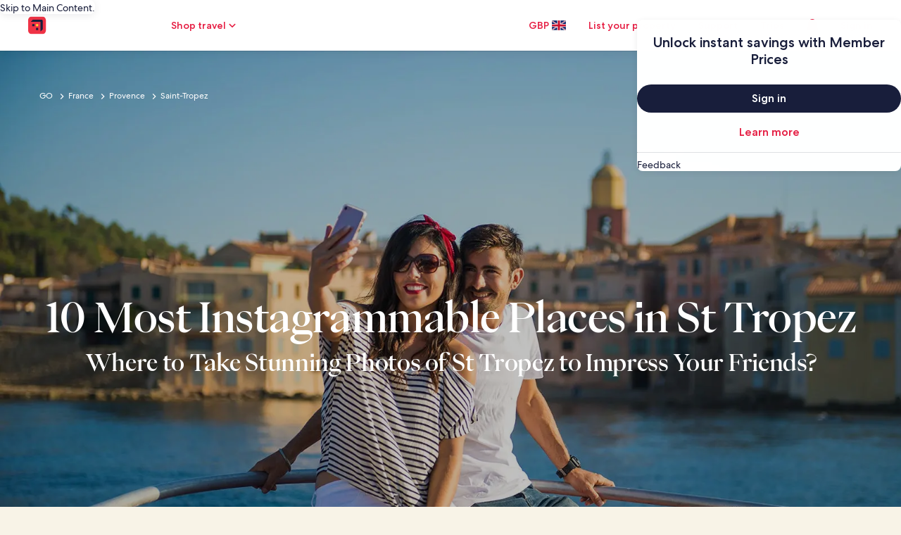

--- FILE ---
content_type: application/javascript
request_url: https://uk.hotels.com/26KMSLJh8LjjYJMSOQ/ab7iLJtLQ3pG2k/ZHFXenIRVwc/Rhw/mISwkLg0B
body_size: 166591
content:
(function(){if(typeof Array.prototype.entries!=='function'){Object.defineProperty(Array.prototype,'entries',{value:function(){var index=0;const array=this;return {next:function(){if(index<array.length){return {value:[index,array[index++]],done:false};}else{return {done:true};}},[Symbol.iterator]:function(){return this;}};},writable:true,configurable:true});}}());(function(){l0();O4A();pLA();var rf=function(lq,Sc){return lq instanceof Sc;};var ql=function(){return Cq.apply(this,[t4,arguments]);};var Cl=function(IZ){if(p9["document"]["cookie"]){try{var xc=""["concat"](IZ,"=");var H8=p9["document"]["cookie"]["split"]('; ');for(var wl=0;wl<H8["length"];wl++){var F8=H8[wl];if(F8["indexOf"](xc)===0){var Zx=F8["substring"](xc["length"],F8["length"]);if(Zx["indexOf"]('~')!==-1||p9["decodeURIComponent"](Zx)["indexOf"]('~')!==-1){return Zx;}}}}catch(AM){return false;}}return false;};var xf=function(P3){var QL=P3[0]-P3[1];var Ss=P3[2]-P3[3];var qM=P3[4]-P3[5];var Lk=p9["Math"]["sqrt"](QL*QL+Ss*Ss+qM*qM);return p9["Math"]["floor"](Lk);};var O3=function(){return Cq.apply(this,[L9,arguments]);};var HP=function(XY){return p9["Math"]["floor"](p9["Math"]["random"]()*XY["length"]);};var Wf=function(){qf=[".*W",",\x00\\","B\b=","\\G"," Q\f\x40"," k$","\r\r/I","s","=>","/B \x3f:>\b\x00O","6:p\f","2>\n,\\","*>\x3f\b",",8\\","bAMA","!:","RA.\"[:28NJ\tF\"1\x07>","\'~","XS&","\\","#W\f\b/<","H",";(","7\':RJATT*n\x40!5\r3|I5=RZa]CIoJv\\_\x00}&PiA0pF%;nR5nj \"\'3","\v3\tY\fB","&fiy","r\x3f=\"5(N\rF%=\x07","AOIz",")a\fZ+n","D=;:*","\x40","6\"A","\tG\x400&","\b\"","N\x00","]\">","B\fs8\x3f;\t5\tZG;","C\v","_\r","6I%>","3\x3f_","\vFX2*b\b:\"\x00","W#==|C^-:`\b","h!yuXZ5","=Q\'R\\;","0\b\tGT","__","9\"\tX\f",";Q=","&\t\tIU8$\b^Gn8;\\\'4","8","&\bNc4\"","*W\v\'7","*I","6I\'3*R\\\x00\f^A*nF[=+\v3\x00\b\vH\x3f+\x00\\\fX0=F->W\\(\vU57\x07Z:IZE;<S+wY8U#3\fZ!W\t\x403;A\v[&:3A\r\v$t(\x3f\"\\T\x00RE1<oWRn6\"\tOQ","w\'%\'","\x3f_F#7",">pAg;<A ","56UI:<[\t<\f8JW46","D>","+\x3f7%\t]D4!","=<\\:","IYB\x3f&\'SNJ\\C*<Sg","]5\tDB3 n\x00CE T","RS;\"A","7","VG2","\b+8\v3","D0>*!X\x07ZD3","9_","\x07YS",";A\t :3","X","%TDB~W/{):\x00N\r\x07>\x00cST.]P3\'Q_7\'5v-I\rF#+","8N\x07S<*O","84","\n\\U;","s\v\">)7)Y\rH#","4","9=","\x00","\fM\"\r\x07","T[","E\vN<7","\v","#A26#{N\x3f&","","*[","/","R","2/A\v:>)8#[T%&","%<Cr*\rA\fL","\rEH<","vC,!\x40",">7\f1\bX3B\x3f5","f1\x3f\b5u= \"|b.),\x0064r%F31(U\x00_\\0!B\t=/\f R``FN{D\nLSF","\tG\r","a","\x3f\"","\b9(","4T\x07\vZ]7:K/53"," G+):9_","","\r/T/CC;=A \v$",":$^\x00","\t9\x00I",")I7\x07GT&:",",+U ","x6\x078O+R]+/F","[\rH5\'",")S=","933\r","\x00^T!\\","OQ81!T","\rHK&\b/X","\r\t","6!A\v/6","\f+9>7\tEH#","+\t:<Jt4&\x00\n","W=8C","\x07","\nAT\x3f:W-=>\r\b\vEK;!\x07I","\\G;\x07F","Td","H\rB57\'Q\x07","<+5$\x00D\ra$<\'S","3(N\tN271:","O","\x3f\bN","]T&:","/.","#2\">",".9hW%","\rFN4<W\"ZD\x40T0=]\r","G","CY1 W1#9$",":+D+;R","","\x07]E6","<\b#Q","!B","\tI","\v-","g%%0","H\v","<W\f\"/77\f\t","\x40EIk","\n\\","\"71\x00\x00\vF%1Z/I\x07G","\"PuD2\"{","<\t","\x3f","/","=>\rN\rQ0>","08\rGCq3+M\x00J\\:+A\v\t;8\r#\t\vH\x3f+\x00\\\fX0=F->W\\(\vU57\x07Z:IZE;<S+wY8U#3\fZ!W\t\x403;A\v[&:3A\r\v$t(\x3f\"\\T\x00RE1<oWRn6\"\tOQ","C>!LY_F9PU\'\"l\"3$QFW",">0_Q4\f\n+","<\x07M\x00","X0 W\r,\'\x3f\r>","B+,A\t\'9","86\vX\x07G","\'6k:","X\f+A","8\"_","\x07_","-4=\b\t","[","P40::T\f]","W\x07","=I"," $9>2]U7\"\x07\\\x00","B","+/&\"\x00NB% \f","XT\";R\vV","7","IgC\x3f-Y)","RX2+V>\v<\t","S","-Q\bGX1 {\".\x3f\vl\rF\';","","z9pSqd3hlwg\\b*\\l7etRH","Q\v8>!NS","+/1\x3fnS#=Q","\r#43","/N\rd0!","W>!\"1R","#.",";\\\'4",":7Q\x07\f]E-\fK1#>","U9",";3 ","\rY\fB>:","/T\v\\C","=*Q *4(&\rXA0eC\n(g8\x07\nU]K!7","-Mc#$iP8\x00#a4wA,*\ns4xy1.oR\x00\x00A.\r4m_RT","]T)","P+","8\x3f_(N5&","J\rYBl","/D\"\f2","]!.>J\rS",":4\f5\tD\tB","\x40\"%)\'S;VR;\'D","& ","\x00PY=/\\\"","Mq0>&<","HB0 <:O\v","9D\nT46\r "];};var gm=function(){return ["\t\'^_>","8ytO9","U+6<H#+ZO ","_(;","&.L","\vRN%","2$#PN","lI(R9","K7\'","/\r\x4088\n","8\nAU9S9=-\x07b7","","R","gm\\>r2sHG+:IQ\x3f+g$3","8$vB{\bm8\fH#*W_O*U#d\rC%*#A","H=.(Gs)h448","L!1:\vC*","U8&fP[!Pm7)N:k<V(D.!8H5","\"*","}\x3f#(H\x3f\x3f","N(",";]!18.H\x3f,","878l6.RN,","\x072C\x00k",")","B\x3f\x3f3V","34\n","\v2V","2AS=l\x3f+%k#$24AU\x3fO",")]T(_9-2\f","O(0\t\v\x404$","0_",".","FI9S +\x07C%","\\|zkr*`n\x40\r4Q","^_ S\x3f=","/N(%6","\vY4&"," 2X<.__ Y#0","(WH$J(6C&9\x076V^",".62^9/]s>S!%)\x07I","Z&","2L%#=5FV9",":!\x3f\tD%\f\nRW(L, .","C5P\x00","6\"\\X(\f\'/\rO0\x3f","/\n2Rc","9)GS+U.%)\vB\x3f","L=>\n","\x3fV[\x3fs+4Y9","#ES.Y\"64\x07C%*)]","1","\nY%;Mi","<\x07%[","WO Q4","\t!+\vN4\x00/\\T\bJ(*)","N,N*!)","\x07\']","+\x3f\bH2\x3f","4$Y_.Hm8\fH#*4n","V,2<\'C0)\"","0\x3fO#Dr,R)(8m(\x006FN(Xsd^q*\x07*Jg",",)]\"q","**_S)S","~(&\r*",">,8","\r]49","878l6.","US)",")+D\"","5u","=6","H6\"#Aj\x3fS9+>\rA**VH","\"R&!$B&%","N9.\fCHU**<^","i.\'>N2","U#*8e4\"\b2","#8o0\x3f4J","\"\t\'^_","F42","GH4p\"\'","-+","hf#a","","<$#FJ","2\f[>\"\f5PR,R*!9"," S)!1","D","~",">Ua\t",">C\'*","^4%\v","/\x07^>\'","*ZI9z8*>D>%","\x40_\x3fJ$\'85B# \n","fB]0\x3f\x07Ji\b(D=-/\x07^l\rj\n|\v!\x3fBayZWv\v\x00}\fwtmBjT","h+\vOk","\x00 ","I<","J4\x3f.2AS/I9!","#AS;]9!\t\rF4%","\"(A/&6FNE=!","\']^\"Q&","\'Xe","}\x3f6<","-9\x07[8%\nW\\T9Y#0}&H29\x072ZU#\x00+9A4",")J.","{n\x00p/\x404+VT9","q\f)].#\x40N","Y(U!","RM\x3f]=",")]Q(E84","E4*","!VNN\"3.\x07_","i/","A8(\n","g","\b2\\W\bN\x3f+/#K%.13]Y9U\"*A=","+R",".+0A4\x3f\n","\b(\\Nm_,(1BLq(5\x40,Om%}X\x3f()]",":\x07Y\'\n#]NE ","M(^\n\b\x07C5.4","w/Gs","8\v#4RY(","%$!#_",".H\x3f(\x07T",",\nkRQ$X","\"\\e(R"," ","L$O$&4D%2\f\']](","88,6GO\x3fY1-B#\x3f\nZ]#]!","G_\x3fQ>","<^8,","6VL","\x00%CO","lM(^)64H#\r%T_/","#8h=.(GIE%:,L<.","O9%>\ta4%","..K`","\x00->B\"$\tf|\\+U.!}.D\'.O\'*F]`U#","J!>]!#]^\"N","\t\"AS;Y\x3f8L=>#","\x40N,N94H\"\x3f6","\\$P(<E","-2v","%RN.T","[","#US#Y62H#\x3f","=]\x3f78+C%","<I=\n2S>H(*8","0\'\x40N]9-/#A49","H\x3f-3","*Y9\f8_%)\n2gS Y>0<]","$_O(H\"+)\n","8i\r","4VI\"P;!9-]%\"\x005","ahqN}gC[","=.2[","U!28A8,\x07fcV8[`\r3","O968\x07Y/\v#\x40I","\n\x07*Vj,E!.D>%","^*6FV,H$+34D4<2(RX!Y)","/C%\"_[4K\x3f-:\nY"," U>","\"zZD","\n\x07*Vj,E!)].3A_","Amg#%)\v[4k\f\"VgmA",";U>-\x3f\vA8\x3f$2RN(","S9Y\x3f%)\r_",")FN(N-9E","J"," 8Y0","9O","8R&","t","U3GU+U!(","I>,C0,\n","]","\'PQ","N>%4FY9S\x3f","+D^","[ P\x00",")+0#X%$2ZU#","\f+CU>Y)",")\n","Y\"Q=%/\x07l:\"\v","(d","*!)6D<.(Vu+Z>!)","(\x00 ZH y %4l5/5\x40","8\r#","^%8","\\T\x3fY, $Y0\x3f\n.RT*Y",",\'>\x07A49/\\T","I4\'","\x3f$","*\x07VH>U\"*","5VH9n(41N4&\n2g_5H","-Y9","%UJ","H\"/\v\x408\x3f#",")2}9$\bFW/Y\x3f8[8(\n","V","+4>","\x073A",">L(!>\n~(%#\x40S>","\'/\x07L%. ,VY9i\b",")]8"];};var rc=function(){return lK.apply(this,[HB,arguments]);};function l0(){GX=[];if(typeof window!==[]+[][[]]){p9=window;}else if(typeof global!==''+[][[]]){p9=global;}else{p9=this;}}var Am=function(s8,AW){return s8-AW;};var bx=function(Oq,q8){return Oq>=q8;};var gM=function(){return ["\x6c\x65\x6e\x67\x74\x68","\x41\x72\x72\x61\x79","\x63\x6f\x6e\x73\x74\x72\x75\x63\x74\x6f\x72","\x6e\x75\x6d\x62\x65\x72"];};var Ml=function(Nm){if(Nm==null)return -1;try{var sY=0;for(var Gl=0;Gl<Nm["length"];Gl++){var ls=Nm["charCodeAt"](Gl);if(ls<128){sY=sY+ls;}}return sY;}catch(Ck){return -2;}};var WL=function(NW,EK){return NW==EK;};var Bk=function gZ(Fq,pf){'use strict';var ML=gZ;switch(Fq){case mX:{xK.push(Eq);try{var P8=xK.length;var Ex=fq([]);var As=UL(UL(UL(UL(UL(UL(UL(UL(UL(UL(UL(UL(UL(UL(UL(UL(UL(UL(UL(UL(UL(UL(UL(UL(p9[ZW()[WY(BM)](Bm,EW,sW,CZ,fq(fq([])))](p9[Nc()[jL(NM)].call(null,fq(tL),dl,E3,lW)][Nc()[jL(rP)].apply(null,[cW,E1,qK,Qq])]),PH(p9[ZW()[WY(BM)](Bm,EW,Al,CZ,Mf)](p9[Nc()[jL(NM)].apply(null,[fq(fq([])),c8,E3,lW])][Hc(typeof Nc()[jL(Xl)],'undefined')?Nc()[jL(Xq)].call(null,J3,X3,cf,pY):Nc()[jL(L8)](tP,xL,Vq,Um)]),tL)),PH(p9[ZW()[WY(BM)].apply(null,[Bm,EW,Qs,CZ,X3])](p9[Nc()[jL(NM)].call(null,nL,Wm,E3,lW)][EP()[lx(rP)](q3,ml)]),j3)),PH(p9[ZW()[WY(BM)].call(null,Bm,EW,Cx,CZ,UZ)](p9[Nc()[jL(NM)](EY,HW,E3,lW)][RZ()[qP(rM)](EW,gf,Px,D3)]),YL[Wl])),PH(p9[ZW()[WY(BM)].apply(null,[Bm,EW,L8,CZ,Mf])](p9[EP()[lx(S8)](E1,kk)][Nc()[jL(VM)](Rf,Nl,rx,rP)]),YL[m8])),PH(p9[ZW()[WY(BM)].call(null,Bm,EW,C3,CZ,fq({}))](p9[vf(typeof Nc()[jL(NL)],UL('',[][[]]))?Nc()[jL(L8)](hL,Zm,EZ,lL):Nc()[jL(NM)](Kk,fq(fq(rY)),E3,lW)][zl()[rW(Xq)](OL,ZK,fq({}))]),E1)),PH(p9[ZW()[WY(BM)].call(null,Bm,EW,NM,CZ,A8)](p9[Nc()[jL(NM)](RY,GL,E3,lW)][RZ()[qP(CZ)].apply(null,[nL,tq,rM,Cf])]),YL[W3])),PH(p9[ZW()[WY(BM)].apply(null,[Bm,EW,cs,CZ,QY])](p9[Nc()[jL(NM)](nL,EW,E3,lW)][Hc(typeof FK()[wx(dY)],UL([],[][[]]))?FK()[wx(W3)].apply(null,[Wx,dx,W3,fq({}),fs,dL]):FK()[wx(OW)].call(null,hY,j8,mY,G3,fq(tL),Px)]),EW)),PH(p9[ZW()[WY(BM)](Bm,EW,Ix,CZ,GZ)](p9[Nc()[jL(NM)].apply(null,[EW,fq(fq([])),E3,lW])][vf(typeof Nc()[jL(E1)],'undefined')?Nc()[jL(L8)].apply(null,[B3,fs,BY,NL]):Nc()[jL(sZ)](Zm,hM,Zf,sZ)]),tl)),PH(p9[ZW()[WY(BM)](Bm,EW,cx,CZ,QY)](p9[Hc(typeof Nc()[jL(tL)],UL([],[][[]]))?Nc()[jL(NM)].apply(null,[j3,bL,E3,lW]):Nc()[jL(L8)](BM,sq,Sm,Lm)][zl()[rW(VM)](Jb,rM,hL)]),UZ)),PH(p9[ZW()[WY(BM)](Bm,EW,nL,CZ,E1)](p9[Nc()[jL(NM)](fq(fq([])),fq(fq(tL)),E3,lW)][vf(typeof Lf()[gl(vl)],UL([],[][[]]))?Lf()[gl(Yc)](rZ,nW):Lf()[gl(K3)](n1,dZ)]),YL[sq])),PH(p9[Hc(typeof ZW()[WY(dY)],UL(Lf()[gl(j3)].call(null,GL,kF),[][[]]))?ZW()[WY(BM)](Bm,EW,Ik,CZ,J3):ZW()[WY(tL)].apply(null,[kf,Tx,cs,WK,fq(fq(rY))])](p9[Nc()[jL(NM)].apply(null,[Jl,RY,E3,lW])][Hc(typeof Lf()[gl(Rl)],UL('',[][[]]))?Lf()[gl(N3)].apply(null,[Kf,PK]):Lf()[gl(Yc)].call(null,Vk,S3)]),YL[rK])),PH(p9[ZW()[WY(BM)].call(null,Bm,EW,fW,CZ,m8)](p9[Nc()[jL(NM)](L8,W3,E3,lW)][EP()[lx(Xq)](IW,s3)]),Yc)),PH(p9[vf(typeof ZW()[WY(dY)],UL(Lf()[gl(j3)].apply(null,[GL,kF]),[][[]]))?ZW()[WY(tL)].apply(null,[YZ,Qw,lL,Xh,fq(rY)]):ZW()[WY(BM)](Bm,EW,FM,CZ,Uc)](p9[Nc()[jL(NM)].call(null,S8,GZ,E3,lW)][EP()[lx(VM)](fN,c3)]),WE)),PH(p9[ZW()[WY(BM)].apply(null,[Bm,EW,OW,CZ,G3])](p9[Nc()[jL(NM)](fw,fs,E3,lW)][FK()[wx(NL)](HE,QN,L8,Mf,Yc,sW)]),BM)),PH(p9[ZW()[WY(BM)](Bm,EW,Nl,CZ,Yc)](p9[Nc()[jL(NM)](fq(fq([])),BD,E3,lW)][EP()[lx(Fn)].call(null,Nl,Ks)]),S8)),PH(p9[ZW()[WY(BM)].call(null,Bm,EW,Rp,CZ,fw)](p9[Nc()[jL(NM)](rM,X3,E3,lW)][zl()[rW(Fn)](lZ,G7,j3)]),YL[Cx])),PH(p9[ZW()[WY(BM)](Bm,EW,sZ,CZ,NL)](p9[Nc()[jL(NM)](Px,jT,E3,lW)][Lf()[gl(Dk)].call(null,nL,Zs)]),nL)),PH(p9[ZW()[WY(BM)].apply(null,[Bm,EW,ZK,CZ,cs])](p9[Nc()[jL(NM)].apply(null,[BM,F2,E3,lW])][ZW()[WY(bL)].apply(null,[gf,Zm,GZ,K3,C3])]),GL)),PH(p9[Hc(typeof ZW()[WY(dY)],UL(Lf()[gl(j3)](GL,kF),[][[]]))?ZW()[WY(BM)].call(null,Bm,EW,dY,CZ,hL):ZW()[WY(tL)].call(null,g2,GD,Qs,dg,Ow)](p9[Nc()[jL(NM)].call(null,fq(fq(rY)),Nw,E3,lW)][EP()[lx(Uc)].apply(null,[nz,t5])]),W3)),PH(p9[ZW()[WY(BM)](Bm,EW,j3,CZ,fq([]))](p9[Nc()[jL(NM)](jT,fq(fq({})),E3,lW)][zl()[rW(AR)](dq,nN,c8)]),dY)),PH(p9[ZW()[WY(BM)].call(null,Bm,EW,xL,CZ,QE)](p9[Nc()[jL(NM)].call(null,WE,lL,E3,lW)][EP()[lx(AR)].call(null,cx,Fr)]),YL[S3])),PH(p9[Hc(typeof ZW()[WY(nL)],'undefined')?ZW()[WY(BM)](Bm,EW,pY,CZ,HW):ZW()[WY(tL)](qr,bw,sZ,IS,tl)](p9[Nc()[jL(NM)].call(null,tL,Px,E3,lW)][Lf()[gl(IW)](nO,GH)]),YL[pY])),PH(p9[ZW()[WY(BM)].apply(null,[Bm,EW,nR,CZ,fq(fq([]))])](p9[Lf()[gl(Wl)].call(null,sq,p2)][Hc(typeof EP()[lx(vl)],UL([],[][[]]))?EP()[lx(BM)].apply(null,[Mr,Nk]):EP()[lx(E1)](B6,XO)]),S3)),PH(p9[ZW()[WY(BM)].call(null,Bm,EW,cx,CZ,fw)](p9[EP()[lx(S8)].call(null,E1,kk)][zl()[rW(An)].apply(null,[wp,J3,j2])]),J3));var Tw;return xK.pop(),Tw=As,Tw;}catch(Ig){xK.splice(Am(P8,tL),Infinity,Eq);var Vn;return xK.pop(),Vn=rY,Vn;}xK.pop();}break;case P:{xK.push(Lm);p9[EP()[lx(UT)](Wl,Vq)](function(){return gZ.apply(this,[jt,arguments]);},Vp);xK.pop();}break;case Q4:{xK.push(Wg);var R6=p9[Hc(typeof Nc()[jL(L8)],'undefined')?Nc()[jL(EW)](Ow,K6,qk,WE):Nc()[jL(L8)](cW,Dz,vd,B2)][EP()[lx(SS)](kr,zc)]?tL:rY;var ER=p9[vf(typeof Nc()[jL(kr)],'undefined')?Nc()[jL(L8)].call(null,EW,tl,Ed,Bm):Nc()[jL(EW)](bS,fq(rY),qk,WE)][EP()[lx(V6)](Wh,x7)]?tL:YL[j3];var Jz=p9[Hc(typeof Nc()[jL(UT)],'undefined')?Nc()[jL(EW)].apply(null,[fq(fq(rY)),dY,qk,WE]):Nc()[jL(L8)].call(null,AD,fq([]),IE,J6)][zl()[rW(Xz)](Nq,Ud,Cx)]?tL:YL[j3];var Gn=p9[Hc(typeof Nc()[jL(B3)],UL([],[][[]]))?Nc()[jL(EW)](CZ,fq(fq([])),qk,WE):Nc()[jL(L8)].apply(null,[fq([]),HW,gE,Wr])][ZW()[WY(cW)].apply(null,[YD,BD,J3,fr,Dz])]?tL:rY;var VN=p9[Nc()[jL(EW)].apply(null,[xz,rY,qk,WE])][ZW()[WY(hL)].call(null,xw,nR,rK,In,Nl)]?YL[nR]:rY;var dd=p9[Nc()[jL(EW)](GZ,QY,qk,WE)][EP()[lx(Mr)].call(null,Ow,dk)]?tL:rY;var jp=p9[vf(typeof Nc()[jL(j7)],UL([],[][[]]))?Nc()[jL(L8)](xL,fq(tL),wT,Ad):Nc()[jL(EW)].apply(null,[E1,CZ,qk,WE])][RZ()[qP(S3)](Zm,Jh,sZ,fT)]?tL:rY;var NS=p9[Nc()[jL(EW)].apply(null,[Ix,Op,qk,WE])][zl()[rW(K3)](jw,PN,fs)]?tL:rY;var n6=p9[Nc()[jL(EW)].call(null,Op,Wp,qk,WE)][Lf()[gl(Wh)](Wm,cP)]?tL:rY;var xO=p9[Hc(typeof Nc()[jL(cs)],'undefined')?Nc()[jL(zk)].apply(null,[A8,nR,Q8,Xq]):Nc()[jL(L8)](tP,rY,wd,Ek)][zl()[rW(BD)](kp,kw,Px)].bind?tL:GX[Lf()[gl(pY)].call(null,q3,dQ)]();var gO=p9[Nc()[jL(EW)].apply(null,[Qs,mn,qk,WE])][Mh()[wO(X3)](U2,Pz,C3,Uc)]?tL:rY;var Kn=p9[Nc()[jL(EW)].apply(null,[Zm,c8,qk,WE])][zl()[rW(N3)].apply(null,[pW,F2,J3])]?tL:rY;var Qd;var KT;try{var w6=xK.length;var Zz=fq({});Qd=p9[Nc()[jL(EW)](NL,K6,qk,WE)][Nc()[jL(An)](dL,Wl,pw,Xl)]?tL:rY;}catch(ng){xK.splice(Am(w6,tL),Infinity,Wg);Qd=rY;}try{var Lw=xK.length;var FT=fq(TQ);KT=p9[Nc()[jL(EW)].call(null,Ik,Zm,qk,WE)][vf(typeof EP()[lx(lz)],UL([],[][[]]))?EP()[lx(E1)].apply(null,[c7,Lm]):EP()[lx(jS)](Pz,xn)]?tL:rY;}catch(F7){xK.splice(Am(Lw,tL),Infinity,Wg);KT=GX[Lf()[gl(pY)](q3,dQ)]();}var Yz;return Yz=UL(UL(UL(UL(UL(UL(UL(UL(UL(UL(UL(UL(UL(R6,PH(ER,tL)),PH(Jz,j3)),PH(Gn,GX[zl()[rW(Pn)](Js,NL,hL)]())),PH(VN,BD)),PH(dd,YL[cW])),PH(jp,C3)),PH(NS,YL[Kk])),PH(Qd,tl)),PH(KT,YL[dY])),PH(n6,Zm)),PH(xO,L8)),PH(gO,Yc)),PH(Kn,YL[rM])),xK.pop(),Yz;}break;case jt:{var g6=Dk;xK.push(MT);var Yr=Lf()[gl(j3)].call(null,GL,nc);for(var K7=rY;mr(K7,g6);K7++){Yr+=Nc()[jL(B3)].call(null,A8,A8,gY,fW);g6++;}xK.pop();}break;case DX:{var qh=pf[Q5];xK.push(GN);var cg=qh[Nc()[jL(UT)].call(null,nR,fq({}),k3,W3)](function(kd){return gZ.apply(this,[lj,arguments]);});var ID;return ID=cg[Lf()[gl(Mg)](jS,wM)](EP()[lx(NM)](fS,kY)),xK.pop(),ID;}break;case t4:{var Pg=pf[Q5];xK.push(Lr);if(p9[EP()[lx(nL)].call(null,ZD,pZ)][Lf()[gl(fT)].apply(null,[Sk,GM])](Pg)){var z2;return xK.pop(),z2=Pg,z2;}xK.pop();}break;case Lt:{var LN;var Xr;xK.push(MS);var HN;for(LN=rY;mr(LN,pf[EP()[lx(rY)](Xl,nr)]);LN+=tL){HN=pf[LN];}Xr=HN[vf(typeof GT()[XD(GL)],UL(Lf()[gl(j3)](GL,IE),[][[]]))?GT()[XD(C3)].apply(null,[BD,NL,wr,wk,RS,nR]):GT()[XD(TD)].call(null,j2,hL,E1,Tr,Zn,CZ)]();if(p9[Nc()[jL(EW)].apply(null,[Kk,W3,kq,WE])].bmak[EP()[lx(CS)](Rf,gK)][Xr]){p9[Nc()[jL(EW)](fq(tL),NM,kq,WE)].bmak[EP()[lx(CS)].call(null,Rf,gK)][Xr].apply(p9[Nc()[jL(EW)](GL,fs,kq,WE)].bmak[vf(typeof EP()[lx(fr)],UL([],[][[]]))?EP()[lx(E1)](cx,Eg):EP()[lx(CS)](Rf,gK)],HN);}xK.pop();}break;case bQ:{xK.push(Uc);p9[zl()[rW(EW)].call(null,WS,E1,Nl)][Hc(typeof EP()[lx(l6)],'undefined')?EP()[lx(SS)].apply(null,[kr,pE]):EP()[lx(E1)](Ik,rY)](Hc(typeof zl()[rW(rY)],UL([],[][[]]))?zl()[rW(fr)].apply(null,[Zh,GR,Yc]):zl()[rW(C3)](bn,AO,fw),function(kg){return gZ.apply(this,[H1,arguments]);});xK.pop();}break;case lj:{var kd=pf[Q5];xK.push(l2);var Yw;return Yw=p9[Nc()[jL(UZ)](W3,cx,nT,ZD)][Nc()[jL(X3)](fs,Kk,tH,HW)](kd)[Nc()[jL(UT)].apply(null,[fq(fq({})),nR,DD,W3])](function(sw){return kd[sw];})[rY],xK.pop(),Yw;}break;case H1:{var kg=pf[Q5];xK.push(HD);if(vf([ZW()[WY(dY)](kO,E1,Kk,AS,ET),vf(typeof GT()[XD(Yc)],UL(Lf()[gl(j3)](GL,GN),[][[]]))?GT()[XD(C3)](W3,fq(fq({})),Lz,In,Sz,fq(fq([]))):GT()[XD(jT)](X3,OW,tl,Wr,Kk,Cx),GT()[XD(CZ)].apply(null,[A8,xL,C3,qr,Sp,ET])][Lf()[gl(Cf)](xS,Ap)](kg[EP()[lx(F2)](rK,sm)][RZ()[qP(W3)](EW,VS,nz,rD)]),hr(tL))){xK.pop();return;}p9[Hc(typeof EP()[lx(mD)],UL([],[][[]]))?EP()[lx(UT)].apply(null,[Wl,pN]):EP()[lx(E1)](KD,c6)](function(){var O6=fq([]);xK.push(tT);try{var rd=xK.length;var CD=fq({});if(fq(O6)&&kg[EP()[lx(F2)].call(null,rK,PL)]&&(kg[EP()[lx(F2)].call(null,rK,PL)][Hc(typeof Lf()[gl(bz)],UL([],[][[]]))?Lf()[gl(C7)](hS,Gp):Lf()[gl(Yc)].call(null,Bp,Eq)](zl()[rW(SS)](Zs,Nl,Mf))||kg[EP()[lx(F2)](rK,PL)][Lf()[gl(C7)].apply(null,[hS,Gp])](EP()[lx(C7)].apply(null,[EO,Kc])))){O6=fq(fq({}));}}catch(hp){xK.splice(Am(rd,tL),Infinity,tT);kg[EP()[lx(F2)].call(null,rK,PL)][Lf()[gl(rh)].call(null,lg,Rc)](new (p9[EP()[lx(JD)](sq,DM)])(ZW()[WY(Cx)].apply(null,[sE,EW,j2,tP,tL]),Q7(jt,[Hc(typeof zl()[rW(hM)],'undefined')?zl()[rW(C7)](h8,fs,S8):zl()[rW(C3)].apply(null,[T6,EN,hL]),fq(fq([])),zl()[rW(JD)](M8,Yc,Nw),fq([]),EP()[lx(Az)](qO,U0),fq(Q5)])));}if(fq(O6)&&vf(kg[zl()[rW(Az)](vZ,gp,j2)],EP()[lx(Iz)](x2,E8))){O6=fq(fq(TQ));}if(O6){kg[EP()[lx(F2)](rK,PL)][Lf()[gl(rh)].apply(null,[lg,Rc])](new (p9[EP()[lx(JD)](sq,DM)])(Hc(typeof zl()[rW(rM)],UL('',[][[]]))?zl()[rW(Iz)](fg,RS,Uc):zl()[rW(C3)].apply(null,[qD,X2,F2]),Q7(jt,[zl()[rW(C7)](h8,fs,Nw),fq(fq({})),zl()[rW(JD)](M8,Yc,Jl),fq(TQ),EP()[lx(Az)](qO,U0),fq(fq({}))])));}xK.pop();},rY);xK.pop();}break;case xI:{var T2=pf[Q5];var DR=pf[TQ];xK.push(rZ);var rz=WL(null,T2)?null:C6(FK()[wx(j3)](Kd,Lh,UZ,RY,fw,Ow),typeof p9[Hc(typeof EP()[lx(tP)],UL([],[][[]]))?EP()[lx(dY)](dL,cZ):EP()[lx(E1)].apply(null,[pT,vk])])&&T2[p9[vf(typeof EP()[lx(Wl)],UL('',[][[]]))?EP()[lx(E1)].apply(null,[sq,HD]):EP()[lx(dY)].apply(null,[dL,cZ])][EP()[lx(PD)](ZS,xn)]]||T2[Lf()[gl(cx)](GE,X8)];if(C6(null,rz)){var kS,I6,vw,NE,I2=[],gd=fq(rY),Sh=fq(YL[nR]);try{var rO=xK.length;var fh=fq({});if(vw=(rz=rz.call(T2))[Nc()[jL(fs)](Wp,CO,FL,SS)],vf(YL[j3],DR)){if(Hc(p9[Nc()[jL(UZ)].call(null,jT,ET,Sl,ZD)](rz),rz)){fh=fq(fq(TQ));return;}gd=fq(tL);}else for(;fq(gd=(kS=vw.call(rz))[Hc(typeof GT()[XD(BD)],UL([],[][[]]))?GT()[XD(S8)](RT,Dz,BD,jh,DN,UZ):GT()[XD(C3)].call(null,sW,fq({}),PR,rR,jd,fq(fq(rY)))])&&(I2[vf(typeof Lf()[gl(bz)],UL('',[][[]]))?Lf()[gl(Yc)](nd,ME):Lf()[gl(tL)](EY,hm)](kS[Hc(typeof zl()[rW(R2)],UL([],[][[]]))?zl()[rW(WE)](YE,Rf,fq({})):zl()[rW(C3)](qE,fE,fq([]))]),Hc(I2[EP()[lx(rY)](Xl,EL)],DR));gd=fq(rY));}catch(Gh){Sh=fq(rY),I6=Gh;}finally{xK.splice(Am(rO,tL),Infinity,rZ);try{var Ok=xK.length;var vT=fq(fq(Q5));if(fq(gd)&&C6(null,rz[zl()[rW(MN)].apply(null,[DZ,CZ,tL])])&&(NE=rz[zl()[rW(MN)](DZ,CZ,bL)](),Hc(p9[Nc()[jL(UZ)](qd,m8,Sl,ZD)](NE),NE))){vT=fq(fq([]));return;}}finally{xK.splice(Am(Ok,tL),Infinity,rZ);if(vT){xK.pop();}if(Sh)throw I6;}if(fh){xK.pop();}}var Jp;return xK.pop(),Jp=I2,Jp;}xK.pop();}break;case M5:{var UD=pf[Q5];xK.push(p6);var UO=Lf()[gl(j3)].apply(null,[GL,JS]);var JO=vf(typeof RZ()[qP(Mg)],'undefined')?RZ()[qP(Yc)](Zp,gp,Al,Xh):RZ()[qP(Cx)](L8,qg,hL,Ez);var Bh=rY;var gN=UD[FK()[wx(PD)](RT,Vz,L8,sq,BM,sq)]();while(mr(Bh,gN[vf(typeof EP()[lx(Iz)],'undefined')?EP()[lx(E1)](wr,Qz):EP()[lx(rY)].call(null,Xl,zD)])){if(bx(JO[Lf()[gl(Cf)](xS,qg)](gN[Lf()[gl(OW)](cs,BO)](Bh)),rY)||bx(JO[Lf()[gl(Cf)].call(null,xS,qg)](gN[Lf()[gl(OW)].apply(null,[cs,BO])](UL(Bh,tL))),rY)){UO+=tL;}else{UO+=YL[j3];}Bh=UL(Bh,j3);}var WN;return xK.pop(),WN=UO,WN;}break;case MF:{var hO=pf[Q5];var tp=pf[TQ];xK.push(UE);if(WL(tp,null)||k2(tp,hO[EP()[lx(rY)](Xl,lN)]))tp=hO[EP()[lx(rY)].apply(null,[Xl,lN])];for(var Y2=rY,Id=new (p9[EP()[lx(nL)](ZD,df)])(tp);mr(Y2,tp);Y2++)Id[Y2]=hO[Y2];var Jr;return xK.pop(),Jr=Id,Jr;}break;case w5:{xK.push(nW);throw new (p9[Lf()[gl(dY)].call(null,Mf,sK)])(Hc(typeof Nc()[jL(bL)],UL('',[][[]]))?Nc()[jL(l6)].call(null,CO,fq([]),Zh,q3):Nc()[jL(L8)].apply(null,[mn,Qs,YT,s7]));}break;}};var P2=function L7(tO,BR){'use strict';var Vh=L7;switch(tO){case bQ:{var Tp=function(Z7,hg){xK.push(qw);if(fq(Uh)){for(var Uz=YL[j3];mr(Uz,YL[OW]);++Uz){if(mr(Uz,YL[BD])||vf(Uz,Ik)||vf(Uz,PD)||vf(Uz,fW)){PE[Uz]=hr(tL);}else{PE[Uz]=Uh[EP()[lx(rY)](Xl,VZ)];Uh+=p9[Hc(typeof EP()[lx(nR)],'undefined')?EP()[lx(WE)](XT,zR):EP()[lx(E1)].apply(null,[j6,Pp])][Lf()[gl(S3)](SS,gg)](Uz);}}}var D7=Lf()[gl(j3)](GL,QW);for(var sD=YL[j3];mr(sD,Z7[EP()[lx(rY)].apply(null,[Xl,VZ])]);sD++){var f2=Z7[Lf()[gl(OW)](cs,tM)](sD);var pz=U6(Bn(hg,YL[tL]),GX[Nc()[jL(GL)](fq(fq([])),FM,RH,cx)]());hg*=YL[E1];hg&=YL[C3];hg+=YL[EW];hg&=YL[tl];var OT=PE[Z7[Mh()[wO(j3)](wW,GZ,Zm,Mf)](sD)];if(vf(typeof f2[vf(typeof Lf()[gl(L8)],UL([],[][[]]))?Lf()[gl(Yc)](m8,Cd):Lf()[gl(J3)](fw,gq)],zl()[rW(S8)](FZ,Wm,UZ))){var TN=f2[Lf()[gl(J3)].apply(null,[fw,gq])](rY);if(bx(TN,Cx)&&mr(TN,N2)){OT=PE[TN];}}if(bx(OT,rY)){var nh=pp(pz,Uh[EP()[lx(rY)](Xl,VZ)]);OT+=nh;OT%=Uh[EP()[lx(rY)](Xl,VZ)];f2=Uh[OT];}D7+=f2;}var zw;return xK.pop(),zw=D7,zw;};var r2=function(QR){var AT=[0x428a2f98,0x71374491,0xb5c0fbcf,0xe9b5dba5,0x3956c25b,0x59f111f1,0x923f82a4,0xab1c5ed5,0xd807aa98,0x12835b01,0x243185be,0x550c7dc3,0x72be5d74,0x80deb1fe,0x9bdc06a7,0xc19bf174,0xe49b69c1,0xefbe4786,0x0fc19dc6,0x240ca1cc,0x2de92c6f,0x4a7484aa,0x5cb0a9dc,0x76f988da,0x983e5152,0xa831c66d,0xb00327c8,0xbf597fc7,0xc6e00bf3,0xd5a79147,0x06ca6351,0x14292967,0x27b70a85,0x2e1b2138,0x4d2c6dfc,0x53380d13,0x650a7354,0x766a0abb,0x81c2c92e,0x92722c85,0xa2bfe8a1,0xa81a664b,0xc24b8b70,0xc76c51a3,0xd192e819,0xd6990624,0xf40e3585,0x106aa070,0x19a4c116,0x1e376c08,0x2748774c,0x34b0bcb5,0x391c0cb3,0x4ed8aa4a,0x5b9cca4f,0x682e6ff3,0x748f82ee,0x78a5636f,0x84c87814,0x8cc70208,0x90befffa,0xa4506ceb,0xbef9a3f7,0xc67178f2];var HT=0x6a09e667;var Bz=0xbb67ae85;var Br=0x3c6ef372;var KN=0xa54ff53a;var zO=0x510e527f;var br=0x9b05688c;var YO=0x1f83d9ab;var kz=0x5be0cd19;var PS=LR(QR);var tg=PS["length"]*8;PS+=p9["String"]["fromCharCode"](0x80);var I7=PS["length"]/4+2;var dD=p9["Math"]["ceil"](I7/16);var Qp=new (p9["Array"])(dD);for(var nE=0;nE<dD;nE++){Qp[nE]=new (p9["Array"])(16);for(var mS=0;mS<16;mS++){Qp[nE][mS]=PS["charCodeAt"](nE*64+mS*4)<<24|PS["charCodeAt"](nE*64+mS*4+1)<<16|PS["charCodeAt"](nE*64+mS*4+2)<<8|PS["charCodeAt"](nE*64+mS*4+3)<<0;}}var A6=tg/p9["Math"]["pow"](2,32);Qp[dD-1][14]=p9["Math"]["floor"](A6);Qp[dD-1][15]=tg;for(var cz=0;cz<dD;cz++){var ZE=new (p9["Array"])(64);var bT=HT;var V2=Bz;var D6=Br;var gT=KN;var M6=zO;var Zr=br;var ZT=YO;var OD=kz;for(var xd=0;xd<64;xd++){var Jg=void 0,sS=void 0,VT=void 0,LD=void 0,Ih=void 0,mN=void 0;if(xd<16)ZE[xd]=Qp[cz][xd];else{Jg=IT(ZE[xd-15],7)^IT(ZE[xd-15],18)^ZE[xd-15]>>>3;sS=IT(ZE[xd-2],17)^IT(ZE[xd-2],19)^ZE[xd-2]>>>10;ZE[xd]=ZE[xd-16]+Jg+ZE[xd-7]+sS;}sS=IT(M6,6)^IT(M6,11)^IT(M6,25);VT=M6&Zr^~M6&ZT;LD=OD+sS+VT+AT[xd]+ZE[xd];Jg=IT(bT,2)^IT(bT,13)^IT(bT,22);Ih=bT&V2^bT&D6^V2&D6;mN=Jg+Ih;OD=ZT;ZT=Zr;Zr=M6;M6=gT+LD>>>0;gT=D6;D6=V2;V2=bT;bT=LD+mN>>>0;}HT=HT+bT;Bz=Bz+V2;Br=Br+D6;KN=KN+gT;zO=zO+M6;br=br+Zr;YO=YO+ZT;kz=kz+OD;}return [HT>>24&0xff,HT>>16&0xff,HT>>8&0xff,HT&0xff,Bz>>24&0xff,Bz>>16&0xff,Bz>>8&0xff,Bz&0xff,Br>>24&0xff,Br>>16&0xff,Br>>8&0xff,Br&0xff,KN>>24&0xff,KN>>16&0xff,KN>>8&0xff,KN&0xff,zO>>24&0xff,zO>>16&0xff,zO>>8&0xff,zO&0xff,br>>24&0xff,br>>16&0xff,br>>8&0xff,br&0xff,YO>>24&0xff,YO>>16&0xff,YO>>8&0xff,YO&0xff,kz>>24&0xff,kz>>16&0xff,kz>>8&0xff,kz&0xff];};var cO=function(){var dT=SE();var QO=-1;if(dT["indexOf"]('Trident/7.0')>-1)QO=11;else if(dT["indexOf"]('Trident/6.0')>-1)QO=10;else if(dT["indexOf"]('Trident/5.0')>-1)QO=9;else QO=0;return QO>=9;};var XN=function(){var ND=Un();var Fp=p9["Object"]["prototype"]["hasOwnProperty"].call(p9["Navigator"]["prototype"],'mediaDevices');var Ng=p9["Object"]["prototype"]["hasOwnProperty"].call(p9["Navigator"]["prototype"],'serviceWorker');var Dd=! !p9["window"]["browser"];var kT=typeof p9["ServiceWorker"]==='function';var ln=typeof p9["ServiceWorkerContainer"]==='function';var DE=typeof p9["frames"]["ServiceWorkerRegistration"]==='function';var vz=p9["window"]["location"]&&p9["window"]["location"]["protocol"]==='http:';var qR=ND&&(!Fp||!Ng||!kT||!Dd||!ln||!DE)&&!vz;return qR;};var Un=function(){var H6=SE();var p7=/(iPhone|iPad).*AppleWebKit(?!.*(Version|CriOS))/i["test"](H6);var Aw=p9["navigator"]["platform"]==='MacIntel'&&p9["navigator"]["maxTouchPoints"]>1&&/(Safari)/["test"](H6)&&!p9["window"]["MSStream"]&&typeof p9["navigator"]["standalone"]!=='undefined';return p7||Aw;};var xN=function(Rz){var LT=p9["Math"]["floor"](p9["Math"]["random"]()*100000+10000);var VD=p9["String"](Rz*LT);var pg=0;var wS=[];var Hz=VD["length"]>=18?true:false;while(wS["length"]<6){wS["push"](p9["parseInt"](VD["slice"](pg,pg+2),10));pg=Hz?pg+3:pg+2;}var wz=xf(wS);return [LT,wz];};var fp=function(Gw){if(Gw===null||Gw===undefined){return 0;}var Tz=function ww(l7){return Gw["toLowerCase"]()["includes"](l7["toLowerCase"]());};var P6=0;(jg&&jg["fields"]||[])["some"](function(PT){var wh=PT["type"];var CR=PT["labels"];if(CR["some"](Tz)){P6=IR[wh];if(PT["extensions"]&&PT["extensions"]["labels"]&&PT["extensions"]["labels"]["some"](function(fO){return Gw["toLowerCase"]()["includes"](fO["toLowerCase"]());})){P6=IR[PT["extensions"]["type"]];}return true;}return false;});return P6;};var Sd=function(Zw){if(Zw===undefined||Zw==null){return false;}var hR=function hz(pr){return Zw["toLowerCase"]()===pr["toLowerCase"]();};return Yh["some"](hR);};var BT=function(q6){try{var Dr=new (p9["Set"])(p9["Object"]["values"](IR));return q6["split"](';')["some"](function(SD){var fz=SD["split"](',');var YS=p9["Number"](fz[fz["length"]-1]);return Dr["has"](YS);});}catch(Qg){return false;}};var zE=function(dE){var rT='';var gS=0;if(dE==null||p9["document"]["activeElement"]==null){return Q7(jt,["elementFullId",rT,"elementIdType",gS]);}var JE=['id','name','for','placeholder','aria-label','aria-labelledby'];JE["forEach"](function(lE){if(!dE["hasAttribute"](lE)||rT!==''&&gS!==0){return;}var IN=dE["getAttribute"](lE);if(rT===''&&(IN!==null||IN!==undefined)){rT=IN;}if(gS===0){gS=fp(IN);}});return Q7(jt,["elementFullId",rT,"elementIdType",gS]);};var R7=function(Jk){var zd;if(Jk==null){zd=p9["document"]["activeElement"];}else zd=Jk;if(p9["document"]["activeElement"]==null)return -1;var O2=zd["getAttribute"]('name');if(O2==null){var f6=zd["getAttribute"]('id');if(f6==null)return -1;else return Ml(f6);}return Ml(O2);};var sg=function(QS){var dN=-1;var OO=[];if(! !QS&&typeof QS==='string'&&QS["length"]>0){var Pw=QS["split"](';');if(Pw["length"]>1&&Pw[Pw["length"]-1]===''){Pw["pop"]();}dN=p9["Math"]["floor"](p9["Math"]["random"]()*Pw["length"]);var jn=Pw[dN]["split"](',');for(var Sw in jn){if(!p9["isNaN"](jn[Sw])&&!p9["isNaN"](p9["parseInt"](jn[Sw],10))){OO["push"](jn[Sw]);}}}else{var BE=p9["String"](Eh(1,5));var G2='1';var t6=p9["String"](Eh(20,70));var MO=p9["String"](Eh(100,300));var Ww=p9["String"](Eh(100,300));OO=[BE,G2,t6,MO,Ww];}return [dN,OO];};var wD=function(WR,Or){var hd=typeof WR==='string'&&WR["length"]>0;var zr=!p9["isNaN"](Or)&&(p9["Number"](Or)===-1||vD()<p9["Number"](Or));if(!(hd&&zr)){return false;}var m7='^([a-fA-F0-9]{31,32})$';return WR["search"](m7)!==-1;};var Ph=function(lS,M7,cD){var bR;do{bR=DO(LB,[lS,M7]);}while(vf(pp(bR,cD),rY));return bR;};var xT=function(cN){var ld=Un(cN);xK.push(bg);var hh=p9[vf(typeof Nc()[jL(Wm)],UL('',[][[]]))?Nc()[jL(L8)](tl,hM,E7,G7):Nc()[jL(UZ)].apply(null,[Rp,Al,Np,ZD])][Hc(typeof zl()[rW(QY)],UL('',[][[]]))?zl()[rW(BD)].apply(null,[r3,kw,NL]):zl()[rW(C3)](JR,fD,fq(tL))][Hc(typeof Lf()[gl(tL)],'undefined')?Lf()[gl(GL)](NM,vE):Lf()[gl(Yc)].call(null,An,jN)].call(p9[RZ()[qP(WE)].apply(null,[UZ,FS,nR,Qn])][zl()[rW(BD)].apply(null,[r3,kw,sq])],Nc()[jL(sZ)](Wm,Uc,Hr,sZ));var lT=p9[Nc()[jL(UZ)](Al,dL,Np,ZD)][zl()[rW(BD)].apply(null,[r3,kw,Wp])][Lf()[gl(GL)](NM,vE)].call(p9[RZ()[qP(WE)](UZ,FS,xL,Qn)][zl()[rW(BD)].call(null,r3,kw,fq(tL))],EP()[lx(Uc)].call(null,nz,KK));var BN=fq(fq(p9[Nc()[jL(EW)](xz,GL,Yx,WE)][GT()[XD(W3)](HW,A8,EW,gw,Gz,A8)]));var tE=vf(typeof p9[zl()[rW(rK)](gq,Ag,Mg)],zl()[rW(S8)](cw,Wm,m8));var gR=vf(typeof p9[Mh()[wO(BM)](x7,cs,nR,C3)],Hc(typeof zl()[rW(GL)],'undefined')?zl()[rW(S8)].apply(null,[cw,Wm,ET]):zl()[rW(C3)].apply(null,[FR,lO,Rp]));var dR=vf(typeof p9[vf(typeof EP()[lx(TD)],UL('',[][[]]))?EP()[lx(E1)].apply(null,[TO,hD]):EP()[lx(ZK)].apply(null,[rY,DT])][vf(typeof zl()[rW(PD)],UL([],[][[]]))?zl()[rW(C3)].apply(null,[ZD,QT,xD]):zl()[rW(pY)].call(null,ZY,TD,OW)],zl()[rW(S8)].call(null,cw,Wm,nL));var Kr=p9[Nc()[jL(EW)].apply(null,[F2,K6,Yx,WE])][vf(typeof ZW()[WY(W3)],'undefined')?ZW()[WY(tL)](NO,XE,sq,SS,rY):ZW()[WY(L8)](NO,tl,AD,W3,Ud)]&&vf(p9[Hc(typeof Nc()[jL(BD)],UL('',[][[]]))?Nc()[jL(EW)](K6,fq(fq([])),Yx,WE):Nc()[jL(L8)](nz,hM,tD,Pd)][ZW()[WY(L8)].apply(null,[NO,tl,xL,W3,sq])][Hc(typeof Lf()[gl(Yc)],'undefined')?Lf()[gl(dl)].apply(null,[sT,DM]):Lf()[gl(Yc)](q2,CO)],Nc()[jL(vS)](ET,jT,pk,hL));var Hw=ld&&(fq(hh)||fq(lT)||fq(tE)||fq(BN)||fq(gR)||fq(dR))&&fq(Kr);var hw;return xK.pop(),hw=Hw,hw;};var QD=function(Fd){xK.push(VM);var Z6;return Z6=PO()[Lf()[gl(Qs)](EN,g2)](function ph(Cn){xK.push(TS);while(YL[nR])switch(Cn[GT()[XD(nL)].call(null,c8,K6,BD,JT,G6,QE)]=Cn[Hc(typeof Nc()[jL(pY)],'undefined')?Nc()[jL(fs)](CO,X3,Vm,SS):Nc()[jL(L8)].call(null,Wl,dL,rN,fs)]){case rY:if(US(EP()[lx(K6)].apply(null,[nR,Mm]),p9[Nc()[jL(NM)](cW,fq(fq([])),JR,lW)])){Cn[Nc()[jL(fs)].apply(null,[HW,Rf,Vm,SS])]=j3;break;}{var HO;return HO=Cn[Nc()[jL(Wm)](jT,B3,JN,AO)](zl()[rW(MN)](JH,CZ,QE),null),xK.pop(),HO;}case j3:{var LS;return LS=Cn[Nc()[jL(Wm)].call(null,fq(rY),xz,JN,AO)](Hc(typeof zl()[rW(Uc)],UL('',[][[]]))?zl()[rW(MN)](JH,CZ,fq(rY)):zl()[rW(C3)].call(null,p2,Ir,fq(fq({}))),p9[vf(typeof Nc()[jL(rK)],UL([],[][[]]))?Nc()[jL(L8)](W3,ZK,vg,IO):Nc()[jL(NM)].call(null,B3,fq(fq({})),JR,lW)][EP()[lx(K6)](nR,Mm)][Nc()[jL(Op)].call(null,qd,Zm,BH,j7)](Fd)),xK.pop(),LS;}case OW:case Lf()[gl(Kk)](Ow,UH):{var Cp;return Cp=Cn[Nc()[jL(Uc)].call(null,Yc,vS,Pf,PD)](),xK.pop(),Cp;}}xK.pop();},null,null,null,p9[EP()[lx(fs)].call(null,UZ,CN)]),xK.pop(),Z6;};var vO=function(){if(fq([])){}else if(fq(fq(TQ))){return function tR(VR){xK.push(GZ);var sd=p9[vf(typeof Nc()[jL(Yc)],'undefined')?Nc()[jL(L8)].apply(null,[pY,Zm,v6,l2]):Nc()[jL(BM)].call(null,ET,fq(fq([])),mD,S8)](VR[EP()[lx(Qs)].apply(null,[RR,TE])]);var XR=p9[vf(typeof Nc()[jL(UZ)],UL('',[][[]]))?Nc()[jL(L8)].apply(null,[fq(rY),j2,nS,Oh]):Nc()[jL(BM)].apply(null,[fq({}),X3,mD,S8])](SE());var KE=H7();var P7=UL(UL(Sg(sd),KE),Sg(XR));var zz=[P7,KE];var Ah;return Ah=zz[Lf()[gl(Mg)](jS,YR)](Lf()[gl(AD)].apply(null,[Ik,Sr])),xK.pop(),Ah;};}else{}};var nD=function(){xK.push(Ed);try{var dz=xK.length;var CE=fq({});var th=Er();var sr=cE()[zl()[rW(Uc)](xE,A8,dl)](new (p9[Lf()[gl(sZ)].call(null,Cx,JP)])(zl()[rW(ZK)](L6,FM,Ud),Hc(typeof Nc()[jL(sZ)],UL([],[][[]]))?Nc()[jL(Qs)].call(null,tL,hL,Qk,j2):Nc()[jL(L8)].apply(null,[fq(fq([])),dL,J2,jd])),zl()[rW(Kk)].apply(null,[Xn,B3,fW]));var r6=Er();var mO=Am(r6,th);var Dh;return Dh=Q7(jt,[Nc()[jL(dl)].apply(null,[E1,OW,dh,G7]),sr,Nc()[jL(AD)].apply(null,[C3,xD,cY,ET]),mO]),xK.pop(),Dh;}catch(Hh){xK.splice(Am(dz,tL),Infinity,Ed);var MD;return xK.pop(),MD={},MD;}xK.pop();};var cE=function(){xK.push(vk);var NR=p9[zl()[rW(B3)](FA,cs,FM)][Lf()[gl(xz)].apply(null,[CZ,wq])]?p9[zl()[rW(B3)](FA,cs,cs)][Hc(typeof Lf()[gl(dY)],UL([],[][[]]))?Lf()[gl(xz)].apply(null,[CZ,wq]):Lf()[gl(Yc)].call(null,Uc,Y7)]:hr(tL);var Xw=p9[zl()[rW(B3)].apply(null,[FA,cs,CO])][Nc()[jL(xz)].apply(null,[E1,QY,DW,Uc])]?p9[zl()[rW(B3)](FA,cs,PD)][Hc(typeof Nc()[jL(B3)],'undefined')?Nc()[jL(xz)](bL,dl,DW,Uc):Nc()[jL(L8)].call(null,W3,L8,AR,Bg)]:hr(tL);var Q6=p9[Nc()[jL(NM)](pY,EY,vp,lW)][zl()[rW(sZ)](ks,Fn,tP)]?p9[Nc()[jL(NM)](FM,xz,vp,lW)][vf(typeof zl()[rW(Uc)],UL([],[][[]]))?zl()[rW(C3)](Rr,Fr,S8):zl()[rW(sZ)](ks,Fn,xz)]:hr(tL);var x6=p9[Nc()[jL(NM)](Op,GZ,vp,lW)][EP()[lx(rK)](sZ,wP)]?p9[Nc()[jL(NM)](nz,CO,vp,lW)][Hc(typeof EP()[lx(cs)],UL('',[][[]]))?EP()[lx(rK)].call(null,sZ,wP):EP()[lx(E1)](sz,WO)]():hr(tL);var VE=p9[Hc(typeof Nc()[jL(Zm)],UL('',[][[]]))?Nc()[jL(NM)](Rp,fq(fq(tL)),vp,lW):Nc()[jL(L8)](j3,S8,wN,YZ)][Lf()[gl(Px)](cW,b3)]?p9[Nc()[jL(NM)](G3,fq(rY),vp,lW)][Lf()[gl(Px)].call(null,cW,b3)]:hr(tL);var FE=hr(tL);var Kp=[Lf()[gl(j3)](GL,ck),FE,Lf()[gl(Ix)].apply(null,[Jw,Yd]),DO(MB,[]),DO(f1,[]),DO(cb,[]),q7(Q5,[]),DO(IG,[]),DO(b1,[]),NR,Xw,Q6,x6,VE];var bh;return bh=Kp[Lf()[gl(Mg)].call(null,jS,lf)](GT()[XD(BD)].call(null,UZ,Kk,tL,r7,X3,S8)),xK.pop(),bh;};var s2=function(){xK.push(OE);var bO;return bO=q7(H0,[p9[Nc()[jL(EW)](dl,bS,SP,WE)]]),xK.pop(),bO;};var Rh=function(){var Rg=[tw,sh];var Fz=Cl(Kh);xK.push(vE);if(Hc(Fz,fq({}))){try{var L2=xK.length;var Cw=fq([]);var qS=p9[zl()[rW(sW)].apply(null,[TY,Xl,Nl])](Fz)[ZW()[WY(j3)].apply(null,[fK,E1,tL,Pz,GL])](EP()[lx(Px)](Dz,GP));if(bx(qS[EP()[lx(rY)](Xl,ml)],YL[m8])){var lR=p9[EP()[lx(BM)](Mr,nm)](qS[j3],Zm);lR=p9[Nc()[jL(TD)](sZ,AD,g8,vS)](lR)?tw:lR;Rg[YL[j3]]=lR;}}catch(np){xK.splice(Am(L2,tL),Infinity,vE);}}var Nd;return xK.pop(),Nd=Rg,Nd;};var OS=function(){xK.push(lD);var v7=[hr(tL),hr(tL)];var pO=Cl(Hd);if(Hc(pO,fq(fq(Q5)))){try{var cR=xK.length;var wE=fq([]);var Hp=p9[zl()[rW(sW)].call(null,Td,Xl,Ud)](pO)[Hc(typeof ZW()[WY(BM)],UL([],[][[]]))?ZW()[WY(j3)](Nh,E1,RT,Pz,AD):ZW()[WY(tL)].apply(null,[Ir,xR,Al,mg,fq(fq(rY))])](EP()[lx(Px)].call(null,Dz,Lh));if(bx(Hp[EP()[lx(rY)].call(null,Xl,rw)],BD)){var W6=p9[EP()[lx(BM)](Mr,ZN)](Hp[tL],Zm);var Yn=p9[EP()[lx(BM)](Mr,ZN)](Hp[OW],Zm);W6=p9[Hc(typeof Nc()[jL(GL)],UL('',[][[]]))?Nc()[jL(TD)](hM,Zm,FY,vS):Nc()[jL(L8)](ZK,fq(fq(tL)),Wd,n7)](W6)?hr(tL):W6;Yn=p9[Nc()[jL(TD)](TD,OW,FY,vS)](Yn)?hr(YL[nR]):Yn;v7=[Yn,W6];}}catch(cr){xK.splice(Am(cR,tL),Infinity,lD);}}var xr;return xK.pop(),xr=v7,xr;};var mR=function(){xK.push(Up);var Cz=Lf()[gl(j3)](GL,Lq);var tN=Cl(Hd);if(tN){try{var X7=xK.length;var Tg=fq([]);var Gg=p9[zl()[rW(sW)](zm,Xl,HW)](tN)[ZW()[WY(j3)].apply(null,[KS,E1,MN,Pz,fq(fq(tL))])](Hc(typeof EP()[lx(BM)],UL('',[][[]]))?EP()[lx(Px)].call(null,Dz,S1):EP()[lx(E1)].apply(null,[bz,Dg]));Cz=Gg[rY];}catch(ZO){xK.splice(Am(X7,tL),Infinity,Up);}}var Rd;return xK.pop(),Rd=Cz,Rd;};var lh=function(){var J7=Cl(Hd);xK.push(N6);if(J7){try{var AE=xK.length;var b7=fq([]);var dp=p9[zl()[rW(sW)].call(null,mf,Xl,fq(fq(tL)))](J7)[ZW()[WY(j3)](pE,E1,QY,Pz,Cx)](vf(typeof EP()[lx(tP)],'undefined')?EP()[lx(E1)].call(null,Ug,CZ):EP()[lx(Px)].apply(null,[Dz,Fl]));if(bx(dp[EP()[lx(rY)](Xl,Dw)],tl)){var Ld=p9[Hc(typeof EP()[lx(GL)],'undefined')?EP()[lx(BM)].call(null,Mr,pR):EP()[lx(E1)](Uc,ES)](dp[EW],Zm);var S7;return S7=p9[vf(typeof Nc()[jL(Yc)],'undefined')?Nc()[jL(L8)](BM,fq([]),Ur,CT):Nc()[jL(TD)](pY,Ik,OM,vS)](Ld)||vf(Ld,hr(tL))?hr(tL):Ld,xK.pop(),S7;}}catch(Tk){xK.splice(Am(AE,tL),Infinity,N6);var qp;return xK.pop(),qp=hr(tL),qp;}}var hT;return xK.pop(),hT=hr(tL),hT;};var W7=function(){xK.push(dr);var Zg=Cl(Hd);if(Zg){try{var nk=xK.length;var wg=fq(TQ);var Y6=p9[zl()[rW(sW)](hx,Xl,QY)](Zg)[ZW()[WY(j3)].call(null,Og,E1,tL,Pz,OW)](vf(typeof EP()[lx(Op)],'undefined')?EP()[lx(E1)](vh,Oz):EP()[lx(Px)](Dz,LH));if(vf(Y6[EP()[lx(rY)](Xl,Rw)],tl)){var A2;return xK.pop(),A2=Y6[YL[W3]],A2;}}catch(jO){xK.splice(Am(nk,tL),Infinity,dr);var O7;return xK.pop(),O7=null,O7;}}var lr;return xK.pop(),lr=null,lr;};var vr=function(rE,Rk){xK.push(Rf);for(var SN=rY;mr(SN,Rk[EP()[lx(rY)](Xl,bp)]);SN++){var ON=Rk[SN];ON[Lf()[gl(UZ)].call(null,dY,T7)]=ON[Lf()[gl(UZ)](dY,T7)]||fq([]);ON[Lf()[gl(nR)](Ag,sR)]=fq(Q5);if(US(zl()[rW(WE)](ZR,Rf,Al),ON))ON[zl()[rW(Mf)](zg,kE,RT)]=fq(Q5);p9[Nc()[jL(UZ)](fq({}),Kk,XS,ZD)][vf(typeof EP()[lx(L8)],UL('',[][[]]))?EP()[lx(E1)](xn,Pp):EP()[lx(W3)](R2,An)](rE,m2(ON[EP()[lx(Nl)](HW,sE)]),ON);}xK.pop();};var Od=function(LO,S2,Xd){xK.push(nw);if(S2)vr(LO[zl()[rW(BD)](Rq,kw,Op)],S2);if(Xd)vr(LO,Xd);p9[Nc()[jL(UZ)](RY,BD,IC,ZD)][EP()[lx(W3)](R2,Lp)](LO,zl()[rW(BD)].call(null,Rq,kw,B3),Q7(jt,[Hc(typeof zl()[rW(dL)],'undefined')?zl()[rW(Mf)](qk,kE,Qs):zl()[rW(C3)](Q2,UR,m8),fq({})]));var bE;return xK.pop(),bE=LO,bE;};var m2=function(rr){xK.push(YN);var bN=vN(rr,Lf()[gl(Mf)](bL,A7));var zT;return zT=WL(Lf()[gl(MN)].call(null,kE,Wn),Yp(bN))?bN:p9[EP()[lx(WE)](XT,mz)](bN),xK.pop(),zT;};var vN=function(bd,BS){xK.push(Cg);if(C6(Hc(typeof EP()[lx(G3)],'undefined')?EP()[lx(rM)](Kk,vE):EP()[lx(E1)].apply(null,[RD,wR]),Yp(bd))||fq(bd)){var mh;return xK.pop(),mh=bd,mh;}var Mn=bd[p9[EP()[lx(dY)](dL,vj)][vf(typeof EP()[lx(m8)],UL('',[][[]]))?EP()[lx(E1)](BD,sR):EP()[lx(sW)].apply(null,[Dk,f8])]];if(Hc(gk(YL[j3]),Mn)){var UN=Mn.call(bd,BS||Lf()[gl(S8)].apply(null,[w7,Z8]));if(C6(EP()[lx(rM)](Kk,vE),Yp(UN))){var C2;return xK.pop(),C2=UN,C2;}throw new (p9[Hc(typeof Lf()[gl(RT)],UL('',[][[]]))?Lf()[gl(dY)].apply(null,[Mf,Gs]):Lf()[gl(Yc)].call(null,WD,Dp)])(zl()[rW(GZ)].call(null,nm,Cr,Ow));}var xg;return xg=(vf(Lf()[gl(Mf)](bL,dk),BS)?p9[Hc(typeof EP()[lx(MN)],'undefined')?EP()[lx(WE)].call(null,XT,mp):EP()[lx(E1)].call(null,jT,FS)]:p9[Lf()[gl(Wl)](sq,DY)])(bd),xK.pop(),xg;};var gr=function(b6){xK.push(Vr);if(fq(b6)){Uw=xD;m6=RS;GO=cs;c2=YL[CZ];n2=GX[zl()[rW(RT)](hZ,PD,Wm)]();Qr=dY;Ep=dY;gD=dY;pS=YL[CZ];}xK.pop();};var TT=function(){xK.push(KO);mT=Lf()[gl(j3)].apply(null,[GL,Y3]);ST=rY;H2=rY;HS=rY;Kg=Lf()[gl(j3)].apply(null,[GL,Y3]);tr=rY;Nr=YL[j3];Kw=rY;Vd=Lf()[gl(j3)].call(null,GL,Y3);hN=rY;xK.pop();qN=rY;Ch=rY;rS=rY;cp=rY;Mz=rY;};var WT=function(){NT=rY;xK.push(RN);FO=Lf()[gl(j3)](GL,ZL);TR={};sp=vf(typeof Lf()[gl(Rp)],UL('',[][[]]))?Lf()[gl(Yc)](nr,gf):Lf()[gl(j3)].apply(null,[GL,ZL]);Lg=rY;xK.pop();D2=rY;};var t7=function(RO,X6,MR){xK.push(lw);try{var B7=xK.length;var Ar=fq({});var Nz=rY;var Mw=fq(TQ);if(Hc(X6,tL)&&bx(H2,GO)){if(fq(ED[ZW()[WY(GL)](zN,W3,CO,Rl,fq(fq({})))])){Mw=fq(Q5);ED[ZW()[WY(GL)].call(null,zN,W3,CZ,Rl,Jl)]=fq(fq({}));}var EE;return EE=Q7(jt,[EP()[lx(GZ)].call(null,kR,Ew),Nz,Mh()[wO(nR)](bg,HR,m8,EW),Mw,vf(typeof Lf()[gl(F2)],UL([],[][[]]))?Lf()[gl(Yc)](rg,jz):Lf()[gl(Nw)](fW,mk),ST]),xK.pop(),EE;}if(vf(X6,tL)&&mr(ST,m6)||Hc(X6,tL)&&mr(H2,GO)){var kh=RO?RO:p9[Hc(typeof Nc()[jL(rK)],UL([],[][[]]))?Nc()[jL(EW)](xz,BM,HH,WE):Nc()[jL(L8)](Rp,fq(rY),FD,gh)][Lf()[gl(fW)](M2,sO)];var AN=hr(tL);var jR=hr(tL);if(kh&&kh[Lf()[gl(Rf)](Op,ps)]&&kh[Lf()[gl(nz)].apply(null,[S8,tq])]){AN=p9[EP()[lx(S8)](E1,wM)][Lf()[gl(Jl)](UT,xq)](kh[Lf()[gl(Rf)].apply(null,[Op,ps])]);jR=p9[EP()[lx(S8)](E1,wM)][Lf()[gl(Jl)](UT,xq)](kh[Lf()[gl(nz)](S8,tq)]);}else if(kh&&kh[vf(typeof Nc()[jL(fs)],UL([],[][[]]))?Nc()[jL(L8)].call(null,K6,GZ,J3,F6):Nc()[jL(tP)](hL,Px,Bd,CZ)]&&kh[Hc(typeof RZ()[qP(W3)],UL([],[][[]]))?RZ()[qP(nL)].apply(null,[EW,sN,ZK,Vg]):RZ()[qP(Yc)](SO,V6,Nw,jw)]){AN=p9[EP()[lx(S8)](E1,wM)][Lf()[gl(Jl)](UT,xq)](kh[Nc()[jL(tP)].call(null,fq(fq(rY)),Rp,Bd,CZ)]);jR=p9[EP()[lx(S8)](E1,wM)][Lf()[gl(Jl)].apply(null,[UT,xq])](kh[RZ()[qP(nL)].call(null,EW,sN,K6,Vg)]);}var Fw=kh[zl()[rW(Al)](UY,V7,rK)];if(WL(Fw,null))Fw=kh[EP()[lx(F2)].call(null,rK,bc)];var Ip=R7(Fw);Nz=Am(Er(),MR);var Ln=Lf()[gl(j3)](GL,VK)[ZW()[WY(BD)](sN,C3,NM,cS,PD)](rS,EP()[lx(NM)](fS,Ds))[ZW()[WY(BD)](sN,C3,dY,cS,j2)](X6,vf(typeof EP()[lx(hL)],'undefined')?EP()[lx(E1)].call(null,Gd,bz):EP()[lx(NM)](fS,Ds))[ZW()[WY(BD)](sN,C3,hM,cS,Ik)](Nz,EP()[lx(NM)].apply(null,[fS,Ds]))[ZW()[WY(BD)].apply(null,[sN,C3,OW,cS,S8])](AN,EP()[lx(NM)](fS,Ds))[ZW()[WY(BD)].call(null,sN,C3,Kk,cS,TD)](jR);if(Hc(X6,tL)){Ln=Lf()[gl(j3)](GL,VK)[ZW()[WY(BD)](sN,C3,vS,cS,A8)](Ln,EP()[lx(NM)](fS,Ds))[ZW()[WY(BD)](sN,C3,F2,cS,fq({}))](Ip);var fR=C6(typeof kh[vf(typeof EP()[lx(xD)],UL('',[][[]]))?EP()[lx(E1)](rP,qz):EP()[lx(FM)].apply(null,[K6,Jd])],FK()[wx(j3)].call(null,Kd,Z2,UZ,Nl,fq(fq(rY)),GL))?kh[EP()[lx(FM)].call(null,K6,Jd)]:kh[zl()[rW(HW)].apply(null,[nx,Wz,B3])];if(C6(fR,null)&&Hc(fR,tL))Ln=Lf()[gl(j3)](GL,VK)[ZW()[WY(BD)](sN,C3,xz,cS,fq(fq(tL)))](Ln,EP()[lx(NM)].call(null,fS,Ds))[ZW()[WY(BD)].call(null,sN,C3,L8,cS,FM)](fR);}if(C6(typeof kh[Hc(typeof Lf()[gl(rY)],'undefined')?Lf()[gl(mn)].call(null,fr,FA):Lf()[gl(Yc)](YT,OR)],FK()[wx(j3)](Kd,Z2,UZ,EW,fq(fq(rY)),c8))&&vf(kh[Lf()[gl(mn)](fr,FA)],fq(TQ)))Ln=Lf()[gl(j3)].apply(null,[GL,VK])[ZW()[WY(BD)](sN,C3,tP,cS,sZ)](Ln,Nc()[jL(fw)](GL,NM,OK,Nl));Ln=(vf(typeof Lf()[gl(Op)],UL('',[][[]]))?Lf()[gl(Yc)](k7,c6):Lf()[gl(j3)](GL,VK))[ZW()[WY(BD)].apply(null,[sN,C3,Op,cS,fq(fq({}))])](Ln,GT()[XD(BD)].apply(null,[hL,mn,tL,dh,X3,TD]));HS=UL(UL(UL(UL(UL(HS,rS),X6),Nz),AN),jR);mT=UL(mT,Ln);}if(vf(X6,tL))ST++;else H2++;rS++;var bD;return bD=Q7(jt,[EP()[lx(GZ)](kR,Ew),Nz,Mh()[wO(nR)](bg,HR,m8,GZ),Mw,Lf()[gl(Nw)].call(null,fW,mk),ST]),xK.pop(),bD;}catch(Md){xK.splice(Am(B7,tL),Infinity,lw);}xK.pop();};var Mp=function(Pr,mw,jD){xK.push(lz);try{var w2=xK.length;var Fh=fq({});var mE=Pr?Pr:p9[Hc(typeof Nc()[jL(sq)],UL('',[][[]]))?Nc()[jL(EW)](CZ,m8,sf,WE):Nc()[jL(L8)].call(null,fq(fq({})),Wm,Cd,CT)][Lf()[gl(fW)](M2,nO)];var dO=rY;var md=hr(YL[nR]);var tn=tL;var cT=fq([]);if(bx(Lg,Uw)){if(fq(ED[ZW()[WY(GL)].apply(null,[Xp,W3,Op,Rl,jT])])){cT=fq(Q5);ED[ZW()[WY(GL)].call(null,Xp,W3,Qs,Rl,AD)]=fq(fq([]));}var GS;return GS=Q7(jt,[vf(typeof EP()[lx(Yc)],UL([],[][[]]))?EP()[lx(E1)].apply(null,[Th,z6]):EP()[lx(GZ)](kR,tS),dO,RZ()[qP(GL)](j3,X2,mn,Wz),md,Mh()[wO(nR)](Bw,HR,m8,vS),cT]),xK.pop(),GS;}if(mr(Lg,Uw)&&mE&&Hc(mE[Lf()[gl(CO)].call(null,E1,lp)],undefined)){md=mE[Lf()[gl(CO)].call(null,E1,lp)];var Gr=mE[Lf()[gl(QE)].apply(null,[kR,Vx])];var jE=mE[Lf()[gl(c8)].call(null,pD,Vw)]?YL[nR]:rY;var dS=mE[EP()[lx(RT)](dw,SR)]?GX[zl()[rW(ET)].apply(null,[AR,mn,Mf])]():YL[j3];var kN=mE[Hc(typeof zl()[rW(Ow)],'undefined')?zl()[rW(A8)](sM,q3,ET):zl()[rW(C3)](sT,LE,PD)]?tL:rY;var KR=mE[vf(typeof zl()[rW(Rp)],UL([],[][[]]))?zl()[rW(C3)](qD,D3,Dz):zl()[rW(Rp)].apply(null,[IO,Mr,EW])]?tL:rY;var qT=UL(UL(UL(xh(jE,tl),xh(dS,BD)),xh(kN,j3)),KR);dO=Am(Er(),jD);var Hg=R7(null);var Iw=rY;if(Gr&&md){if(Hc(Gr,rY)&&Hc(md,rY)&&Hc(Gr,md))md=hr(tL);else md=Hc(md,rY)?md:Gr;}if(vf(dS,rY)&&vf(kN,rY)&&vf(KR,rY)&&k2(md,Cx)){if(vf(mw,OW)&&bx(md,Cx)&&Xg(md,dw))md=hr(j3);else if(bx(md,sq)&&Xg(md,bL))md=hr(YL[Wl]);else if(bx(md,E2)&&Xg(md,l6))md=hr(BD);else md=hr(j3);}if(Hc(Hg,zh)){Zd=YL[j3];zh=Hg;}else Zd=UL(Zd,tL);var K2=FN(md);if(vf(K2,rY)){var rp=Lf()[gl(j3)](GL,z7)[vf(typeof ZW()[WY(L8)],UL([],[][[]]))?ZW()[WY(tL)](NN,mD,QE,jr,Cx):ZW()[WY(BD)].call(null,N7,C3,UZ,cS,fq([]))](Lg,Hc(typeof EP()[lx(cW)],UL([],[][[]]))?EP()[lx(NM)](fS,Qh):EP()[lx(E1)](d6,vR))[vf(typeof ZW()[WY(OW)],'undefined')?ZW()[WY(tL)].call(null,hE,Cd,Rp,vE,sW):ZW()[WY(BD)](N7,C3,Kk,cS,cx)](mw,EP()[lx(NM)](fS,Qh))[ZW()[WY(BD)].call(null,N7,C3,ZK,cS,mn)](dO,EP()[lx(NM)].apply(null,[fS,Qh]))[ZW()[WY(BD)].apply(null,[N7,C3,Px,cS,j3])](md,EP()[lx(NM)](fS,Qh))[vf(typeof ZW()[WY(tL)],UL([],[][[]]))?ZW()[WY(tL)].call(null,z7,Yg,lL,tP,fq(fq(tL))):ZW()[WY(BD)](N7,C3,Yc,cS,Ow)](Iw,Hc(typeof EP()[lx(pY)],UL([],[][[]]))?EP()[lx(NM)].apply(null,[fS,Qh]):EP()[lx(E1)](wN,Bm))[ZW()[WY(BD)](N7,C3,cs,cS,NM)](qT,EP()[lx(NM)](fS,Qh))[vf(typeof ZW()[WY(W3)],UL([],[][[]]))?ZW()[WY(tL)](d7,kD,MN,s6,pY):ZW()[WY(BD)](N7,C3,dl,cS,fq([]))](Hg);if(Hc(typeof mE[Lf()[gl(mn)](fr,U7)],vf(typeof FK()[wx(S8)],'undefined')?FK()[wx(OW)].apply(null,[fd,A8,V7,fq(fq(rY)),fs,Uc]):FK()[wx(j3)](Kd,DS,UZ,Zm,bL,E1))&&vf(mE[Lf()[gl(mn)].apply(null,[fr,U7])],fq([])))rp=(vf(typeof Lf()[gl(Op)],UL('',[][[]]))?Lf()[gl(Yc)](RD,k6):Lf()[gl(j3)](GL,z7))[ZW()[WY(BD)](N7,C3,Px,cS,fq({}))](rp,ZW()[WY(W3)](j7,j3,lL,qn,fq(rY)));rp=(vf(typeof Lf()[gl(xL)],UL('',[][[]]))?Lf()[gl(Yc)](Fg,W2):Lf()[gl(j3)].call(null,GL,z7))[ZW()[WY(BD)].call(null,N7,C3,Ik,cS,bL)](rp,GT()[XD(BD)](xL,fq([]),tL,x2,X3,CO));sp=UL(sp,rp);D2=UL(UL(UL(UL(UL(UL(D2,Lg),mw),dO),md),qT),Hg);}else tn=rY;}if(tn&&mE&&mE[Lf()[gl(CO)](E1,lp)]){Lg++;}var g7;return g7=Q7(jt,[EP()[lx(GZ)](kR,tS),dO,RZ()[qP(GL)].apply(null,[j3,X2,Op,Wz]),md,Mh()[wO(nR)](Bw,HR,m8,tl),cT]),xK.pop(),g7;}catch(Kz){xK.splice(Am(w2,tL),Infinity,lz);}xK.pop();};var E6=function(zS,f7,S6,gz,RE){xK.push(Dw);try{var VO=xK.length;var zp=fq([]);var O0C=fq(fq(Q5));var YtC=YL[j3];var vFC=EP()[lx(tl)](Yc,zm);var TJ=S6;var pVC=gz;if(vf(f7,tL)&&mr(hN,Qr)||Hc(f7,tL)&&mr(qN,Ep)){var QBC=zS?zS:p9[Nc()[jL(EW)](sW,fw,lc,WE)][Lf()[gl(fW)](M2,h4C)];var kn=hr(tL),pJ=hr(tL);if(QBC&&QBC[Lf()[gl(Rf)].apply(null,[Op,Os])]&&QBC[Lf()[gl(nz)].call(null,S8,Y7)]){kn=p9[EP()[lx(S8)].apply(null,[E1,wK])][Lf()[gl(Jl)](UT,dZ)](QBC[Lf()[gl(Rf)].apply(null,[Op,Os])]);pJ=p9[Hc(typeof EP()[lx(C3)],'undefined')?EP()[lx(S8)](E1,wK):EP()[lx(E1)](HIC,SR)][Lf()[gl(Jl)](UT,dZ)](QBC[Lf()[gl(nz)].apply(null,[S8,Y7])]);}else if(QBC&&QBC[Nc()[jL(tP)].call(null,nz,jT,cY,CZ)]&&QBC[RZ()[qP(nL)].call(null,EW,TUC,Ow,Vg)]){kn=p9[EP()[lx(S8)](E1,wK)][Lf()[gl(Jl)].apply(null,[UT,dZ])](QBC[Nc()[jL(tP)](nR,Nw,cY,CZ)]);pJ=p9[EP()[lx(S8)].call(null,E1,wK)][Lf()[gl(Jl)].call(null,UT,dZ)](QBC[RZ()[qP(nL)](EW,TUC,nL,Vg)]);}else if(QBC&&QBC[Lf()[gl(Ud)](Kk,hq)]&&vf(SFC(QBC[Lf()[gl(Ud)](Kk,hq)]),EP()[lx(rM)].apply(null,[Kk,Gp]))){if(k2(QBC[Lf()[gl(Ud)](Kk,hq)][EP()[lx(rY)].apply(null,[Xl,wVC])],rY)){var kJ=QBC[Hc(typeof Lf()[gl(S8)],UL([],[][[]]))?Lf()[gl(Ud)](Kk,hq):Lf()[gl(Yc)].call(null,CT,KVC)][YL[j3]];if(kJ&&kJ[Hc(typeof Lf()[gl(m8)],UL('',[][[]]))?Lf()[gl(Rf)].apply(null,[Op,Os]):Lf()[gl(Yc)](qBC,Op)]&&kJ[Lf()[gl(nz)](S8,Y7)]){kn=p9[EP()[lx(S8)](E1,wK)][Lf()[gl(Jl)].apply(null,[UT,dZ])](kJ[Lf()[gl(Rf)].call(null,Op,Os)]);pJ=p9[EP()[lx(S8)](E1,wK)][Lf()[gl(Jl)].call(null,UT,dZ)](kJ[Lf()[gl(nz)](S8,Y7)]);}else if(kJ&&kJ[Nc()[jL(tP)].apply(null,[fq(tL),xD,cY,CZ])]&&kJ[RZ()[qP(nL)](EW,TUC,Rf,Vg)]){kn=p9[EP()[lx(S8)](E1,wK)][Lf()[gl(Jl)](UT,dZ)](kJ[Nc()[jL(tP)](rK,m8,cY,CZ)]);pJ=p9[EP()[lx(S8)](E1,wK)][Lf()[gl(Jl)].call(null,UT,dZ)](kJ[RZ()[qP(nL)](EW,TUC,bL,Vg)]);}vFC=EP()[lx(BD)](L8,hv);}else{O0C=fq(fq([]));}}if(fq(O0C)){YtC=Am(Er(),RE);var Y5C=Lf()[gl(j3)](GL,hf)[ZW()[WY(BD)](TUC,C3,fW,cS,fq(fq(tL)))](Mz,EP()[lx(NM)](fS,SK))[Hc(typeof ZW()[WY(Mf)],UL([],[][[]]))?ZW()[WY(BD)].apply(null,[TUC,C3,Wm,cS,fq({})]):ZW()[WY(tL)](hE,Tv,Mf,LQC,fq(fq(rY)))](f7,EP()[lx(NM)](fS,SK))[Hc(typeof ZW()[WY(L8)],UL([],[][[]]))?ZW()[WY(BD)].apply(null,[TUC,C3,W3,cS,X3]):ZW()[WY(tL)].call(null,UtC,z6,Op,LIC,S8)](YtC,EP()[lx(NM)].call(null,fS,SK))[ZW()[WY(BD)].apply(null,[TUC,C3,C3,cS,G3])](kn,EP()[lx(NM)](fS,SK))[ZW()[WY(BD)](TUC,C3,Wp,cS,jT)](pJ,EP()[lx(NM)](fS,SK))[ZW()[WY(BD)](TUC,C3,Wp,cS,vS)](vFC);if(C6(typeof QBC[Lf()[gl(mn)](fr,PM)],FK()[wx(j3)](Kd,CFC,UZ,fq(rY),nL,cx))&&vf(QBC[vf(typeof Lf()[gl(bL)],'undefined')?Lf()[gl(Yc)](xL,rZ):Lf()[gl(mn)].call(null,fr,PM)],fq({})))Y5C=Lf()[gl(j3)].apply(null,[GL,hf])[ZW()[WY(BD)](TUC,C3,CZ,cS,Yc)](Y5C,ZW()[WY(W3)](EbC,j3,mn,qn,NL));Vd=(Hc(typeof Lf()[gl(GZ)],UL([],[][[]]))?Lf()[gl(j3)](GL,hf):Lf()[gl(Yc)](zN,QUC))[ZW()[WY(BD)](TUC,C3,HW,cS,fq(fq(rY)))](UL(Vd,Y5C),GT()[XD(BD)].apply(null,[c8,Ow,tL,R0C,X3,fq(tL)]));Ch=UL(UL(UL(UL(UL(Ch,Mz),f7),YtC),kn),pJ);if(vf(f7,tL))hN++;else qN++;Mz++;TJ=rY;pVC=rY;}}var KbC;return KbC=Q7(jt,[EP()[lx(GZ)].call(null,kR,rZ),YtC,Lf()[gl(RS)](tl,CW),TJ,Mh()[wO(S3)](tjC,lD,BM,Nl),pVC,Hc(typeof Lf()[gl(Yc)],UL('',[][[]]))?Lf()[gl(FR)].apply(null,[ZS,xv]):Lf()[gl(Yc)](cw,G3),O0C]),xK.pop(),KbC;}catch(ttC){xK.splice(Am(VO,tL),Infinity,Dw);}xK.pop();};var A4C=function(xJ,CbC,gAC){xK.push(Tr);try{var ObC=xK.length;var C5C=fq(fq(Q5));var sCC=rY;var vbC=fq(TQ);if(vf(CbC,YL[nR])&&mr(tr,c2)||Hc(CbC,tL)&&mr(Nr,n2)){var RUC=xJ?xJ:p9[Nc()[jL(EW)](fs,FM,gL,WE)][Lf()[gl(fW)].call(null,M2,AJ)];if(RUC&&Hc(RUC[GT()[XD(S3)](Mf,sZ,L8,cAC,Nl,GZ)],Nc()[jL(xD)](Qs,Zm,Il,nR))){vbC=fq(fq({}));var OJ=hr(GX[vf(typeof zl()[rW(xL)],UL([],[][[]]))?zl()[rW(C3)](Gz,TS,tL):zl()[rW(ET)](F0C,mn,pY)]());var mFC=hr(YL[nR]);if(RUC&&RUC[Lf()[gl(Rf)].call(null,Op,d7)]&&RUC[Lf()[gl(nz)].apply(null,[S8,JVC])]){OJ=p9[EP()[lx(S8)](E1,VK)][Lf()[gl(Jl)].call(null,UT,Uk)](RUC[vf(typeof Lf()[gl(cx)],UL([],[][[]]))?Lf()[gl(Yc)](l0C,NM):Lf()[gl(Rf)](Op,d7)]);mFC=p9[vf(typeof EP()[lx(sZ)],'undefined')?EP()[lx(E1)].call(null,U2,M2):EP()[lx(S8)](E1,VK)][Lf()[gl(Jl)].call(null,UT,Uk)](RUC[Lf()[gl(nz)].call(null,S8,JVC)]);}else if(RUC&&RUC[Nc()[jL(tP)](Jl,Wp,Iv,CZ)]&&RUC[Hc(typeof RZ()[qP(BM)],'undefined')?RZ()[qP(nL)].call(null,EW,JjC,rY,Vg):RZ()[qP(Yc)](lg,V7,C3,LUC)]){OJ=p9[EP()[lx(S8)](E1,VK)][Lf()[gl(Jl)](UT,Uk)](RUC[Nc()[jL(tP)].apply(null,[Al,fq(rY),Iv,CZ])]);mFC=p9[EP()[lx(S8)](E1,VK)][Lf()[gl(Jl)].apply(null,[UT,Uk])](RUC[RZ()[qP(nL)].call(null,EW,JjC,Mg,Vg)]);}sCC=Am(Er(),gAC);var Z5C=Lf()[gl(j3)](GL,L3)[vf(typeof ZW()[WY(tL)],'undefined')?ZW()[WY(tL)](IQC,nz,j3,tq,dY):ZW()[WY(BD)].call(null,JjC,C3,rK,cS,fq(tL))](cp,Hc(typeof EP()[lx(PD)],'undefined')?EP()[lx(NM)](fS,pH):EP()[lx(E1)].apply(null,[dr,qCC]))[ZW()[WY(BD)](JjC,C3,A8,cS,Kk)](CbC,Hc(typeof EP()[lx(Al)],UL('',[][[]]))?EP()[lx(NM)](fS,pH):EP()[lx(E1)](dBC,Tv))[ZW()[WY(BD)](JjC,C3,fs,cS,Ud)](sCC,EP()[lx(NM)](fS,pH))[ZW()[WY(BD)].apply(null,[JjC,C3,J3,cS,RT])](OJ,EP()[lx(NM)](fS,pH))[ZW()[WY(BD)].apply(null,[JjC,C3,PD,cS,xD])](mFC);if(Hc(typeof RUC[Lf()[gl(mn)](fr,Qk)],FK()[wx(j3)](Kd,Hv,UZ,Wm,fq(fq([])),cx))&&vf(RUC[Lf()[gl(mn)].apply(null,[fr,Qk])],fq([])))Z5C=Lf()[gl(j3)].call(null,GL,L3)[ZW()[WY(BD)].call(null,JjC,C3,EW,cS,FM)](Z5C,ZW()[WY(W3)].apply(null,[I5C,j3,BD,qn,fq(rY)]));Kw=UL(UL(UL(UL(UL(Kw,cp),CbC),sCC),OJ),mFC);Kg=Lf()[gl(j3)].apply(null,[GL,L3])[ZW()[WY(BD)](JjC,C3,Zm,cS,fq({}))](UL(Kg,Z5C),GT()[XD(BD)](ET,Nl,tL,F5C,X3,fq(fq([]))));if(vf(CbC,tL))tr++;else Nr++;}}if(vf(CbC,tL))tr++;else Nr++;cp++;var d4C;return d4C=Q7(jt,[EP()[lx(GZ)](kR,mVC),sCC,vf(typeof zl()[rW(cs)],UL([],[][[]]))?zl()[rW(C3)](O5C,qAC,fq(fq({}))):zl()[rW(qd)].call(null,Z3,XT,dl),vbC]),xK.pop(),d4C;}catch(BJ){xK.splice(Am(ObC,tL),Infinity,Tr);}xK.pop();};var sQC=function(DbC,DAC,ntC){xK.push(SCC);try{var Nn=xK.length;var fbC=fq([]);var xQC=rY;var Uv=fq(TQ);if(bx(NT,gD)){if(fq(ED[ZW()[WY(GL)](BY,W3,NM,Rl,nz)])){Uv=fq(Q5);ED[vf(typeof ZW()[WY(UZ)],UL(Hc(typeof Lf()[gl(tL)],UL([],[][[]]))?Lf()[gl(j3)](GL,Oh):Lf()[gl(Yc)](k7,Np),[][[]]))?ZW()[WY(tL)].call(null,KD,K6,xD,YCC,GL):ZW()[WY(GL)].apply(null,[BY,W3,sZ,Rl,Px])]=fq(fq([]));}var dXC;return dXC=Q7(jt,[EP()[lx(GZ)](kR,wr),xQC,Mh()[wO(nR)](SbC,HR,m8,sW),Uv]),xK.pop(),dXC;}var n5C=DbC?DbC:p9[Nc()[jL(EW)](RT,Ix,Jm,WE)][vf(typeof Lf()[gl(Ud)],'undefined')?Lf()[gl(Yc)](gf,J5C):Lf()[gl(fW)](M2,KCC)];var xGC=n5C[zl()[rW(Al)](xx,V7,fW)];if(WL(xGC,null))xGC=n5C[EP()[lx(F2)](rK,Rx)];var hVC=Sd(xGC[Lf()[gl(EY)].call(null,R2,fm)]);var sFC=Hc(HVC[Lf()[gl(Cf)](xS,vR)](DbC&&DbC[Lf()[gl(EY)](R2,fm)]),hr(GX[Hc(typeof zl()[rW(nz)],'undefined')?zl()[rW(ET)](ztC,mn,GZ):zl()[rW(C3)](pAC,wN,tP)]()));if(fq(hVC)&&fq(sFC)){var CGC;return CGC=Q7(jt,[vf(typeof EP()[lx(Dz)],UL('',[][[]]))?EP()[lx(E1)].apply(null,[hbC,X3]):EP()[lx(GZ)].call(null,kR,wr),xQC,Mh()[wO(nR)](SbC,HR,m8,Ik),Uv]),xK.pop(),CGC;}var gBC=R7(xGC);var FCC=Lf()[gl(j3)](GL,Oh);var ptC=Lf()[gl(j3)].apply(null,[GL,Oh]);var ZGC=Lf()[gl(j3)].call(null,GL,Oh);var PBC=Hc(typeof Lf()[gl(BM)],UL('',[][[]]))?Lf()[gl(j3)].apply(null,[GL,Oh]):Lf()[gl(Yc)](QN,zD);if(vf(DAC,E1)){FCC=n5C[EP()[lx(Al)](V6,fCC)];ptC=n5C[EP()[lx(HW)].apply(null,[TD,lN])];ZGC=n5C[EP()[lx(ET)].call(null,p0C,Ul)];PBC=n5C[Nc()[jL(Nw)](UZ,EW,JZ,Zm)];}xQC=Am(Er(),ntC);var P5C=Lf()[gl(j3)].apply(null,[GL,Oh])[ZW()[WY(BD)](OBC,C3,Qs,cS,qd)](NT,EP()[lx(NM)].apply(null,[fS,gq]))[vf(typeof ZW()[WY(L8)],'undefined')?ZW()[WY(tL)](ZJ,bIC,QY,K6,Px):ZW()[WY(BD)](OBC,C3,B3,cS,cW)](DAC,EP()[lx(NM)](fS,gq))[ZW()[WY(BD)].apply(null,[OBC,C3,hL,cS,BM])](FCC,EP()[lx(NM)].call(null,fS,gq))[ZW()[WY(BD)](OBC,C3,hL,cS,UZ)](ptC,EP()[lx(NM)](fS,gq))[Hc(typeof ZW()[WY(j3)],'undefined')?ZW()[WY(BD)](OBC,C3,Ik,cS,fq(fq([]))):ZW()[WY(tL)](dg,lQC,m8,Bd,xL)](ZGC,EP()[lx(NM)](fS,gq))[ZW()[WY(BD)](OBC,C3,GZ,cS,NL)](PBC,EP()[lx(NM)](fS,gq))[ZW()[WY(BD)](OBC,C3,RT,cS,ZK)](xQC,EP()[lx(NM)](fS,gq))[ZW()[WY(BD)](OBC,C3,nR,cS,Nl)](gBC);FO=Lf()[gl(j3)](GL,Oh)[Hc(typeof ZW()[WY(nR)],UL([],[][[]]))?ZW()[WY(BD)].apply(null,[OBC,C3,tP,cS,OW]):ZW()[WY(tL)](g5C,MT,PD,Up,PD)](UL(FO,P5C),GT()[XD(BD)](dL,L8,tL,GJ,X3,AD));NT++;var PQC;return PQC=Q7(jt,[EP()[lx(GZ)](kR,wr),xQC,Hc(typeof Mh()[wO(j3)],'undefined')?Mh()[wO(nR)].apply(null,[SbC,HR,m8,MN]):Mh()[wO(Zm)](Td,GtC,Np,NL),Uv]),xK.pop(),PQC;}catch(CBC){xK.splice(Am(Nn,tL),Infinity,SCC);}xK.pop();};var ICC=function(FBC,Cv){xK.push(Td);try{var OQC=xK.length;var fv=fq({});var tBC=rY;var bQC=fq(fq(Q5));if(bx(p9[Nc()[jL(UZ)](B3,j3,pQ,ZD)][Nc()[jL(X3)].apply(null,[fs,W3,wH,HW])](TR)[EP()[lx(rY)](Xl,Mk)],pS)){var cVC;return cVC=Q7(jt,[vf(typeof EP()[lx(Wp)],'undefined')?EP()[lx(E1)].apply(null,[vtC,BBC]):EP()[lx(GZ)].apply(null,[kR,BI]),tBC,Mh()[wO(nR)](sl,HR,m8,WE),bQC]),xK.pop(),cVC;}var dQC=FBC?FBC:p9[Hc(typeof Nc()[jL(hM)],'undefined')?Nc()[jL(EW)].call(null,Wp,fq(fq(tL)),Rm,WE):Nc()[jL(L8)](fq(tL),RT,rP,HCC)][Lf()[gl(fW)].apply(null,[M2,C8])];var kBC=dQC[zl()[rW(Al)].apply(null,[WM,V7,B3])];if(WL(kBC,null))kBC=dQC[EP()[lx(F2)].call(null,rK,qq)];if(kBC[RZ()[qP(W3)](EW,Sf,Mg,rD)]&&Hc(kBC[RZ()[qP(W3)].call(null,EW,Sf,Wm,rD)][Nc()[jL(fW)](fq(fq({})),fq(fq([])),SH,qO)](),ZW()[WY(dY)].apply(null,[Df,E1,rM,AS,lL]))){var RQC;return RQC=Q7(jt,[EP()[lx(GZ)](kR,BI),tBC,Mh()[wO(nR)](sl,HR,m8,EW),bQC]),xK.pop(),RQC;}var T5C=zE(kBC);var AIC=T5C[Nc()[jL(Rf)](rK,QY,Qc,Mr)];var vXC=T5C[EP()[lx(A8)](S8,dW)];var fAC=R7(kBC);var cUC=rY;var En=YL[j3];var M4C=rY;var vIC=rY;if(Hc(vXC,YL[EY])&&Hc(vXC,YL[Cx])){cUC=vf(kBC[zl()[rW(WE)](Dc,Rf,CZ)],undefined)?rY:kBC[zl()[rW(WE)].call(null,Dc,Rf,ZK)][EP()[lx(rY)](Xl,Mk)];En=hjC(kBC[Hc(typeof zl()[rW(BM)],UL([],[][[]]))?zl()[rW(WE)](Dc,Rf,bS):zl()[rW(C3)](BXC,OIC,OW)]);M4C=wjC(kBC[zl()[rW(WE)](Dc,Rf,fq(fq(tL)))]);vIC=rIC(kBC[zl()[rW(WE)].apply(null,[Dc,Rf,nL])]);}if(vXC){if(fq(LtC[vXC])){LtC[vXC]=AIC;}else if(Hc(LtC[vXC],AIC)){vXC=IR[Mh()[wO(EW)].call(null,O8,Jw,E1,Cx)];}}tBC=Am(Er(),Cv);if(kBC[zl()[rW(WE)](Dc,Rf,E1)]&&kBC[zl()[rW(WE)].apply(null,[Dc,Rf,BM])][EP()[lx(rY)](Xl,Mk)]){TR[AIC]=Q7(jt,[EP()[lx(Rp)].apply(null,[xz,WP]),fAC,Nc()[jL(nz)].apply(null,[sZ,j3,RL,xL]),AIC,EP()[lx(qd)](rM,Tq),cUC,vf(typeof Mh()[wO(C3)],UL(Lf()[gl(j3)].call(null,GL,dB),[][[]]))?Mh()[wO(Zm)].apply(null,[qXC,fW,GXC,RT]):Mh()[wO(J3)](T3,Xh,Mf,Ik),En,vf(typeof Mh()[wO(BD)],'undefined')?Mh()[wO(Zm)](Ug,kR,k7,c8):Mh()[wO(cs)](Vm,Sv,L8,dY),M4C,Nc()[jL(mn)].call(null,hL,j3,bb,FR),vIC,EP()[lx(GZ)](kR,BI),tBC,EP()[lx(RY)](FR,Nx),vXC]);}else{delete TR[AIC];}var lBC;return lBC=Q7(jt,[EP()[lx(GZ)](kR,BI),tBC,Mh()[wO(nR)](sl,HR,m8,ET),bQC]),xK.pop(),lBC;}catch(Rn){xK.splice(Am(OQC,tL),Infinity,Td);}xK.pop();};var VFC=function(){return [D2,HS,Ch,Kw];};var cCC=function(){return [Lg,rS,Mz,cp];};var X4C=function(){xK.push(CZ);var wv=p9[Nc()[jL(UZ)](nL,Ud,Jn,ZD)][EP()[lx(cx)](xL,Eq)](TR)[zl()[rW(RY)].call(null,bUC,HR,jT)](function(QbC,Sn){return q7.apply(this,[xI,arguments]);},Lf()[gl(j3)](GL,Qv));var cJ;return xK.pop(),cJ=[sp,mT,Vd,Kg,FO,wv],cJ;};var FN=function(VJ){xK.push(Kd);var k5C=p9[zl()[rW(EW)](v6,E1,Rf)][FK()[wx(GL)].apply(null,[vl,T4C,WE,fq(fq({})),J3,J3])];if(WL(p9[zl()[rW(EW)](v6,E1,RT)][FK()[wx(GL)](vl,T4C,WE,S3,cW,xD)],null)){var bGC;return xK.pop(),bGC=rY,bGC;}var nn=k5C[EP()[lx(Wp)](Ud,J4C)](Lf()[gl(EY)].apply(null,[R2,UM]));var ACC=WL(nn,null)?hr(tL):gXC(nn);if(vf(ACC,tL)&&k2(Zd,Yc)&&vf(VJ,hr(j3))){var f5C;return f5C=GX[zl()[rW(ET)](tIC,mn,dl)](),xK.pop(),f5C;}else{var wUC;return xK.pop(),wUC=rY,wUC;}xK.pop();};var m5C=function(ItC){var RVC=fq([]);var pIC=tw;var ZUC=sh;var ltC=YL[j3];var FGC=tL;xK.push(tq);var v0C=q7(T0,[]);var Tn=fq([]);var m0C=Cl(Kh);if(ItC||m0C){var Z4C;return Z4C=Q7(jt,[Nc()[jL(X3)].call(null,bS,RT,jH,HW),Rh(),GT()[XD(j3)](bL,pY,tL,nw,j0C,fW),m0C||v0C,zl()[rW(Wp)].apply(null,[AZ,AGC,Ix]),RVC,Hc(typeof zl()[rW(Mf)],UL('',[][[]]))?zl()[rW(j2)].apply(null,[UH,JD,tL]):zl()[rW(C3)](dw,bUC,fq(fq([]))),Tn]),xK.pop(),Z4C;}if(q7(mX,[])){var S4C=p9[Nc()[jL(EW)](Kk,sq,hq,WE)][Nc()[jL(lL)].apply(null,[cx,Ix,bg,fT])][ZW()[WY(rM)](KIC,EW,QY,EVC,lL)](UL(tCC,XXC));var KGC=p9[Nc()[jL(EW)](xz,fW,hq,WE)][vf(typeof Nc()[jL(QY)],'undefined')?Nc()[jL(L8)](rY,fq(rY),NIC,GGC):Nc()[jL(lL)].apply(null,[ZK,Ow,bg,fT])][ZW()[WY(rM)].call(null,KIC,EW,pY,EVC,jT)](UL(tCC,s5C));var SjC=p9[Nc()[jL(EW)](cW,Al,hq,WE)][Nc()[jL(lL)](ET,Mf,bg,fT)][ZW()[WY(rM)](KIC,EW,hM,EVC,Px)](UL(tCC,KUC));if(fq(S4C)&&fq(KGC)&&fq(SjC)){Tn=fq(Q5);var WBC;return WBC=Q7(jt,[Hc(typeof Nc()[jL(nR)],UL([],[][[]]))?Nc()[jL(X3)].apply(null,[j3,fw,jH,HW]):Nc()[jL(L8)](j2,CO,CUC,WbC),[pIC,ZUC],GT()[XD(j3)](rY,fs,tL,nw,j0C,fq([])),v0C,zl()[rW(Wp)](AZ,AGC,NL),RVC,zl()[rW(j2)].apply(null,[UH,JD,Uc]),Tn]),xK.pop(),WBC;}else{if(S4C&&Hc(S4C[Lf()[gl(Cf)](xS,tT)](EP()[lx(Px)](Dz,vY)),hr(YL[nR]))&&fq(p9[Nc()[jL(TD)](Mg,W3,wq,vS)](p9[EP()[lx(BM)](Mr,RJ)](S4C[ZW()[WY(j3)](J2,E1,Kk,Pz,nL)](Hc(typeof EP()[lx(Cx)],UL('',[][[]]))?EP()[lx(Px)](Dz,vY):EP()[lx(E1)].apply(null,[TbC,R0C]))[YL[j3]],Zm)))&&fq(p9[Nc()[jL(TD)].call(null,HW,dl,wq,vS)](p9[EP()[lx(BM)](Mr,RJ)](S4C[vf(typeof ZW()[WY(C3)],UL(Lf()[gl(j3)](GL,jG),[][[]]))?ZW()[WY(tL)].call(null,V7,UT,QE,Z0C,nz):ZW()[WY(j3)].apply(null,[J2,E1,vS,Pz,bS])](EP()[lx(Px)].call(null,Dz,vY))[tL],Zm)))){ltC=p9[vf(typeof EP()[lx(sZ)],'undefined')?EP()[lx(E1)](EVC,s7):EP()[lx(BM)](Mr,RJ)](S4C[ZW()[WY(j3)].call(null,J2,E1,BM,Pz,m8)](EP()[lx(Px)](Dz,vY))[rY],YL[sq]);FGC=p9[EP()[lx(BM)](Mr,RJ)](S4C[ZW()[WY(j3)].call(null,J2,E1,L8,Pz,fq(fq(rY)))](EP()[lx(Px)](Dz,vY))[YL[nR]],YL[sq]);}else{RVC=fq(fq([]));}if(KGC&&Hc(KGC[vf(typeof Lf()[gl(j3)],UL([],[][[]]))?Lf()[gl(Yc)].call(null,AGC,CS):Lf()[gl(Cf)].call(null,xS,tT)](EP()[lx(Px)](Dz,vY)),hr(tL))&&fq(p9[Nc()[jL(TD)](bS,hL,wq,vS)](p9[EP()[lx(BM)](Mr,RJ)](KGC[ZW()[WY(j3)].call(null,J2,E1,Ix,Pz,fq(tL))](EP()[lx(Px)](Dz,vY))[rY],Zm)))&&fq(p9[vf(typeof Nc()[jL(vS)],'undefined')?Nc()[jL(L8)](bS,PD,bAC,qXC):Nc()[jL(TD)].call(null,tL,fq(tL),wq,vS)](p9[vf(typeof EP()[lx(FM)],UL('',[][[]]))?EP()[lx(E1)](z5C,rM):EP()[lx(BM)](Mr,RJ)](KGC[ZW()[WY(j3)](J2,E1,rY,Pz,E1)](EP()[lx(Px)].apply(null,[Dz,vY]))[YL[nR]],Zm)))){pIC=p9[EP()[lx(BM)](Mr,RJ)](KGC[ZW()[WY(j3)].apply(null,[J2,E1,Ow,Pz,MN])](EP()[lx(Px)](Dz,vY))[rY],Zm);}else{RVC=fq(fq(TQ));}if(SjC&&vf(typeof SjC,Lf()[gl(Mf)].apply(null,[bL,l4C]))){v0C=SjC;}else{RVC=fq(fq(TQ));v0C=SjC||v0C;}}}else{ltC=RXC;FGC=PbC;pIC=MAC;ZUC=hCC;v0C=UQC;}if(fq(RVC)){if(k2(Er(),xh(ltC,Vp))){Tn=fq(Q5);var bFC;return bFC=Q7(jt,[Nc()[jL(X3)](FM,fq({}),jH,HW),[tw,sh],GT()[XD(j3)](c8,EW,tL,nw,j0C,sW),q7(T0,[]),zl()[rW(Wp)](AZ,AGC,Ow),RVC,zl()[rW(j2)].call(null,UH,JD,bS),Tn]),xK.pop(),bFC;}else{if(k2(Er(),Am(xh(ltC,Vp),WUC(xh(xh(Zm,FGC),YL[PD]),YL[G3])))){Tn=fq(Q5);}var ZXC;return ZXC=Q7(jt,[Hc(typeof Nc()[jL(j3)],UL('',[][[]]))?Nc()[jL(X3)](pY,tl,jH,HW):Nc()[jL(L8)](G3,sq,AUC,QUC),[pIC,ZUC],GT()[XD(j3)].call(null,Ix,fq([]),tL,nw,j0C,Dz),v0C,zl()[rW(Wp)].apply(null,[AZ,AGC,fq([])]),RVC,vf(typeof zl()[rW(J3)],'undefined')?zl()[rW(C3)].apply(null,[GUC,p4C,fq([])]):zl()[rW(j2)](UH,JD,sq),Tn]),xK.pop(),ZXC;}}var MFC;return MFC=Q7(jt,[Nc()[jL(X3)](hM,dL,jH,HW),[pIC,ZUC],GT()[XD(j3)].call(null,J3,tL,tL,nw,j0C,nz),v0C,zl()[rW(Wp)](AZ,AGC,UZ),RVC,zl()[rW(j2)](UH,JD,fq({})),Tn]),xK.pop(),MFC;};var dFC=function(){xK.push(Z2);var IAC=k2(arguments[EP()[lx(rY)](Xl,Y7)],YL[j3])&&Hc(arguments[rY],undefined)?arguments[rY]:fq({});vCC=Lf()[gl(j3)].apply(null,[GL,A3]);sjC=hr(tL);var H0C=q7(mX,[]);if(fq(IAC)){if(H0C){p9[Nc()[jL(EW)](Ow,nR,fM,WE)][Nc()[jL(lL)](UZ,Wm,qQC,fT)][Nc()[jL(CO)](fq([]),G3,IE,UT)](CAC);p9[Nc()[jL(EW)](Mg,BD,fM,WE)][Nc()[jL(lL)].call(null,sq,j3,qQC,fT)][Nc()[jL(CO)](Jl,S3,IE,UT)](SQC);}var XtC;return xK.pop(),XtC=fq({}),XtC;}var PAC=mR();if(PAC){if(wD(PAC,GT()[XD(nR)](UZ,fq([]),j3,AVC,X3,xz))){vCC=PAC;sjC=hr(YL[nR]);if(H0C){var B5C=p9[Nc()[jL(EW)](RT,cx,fM,WE)][Nc()[jL(lL)].call(null,hM,Mf,qQC,fT)][ZW()[WY(rM)].apply(null,[XJ,EW,Wl,EVC,QY])](CAC);var xBC=p9[vf(typeof Nc()[jL(ZK)],'undefined')?Nc()[jL(L8)](Ik,Qs,wR,PFC):Nc()[jL(EW)](fq(fq([])),fq(fq(rY)),fM,WE)][Nc()[jL(lL)].call(null,qd,ET,qQC,fT)][ZW()[WY(rM)](XJ,EW,lL,EVC,EY)](SQC);if(Hc(vCC,B5C)||fq(wD(B5C,xBC))){p9[Nc()[jL(EW)].apply(null,[bL,AD,fM,WE])][vf(typeof Nc()[jL(tP)],UL('',[][[]]))?Nc()[jL(L8)].call(null,fq(tL),bS,IFC,z7):Nc()[jL(lL)](Nw,RY,qQC,fT)][Nc()[jL(QE)].apply(null,[G3,fq(fq(rY)),IL,GL])](CAC,vCC);p9[Nc()[jL(EW)](fq(rY),xL,fM,WE)][Nc()[jL(lL)].apply(null,[fq([]),BM,qQC,fT])][Nc()[jL(QE)](Al,rK,IL,GL)](SQC,sjC);}}}else if(H0C){var p5C=p9[Nc()[jL(EW)](PD,Ud,fM,WE)][Nc()[jL(lL)](ZK,G3,qQC,fT)][ZW()[WY(rM)](XJ,EW,cW,EVC,K6)](SQC);if(p5C&&vf(p5C,Hc(typeof GT()[XD(UZ)],UL([],[][[]]))?GT()[XD(nR)].apply(null,[lL,WE,j3,AVC,X3,Wp]):GT()[XD(C3)].call(null,sZ,tP,rbC,fJ,DIC,Px))){p9[Nc()[jL(EW)](tl,rY,fM,WE)][Nc()[jL(lL)].call(null,j2,EY,qQC,fT)][Nc()[jL(CO)](fq(rY),Kk,IE,UT)](CAC);p9[Nc()[jL(EW)](Wp,QE,fM,WE)][Nc()[jL(lL)].call(null,Rf,rK,qQC,fT)][Nc()[jL(CO)](Zm,fq(fq({})),IE,UT)](SQC);vCC=vf(typeof Lf()[gl(Cx)],UL('',[][[]]))?Lf()[gl(Yc)](zk,Kd):Lf()[gl(j3)].call(null,GL,A3);sjC=hr(GX[zl()[rW(ET)].apply(null,[xCC,mn,QY])]());}}}if(H0C){vCC=p9[Nc()[jL(EW)](fs,bL,fM,WE)][vf(typeof Nc()[jL(Wl)],UL([],[][[]]))?Nc()[jL(L8)](m8,fq({}),sR,GAC):Nc()[jL(lL)].call(null,Yc,fq(tL),qQC,fT)][Hc(typeof ZW()[WY(nL)],'undefined')?ZW()[WY(rM)].call(null,XJ,EW,lL,EVC,fq(fq([]))):ZW()[WY(tL)].call(null,GAC,lFC,Zm,vtC,RT)](CAC);sjC=p9[vf(typeof Nc()[jL(Uc)],UL('',[][[]]))?Nc()[jL(L8)](QY,S3,qD,qw):Nc()[jL(EW)](Uc,Mg,fM,WE)][Nc()[jL(lL)](fq(fq(rY)),bL,qQC,fT)][ZW()[WY(rM)](XJ,EW,tl,EVC,cW)](SQC);if(fq(wD(vCC,sjC))){p9[Nc()[jL(EW)].call(null,pY,Cx,fM,WE)][Nc()[jL(lL)](Wp,tP,qQC,fT)][Nc()[jL(CO)](bL,bS,IE,UT)](CAC);p9[vf(typeof Nc()[jL(Uc)],'undefined')?Nc()[jL(L8)](mn,Op,WbC,Kd):Nc()[jL(EW)](OW,BM,fM,WE)][Nc()[jL(lL)](QY,Wm,qQC,fT)][Nc()[jL(CO)].call(null,TD,fq(fq({})),IE,UT)](SQC);vCC=Lf()[gl(j3)](GL,A3);sjC=hr(tL);}}var EIC;return xK.pop(),EIC=wD(vCC,sjC),EIC;};var cXC=function(J0C){xK.push(tJ);if(J0C[vf(typeof Lf()[gl(j3)],UL('',[][[]]))?Lf()[gl(Yc)](OW,h4C):Lf()[gl(GL)].call(null,NM,hBC)](xVC)){var HAC=J0C[xVC];if(fq(HAC)){xK.pop();return;}var djC=HAC[ZW()[WY(j3)](wCC,E1,Qs,Pz,S3)](EP()[lx(Px)](Dz,Tq));if(bx(djC[EP()[lx(rY)].apply(null,[Xl,UAC])],j3)){vCC=djC[rY];sjC=djC[YL[nR]];if(q7(mX,[])){try{var q4C=xK.length;var btC=fq([]);p9[vf(typeof Nc()[jL(X3)],UL('',[][[]]))?Nc()[jL(L8)](fw,NM,wk,RCC):Nc()[jL(EW)].apply(null,[Dz,sW,ZM,WE])][Nc()[jL(lL)].call(null,S3,jT,SAC,fT)][Nc()[jL(QE)](Wl,FM,lQC,GL)](CAC,vCC);p9[Nc()[jL(EW)](Zm,fq(rY),ZM,WE)][Nc()[jL(lL)].call(null,fq(fq(rY)),rM,SAC,fT)][Nc()[jL(QE)].call(null,GZ,sW,lQC,GL)](SQC,sjC);}catch(t5C){xK.splice(Am(q4C,tL),Infinity,tJ);}}}}xK.pop();};var S5C=function(X5C,fXC){xK.push(wr);var OVC=wJ;var B0C=zXC(fXC);var wBC=(Hc(typeof Lf()[gl(rM)],'undefined')?Lf()[gl(j3)](GL,N):Lf()[gl(Yc)](ZJ,IW))[vf(typeof ZW()[WY(dY)],'undefined')?ZW()[WY(tL)](Yd,LGC,c8,lVC,Cx):ZW()[WY(BD)](D4C,C3,NM,cS,fq(tL))](p9[zl()[rW(EW)].call(null,DY,E1,fq(fq(tL)))][ZW()[WY(L8)](CUC,tl,tl,W3,X3)][Lf()[gl(dl)].call(null,sT,GQ)],vf(typeof zl()[rW(Wp)],UL('',[][[]]))?zl()[rW(C3)](qz,F2,Jl):zl()[rW(tP)](pT,Ik,Mg))[vf(typeof ZW()[WY(EW)],UL(Lf()[gl(j3)].apply(null,[GL,N]),[][[]]))?ZW()[WY(tL)](xE,kD,nz,pbC,qd):ZW()[WY(BD)].apply(null,[D4C,C3,fw,cS,Rf])](p9[zl()[rW(EW)](DY,E1,RY)][ZW()[WY(L8)](CUC,tl,EW,W3,fq(fq(tL)))][Nc()[jL(Ud)](xL,Zm,tbC,fS)],GT()[XD(J3)](Op,fq({}),rM,fD,rY,fq(rY)))[ZW()[WY(BD)](D4C,C3,Qs,cS,CO)](X5C,Nc()[jL(RS)](fq({}),fq([]),c4C,zk))[ZW()[WY(BD)].apply(null,[D4C,C3,fs,cS,fq(fq({}))])](OVC);if(B0C){wBC+=Mh()[wO(Mg)].call(null,Um,Wz,OW,m8)[ZW()[WY(BD)](D4C,C3,Wp,cS,Kk)](B0C);}var qv=LAC();qv[Hc(typeof Nc()[jL(Op)],'undefined')?Nc()[jL(FR)](fq([]),NM,BbC,bz):Nc()[jL(L8)].call(null,dY,nL,TIC,SS)](zl()[rW(fw)].call(null,tD,RBC,j2),wBC,fq(fq(TQ)));qv[EP()[lx(j2)].apply(null,[lW,Ms])]=function(){xK.push(AXC);k2(qv[Mh()[wO(m8)].apply(null,[DVC,BCC,Zm,RY])],OW)&&jUC&&jUC(qv);xK.pop();};qv[Hc(typeof EP()[lx(Al)],'undefined')?EP()[lx(Dz)](Nw,Iv):EP()[lx(E1)].call(null,m8,Xp)]();xK.pop();};var KFC=function(NtC){xK.push(Cd);var PjC=k2(arguments[EP()[lx(rY)].call(null,Xl,UUC)],tL)&&Hc(arguments[tL],undefined)?arguments[YL[nR]]:fq({});var r5C=k2(arguments[EP()[lx(rY)](Xl,UUC)],j3)&&Hc(arguments[j3],undefined)?arguments[j3]:fq({});var DtC=new (p9[Nc()[jL(Cf)].apply(null,[dL,Ow,Pl,sq])])();if(PjC){DtC[Lf()[gl(ZD)](ZK,JbC)](Lf()[gl(Kf)].call(null,lL,UBC));}if(r5C){DtC[Lf()[gl(ZD)](ZK,JbC)](EP()[lx(tP)].apply(null,[N2,NjC]));}if(k2(DtC[vf(typeof EP()[lx(Al)],UL('',[][[]]))?EP()[lx(E1)](lv,VtC):EP()[lx(fw)](AR,XVC)],rY)){try{var nbC=xK.length;var U5C=fq(fq(Q5));S5C(p9[EP()[lx(nL)](ZD,ECC)][EP()[lx(xD)](A8,hv)](DtC)[Lf()[gl(Mg)].apply(null,[jS,QN])](EP()[lx(NM)](fS,RN)),NtC);}catch(tXC){xK.splice(Am(nbC,tL),Infinity,Cd);}}xK.pop();};var HBC=function(){return vCC;};var zXC=function(jv){xK.push(s7);var YXC=null;try{var gn=xK.length;var QtC=fq(TQ);if(jv){YXC=W7();}if(fq(YXC)&&q7(mX,[])){YXC=p9[Nc()[jL(EW)](fq(fq([])),Al,Yl,WE)][Nc()[jL(lL)].call(null,MN,Ik,vVC,fT)][ZW()[WY(rM)](GFC,EW,jT,EVC,Ix)](UL(tCC,qbC));}}catch(ZIC){xK.splice(Am(gn,tL),Infinity,s7);var RAC;return xK.pop(),RAC=null,RAC;}var n0C;return xK.pop(),n0C=YXC,n0C;};var IJ=function(xIC){xK.push(pAC);var lGC=Q7(jt,[FK()[wx(W3)].apply(null,[Wx,sO,W3,S3,Ow,CZ]),q7(K0,[xIC]),Hc(typeof Nc()[jL(OW)],'undefined')?Nc()[jL(Wh)](dL,nz,KW,nz):Nc()[jL(L8)].call(null,sZ,E1,AVC,XBC),xIC[Nc()[jL(NM)](jT,fq(rY),Dg,lW)]&&xIC[Nc()[jL(NM)](xL,fq(tL),Dg,lW)][Lf()[gl(Al)].call(null,RY,Vx)]?xIC[Nc()[jL(NM)].call(null,rY,fq(tL),Dg,lW)][Lf()[gl(Al)](RY,Vx)][EP()[lx(rY)].apply(null,[Xl,lUC])]:hr(tL),Hc(typeof zl()[rW(UZ)],UL([],[][[]]))?zl()[rW(nz)](pR,Mg,fq(tL)):zl()[rW(C3)].call(null,p2,IbC,fq({})),q7(MF,[xIC]),vf(typeof zl()[rW(Dz)],UL('',[][[]]))?zl()[rW(C3)].apply(null,[Qh,tFC,Ik]):zl()[rW(mn)].apply(null,[QP,n1,PD]),vf(mIC(xIC[Lf()[gl(Wh)](Wm,Mx)]),EP()[lx(rM)](Kk,AbC))?tL:GX[Lf()[gl(pY)](q3,Iq)](),Hc(typeof Nc()[jL(K6)],UL([],[][[]]))?Nc()[jL(ZD)](NM,sZ,FJ,M2):Nc()[jL(L8)](tl,Px,N0C,p4C),q7(t9,[xIC]),Lf()[gl(gp)].apply(null,[Dz,KBC]),q7(UG,[xIC])]);var FAC;return xK.pop(),FAC=lGC,FAC;};var kv=function(cjC){xK.push(CQC);if(fq(cjC)||fq(cjC[zl()[rW(CO)](bW,RR,Nl)])){var lbC;return xK.pop(),lbC=[],lbC;}var lXC=cjC[zl()[rW(CO)](bW,RR,dY)];var QIC=q7(H0,[lXC]);var v4C=IJ(lXC);var JIC=IJ(p9[vf(typeof Nc()[jL(tl)],'undefined')?Nc()[jL(L8)].call(null,cx,PD,Xl,mtC):Nc()[jL(EW)].apply(null,[fq(fq(tL)),OW,bP,WE])]);var qIC=v4C[Lf()[gl(gp)](Dz,J4C)];var QVC=JIC[Lf()[gl(gp)](Dz,J4C)];var mJ=Lf()[gl(j3)](GL,BbC)[ZW()[WY(BD)](Xn,C3,Rp,cS,nR)](v4C[FK()[wx(W3)](Wx,dBC,W3,Wm,jT,X3)],EP()[lx(NM)].apply(null,[fS,Vp]))[ZW()[WY(BD)](Xn,C3,Uc,cS,F2)](v4C[Hc(typeof Nc()[jL(nL)],'undefined')?Nc()[jL(Wh)].call(null,qd,Qs,Qk,nz):Nc()[jL(L8)].call(null,fq({}),fq(fq(rY)),DQC,rP)],EP()[lx(NM)].apply(null,[fS,Vp]))[ZW()[WY(BD)].apply(null,[Xn,C3,Rf,cS,rM])](v4C[zl()[rW(mn)].apply(null,[OY,n1,ET])][Lf()[gl(Ow)].call(null,C7,WS)](),vf(typeof EP()[lx(jT)],'undefined')?EP()[lx(E1)](EAC,Gd):EP()[lx(NM)](fS,Vp))[Hc(typeof ZW()[WY(C3)],UL([],[][[]]))?ZW()[WY(BD)].apply(null,[Xn,C3,vS,cS,fq(fq(tL))]):ZW()[WY(tL)](TO,Ez,rY,Ap,CZ)](v4C[zl()[rW(nz)].apply(null,[VbC,Mg,Kk])],vf(typeof EP()[lx(HW)],UL('',[][[]]))?EP()[lx(E1)].call(null,U4C,TVC):EP()[lx(NM)](fS,Vp))[ZW()[WY(BD)].apply(null,[Xn,C3,hM,cS,hL])](v4C[Hc(typeof Nc()[jL(Yc)],'undefined')?Nc()[jL(ZD)].apply(null,[S8,fW,TAC,M2]):Nc()[jL(L8)].apply(null,[fq(tL),bL,RJ,ftC])]);var sJ=Lf()[gl(j3)](GL,BbC)[vf(typeof ZW()[WY(S3)],UL(Lf()[gl(j3)].call(null,GL,BbC),[][[]]))?ZW()[WY(tL)](dw,d6,FM,WjC,fq(fq(rY))):ZW()[WY(BD)].call(null,Xn,C3,Mf,cS,fq(fq([])))](JIC[FK()[wx(W3)](Wx,dBC,W3,FM,dL,sq)],EP()[lx(NM)].call(null,fS,Vp))[ZW()[WY(BD)].apply(null,[Xn,C3,RT,cS,G3])](JIC[vf(typeof Nc()[jL(qd)],UL([],[][[]]))?Nc()[jL(L8)].call(null,NM,bL,Ap,Wh):Nc()[jL(Wh)].call(null,TD,TD,Qk,nz)],EP()[lx(NM)](fS,Vp))[ZW()[WY(BD)](Xn,C3,GL,cS,fq({}))](JIC[Hc(typeof zl()[rW(Mg)],'undefined')?zl()[rW(mn)](OY,n1,Nl):zl()[rW(C3)].call(null,J6,sW,fq([]))][Lf()[gl(Ow)].apply(null,[C7,WS])](),EP()[lx(NM)].apply(null,[fS,Vp]))[ZW()[WY(BD)].apply(null,[Xn,C3,W3,cS,fq(rY)])](JIC[zl()[rW(nz)](VbC,Mg,Mf)],EP()[lx(NM)](fS,Vp))[Hc(typeof ZW()[WY(L8)],UL([],[][[]]))?ZW()[WY(BD)].call(null,Xn,C3,Dz,cS,Nw):ZW()[WY(tL)](tD,nN,rK,OtC,Wl)](JIC[Nc()[jL(ZD)](fq({}),fq(tL),TAC,M2)]);var K5C=qIC[Hc(typeof Nc()[jL(dY)],UL('',[][[]]))?Nc()[jL(AGC)].call(null,WE,fq(fq(rY)),tUC,vl):Nc()[jL(L8)].call(null,xL,Uc,p6,hAC)];var vn=QVC[Nc()[jL(AGC)](fw,F2,tUC,vl)];var bVC=qIC[Nc()[jL(AGC)].apply(null,[Rp,xL,tUC,vl])];var n4C=QVC[Nc()[jL(AGC)].call(null,Nw,fq([]),tUC,vl)];var ABC=Lf()[gl(j3)].call(null,GL,BbC)[vf(typeof ZW()[WY(tl)],'undefined')?ZW()[WY(tL)](rCC,q5C,UZ,Kd,Op):ZW()[WY(BD)](Xn,C3,Cx,cS,Rf)](bVC,EP()[lx(nz)](BD,xn))[ZW()[WY(BD)](Xn,C3,Yc,cS,fq([]))](vn);var gtC=Lf()[gl(j3)](GL,BbC)[vf(typeof ZW()[WY(Yc)],UL([],[][[]]))?ZW()[WY(tL)](NAC,jIC,mn,hAC,fq(rY)):ZW()[WY(BD)](Xn,C3,Uc,cS,Uc)](K5C,zl()[rW(QE)](OY,p0C,S8))[ZW()[WY(BD)].call(null,Xn,C3,CO,cS,nR)](n4C);var x4C;return x4C=[Q7(jt,[Hc(typeof zl()[rW(tl)],UL('',[][[]]))?zl()[rW(c8)](LK,N2,fq(fq(tL))):zl()[rW(C3)](VXC,sz,fq({})),mJ]),Q7(jt,[vf(typeof Lf()[gl(Mf)],UL([],[][[]]))?Lf()[gl(Yc)](ztC,CT):Lf()[gl(gJ)](dl,E3),sJ]),Q7(jt,[Lf()[gl(sT)].apply(null,[I0C,jk]),ABC]),Q7(jt,[vf(typeof GT()[XD(m8)],UL(Lf()[gl(j3)](GL,BbC),[][[]]))?GT()[XD(C3)](cs,NL,p0C,mv,sW,Nl):GT()[XD(cs)].apply(null,[dL,Rf,OW,mg,Wl,CO]),gtC]),Q7(jt,[Hc(typeof Lf()[gl(ZD)],UL([],[][[]]))?Lf()[gl(E2)](xD,zbC):Lf()[gl(Yc)].call(null,gE,NN),QIC])],xK.pop(),x4C;};var NJ=function(NVC){return UbC(NVC)||q7(Lt,[NVC])||Zv(NVC)||q7(P,[]);};var Zv=function(w0C,IIC){xK.push(fjC);if(fq(w0C)){xK.pop();return;}if(vf(typeof w0C,Lf()[gl(Mf)](bL,GJ))){var VAC;return xK.pop(),VAC=q7(It,[w0C,IIC]),VAC;}var Q0C=p9[Nc()[jL(UZ)](ZK,ET,mVC,ZD)][Hc(typeof zl()[rW(RY)],UL('',[][[]]))?zl()[rW(BD)](XbC,kw,fq(rY)):zl()[rW(C3)](GN,AjC,S8)][Lf()[gl(Ow)].call(null,C7,mY)].call(w0C)[EP()[lx(Wm)](zk,zFC)](tl,hr(tL));if(vf(Q0C,Hc(typeof Nc()[jL(Cx)],UL([],[][[]]))?Nc()[jL(UZ)].apply(null,[dL,QY,mVC,ZD]):Nc()[jL(L8)].apply(null,[PD,fq(rY),lIC,lN]))&&w0C[EP()[lx(Zm)](kw,ZM)])Q0C=w0C[Hc(typeof EP()[lx(rY)],UL('',[][[]]))?EP()[lx(Zm)].call(null,kw,ZM):EP()[lx(E1)](k6,JS)][zl()[rW(nL)].call(null,tH,Uc,Cx)];if(vf(Q0C,EP()[lx(mn)].apply(null,[j8,J2]))||vf(Q0C,Nc()[jL(Cf)].apply(null,[Rf,Mg,RP,sq]))){var TFC;return TFC=p9[EP()[lx(nL)].apply(null,[ZD,GIC])][EP()[lx(xD)](A8,Ak)](w0C),xK.pop(),TFC;}if(vf(Q0C,EP()[lx(CO)](W3,bjC))||new (p9[Lf()[gl(sZ)](Cx,fk)])(Lf()[gl(fr)](D3,Sx))[zl()[rW(xD)].apply(null,[U7,C7,Wp])](Q0C)){var xAC;return xK.pop(),xAC=q7(It,[w0C,IIC]),xAC;}xK.pop();};var UbC=function(RFC){xK.push(nO);if(p9[EP()[lx(nL)].apply(null,[ZD,Av])][vf(typeof Lf()[gl(sW)],UL([],[][[]]))?Lf()[gl(Yc)].apply(null,[JbC,RR]):Lf()[gl(fT)](Sk,pH)](RFC)){var PtC;return xK.pop(),PtC=q7(It,[RFC]),PtC;}xK.pop();};var Y4C=function(){xK.push(M2);try{var VIC=xK.length;var F4C=fq([]);if(cO()||XN()){var mjC;return xK.pop(),mjC=[],mjC;}var YUC=p9[Hc(typeof Nc()[jL(Nw)],UL('',[][[]]))?Nc()[jL(EW)].apply(null,[cx,fq(rY),bm,WE]):Nc()[jL(L8)](X3,fq(fq(rY)),Qh,RS)][zl()[rW(EW)](DT,E1,fq([]))][ZW()[WY(S3)](P0C,WE,cW,kQC,Yc)](EP()[lx(QE)].apply(null,[Al,c0C]));YUC[zl()[rW(Ud)](qO,Cx,fq(rY))][GT()[XD(Mg)](Ow,RT,EW,Xp,BCC,xz)]=Lf()[gl(zk)](cS,AP);p9[Nc()[jL(EW)](EW,W3,bm,WE)][zl()[rW(EW)](DT,E1,CZ)][Lf()[gl(fS)](Fn,TtC)][Nc()[jL(gJ)](xz,Ix,tVC,UZ)](YUC);var R5C=YUC[zl()[rW(CO)](jGC,RR,fs)];var zVC=q7(YB,[YUC]);var fVC=w5C(R5C);var MIC=q7(RB,[R5C]);YUC[Lf()[gl(vl)].call(null,rM,OR)]=EP()[lx(c8)](ZK,ztC);var Kv=kv(YUC);YUC[Nc()[jL(Wp)](Cx,sW,l2,Xh)]();var KJ=[][ZW()[WY(BD)].apply(null,[P0C,C3,J3,cS,dL])](NJ(zVC),[Q7(jt,[Nc()[jL(sT)].call(null,RY,B3,xP,B3),fVC]),Q7(jt,[Lf()[gl(BCC)].call(null,GR,nXC),MIC])],NJ(Kv),[Q7(jt,[ZW()[WY(Mg)](w4C,OW,j3,bp,fq(fq(rY))),Lf()[gl(j3)].call(null,GL,bAC)])]);var WtC;return xK.pop(),WtC=KJ,WtC;}catch(j5C){xK.splice(Am(VIC,tL),Infinity,M2);var YQC;return xK.pop(),YQC=[],YQC;}xK.pop();};var w5C=function(vjC){xK.push(pw);if(vjC[Hc(typeof Lf()[gl(NM)],UL([],[][[]]))?Lf()[gl(Wh)](Wm,Hq):Lf()[gl(Yc)].apply(null,[WXC,VbC])]&&k2(p9[Hc(typeof Nc()[jL(BCC)],UL([],[][[]]))?Nc()[jL(UZ)](tP,sZ,kD,ZD):Nc()[jL(L8)].apply(null,[W3,B3,mVC,ET])][Nc()[jL(X3)](xL,fq([]),FP,HW)](vjC[Lf()[gl(Wh)](Wm,Hq)])[EP()[lx(rY)](Xl,bjC)],rY)){var GbC=[];for(var M0C in vjC[Lf()[gl(Wh)](Wm,Hq)]){if(p9[Nc()[jL(UZ)](dL,fq(fq([])),kD,ZD)][zl()[rW(BD)](kG,kw,dl)][vf(typeof Lf()[gl(Cx)],UL([],[][[]]))?Lf()[gl(Yc)](IVC,OE):Lf()[gl(GL)](NM,GjC)].call(vjC[Lf()[gl(Wh)].call(null,Wm,Hq)],M0C)){GbC[Lf()[gl(tL)](EY,QUC)](M0C);}}var UXC=Vv(r2(GbC[Hc(typeof Lf()[gl(fT)],'undefined')?Lf()[gl(Mg)](jS,V8):Lf()[gl(Yc)].apply(null,[Ek,BO])](EP()[lx(NM)].apply(null,[fS,QK]))));var cIC;return xK.pop(),cIC=UXC,cIC;}else{var HbC;return HbC=Nc()[jL(Rp)](fq(rY),F2,l3,l6),xK.pop(),HbC;}xK.pop();};var mUC=function(){xK.push(WIC);var QjC=Lf()[gl(kQC)].apply(null,[Az,wm]);try{var YVC=xK.length;var nIC=fq({});var zJ=q7(l4,[]);var ktC=zl()[rW(hS)].apply(null,[cn,fr,EW]);if(p9[Nc()[jL(EW)].apply(null,[F2,fq([]),CK,WE])][zl()[rW(ZD)].apply(null,[HXC,pY,Kk])]&&p9[Nc()[jL(EW)](Mg,ET,CK,WE)][vf(typeof zl()[rW(QY)],UL('',[][[]]))?zl()[rW(C3)](RJ,fd,fq(tL)):zl()[rW(ZD)](HXC,pY,tL)][EP()[lx(FR)].call(null,G3,rC)]){var dCC=p9[Nc()[jL(EW)].apply(null,[Wm,TD,CK,WE])][Hc(typeof zl()[rW(cW)],UL('',[][[]]))?zl()[rW(ZD)](HXC,pY,S3):zl()[rW(C3)].apply(null,[Yg,BUC,UZ])][EP()[lx(FR)].apply(null,[G3,rC])];ktC=(vf(typeof Lf()[gl(QE)],UL('',[][[]]))?Lf()[gl(Yc)].call(null,zg,p6):Lf()[gl(j3)].call(null,GL,Ms))[ZW()[WY(BD)](CFC,C3,PD,cS,m8)](dCC[vf(typeof Lf()[gl(fS)],UL([],[][[]]))?Lf()[gl(Yc)].call(null,WJ,LVC):Lf()[gl(kE)].call(null,fN,YK)],Hc(typeof EP()[lx(cx)],UL([],[][[]]))?EP()[lx(NM)](fS,Kc):EP()[lx(E1)].call(null,Sz,HE))[ZW()[WY(BD)].call(null,CFC,C3,nR,cS,WE)](dCC[Lf()[gl(fd)](W3,Is)],EP()[lx(NM)](fS,Kc))[ZW()[WY(BD)](CFC,C3,rK,cS,jT)](dCC[Lf()[gl(UT)].apply(null,[MN,kK])]);}var nFC=Lf()[gl(j3)](GL,Ms)[Hc(typeof ZW()[WY(C3)],UL([],[][[]]))?ZW()[WY(BD)](CFC,C3,cx,cS,sW):ZW()[WY(tL)].apply(null,[kE,JtC,j2,CUC,fq([])])](ktC,vf(typeof EP()[lx(Mg)],'undefined')?EP()[lx(E1)].apply(null,[GN,xD]):EP()[lx(NM)](fS,Kc))[ZW()[WY(BD)](CFC,C3,B3,cS,cW)](zJ);var kbC;return xK.pop(),kbC=nFC,kbC;}catch(qUC){xK.splice(Am(YVC,tL),Infinity,WIC);var HtC;return xK.pop(),HtC=QjC,HtC;}xK.pop();};var EQC=function(){var qjC=q7(qj,[]);var jXC=q7(zt,[]);var KtC=dVC(LB,[]);xK.push(L0C);var E0C=Lf()[gl(j3)](GL,c1)[ZW()[WY(BD)].apply(null,[c6,C3,dL,cS,A8])](qjC,EP()[lx(NM)].call(null,fS,sL))[ZW()[WY(BD)].apply(null,[c6,C3,AD,cS,C3])](jXC,EP()[lx(NM)](fS,sL))[vf(typeof ZW()[WY(Yc)],UL(Lf()[gl(j3)](GL,c1),[][[]]))?ZW()[WY(tL)](T6,XIC,Ix,fr,Op):ZW()[WY(BD)](c6,C3,fs,cS,NL)](KtC);var r4C;return xK.pop(),r4C=E0C,r4C;};var pCC=function(){xK.push(DFC);var VCC=function(){return dVC.apply(this,[H1,arguments]);};var VUC=function(){return dVC.apply(this,[p4,arguments]);};var GBC=function MBC(){xK.push(I5C);var L5C=[];for(var FQC in p9[Nc()[jL(EW)].call(null,jT,tP,tm,WE)][Lf()[gl(Wh)](Wm,C8)][Nc()[jL(fT)](BM,GL,qW,qd)]){if(p9[Nc()[jL(UZ)](fq(fq([])),hL,KAC,ZD)][vf(typeof zl()[rW(Ud)],UL('',[][[]]))?zl()[rW(C3)](E4C,TO,nL):zl()[rW(BD)](MT,kw,S8)][Lf()[gl(GL)](NM,jVC)].call(p9[vf(typeof Nc()[jL(fT)],UL([],[][[]]))?Nc()[jL(L8)](fw,hM,YT,cAC):Nc()[jL(EW)](fq(rY),tP,tm,WE)][vf(typeof Lf()[gl(WE)],UL([],[][[]]))?Lf()[gl(Yc)].apply(null,[qXC,QFC]):Lf()[gl(Wh)].call(null,Wm,C8)][vf(typeof Nc()[jL(Wh)],'undefined')?Nc()[jL(L8)](nR,fq(fq([])),Bg,GtC):Nc()[jL(fT)](ZK,QE,qW,qd)],FQC)){L5C[Lf()[gl(tL)].apply(null,[EY,nd])](FQC);for(var gUC in p9[vf(typeof Nc()[jL(sW)],UL('',[][[]]))?Nc()[jL(L8)].call(null,A8,tP,SXC,Cx):Nc()[jL(EW)].apply(null,[X3,GL,tm,WE])][Lf()[gl(Wh)].call(null,Wm,C8)][Nc()[jL(fT)](RY,E1,qW,qd)][FQC]){if(p9[Nc()[jL(UZ)](fq(tL),CZ,KAC,ZD)][zl()[rW(BD)].call(null,MT,kw,GZ)][Lf()[gl(GL)].call(null,NM,jVC)].call(p9[Hc(typeof Nc()[jL(Uc)],UL([],[][[]]))?Nc()[jL(EW)](A8,Jl,tm,WE):Nc()[jL(L8)](nz,Rf,BUC,IO)][Lf()[gl(Wh)](Wm,C8)][Nc()[jL(fT)].call(null,rY,sW,qW,qd)][FQC],gUC)){L5C[vf(typeof Lf()[gl(E1)],UL([],[][[]]))?Lf()[gl(Yc)].call(null,vJ,EFC):Lf()[gl(tL)].call(null,EY,nd)](gUC);}}}}var ZjC;return ZjC=Vv(r2(p9[Hc(typeof Nc()[jL(CO)],UL('',[][[]]))?Nc()[jL(c8)].apply(null,[MN,E1,IC,Ow]):Nc()[jL(L8)](fq(fq({})),fq([]),nBC,qz)][Hc(typeof Lf()[gl(tl)],UL('',[][[]]))?Lf()[gl(N2)](CS,Dc):Lf()[gl(Yc)](JQC,lO)](L5C))),xK.pop(),ZjC;};if(fq(fq(p9[Nc()[jL(EW)].call(null,fq({}),fq(fq(rY)),VY,WE)][vf(typeof Lf()[gl(Ud)],UL([],[][[]]))?Lf()[gl(Yc)](b4C,J6):Lf()[gl(Wh)](Wm,Mk)]))&&fq(fq(p9[Hc(typeof Nc()[jL(Cx)],UL([],[][[]]))?Nc()[jL(EW)](K6,fq(tL),VY,WE):Nc()[jL(L8)](fq(fq({})),BM,EJ,DIC)][Lf()[gl(Wh)](Wm,Mk)][Nc()[jL(fT)].call(null,pY,fq(fq([])),cL,qd)]))){if(fq(fq(p9[Hc(typeof Nc()[jL(Px)],'undefined')?Nc()[jL(EW)].call(null,OW,B3,VY,WE):Nc()[jL(L8)](Ik,fq({}),Zm,UjC)][Lf()[gl(Wh)].call(null,Wm,Mk)][Hc(typeof Nc()[jL(pY)],'undefined')?Nc()[jL(fT)].apply(null,[nR,rM,cL,qd]):Nc()[jL(L8)].call(null,NL,Nw,qr,nT)][zl()[rW(sv)](wbC,Qs,hM)]))&&fq(fq(p9[vf(typeof Nc()[jL(EY)],UL('',[][[]]))?Nc()[jL(L8)].call(null,fq(fq([])),sq,g2,Lz):Nc()[jL(EW)].apply(null,[GZ,PD,VY,WE])][Lf()[gl(Wh)](Wm,Mk)][Hc(typeof Nc()[jL(BD)],UL([],[][[]]))?Nc()[jL(fT)](L8,Uc,cL,qd):Nc()[jL(L8)](RY,nz,ME,htC)][EP()[lx(Kf)].call(null,C3,km)]))){if(vf(typeof p9[Nc()[jL(EW)].call(null,sW,sW,VY,WE)][Hc(typeof Lf()[gl(c8)],UL([],[][[]]))?Lf()[gl(Wh)].apply(null,[Wm,Mk]):Lf()[gl(Yc)](KAC,z0C)][Nc()[jL(fT)].apply(null,[X3,fq(rY),cL,qd])][vf(typeof zl()[rW(FR)],UL('',[][[]]))?zl()[rW(C3)](In,r7,fq(tL)):zl()[rW(sv)](wbC,Qs,tl)],zl()[rW(S8)].call(null,gIC,Wm,Nl))&&vf(typeof p9[Nc()[jL(EW)](BM,sq,VY,WE)][Lf()[gl(Wh)](Wm,Mk)][vf(typeof Nc()[jL(hS)],UL([],[][[]]))?Nc()[jL(L8)].call(null,Cx,Dz,tVC,GFC):Nc()[jL(fT)](cs,MN,cL,qd)][Hc(typeof zl()[rW(bL)],UL([],[][[]]))?zl()[rW(sv)].apply(null,[wbC,Qs,fq([])]):zl()[rW(C3)](dw,Dp,xL)],zl()[rW(S8)](gIC,Wm,PD))){var pv=VCC()&&VUC()?GBC():EP()[lx(tl)].apply(null,[Yc,mf]);var dv=pv[vf(typeof Lf()[gl(Uc)],'undefined')?Lf()[gl(Yc)].apply(null,[zn,jBC]):Lf()[gl(Ow)](C7,HCC)]();var tv;return xK.pop(),tv=dv,tv;}}}var MQC;return MQC=GT()[XD(nR)](tl,K6,j3,Dg,X3,fw),xK.pop(),MQC;};var NbC=function(XFC){xK.push(MbC);try{var ZFC=xK.length;var s4C=fq([]);XFC();throw p9[Nc()[jL(Mf)](nR,Mg,F3,Rf)](YBC);}catch(tAC){xK.splice(Am(ZFC,tL),Infinity,MbC);var W0C=tAC[vf(typeof zl()[rW(Wl)],UL([],[][[]]))?zl()[rW(C3)](vBC,njC,fq(fq({}))):zl()[rW(nL)](rm,Uc,OW)],MjC=tAC[Nc()[jL(S8)].call(null,rM,Kk,zZ,dY)],EtC=tAC[EP()[lx(AGC)](Rl,Ns)];var lJ;return lJ=Q7(jt,[EP()[lx(gJ)](lz,WIC),EtC[ZW()[WY(j3)](tjC,E1,hM,Pz,HW)](zl()[rW(AGC)](xCC,lg,jT))[EP()[lx(rY)].apply(null,[Xl,WQC])],zl()[rW(nL)](rm,Uc,m8),W0C,Nc()[jL(S8)](BD,Nw,zZ,dY),MjC]),xK.pop(),lJ;}xK.pop();};var JAC=function(){var IXC;xK.push(K0C);try{var OCC=xK.length;var FXC=fq(fq(Q5));IXC=US(zl()[rW(gJ)](ZZ,qO,bL),p9[Nc()[jL(EW)].apply(null,[Mf,L8,lH,WE])]);IXC=DO(LB,[IXC?GX[FK()[wx(dY)](j8,Eq,C3,rY,A8,ZK)]():GX[zl()[rW(sT)](H9,Zm,CO)](),IXC?YL[NL]:YL[hL]]);}catch(LCC){xK.splice(Am(OCC,tL),Infinity,K0C);IXC=GT()[XD(j3)].apply(null,[Ud,Px,tL,l5C,j0C,Ow]);}var r0C;return r0C=IXC[Lf()[gl(Ow)](C7,kAC)](),xK.pop(),r0C;};var H4C=function(){var OAC;xK.push(EbC);try{var t4C=xK.length;var vQC=fq({});OAC=fq(fq(p9[Nc()[jL(EW)](Rp,ZK,wY,WE)][EP()[lx(fr)].apply(null,[bL,KP])]))&&vf(p9[Nc()[jL(EW)].call(null,TD,fs,wY,WE)][EP()[lx(fr)].apply(null,[bL,KP])][FK()[wx(rM)].apply(null,[hL,RN,Zm,OW,E1,QE])],Nc()[jL(kQC)](fq(tL),fq(fq(rY)),jq,Yc));OAC=OAC?xh(YL[WE],DO(LB,[tL,Ud])):Ph(tL,YL[Ik],YL[WE]);}catch(OFC){xK.splice(Am(t4C,tL),Infinity,EbC);OAC=GT()[XD(j3)](Rf,lL,tL,vBC,j0C,Wp);}var LBC;return LBC=OAC[Lf()[gl(Ow)](C7,cc)](),xK.pop(),LBC;};var sBC=function(){var KXC;xK.push(kjC);try{var vUC=xK.length;var mCC=fq({});KXC=fq(fq(p9[Nc()[jL(EW)](tl,CO,Gs,WE)][Nc()[jL(kE)](CO,cx,ZQC,RT)]))||fq(fq(p9[Nc()[jL(EW)](Nw,W3,Gs,WE)][Hc(typeof EP()[lx(rK)],'undefined')?EP()[lx(fT)](Sk,s6):EP()[lx(E1)].apply(null,[EUC,x0C])]))||fq(fq(p9[Nc()[jL(EW)].call(null,RY,QE,Gs,WE)][Nc()[jL(fd)](NL,Mg,lM,BCC)]))||fq(fq(p9[Nc()[jL(EW)].apply(null,[Rp,jT,Gs,WE])][Hc(typeof EP()[lx(Cx)],UL([],[][[]]))?EP()[lx(zk)].call(null,Jw,FH):EP()[lx(E1)].apply(null,[qtC,QCC])]));KXC=DO(LB,[KXC?tL:YL[bS],KXC?YL[fs]:RJ]);}catch(BGC){xK.splice(Am(vUC,tL),Infinity,kjC);KXC=GT()[XD(j3)].apply(null,[Rp,Uc,tL,qAC,j0C,xL]);}var JFC;return JFC=KXC[Lf()[gl(Ow)](C7,g5C)](),xK.pop(),JFC;};var Hn=function(){xK.push(vp);var BtC;try{var PXC=xK.length;var GCC=fq([]);var t0C=p9[zl()[rW(EW)](zZ,E1,TD)][ZW()[WY(S3)].call(null,UBC,WE,Op,kQC,tP)](zl()[rW(fr)](MZ,GR,UZ));t0C[Lf()[gl(Az)].call(null,C3,Hs)](Lf()[gl(EY)](R2,Ym),Lf()[gl(Iz)].call(null,l0C,Yd));t0C[Lf()[gl(Az)].apply(null,[C3,Hs])](ZW()[WY(m8)](UBC,EW,A8,rY,rM),GT()[XD(UZ)](A8,Zm,BD,Oh,GXC,PD));BtC=Hc(t0C[Hc(typeof ZW()[WY(Zm)],UL([],[][[]]))?ZW()[WY(m8)](UBC,EW,Uc,rY,rM):ZW()[WY(tL)].apply(null,[YZ,XJ,tL,NAC,sq])],undefined);BtC=BtC?xh(G4C,DO(LB,[tL,Ud])):Ph(GX[zl()[rW(ET)](Nk,mn,fq(fq(rY)))](),YL[Ik],G4C);}catch(kIC){xK.splice(Am(PXC,tL),Infinity,vp);BtC=vf(typeof GT()[XD(WE)],UL(Lf()[gl(j3)](GL,Jb),[][[]]))?GT()[XD(C3)](Mf,nL,nr,GIC,NQC,hL):GT()[XD(j3)](Ud,j3,tL,CIC,j0C,Yc);}var wXC;return wXC=BtC[Lf()[gl(Ow)](C7,pH)](),xK.pop(),wXC;};var Q4C=function(){var UVC;var CjC;var b0C;xK.push(nJ);var SUC;return SUC=nAC()[Lf()[gl(Qs)].call(null,EN,ZBC)](function On(L4C){xK.push(Sz);while(tL)switch(L4C[GT()[XD(nL)](RY,GZ,BD,E7,G6,Op)]=L4C[Hc(typeof Nc()[jL(Wl)],UL('',[][[]]))?Nc()[jL(fs)].apply(null,[fs,sZ,zg,SS]):Nc()[jL(L8)](Op,Nw,kD,B3)]){case rY:if(fq(US(RZ()[qP(rM)].call(null,EW,HUC,cx,D3),p9[vf(typeof Nc()[jL(G3)],UL('',[][[]]))?Nc()[jL(L8)](QY,Dz,GQC,zN):Nc()[jL(NM)].apply(null,[Px,Wm,wCC,lW])])&&US(Lf()[gl(ZtC)](hL,BY),p9[Nc()[jL(NM)].apply(null,[rY,PD,wCC,lW])][Hc(typeof RZ()[qP(EW)],UL(Hc(typeof Lf()[gl(j3)],UL('',[][[]]))?Lf()[gl(j3)](GL,ZbC):Lf()[gl(Yc)](qFC,cs),[][[]]))?RZ()[qP(rM)](EW,HUC,cs,D3):RZ()[qP(Yc)](nN,R0C,PD,VjC)]))){L4C[Nc()[jL(fs)].apply(null,[dl,fq([]),zg,SS])]=S8;break;}L4C[GT()[XD(nL)](Al,fW,BD,E7,G6,K6)]=tL;L4C[Nc()[jL(fs)](EW,Nw,zg,SS)]=BD;{var xXC;return xXC=nAC()[EP()[lx(bS)].call(null,gJ,pR)](p9[Nc()[jL(NM)](fq(rY),dl,wCC,lW)][RZ()[qP(rM)](EW,HUC,dY,D3)][Lf()[gl(ZtC)](hL,BY)]()),xK.pop(),xXC;}case BD:UVC=L4C[FK()[wx(WE)].apply(null,[DS,HUC,BD,Nl,QE,tl])];CjC=UVC[Hc(typeof zl()[rW(c8)],UL('',[][[]]))?zl()[rW(fT)](gf,RY,FM):zl()[rW(C3)](v5C,XJ,bS)];b0C=UVC[Lf()[gl(wtC)](hY,mg)];{var ctC;return ctC=L4C[vf(typeof Nc()[jL(SS)],UL('',[][[]]))?Nc()[jL(L8)](hL,CZ,UAC,PFC):Nc()[jL(Wm)].apply(null,[xD,Wl,AJ,AO])](zl()[rW(MN)].apply(null,[Xf,CZ,fq([])]),WUC(b0C,xh(xh(YL[WE],YL[WE]),YL[WE]))[Lf()[gl(M2)].apply(null,[CXC,l3])](j3)),xK.pop(),ctC;}case YL[sq]:L4C[GT()[XD(nL)].call(null,W3,Nl,BD,E7,G6,fq(tL))]=Zm;L4C[Lf()[gl(Cr)](j6,TVC)]=L4C[EP()[lx(bL)](Pn,Kl)](tL);{var IBC;return IBC=L4C[Nc()[jL(Wm)](Mg,Ow,AJ,AO)](zl()[rW(MN)](Xf,CZ,fq(fq(rY))),GT()[XD(j3)].call(null,j3,fq(rY),tL,hJ,j0C,B3)),xK.pop(),IBC;}case WE:L4C[Nc()[jL(fs)](NL,bS,zg,SS)]=YL[Cx];break;case YL[MN]:{var UJ;return UJ=L4C[Hc(typeof Nc()[jL(JD)],'undefined')?Nc()[jL(Wm)](Op,lL,AJ,AO):Nc()[jL(L8)].apply(null,[fs,S8,tJ,WQC])](zl()[rW(MN)](Xf,CZ,fq(rY)),Nc()[jL(Rp)](xz,Ix,xk,l6)),xK.pop(),UJ;}case Mf:case Lf()[gl(Kk)](Ow,wT):{var TCC;return TCC=L4C[Nc()[jL(Uc)].call(null,fq([]),Zm,GQ,PD)](),xK.pop(),TCC;}}xK.pop();},null,null,[[tL,Zm]],p9[EP()[lx(fs)](UZ,vv)]),xK.pop(),SUC;};var CCC=function(SBC,mBC){return dVC(Nb,[SBC])||dVC(c5,[SBC,mBC])||jjC(SBC,mBC)||dVC(mX,[]);};var jjC=function(UCC,YFC){xK.push(s7);if(fq(UCC)){xK.pop();return;}if(vf(typeof UCC,vf(typeof Lf()[gl(OW)],UL([],[][[]]))?Lf()[gl(Yc)].call(null,mp,SJ):Lf()[gl(Mf)](bL,AS))){var MCC;return xK.pop(),MCC=dVC(rA,[UCC,YFC]),MCC;}var pBC=p9[Nc()[jL(UZ)](j2,bS,rw,ZD)][zl()[rW(BD)](VVC,kw,fq(fq({})))][Lf()[gl(Ow)].call(null,C7,pn)].call(UCC)[vf(typeof EP()[lx(gp)],UL('',[][[]]))?EP()[lx(E1)].call(null,wk,dIC):EP()[lx(Wm)].apply(null,[zk,SO])](YL[tL],hr(tL));if(vf(pBC,vf(typeof Nc()[jL(Az)],UL([],[][[]]))?Nc()[jL(L8)].call(null,QE,rM,k0C,Sm):Nc()[jL(UZ)](NL,fq(fq({})),rw,ZD))&&UCC[EP()[lx(Zm)].apply(null,[kw,R3])])pBC=UCC[EP()[lx(Zm)].call(null,kw,R3)][zl()[rW(nL)].apply(null,[Np,Uc,BM])];if(vf(pBC,EP()[lx(mn)].call(null,j8,bAC))||vf(pBC,Nc()[jL(Cf)].apply(null,[S3,Ik,Yl,sq]))){var XGC;return XGC=p9[EP()[lx(nL)](ZD,RjC)][EP()[lx(xD)](A8,vE)](UCC),xK.pop(),XGC;}if(vf(pBC,EP()[lx(CO)](W3,njC))||new (p9[Lf()[gl(sZ)].apply(null,[Cx,qK])])(Lf()[gl(fr)].apply(null,[D3,Ic]))[zl()[rW(xD)](qQC,C7,cW)](pBC)){var FtC;return xK.pop(),FtC=dVC(rA,[UCC,YFC]),FtC;}xK.pop();};var Ov=function(){var LJ;var RIC;var kFC;xK.push(ZCC);var sVC;var H5C;var HQC;var NBC;var S0C;var rAC;var O4C;var BjC;return BjC=I4C()[Lf()[gl(Qs)](EN,lVC)](function fFC(pXC){xK.push(AJ);while(tL)switch(pXC[GT()[XD(nL)](Nw,xD,BD,dh,G6,fq(fq({})))]=pXC[Nc()[jL(fs)](ET,EY,V5C,SS)]){case rY:H5C=function VGC(jCC,nv){xK.push(ZS);var Ev=[EP()[lx(GZ)].apply(null,[kR,IGC]),EP()[lx(vl)].call(null,wtC,d5C),zl()[rW(zk)](cv,fT,A8),vf(typeof zl()[rW(hM)],'undefined')?zl()[rW(C3)].call(null,I5C,Fg,Kk):zl()[rW(fS)].call(null,XbC,Dk,GL),ZW()[WY(jT)](zn,OW,G3,NN,Wm),EP()[lx(BCC)](c8,MH),Nc()[jL(Qq)](fq(fq(tL)),dY,YR,rM),Lf()[gl(lz)](vS,Xx),Nc()[jL(jr)].call(null,Mg,fq(fq(rY)),k7,fw),Lf()[gl(YJ)](sZ,W4C),Lf()[gl(sv)].apply(null,[CO,X2])];var DjC=[ZW()[WY(CZ)](h0C,UZ,RT,JD,fq(fq(tL))),zl()[rW(vl)](If,l0C,Mf),vf(typeof EP()[lx(B3)],UL('',[][[]]))?EP()[lx(E1)](Mr,E1):EP()[lx(kQC)](mD,fL),vf(typeof zl()[rW(cs)],'undefined')?zl()[rW(C3)].call(null,T7,SAC,fq(fq([]))):zl()[rW(BCC)](zCC,j6,K6)];var hUC={};var MJ=cs;if(Hc(typeof nv[vf(typeof Nc()[jL(FR)],UL([],[][[]]))?Nc()[jL(L8)](nL,tP,vd,Xn):Nc()[jL(fT)].call(null,jT,Jl,Bp,qd)],FK()[wx(j3)](Kd,YN,UZ,MN,j3,PD))){hUC[Nc()[jL(dw)].call(null,fq(rY),fq(fq(tL)),N5C,Kf)]=nv[Nc()[jL(fT)](Ow,S3,Bp,qd)];}if(jCC[Nc()[jL(fT)](rM,Ud,Bp,qd)]){hUC[Hc(typeof Nc()[jL(BM)],'undefined')?Nc()[jL(N2)].call(null,S8,fW,zR,Vg):Nc()[jL(L8)](fq(fq([])),fq(rY),vS,QGC)]=jCC[Nc()[jL(fT)](dl,sZ,Bp,qd)];}if(vf(jCC[zl()[rW(kQC)].call(null,B4C,xz,fw)],rY)){for(var D0C in Ev){hUC[Mh()[wO(CZ)].call(null,QFC,A8,j3,dl)[ZW()[WY(BD)].call(null,hXC,C3,RY,cS,ZK)](MJ)]=sVC(jCC[Nc()[jL(Wz)].apply(null,[TD,W3,kR,K6])][Ev[D0C]]);MJ+=YL[nR];if(vf(nv[zl()[rW(kQC)](B4C,xz,B3)],rY)){hUC[Mh()[wO(CZ)].apply(null,[QFC,A8,j3,Op])[vf(typeof ZW()[WY(nR)],UL(vf(typeof Lf()[gl(rY)],UL([],[][[]]))?Lf()[gl(Yc)](Ek,KD):Lf()[gl(j3)].apply(null,[GL,TXC]),[][[]]))?ZW()[WY(tL)].call(null,V7,qtC,HW,UR,WE):ZW()[WY(BD)](hXC,C3,j2,cS,dL)](MJ)]=sVC(nv[Nc()[jL(Wz)](fq(fq(tL)),NM,kR,K6)][Ev[D0C]]);}MJ+=tL;}MJ=bL;var HFC=jCC[Nc()[jL(Wz)](fq(fq([])),Kk,kR,K6)][Lf()[gl(bz)](dL,Um)];var IUC=nv[Nc()[jL(Wz)](fq([]),Dz,kR,K6)][Lf()[gl(bz)](dL,Um)];for(var QQC in LJ){if(HFC){hUC[Mh()[wO(CZ)](QFC,A8,j3,X3)[ZW()[WY(BD)].apply(null,[hXC,C3,rY,cS,j3])](MJ)]=sVC(HFC[LJ[QQC]]);}MJ+=YL[nR];if(vf(nv[zl()[rW(kQC)].call(null,B4C,xz,dY)],YL[j3])&&IUC){hUC[Mh()[wO(CZ)](QFC,A8,j3,Nw)[ZW()[WY(BD)].apply(null,[hXC,C3,TD,cS,fq(fq(tL))])](MJ)]=sVC(IUC[LJ[QQC]]);}MJ+=tL;}MJ=YL[cx];for(var nQC in DjC){hUC[Mh()[wO(CZ)].call(null,QFC,A8,j3,E1)[ZW()[WY(BD)].call(null,hXC,C3,c8,cS,Ix)](MJ)]=sVC(jCC[Nc()[jL(Wz)].call(null,Qs,rY,kR,K6)][Lf()[gl(mD)].apply(null,[sv,YCC])][DjC[nQC]]);MJ+=YL[nR];if(vf(nv[Hc(typeof zl()[rW(tL)],'undefined')?zl()[rW(kQC)](B4C,xz,Px):zl()[rW(C3)](gCC,EO,fq(fq([])))],rY)){hUC[Mh()[wO(CZ)](QFC,A8,j3,nL)[ZW()[WY(BD)].apply(null,[hXC,C3,sW,cS,fq(fq(rY))])](MJ)]=sVC(nv[Nc()[jL(Wz)].apply(null,[dL,Dz,kR,K6])][Hc(typeof Lf()[gl(nR)],'undefined')?Lf()[gl(mD)](sv,YCC):Lf()[gl(Yc)].call(null,M5C,Wm)][DjC[nQC]]);}MJ+=tL;}}if(jCC[vf(typeof Nc()[jL(dY)],UL([],[][[]]))?Nc()[jL(L8)](fq(fq(tL)),Wl,YbC,I0C):Nc()[jL(Wz)](fq(fq(tL)),Ix,kR,K6)]&&jCC[vf(typeof Nc()[jL(Mg)],'undefined')?Nc()[jL(L8)](NL,L8,PD,gFC):Nc()[jL(Wz)](NL,fq(tL),kR,K6)][FK()[wx(nR)](Qs,wN,E1,cx,tP,CO)]){hUC[Lf()[gl(pD)].apply(null,[kw,LQC])]=jCC[Hc(typeof Nc()[jL(CO)],UL([],[][[]]))?Nc()[jL(Wz)](Mg,fq(fq([])),kR,K6):Nc()[jL(L8)](AD,Ik,W2,Xv)][FK()[wx(nR)](Qs,wN,E1,CO,Wp,Mg)];}if(nv[Nc()[jL(Wz)](fq(tL),S8,kR,K6)]&&nv[Nc()[jL(Wz)](Nl,Mf,kR,K6)][FK()[wx(nR)].call(null,Qs,wN,E1,fq({}),ET,Wp)]){hUC[Lf()[gl(RR)](x2,mz)]=nv[Nc()[jL(Wz)](dY,m8,kR,K6)][Hc(typeof FK()[wx(BM)],'undefined')?FK()[wx(nR)](Qs,wN,E1,fs,Wm,mn):FK()[wx(OW)].apply(null,[RN,R2,CFC,NL,BD,sW])];}var MGC;return MGC=Q7(jt,[zl()[rW(kQC)].call(null,B4C,xz,dY),jCC[zl()[rW(kQC)](B4C,xz,c8)]||nv[zl()[rW(kQC)].apply(null,[B4C,xz,fq(tL)])],Nc()[jL(Wz)](Wp,GL,kR,K6),hUC]),xK.pop(),MGC;};sVC=function(cbC){return dVC.apply(this,[Z4,arguments]);};kFC=function rBC(nVC,rn){var bCC;xK.push(N7);return bCC=new (p9[EP()[lx(fs)].call(null,UZ,dAC)])(function(sbC){xK.push(LXC);try{var dbC=xK.length;var gQC=fq({});var XUC=rY;var U0C;var FIC=nVC?nVC[zl()[rW(kE)](hIC,rY,Wm)]:p9[Hc(typeof zl()[rW(HW)],UL([],[][[]]))?zl()[rW(kE)](hIC,rY,j2):zl()[rW(C3)](R2,Hr,dl)];if(fq(FIC)||Hc(FIC[zl()[rW(BD)](qtC,kw,Mg)][EP()[lx(Zm)].call(null,kw,Mq)][zl()[rW(nL)].call(null,cc,Uc,K6)],Hc(typeof zl()[rW(X3)],UL('',[][[]]))?zl()[rW(kE)].apply(null,[hIC,rY,fq(fq(rY))]):zl()[rW(C3)].apply(null,[ECC,SAC,rY]))){var YIC;return YIC=sbC(Q7(jt,[zl()[rW(kQC)](xjC,xz,cx),c0C,Nc()[jL(Wz)].apply(null,[HW,fq(tL),VQC,K6]),{},Nc()[jL(fT)](Nw,fq(tL),zUC,qd),hr(tL)])),xK.pop(),YIC;}var D5C=Er();if(vf(rn,Lf()[gl(w7)](PD,FJ))){U0C=new FIC(p9[EP()[lx(kE)].call(null,Cx,VXC)][EP()[lx(fd)].call(null,CS,Iq)](new (p9[vf(typeof Nc()[jL(Nw)],UL('',[][[]]))?Nc()[jL(L8)](fq([]),PD,fr,kXC):Nc()[jL(SS)].apply(null,[fw,RY,wn,rD])])([Lf()[gl(GR)].call(null,UZ,hbC)],Q7(jt,[Lf()[gl(EY)](R2,lb),Nc()[jL(C7)].apply(null,[fq(fq(tL)),dY,M5C,Mf])]))));}else{U0C=new FIC(rn);}U0C[zl()[rW(fd)].call(null,KO,wtC,dY)][zl()[rW(UT)](fUC,Kk,Rp)]();XUC=Am(Er(),D5C);U0C[zl()[rW(fd)].apply(null,[KO,wtC,fq(fq([]))])][Lf()[gl(Pn)].apply(null,[Al,RbC])]=function(dJ){xK.push(UFC);U0C[zl()[rW(fd)].apply(null,[kZ,wtC,Qs])][zl()[rW(l6)](Ys,HW,fq({}))]();sbC(Q7(jt,[zl()[rW(kQC)].apply(null,[xP,xz,fq({})]),rY,Nc()[jL(Wz)](hM,fq(rY),vBC,K6),dJ[Nc()[jL(Wz)](Wm,fw,vBC,K6)],Nc()[jL(fT)].apply(null,[sW,E1,k8,qd]),XUC]));xK.pop();};p9[EP()[lx(UT)].call(null,Wl,f4C)](function(){var AFC;xK.push(Zm);return AFC=sbC(Q7(jt,[zl()[rW(kQC)](Az,xz,fq(tL)),YL[Wm],Nc()[jL(Wz)].call(null,fq({}),Nw,BM,K6),{},Nc()[jL(fT)](sW,xD,pAC,qd),XUC])),xK.pop(),AFC;},YL[QY]);}catch(s0C){xK.splice(Am(dbC,tL),Infinity,LXC);var GVC;return GVC=sbC(Q7(jt,[Hc(typeof zl()[rW(B3)],'undefined')?zl()[rW(kQC)](xjC,xz,QY):zl()[rW(C3)](wAC,EZ,Nl),YL[TD],Nc()[jL(Wz)].call(null,GL,tL,VQC,K6),Q7(jt,[FK()[wx(nR)](Qs,JXC,E1,bS,pY,bS),DO(Q5,[s0C&&s0C[EP()[lx(AGC)](Rl,GQ)]?s0C[EP()[lx(AGC)].apply(null,[Rl,GQ])]:p9[EP()[lx(WE)](XT,nXC)](s0C)])]),Nc()[jL(fT)](j2,hM,zUC,qd),hr(tL)])),xK.pop(),GVC;}xK.pop();}),xK.pop(),bCC;};RIC=function SIC(){var Y0C;var Bv;var gVC;var AQC;var P4C;xK.push(tL);var ZVC;var Dn;var QAC;var zQC;var sUC;var DBC;var NUC;var QXC;var G0C;var xFC;var EXC;var FjC;var c5C;var PCC;var E5C;var mQC;var BIC;return BIC=I4C()[vf(typeof Lf()[gl(HW)],UL('',[][[]]))?Lf()[gl(Yc)].apply(null,[TbC,qAC]):Lf()[gl(Qs)](EN,tQC)](function OjC(OXC){xK.push(qK);while(tL)switch(OXC[GT()[XD(nL)](tl,WE,BD,dk,G6,hM)]=OXC[Nc()[jL(fs)](TD,ZK,kq,SS)]){case rY:Bv=function(){return dVC.apply(this,[C1,arguments]);};Y0C=function(){return dVC.apply(this,[s5,arguments]);};OXC[vf(typeof GT()[XD(Wl)],UL(Lf()[gl(j3)].apply(null,[GL,lC]),[][[]]))?GT()[XD(C3)](RT,mn,lIC,Sk,Fv,tL):GT()[XD(nL)](K6,sW,BD,dk,G6,tP)]=YL[EY];gVC=p9[zl()[rW(ZD)].call(null,cY,pY,rM)][EP()[lx(l6)].apply(null,[Ag,WM])]();OXC[Nc()[jL(fs)].call(null,Cx,GZ,kq,SS)]=C3;{var V4C;return V4C=I4C()[EP()[lx(bS)](gJ,OH)](p9[vf(typeof EP()[lx(A8)],UL([],[][[]]))?EP()[lx(E1)](j8,gjC):EP()[lx(fs)](UZ,gK)][zl()[rW(dw)].apply(null,[jm,V6,Ix])]([QD(LJ),Y0C()])),xK.pop(),V4C;}case C3:AQC=OXC[FK()[wx(WE)](DS,Xs,BD,fq({}),A8,BM)];P4C=CCC(AQC,j3);ZVC=P4C[rY];Dn=P4C[tL];QAC=Bv();zQC=p9[Nc()[jL(Az)](G3,Yc,jP,Ik)][Lf()[gl(R2)](S3,rs)]()[EP()[lx(Qq)](lg,Dq)]()[Nc()[jL(Iz)].apply(null,[B3,PD,IH,E2])];sUC=new (p9[RZ()[qP(BM)].call(null,BD,vg,rK,RR)])()[Lf()[gl(Ow)](C7,lb)]();DBC=p9[Nc()[jL(NM)](Mf,AD,QUC,lW)],NUC=DBC[EP()[lx(vl)](wtC,rH)],QXC=DBC[Nc()[jL(ZD)](dl,xL,Tf,M2)],G0C=DBC[FK()[wx(W3)](Wx,SL,W3,ZK,J3,tP)],xFC=DBC[Lf()[gl(Mr)].apply(null,[Mr,UK])],EXC=DBC[zl()[rW(N2)](FP,bz,cW)],FjC=DBC[Lf()[gl(kr)](Rf,cf)],c5C=DBC[EP()[lx(jr)](AD,fg)],PCC=DBC[EP()[lx(dw)].call(null,HR,Yq)];E5C=p9[vf(typeof zl()[rW(FR)],UL('',[][[]]))?zl()[rW(C3)](cW,vJ,mn):zl()[rW(ZD)](cY,pY,dY)][EP()[lx(l6)](Ag,WM)]();mQC=p9[EP()[lx(S8)].apply(null,[E1,Gc])][vf(typeof ZW()[WY(dY)],UL(Lf()[gl(j3)](GL,lC),[][[]]))?ZW()[WY(tL)](Lp,Vz,UZ,Bw,Qs):ZW()[WY(EY)](Ts,E1,FM,cs,QE)](Am(E5C,gVC));{var BVC;return BVC=OXC[Nc()[jL(Wm)](fq([]),Dz,C8,AO)](zl()[rW(MN)].call(null,h8,CZ,Wl),Q7(jt,[zl()[rW(kQC)](bW,xz,hL),YL[j3],vf(typeof Nc()[jL(EW)],'undefined')?Nc()[jL(L8)].apply(null,[fq(fq({})),dl,xUC,ECC]):Nc()[jL(Wz)].apply(null,[jT,fq(rY),JJ,K6]),Q7(jt,[EP()[lx(GZ)](kR,EM),sUC,EP()[lx(vl)](wtC,rH),NUC?NUC:null,Hc(typeof zl()[rW(S3)],UL('',[][[]]))?zl()[rW(zk)](kF,fT,Qs):zl()[rW(C3)](n1,GXC,fq(fq(tL))),zQC,zl()[rW(fS)](SY,Dk,fq({})),xFC,vf(typeof ZW()[WY(WE)],UL(Lf()[gl(j3)](GL,lC),[][[]]))?ZW()[WY(tL)](U7,Px,S8,HW,fq(fq(tL))):ZW()[WY(jT)].apply(null,[c1,OW,WE,NN,fq([])]),EXC,EP()[lx(BCC)].call(null,c8,Ls),QXC?QXC:null,Nc()[jL(Qq)](UZ,BD,NY,rM),G0C,Lf()[gl(lz)].apply(null,[vS,cl]),QAC,Nc()[jL(jr)](F2,Al,O1,fw),c5C,vf(typeof Lf()[gl(sT)],UL([],[][[]]))?Lf()[gl(Yc)](dg,sv):Lf()[gl(YJ)].apply(null,[sZ,wP]),PCC,Hc(typeof Lf()[gl(rM)],'undefined')?Lf()[gl(sv)].call(null,CO,Vx):Lf()[gl(Yc)].apply(null,[EUC,njC]),FjC,Lf()[gl(bz)].apply(null,[dL,Jm]),ZVC,Lf()[gl(mD)](sv,kK),Dn]),Nc()[jL(fT)](m8,qd,vW,qd),mQC])),xK.pop(),BVC;}case W3:OXC[Hc(typeof GT()[XD(S8)],UL(Hc(typeof Lf()[gl(Zm)],UL([],[][[]]))?Lf()[gl(j3)](GL,lC):Lf()[gl(Yc)](E4C,ME),[][[]]))?GT()[XD(nL)](nz,K6,BD,dk,G6,hM):GT()[XD(C3)].apply(null,[hM,fq([]),IjC,N2,G5C,C3])]=W3;OXC[Lf()[gl(Cr)].call(null,j6,RW)]=OXC[EP()[lx(bL)](Pn,Dq)](j3);{var W5C;return W5C=OXC[Nc()[jL(Wm)].apply(null,[fq([]),hM,C8,AO])](Hc(typeof zl()[rW(c8)],'undefined')?zl()[rW(MN)](h8,CZ,HW):zl()[rW(C3)].apply(null,[nd,jtC,fs]),Q7(jt,[Hc(typeof zl()[rW(YJ)],UL('',[][[]]))?zl()[rW(kQC)](bW,xz,Uc):zl()[rW(C3)].call(null,hBC,An,fq(rY)),YL[bL],Nc()[jL(Wz)](Ud,Ik,JJ,K6),Q7(jt,[FK()[wx(nR)](Qs,zY,E1,fq({}),fq(tL),Ow),DO(Q5,[OXC[Lf()[gl(Cr)].apply(null,[j6,RW])]&&OXC[Lf()[gl(Cr)].apply(null,[j6,RW])][EP()[lx(AGC)](Rl,KH)]?OXC[Lf()[gl(Cr)].call(null,j6,RW)][EP()[lx(AGC)](Rl,KH)]:p9[EP()[lx(WE)](XT,RN)](OXC[vf(typeof Lf()[gl(lz)],UL([],[][[]]))?Lf()[gl(Yc)](c7,wAC):Lf()[gl(Cr)].call(null,j6,RW)])])])])),xK.pop(),W5C;}case nR:case Lf()[gl(Kk)](Ow,zm):{var f0C;return f0C=OXC[Nc()[jL(Uc)].call(null,fq({}),CZ,mK,PD)](),xK.pop(),f0C;}}xK.pop();},null,null,[[YL[EY],W3]],p9[EP()[lx(fs)].apply(null,[UZ,dg])]),xK.pop(),BIC;};LJ=[zl()[rW(Wz)](dh,QE,tL),zl()[rW(G3)](t8,hQC,xD),Lf()[gl(RBC)].apply(null,[bS,MVC]),Nc()[jL(ZtC)](Qs,AD,gw,bL),EP()[lx(N2)].apply(null,[j2,FH]),vf(typeof Lf()[gl(mD)],UL('',[][[]]))?Lf()[gl(Yc)](HE,HjC):Lf()[gl(kr)](Rf,L3),Mh()[wO(sq)].apply(null,[dh,Jl,S8,Ik]),Lf()[gl(XT)].apply(null,[fd,wd]),EP()[lx(Wz)](Uc,dtC),Mh()[wO(PD)](b5C,Rp,S8,tP)];pXC[GT()[XD(nL)](ET,tL,BD,dh,G6,A8)]=E1;if(fq(xT(fq(fq({}))))){pXC[vf(typeof Nc()[jL(QY)],UL('',[][[]]))?Nc()[jL(L8)](tP,dl,LjC,ZBC):Nc()[jL(fs)](UZ,Kk,V5C,SS)]=tl;break;}{var mAC;return mAC=pXC[Nc()[jL(Wm)](Wl,Wp,Oz,AO)](zl()[rW(MN)](RK,CZ,fq(tL)),Q7(jt,[zl()[rW(kQC)](XIC,xz,Wm),YL[xL],Nc()[jL(Wz)](jT,fq([]),OE,K6),{}])),xK.pop(),mAC;}case YL[tL]:pXC[Nc()[jL(fs)].apply(null,[qd,Wm,V5C,SS])]=Zm;{var rjC;return rjC=I4C()[EP()[lx(bS)].apply(null,[gJ,O8])](p9[EP()[lx(fs)].call(null,UZ,h4C)][zl()[rW(dw)].apply(null,[zx,V6,ZK])]([RIC(),kFC(p9[Nc()[jL(EW)].apply(null,[fq(fq([])),fq(fq([])),Qm,WE])],Lf()[gl(w7)].call(null,PD,L3))])),xK.pop(),rjC;}case Zm:HQC=pXC[FK()[wx(WE)](DS,rbC,BD,fq(fq([])),RT,Yc)];NBC=CCC(HQC,j3);S0C=NBC[rY];rAC=NBC[tL];O4C=H5C(S0C,rAC);{var Q5C;return Q5C=pXC[Nc()[jL(Wm)](hM,nz,Oz,AO)](Hc(typeof zl()[rW(lL)],UL([],[][[]]))?zl()[rW(MN)].apply(null,[RK,CZ,NL]):zl()[rW(C3)].call(null,jz,bXC,Kk),O4C),xK.pop(),Q5C;}case GL:pXC[vf(typeof GT()[XD(UZ)],'undefined')?GT()[XD(C3)](sW,Rf,fs,hFC,YAC,PD):GT()[XD(nL)](rY,fq(fq(tL)),BD,dh,G6,sZ)]=YL[X3];pXC[Lf()[gl(Cr)](j6,WFC)]=pXC[EP()[lx(bL)].apply(null,[Pn,Uf])](E1);{var xtC;return xtC=pXC[Nc()[jL(Wm)].apply(null,[ET,Wm,Oz,AO])](zl()[rW(MN)](RK,CZ,CO),Q7(jt,[vf(typeof zl()[rW(kE)],'undefined')?zl()[rW(C3)](hn,KS,fq(fq([]))):zl()[rW(kQC)](XIC,xz,nR),G6,vf(typeof Nc()[jL(EW)],UL([],[][[]]))?Nc()[jL(L8)].call(null,j2,xz,SS,fr):Nc()[jL(Wz)](CO,nz,OE,K6),Q7(jt,[FK()[wx(nR)].apply(null,[Qs,J5C,E1,rM,Kk,S3]),DO(Q5,[pXC[Lf()[gl(Cr)](j6,WFC)]&&pXC[Lf()[gl(Cr)](j6,WFC)][EP()[lx(AGC)](Rl,SY)]?pXC[Hc(typeof Lf()[gl(xL)],UL([],[][[]]))?Lf()[gl(Cr)](j6,WFC):Lf()[gl(Yc)].call(null,vk,mg)][EP()[lx(AGC)](Rl,SY)]:p9[EP()[lx(WE)](XT,stC)](pXC[Lf()[gl(Cr)](j6,WFC)])])])])),xK.pop(),xtC;}case rM:case Lf()[gl(Kk)].call(null,Ow,Gx):{var XAC;return XAC=pXC[Nc()[jL(Uc)](Dz,fq(fq({})),Fc,PD)](),xK.pop(),XAC;}}xK.pop();},null,null,[[YL[cW],GL]],p9[EP()[lx(fs)].call(null,UZ,ME)]),xK.pop(),BjC;};var DJ=function(CVC,WVC){return Bk(t4,[CVC])||Bk(xI,[CVC,WVC])||T0C(CVC,WVC)||Bk(w5,[]);};var T0C=function(RtC,JBC){xK.push(hXC);if(fq(RtC)){xK.pop();return;}if(vf(typeof RtC,Lf()[gl(Mf)].apply(null,[bL,LIC]))){var fQC;return xK.pop(),fQC=Bk(MF,[RtC,JBC]),fQC;}var XCC=p9[Nc()[jL(UZ)].call(null,L8,fq([]),CtC,ZD)][vf(typeof zl()[rW(xD)],'undefined')?zl()[rW(C3)](E1,z7,E1):zl()[rW(BD)](Vk,kw,Rp)][Lf()[gl(Ow)](C7,D4C)].call(RtC)[EP()[lx(Wm)](zk,zn)](tl,hr(tL));if(vf(XCC,Nc()[jL(UZ)].apply(null,[nR,QE,CtC,ZD]))&&RtC[EP()[lx(Zm)](kw,MW)])XCC=RtC[Hc(typeof EP()[lx(kr)],'undefined')?EP()[lx(Zm)](kw,MW):EP()[lx(E1)](KBC,fBC)][zl()[rW(nL)](kp,Uc,fq(rY))];if(vf(XCC,EP()[lx(mn)].call(null,j8,gIC))||vf(XCC,Nc()[jL(Cf)](fq(fq(tL)),ZK,nq,sq))){var AtC;return AtC=p9[EP()[lx(nL)].call(null,ZD,x0C)][EP()[lx(xD)].call(null,A8,zUC)](RtC),xK.pop(),AtC;}if(vf(XCC,EP()[lx(CO)](W3,MtC))||new (p9[Lf()[gl(sZ)](Cx,d7)])(Lf()[gl(fr)].call(null,D3,qW))[zl()[rW(xD)](PVC,C7,hM)](XCC)){var WCC;return xK.pop(),WCC=Bk(MF,[RtC,JBC]),WCC;}xK.pop();};var jAC=function(BQC,JCC){xK.push(fIC);var bJ=E6(BQC,JCC,Jv,m4C,p9[Nc()[jL(EW)].call(null,EW,QE,vc,WE)].bmak[Lf()[gl(Sk)].apply(null,[G7,TH])]);if(bJ&&fq(bJ[Lf()[gl(FR)].call(null,ZS,MtC)])){Jv=bJ[Lf()[gl(RS)](tl,Lq)];m4C=bJ[Mh()[wO(S3)](tD,lD,BM,RT)];UIC+=bJ[vf(typeof EP()[lx(OW)],UL([],[][[]]))?EP()[lx(E1)](tjC,l4C):EP()[lx(GZ)].call(null,kR,q0C)];if(K4C&&vf(JCC,j3)&&mr(zjC,tL)){YjC=E1;x5C(fq(fq(Q5)));zjC++;}}xK.pop();};var DCC=function(tGC,rUC){xK.push(RBC);var Yv=t7(tGC,rUC,p9[Nc()[jL(EW)].call(null,rY,Op,c1,WE)].bmak[Lf()[gl(Sk)].call(null,G7,OIC)]);if(Yv){UIC+=Yv[EP()[lx(GZ)].call(null,kR,Bw)];if(K4C&&Yv[Hc(typeof Mh()[wO(Mg)],UL([],[][[]]))?Mh()[wO(nR)].apply(null,[htC,HR,m8,xz]):Mh()[wO(Zm)](BO,ljC,dx,nR)]){YjC=BD;x5C(fq(TQ),Yv[Mh()[wO(nR)](htC,HR,m8,BD)]);}else if(K4C&&vf(rUC,OW)){YjC=tL;R4C=fq(fq(TQ));x5C(fq(fq(Q5)));}if(K4C&&fq(R4C)&&vf(Yv[Lf()[gl(Nw)](fW,BbC)],YL[S3])){YjC=L8;x5C(fq({}));}}xK.pop();};var kVC=function(xbC,KQC){xK.push(F6);var ZAC=sQC(xbC,KQC,p9[vf(typeof Nc()[jL(Zm)],UL('',[][[]]))?Nc()[jL(L8)](QE,Mf,MT,gE):Nc()[jL(EW)].call(null,fq(fq([])),fq(fq(rY)),El,WE)].bmak[Lf()[gl(Sk)].apply(null,[G7,TZ])]);if(ZAC){UIC+=ZAC[vf(typeof EP()[lx(sT)],UL('',[][[]]))?EP()[lx(E1)](Ag,X0C):EP()[lx(GZ)](kR,Qw)];if(K4C&&ZAC[Mh()[wO(nR)].apply(null,[jQC,HR,m8,c8])]){YjC=BD;x5C(fq([]),ZAC[Mh()[wO(nR)](jQC,HR,m8,CZ)]);}}xK.pop();};var wIC=function(PUC){xK.push(j0C);var Lv=ICC(PUC,p9[Nc()[jL(EW)](j2,fq(fq([])),Gk,WE)].bmak[Lf()[gl(Sk)].call(null,G7,SVC)]);if(Lv){UIC+=Lv[EP()[lx(GZ)].apply(null,[kR,Nv])];if(K4C&&Lv[Mh()[wO(nR)](BFC,HR,m8,Ix)]){YjC=BD;x5C(fq(TQ),Lv[Mh()[wO(nR)](BFC,HR,m8,sW)]);}}xK.pop();};var PIC=function(TBC,bv){xK.push(c4C);var KjC=Mp(TBC,bv,p9[Nc()[jL(EW)].apply(null,[MN,Dz,Hk,WE])].bmak[Lf()[gl(Sk)].call(null,G7,nP)]);if(KjC){UIC+=KjC[EP()[lx(GZ)].apply(null,[kR,rQC])];if(K4C&&KjC[Mh()[wO(nR)].call(null,cw,HR,m8,lL)]){YjC=BD;x5C(fq(TQ),KjC[Mh()[wO(nR)](cw,HR,m8,vS)]);}else if(K4C&&vf(bv,YL[nR])&&(vf(KjC[RZ()[qP(GL)].call(null,j3,lAC,CZ,Wz)],YL[rM])||vf(KjC[RZ()[qP(GL)].call(null,j3,lAC,BD,Wz)],UZ))){YjC=YL[Wl];x5C(fq(fq(Q5)));}}xK.pop();};var rXC=function(C4C,A0C){xK.push(JUC);var zIC=A4C(C4C,A0C,p9[Nc()[jL(EW)].call(null,TD,Wl,jf,WE)].bmak[Lf()[gl(Sk)].call(null,G7,KY)]);if(zIC){UIC+=zIC[EP()[lx(GZ)].apply(null,[kR,HIC])];if(K4C&&vf(A0C,OW)&&zIC[zl()[rW(qd)](x8,XT,rK)]){YjC=j3;x5C(fq([]));}}xK.pop();};var FVC=function(N4C){var sn=pFC[N4C];if(Hc(cQC,sn)){if(vf(sn,PJ)){QJ();}else if(vf(sn,zv)){Rv();}cQC=sn;}};var cBC=function(gbC){xK.push(U2);FVC(gbC);try{var Gv=xK.length;var kUC=fq(fq(Q5));var HJ=K4C?RS:dY;if(mr(wFC,HJ)){var UGC=Am(Er(),p9[Nc()[jL(EW)](tP,Rf,vK,WE)].bmak[Lf()[gl(Sk)].call(null,G7,Yf)]);var dUC=Lf()[gl(j3)].call(null,GL,d9)[ZW()[WY(BD)].call(null,kCC,C3,Ik,cS,Wl)](gbC,Hc(typeof EP()[lx(Jl)],UL([],[][[]]))?EP()[lx(NM)].call(null,fS,xM):EP()[lx(E1)](v6,AAC))[Hc(typeof ZW()[WY(Zm)],UL(vf(typeof Lf()[gl(Zm)],'undefined')?Lf()[gl(Yc)](PVC,JS):Lf()[gl(j3)](GL,d9),[][[]]))?ZW()[WY(BD)].apply(null,[kCC,C3,Wp,cS,RY]):ZW()[WY(tL)](Sv,bbC,OW,AVC,m8)](UGC,GT()[XD(BD)].apply(null,[Wp,fq(fq(rY)),tL,dx,X3,fq(rY)]));XQC=UL(XQC,dUC);}wFC++;}catch(rVC){xK.splice(Am(Gv,tL),Infinity,U2);}xK.pop();};var Rv=function(){xK.push(F0C);if(LbC){var NXC=Q7(jt,[Lf()[gl(EY)].call(null,R2,dQ),Mh()[wO(E1)].call(null,N6,jFC,UZ,fw),Hc(typeof zl()[rW(SS)],'undefined')?zl()[rW(Al)].call(null,Lc,V7,pY):zl()[rW(C3)](YJ,Op,fq({})),p9[zl()[rW(EW)](r3,E1,fq([]))][zl()[rW(Jw)](nx,Xh,Al)],vf(typeof EP()[lx(tL)],UL('',[][[]]))?EP()[lx(E1)](EZ,fg):EP()[lx(F2)].call(null,rK,hk),p9[zl()[rW(EW)].call(null,r3,E1,xD)][Hc(typeof EP()[lx(kQC)],UL([],[][[]]))?EP()[lx(n1)](NL,njC):EP()[lx(E1)](mn,xL)]]);kVC(NXC,EW);}xK.pop();};var QJ=function(){xK.push(sIC);if(LbC){var TQC=Q7(jt,[vf(typeof Lf()[gl(Uc)],'undefined')?Lf()[gl(Yc)](DUC,jJ):Lf()[gl(EY)](R2,rs),zl()[rW(Mg)](UP,tl,dL),zl()[rW(Al)].call(null,Wq,V7,Cx),p9[zl()[rW(EW)].apply(null,[JM,E1,WE])][vf(typeof zl()[rW(sq)],'undefined')?zl()[rW(C3)](DT,BXC,fq(rY)):zl()[rW(Jw)].call(null,fx,Xh,cs)],EP()[lx(F2)].apply(null,[rK,mP]),p9[zl()[rW(EW)](JM,E1,fq({}))][EP()[lx(n1)].call(null,NL,B6)]]);kVC(TQC,tl);}xK.pop();};var vAC=function(){xK.push(jbC);if(fq(LFC)){try{var pQC=xK.length;var mXC=fq([]);StC=UL(StC,vf(typeof Nc()[jL(rM)],UL('',[][[]]))?Nc()[jL(L8)].call(null,fw,PD,h5C,jh):Nc()[jL(Jw)](J3,FM,pL,Rl));if(fq(fq(p9[Nc()[jL(EW)].apply(null,[mn,W3,vL,WE])][EP()[lx(V6)](Wh,Zl)]||p9[Nc()[jL(EW)](bS,Dz,vL,WE)][Hc(typeof zl()[rW(sq)],UL([],[][[]]))?zl()[rW(Xz)].call(null,DK,Ud,rK):zl()[rW(C3)].call(null,cw,MXC,fq(rY))]||p9[Nc()[jL(EW)](C3,fq(fq({})),vL,WE)][Nc()[jL(hQC)](QY,A8,Bc,lCC)]))){StC=UL(StC,Lf()[gl(lCC)](fs,Ax));A5C+=YL[Qs];}else{StC=UL(StC,Hc(typeof Nc()[jL(E1)],UL('',[][[]]))?Nc()[jL(nN)](nR,fq(rY),jZ,Cf):Nc()[jL(L8)](vS,nz,GIC,LQC));A5C+=mbC;}}catch(CJ){xK.splice(Am(pQC,tL),Infinity,jbC);StC=UL(StC,zl()[rW(EN)].call(null,Jx,L8,G3));A5C+=mbC;}LFC=fq(Q5);}var WAC=Lf()[gl(j3)].apply(null,[GL,vj]);var V0C=EP()[lx(kR)].apply(null,[cS,Zl]);if(Hc(typeof p9[zl()[rW(EW)](CW,E1,MN)][Nc()[jL(Xz)].call(null,rK,lL,g3,Wz)],FK()[wx(j3)].apply(null,[Kd,Ak,UZ,fq(fq({})),FM,B3]))){V0C=vf(typeof Nc()[jL(nz)],UL('',[][[]]))?Nc()[jL(L8)](Ik,AD,FUC,qJ):Nc()[jL(Xz)].call(null,fq(fq(tL)),ZK,g3,Wz);WAC=EP()[lx(cS)].apply(null,[C7,Dl]);}else if(Hc(typeof p9[zl()[rW(EW)].apply(null,[CW,E1,RT])][Lf()[gl(j7)](QY,WH)],FK()[wx(j3)].apply(null,[Kd,Ak,UZ,fq(tL),dl,Wp]))){V0C=Lf()[gl(j7)](QY,WH);WAC=Nc()[jL(ZS)](fq([]),fq(fq([])),Af,RS);}else if(Hc(typeof p9[zl()[rW(EW)](CW,E1,j3)][RZ()[qP(Mg)].apply(null,[tl,Df,cx,rY])],FK()[wx(j3)](Kd,Ak,UZ,xD,fq(rY),hL))){V0C=Hc(typeof RZ()[qP(jT)],UL(Lf()[gl(j3)].call(null,GL,vj),[][[]]))?RZ()[qP(Mg)](tl,Df,jT,rY):RZ()[qP(Yc)].apply(null,[LXC,Lz,HW,E7]);WAC=zl()[rW(ZS)].call(null,J8,EY,xD);}else if(Hc(typeof p9[zl()[rW(EW)](CW,E1,Mf)][Hc(typeof Nc()[jL(nz)],'undefined')?Nc()[jL(Pz)](Ik,EW,mH,hQC):Nc()[jL(L8)](hL,Wm,VXC,nL)],FK()[wx(j3)](Kd,Ak,UZ,AD,xz,W3))){V0C=Nc()[jL(Pz)].apply(null,[xz,G3,mH,hQC]);WAC=Lf()[gl(Xh)].call(null,lz,MY);}if(p9[zl()[rW(EW)](CW,E1,qd)][EP()[lx(SS)](kr,lP)]&&Hc(V0C,EP()[lx(kR)].apply(null,[cS,Zl]))){p9[zl()[rW(EW)](CW,E1,ET)][EP()[lx(SS)](kr,lP)](WAC,rJ.bind(null,V0C),fq(Q5));p9[vf(typeof Nc()[jL(jr)],UL([],[][[]]))?Nc()[jL(L8)].apply(null,[cW,Wp,Qq,rP]):Nc()[jL(EW)].call(null,Uc,G3,vL,WE)][EP()[lx(SS)](kr,lP)](ZW()[WY(cx)](g4,BD,rY,DN,Wl),VBC.bind(null,j3),fq(Q5));p9[Nc()[jL(EW)].apply(null,[B3,Mf,vL,WE])][EP()[lx(SS)](kr,lP)](Lf()[gl(qO)].apply(null,[nR,lC]),VBC.bind(null,OW),fq(Q5));}xK.pop();};var rv=function(){xK.push(L6);if(vf(pUC,rY)&&p9[Nc()[jL(EW)](cx,fq(tL),TK,WE)][EP()[lx(SS)].call(null,kr,LZ)]){p9[Nc()[jL(EW)].call(null,rM,fq(rY),TK,WE)][EP()[lx(SS)](kr,LZ)](EP()[lx(EO)](cW,jl),dn,fq(fq(TQ)));p9[Nc()[jL(EW)].call(null,fq(tL),S3,TK,WE)][EP()[lx(SS)](kr,LZ)](vf(typeof Nc()[jL(rD)],'undefined')?Nc()[jL(L8)](Op,bL,C0C,vk):Nc()[jL(kR)].apply(null,[A8,fq(fq([])),E8,fr]),Mv,fq(fq({})));pUC=tL;}Jv=rY;xK.pop();m4C=rY;};var FFC=function(){if(fq(k4C)){k4C=fq(fq(TQ));}xK.push(p0C);var qVC=Lf()[gl(j3)](GL,fUC);var TjC=hr(tL);var MUC=p9[zl()[rW(EW)].call(null,BAC,E1,vS)][EP()[lx(j7)](Cr,nCC)](zl()[rW(fr)](Ic,GR,cs));for(var cFC=rY;mr(cFC,MUC[EP()[lx(rY)].apply(null,[Xl,Ed])]);cFC++){var NFC=MUC[cFC];var wQC=Ml(NFC[EP()[lx(Wp)](Ud,mVC)](Hc(typeof zl()[rW(An)],UL('',[][[]]))?zl()[rW(nL)](CFC,Uc,EW):zl()[rW(C3)](wN,q3,TD)));var EBC=Ml(NFC[Hc(typeof EP()[lx(AGC)],UL([],[][[]]))?EP()[lx(Wp)].call(null,Ud,mVC):EP()[lx(E1)](m8,Pv)](Nc()[jL(hL)](GL,WE,gv,N2)));var sXC=NFC[EP()[lx(Wp)].apply(null,[Ud,mVC])](zl()[rW(Rl)].call(null,G4C,EN,fW));var Wv=WL(sXC,null)?rY:YL[nR];var XjC=NFC[EP()[lx(Wp)].call(null,Ud,mVC)](Lf()[gl(EY)](R2,YE));var EjC=WL(XjC,null)?hr(tL):gXC(XjC);var NCC=NFC[EP()[lx(Wp)](Ud,mVC)](vf(typeof Lf()[gl(kr)],UL('',[][[]]))?Lf()[gl(Yc)](tQC,wN):Lf()[gl(lW)](mtC,BO));if(WL(NCC,null))TjC=hr(tL);else{NCC=NCC[vf(typeof FK()[wx(EY)],UL([],[][[]]))?FK()[wx(OW)](FbC,Vz,wtC,Dz,Qs,WE):FK()[wx(PD)](RT,TIC,L8,S8,FM,pY)]();if(vf(NCC,EP()[lx(Xh)].call(null,QE,lQC)))TjC=YL[j3];else if(vf(NCC,Mh()[wO(Wm)].apply(null,[HD,rh,j3,hL])))TjC=YL[nR];else TjC=GX[Nc()[jL(j7)].call(null,fq(fq({})),K6,AS,nL)]();}var g0C=NFC[Mh()[wO(QY)](nUC,ZD,Yc,bL)];var pjC=NFC[zl()[rW(WE)].apply(null,[rFC,Rf,fq(fq([]))])];var zAC=rY;var bBC=YL[j3];if(g0C&&Hc(g0C[EP()[lx(rY)](Xl,Ed)],rY)){bBC=tL;}if(pjC&&Hc(pjC[EP()[lx(rY)].apply(null,[Xl,Ed])],rY)&&(fq(bBC)||Hc(pjC,g0C))){zAC=tL;}if(Hc(EjC,YL[EY])){qVC=(Hc(typeof Lf()[gl(fN)],UL([],[][[]]))?Lf()[gl(j3)](GL,fUC):Lf()[gl(Yc)](J2,z4C))[ZW()[WY(BD)].apply(null,[Zn,C3,Op,cS,Ik])](UL(qVC,EjC),EP()[lx(NM)](fS,OIC))[ZW()[WY(BD)](Zn,C3,rY,cS,Uc)](TjC,EP()[lx(NM)](fS,OIC))[Hc(typeof ZW()[WY(WE)],UL([],[][[]]))?ZW()[WY(BD)](Zn,C3,hL,cS,Yc):ZW()[WY(tL)](M2,xz,F2,pw,E1)](zAC,vf(typeof EP()[lx(kQC)],UL([],[][[]]))?EP()[lx(E1)](YN,jT):EP()[lx(NM)](fS,OIC))[ZW()[WY(BD)].call(null,Zn,C3,c8,cS,BD)](Wv,EP()[lx(NM)](fS,OIC))[ZW()[WY(BD)].call(null,Zn,C3,NL,cS,sZ)](EBC,EP()[lx(NM)](fS,OIC))[ZW()[WY(BD)].apply(null,[Zn,C3,RT,cS,Uc])](wQC,Hc(typeof EP()[lx(dY)],UL([],[][[]]))?EP()[lx(NM)].call(null,fS,OIC):EP()[lx(E1)](HIC,Gd))[Hc(typeof ZW()[WY(WE)],UL(Lf()[gl(j3)].call(null,GL,fUC),[][[]]))?ZW()[WY(BD)](Zn,C3,Rp,cS,Dz):ZW()[WY(tL)](WFC,Dp,rK,QT,Ud)](bBC,Hc(typeof GT()[XD(UZ)],UL(Lf()[gl(j3)](GL,fUC),[][[]]))?GT()[XD(BD)].call(null,dl,PD,tL,X2,X3,lL):GT()[XD(C3)].call(null,EW,xD,Mr,qK,sAC,Rp));}}var zBC;return xK.pop(),zBC=qVC,zBC;};var rtC=function(){xK.push(F5C);if(fq(d0C)){try{var DXC=xK.length;var g4C=fq(fq(Q5));StC=UL(StC,Lf()[gl(nL)].call(null,Cf,WO));if(fq(fq(p9[Nc()[jL(EW)](fq(rY),xz,ZY,WE)]))){StC=UL(StC,Hc(typeof Lf()[gl(XT)],'undefined')?Lf()[gl(lCC)](fs,sP):Lf()[gl(Yc)](Dv,rN));A5C=UL(A5C,nL);}else{StC=UL(StC,Nc()[jL(nN)](QY,ET,TP,Cf));A5C=UL(A5C,FM);}}catch(j4C){xK.splice(Am(DXC,tL),Infinity,F5C);StC=UL(StC,zl()[rW(EN)](xZ,L8,NL));A5C=UL(A5C,FM);}d0C=fq(fq({}));}var OmC=p9[vf(typeof Nc()[jL(Ow)],UL('',[][[]]))?Nc()[jL(L8)](Rp,G3,Th,RPC):Nc()[jL(EW)](fq(rY),xz,ZY,WE)][zl()[rW(Dk)].call(null,xfC,xL,cW)]?tL:GX[Hc(typeof Lf()[gl(Ow)],'undefined')?Lf()[gl(pY)].apply(null,[q3,FA]):Lf()[gl(Yc)](lv,Cf)]();var w3C=p9[Hc(typeof Nc()[jL(Ix)],UL([],[][[]]))?Nc()[jL(EW)](fq(fq(rY)),fq(fq(rY)),ZY,WE):Nc()[jL(L8)].call(null,cx,fq(tL),Xp,z7)][Nc()[jL(hQC)](fq([]),Dz,hH,lCC)]&&US(Nc()[jL(hQC)](TD,xD,hH,lCC),p9[Hc(typeof Nc()[jL(EY)],UL('',[][[]]))?Nc()[jL(EW)].call(null,BM,FM,ZY,WE):Nc()[jL(L8)].apply(null,[Mf,bL,HCC,XqC])])?YL[nR]:rY;var C1C=WL(typeof p9[vf(typeof zl()[rW(dw)],UL([],[][[]]))?zl()[rW(C3)](nxC,Bd,hM):zl()[rW(EW)](Oc,E1,hL)][zl()[rW(IW)](Tf,Pz,fq(fq({})))],zl()[rW(S3)].call(null,q0C,Ow,Mf))?tL:GX[Lf()[gl(pY)](q3,FA)]();var m8C=p9[Nc()[jL(EW)](C3,EW,ZY,WE)][Lf()[gl(Wh)](Wm,cY)]&&p9[Nc()[jL(EW)](Px,L8,ZY,WE)][Lf()[gl(Wh)](Wm,cY)][vf(typeof Lf()[gl(M2)],'undefined')?Lf()[gl(Yc)](s8C,Zh):Lf()[gl(I0C)].apply(null,[bn,vq])]?tL:rY;var ZPC=p9[Nc()[jL(NM)](j3,Dz,qHC,lW)][zl()[rW(LE)].call(null,DD,FR,rM)]?tL:rY;var zMC=p9[Hc(typeof Nc()[jL(kr)],UL([],[][[]]))?Nc()[jL(EW)](RY,dl,ZY,WE):Nc()[jL(L8)](Zm,dY,TO,tPC)][EP()[lx(K3)](dl,vs)]?tL:rY;var W3C=Hc(typeof p9[Mh()[wO(cW)].call(null,vHC,bXC,BM,cs)],FK()[wx(j3)](Kd,b5C,UZ,CO,fq(fq(tL)),Px))?GX[zl()[rW(ET)](hAC,mn,fq({}))]():rY;var nqC=p9[Nc()[jL(EW)](fq({}),Kk,ZY,WE)][Nc()[jL(Dk)].call(null,Ix,Mg,RMC,PN)]&&k2(p9[Nc()[jL(UZ)](Mg,Nw,bIC,ZD)][vf(typeof zl()[rW(CS)],UL([],[][[]]))?zl()[rW(C3)](B4C,ftC,xz):zl()[rW(BD)](Qz,kw,S3)][Hc(typeof Lf()[gl(JD)],'undefined')?Lf()[gl(Ow)].call(null,C7,HLC):Lf()[gl(Yc)](lAC,BO)].call(p9[Nc()[jL(EW)](UZ,OW,ZY,WE)][Nc()[jL(Dk)](ET,rM,RMC,PN)])[Lf()[gl(Cf)].apply(null,[xS,WS])](Lf()[gl(T3C)](E2,tf)),rY)?tL:rY;var NfC=vf(typeof p9[vf(typeof Nc()[jL(Qs)],'undefined')?Nc()[jL(L8)](cW,FM,s3,KCC):Nc()[jL(EW)].apply(null,[Wm,Wl,ZY,WE])][FK()[wx(Mf)](fN,fE,nL,OW,tL,TD)],zl()[rW(S8)](SXC,Wm,sZ))||vf(typeof p9[vf(typeof Nc()[jL(fd)],'undefined')?Nc()[jL(L8)].apply(null,[tl,nz,I0C,g5C]):Nc()[jL(EW)](fq(tL),L8,ZY,WE)][Lf()[gl(HW)].apply(null,[L8,HL])],zl()[rW(S8)](SXC,Wm,NM))||vf(typeof p9[Nc()[jL(EW)](bL,RT,ZY,WE)][Hc(typeof RZ()[qP(j3)],'undefined')?RZ()[qP(S8)](S3,tUC,Ud,lCC):RZ()[qP(Yc)](DUC,AHC,fW,pAC)],zl()[rW(S8)](SXC,Wm,B3))?tL:rY;var Y1C=US(GT()[XD(MN)](xL,j2,S8,LVC,Mr,Jl),p9[Nc()[jL(EW)].call(null,fq([]),nR,ZY,WE)])?p9[Nc()[jL(EW)].apply(null,[QY,pY,ZY,WE])][GT()[XD(MN)](tL,fq({}),S8,LVC,Mr,K6)]:rY;var ZqC=vf(typeof p9[Nc()[jL(NM)].call(null,mn,fq(fq(rY)),qHC,lW)][GT()[XD(cx)].apply(null,[dY,Cx,EW,gPC,ET,xL])],zl()[rW(S8)](SXC,Wm,GL))?tL:rY;var NGC=vf(typeof p9[vf(typeof Nc()[jL(SS)],'undefined')?Nc()[jL(L8)](E1,fq({}),Ik,YZ):Nc()[jL(NM)](QY,Op,qHC,lW)][EP()[lx(N3)](RT,JQC)],zl()[rW(S8)].call(null,SXC,Wm,X3))?YL[nR]:rY;var cMC=fq(p9[EP()[lx(nL)](ZD,rN)][zl()[rW(BD)].call(null,Qz,kw,Uc)][Lf()[gl(bL)].apply(null,[GZ,IK])])?tL:YL[j3];var AmC=US(FK()[wx(bS)](lW,kXC,Zm,fq([]),fq(fq([])),RY),p9[Nc()[jL(EW)](fq(tL),Zm,ZY,WE)])?tL:rY;var BLC=Mh()[wO(Uc)](mY,dg,E1,nR)[ZW()[WY(BD)](mY,C3,dL,cS,hM)](OmC,FK()[wx(fs)](nR,CUC,BD,A8,Wm,J3))[ZW()[WY(BD)].call(null,mY,C3,Wl,cS,fq(tL))](w3C,vf(typeof ZW()[WY(QY)],UL(Hc(typeof Lf()[gl(S8)],UL([],[][[]]))?Lf()[gl(j3)](GL,kG):Lf()[gl(Yc)](Qz,KCC),[][[]]))?ZW()[WY(tL)](KVC,nd,bS,A7,Yc):ZW()[WY(Uc)](CUC,BD,Uc,Ag,MN))[ZW()[WY(BD)].call(null,mY,C3,PD,cS,K6)](C1C,Hc(typeof Lf()[gl(lz)],UL('',[][[]]))?Lf()[gl(nO)].apply(null,[Ud,Ad]):Lf()[gl(Yc)].call(null,Xh,tbC))[ZW()[WY(BD)].apply(null,[mY,C3,RY,cS,Qs])](m8C,Nc()[jL(IW)].apply(null,[fq(fq(tL)),dL,KZ,Pn]))[ZW()[WY(BD)](mY,C3,GL,cS,WE)](ZPC,Nc()[jL(LE)](GZ,Cx,bWC,Fn))[ZW()[WY(BD)](mY,C3,Wp,cS,BD)](zMC,vf(typeof EP()[lx(Xq)],UL([],[][[]]))?EP()[lx(E1)](EAC,QUC):EP()[lx(Dk)](j7,Zl))[ZW()[WY(BD)].call(null,mY,C3,sq,cS,BM)](W3C,Nc()[jL(Vg)].call(null,Al,AD,jK,kQC))[ZW()[WY(BD)](mY,C3,NM,cS,Al)](nqC,GT()[XD(Wm)].apply(null,[bL,GL,E1,CUC,Qs,fq(rY)]))[ZW()[WY(BD)](mY,C3,FM,cS,fq(fq([])))](NfC,EP()[lx(IW)](Wm,wW))[ZW()[WY(BD)](mY,C3,Wl,cS,xD)](Y1C,EP()[lx(LE)](CO,dGC))[Hc(typeof ZW()[WY(J3)],UL([],[][[]]))?ZW()[WY(BD)](mY,C3,rY,cS,Ow):ZW()[WY(tL)](r3C,q2,Jl,CQC,fq({}))](ZqC,Hc(typeof GT()[XD(PD)],UL(Lf()[gl(j3)].call(null,GL,kG),[][[]]))?GT()[XD(QY)](S8,fq([]),E1,CUC,AXC,ZK):GT()[XD(C3)](F2,vS,Pz,r8C,GGC,BM))[ZW()[WY(BD)](mY,C3,BD,cS,X3)](NGC,FK()[wx(MN)](jJ,CUC,E1,rY,Ow,Uc))[vf(typeof ZW()[WY(BD)],UL([],[][[]]))?ZW()[WY(tL)](j3,JR,nR,YD,nz):ZW()[WY(BD)](mY,C3,Wl,cS,GL)](cMC,vf(typeof zl()[rW(rM)],UL([],[][[]]))?zl()[rW(C3)](WXC,qg,OW):zl()[rW(Vg)].call(null,ZBC,CO,j3))[ZW()[WY(BD)](mY,C3,xz,cS,tl)](AmC);var ZHC;return xK.pop(),ZHC=BLC,ZHC;};var kmC=function(){var KHC;xK.push(Wp);var JqC;return JqC=r9C()[Lf()[gl(Qs)](EN,E4C)](function cfC(r1C){xK.push(FJ);while(tL)switch(r1C[GT()[XD(nL)](HW,xD,BD,g4,G6,fq(fq([])))]=r1C[Nc()[jL(fs)].apply(null,[xz,BD,rC,SS])]){case rY:r1C[GT()[XD(nL)](Dz,sW,BD,g4,G6,rM)]=YL[j3];r1C[Nc()[jL(fs)](CZ,Mg,rC,SS)]=OW;{var YGC;return YGC=r9C()[EP()[lx(bS)].call(null,gJ,Y3)](Ov()),xK.pop(),YGC;}case YL[Wl]:KHC=r1C[Hc(typeof FK()[wx(Zm)],UL([],[][[]]))?FK()[wx(WE)].apply(null,[DS,d8,BD,fq(fq(tL)),fq(fq(rY)),Ik]):FK()[wx(OW)](NPC,nO,lLC,J3,Yc,ET)];p9[Nc()[jL(UZ)](fq({}),WE,CL,ZD)][EP()[lx(S3)](Iz,ml)](JLC,KHC[Nc()[jL(Wz)](fq(rY),Zm,OfC,K6)],Q7(jt,[Nc()[jL(RR)](Wm,fq(fq(tL)),sL,m8),KHC[Hc(typeof zl()[rW(sq)],UL([],[][[]]))?zl()[rW(kQC)](N,xz,ET):zl()[rW(C3)].call(null,wd,ZxC,Ow)]]));r1C[Nc()[jL(fs)](xD,MN,rC,SS)]=UZ;break;case YL[Kk]:r1C[GT()[XD(nL)](Mf,GZ,BD,g4,G6,fq([]))]=EW;r1C[Lf()[gl(Cr)](j6,pL)]=r1C[Hc(typeof EP()[lx(Rf)],UL('',[][[]]))?EP()[lx(bL)](Pn,Bx):EP()[lx(E1)](V9C,AR)](rY);case YL[dY]:case Lf()[gl(Kk)](Ow,rx):{var fYC;return fYC=r1C[Nc()[jL(Uc)](TD,m8,CY,PD)](),xK.pop(),fYC;}}xK.pop();},null,null,[[rY,EW]],p9[EP()[lx(fs)].call(null,UZ,LQC)]),xK.pop(),JqC;};var ZWC=function(){var wGC=lh();xK.push(nw);if(Hc(wGC,hr(tL))&&Hc(wGC,p9[Hc(typeof Lf()[gl(gJ)],UL('',[][[]]))?Lf()[gl(Wl)](sq,OfC):Lf()[gl(Yc)].call(null,mY,Ud)][Hc(typeof RZ()[qP(cs)],'undefined')?RZ()[qP(EY)].apply(null,[UZ,RHC,BD,GHC]):RZ()[qP(Yc)](rh,wR,bS,jqC)])&&k2(wGC,LLC)){LLC=wGC;var gWC=vD();var YYC=xh(Am(wGC,gWC),Vp);TKC(YYC);}xK.pop();};var MKC=function(XLC){xK.push(N6);var XZC=k2(arguments[EP()[lx(rY)].call(null,Xl,Dw)],tL)&&Hc(arguments[tL],undefined)?arguments[tL]:fq({});if(fq(XZC)||WL(XLC,null)){xK.pop();return;}ED[ZW()[WY(GL)].apply(null,[WHC,W3,bL,Rl,UZ])]=fq(TQ);RWC=fq([]);var D9C=XLC[zl()[rW(kQC)](MbC,xz,fq(tL))];var MHC=XLC[Lf()[gl(bw)](B3,dQ)];var nPC;if(Hc(MHC,undefined)&&k2(MHC[EP()[lx(rY)](Xl,Dw)],rY)){try{var HxC=xK.length;var YqC=fq({});nPC=p9[Nc()[jL(c8)].call(null,tL,fq(fq({})),nq,Ow)][zl()[rW(Dz)].call(null,mf,Sk,nL)](MHC);}catch(tqC){xK.splice(Am(HxC,tL),Infinity,N6);}}if(Hc(D9C,undefined)&&vf(D9C,YL[B3])&&Hc(nPC,undefined)&&nPC[Lf()[gl(ftC)](YJ,E8)]&&vf(nPC[Lf()[gl(ftC)].apply(null,[YJ,E8])],fq(fq(TQ)))){RWC=fq(fq([]));var cYC=dYC(Cl(Hd));var q3C=p9[EP()[lx(BM)](Mr,pR)](WUC(Er(),YL[PD]),Zm);if(Hc(cYC,undefined)&&fq(p9[Nc()[jL(TD)](X3,fq([]),OM,vS)](cYC))&&k2(cYC,YL[j3])){if(Hc(YPC[zl()[rW(FM)].call(null,m3,zk,Dz)],undefined)){p9[zl()[rW(rD)](R0C,rP,fq(fq([])))](YPC[vf(typeof zl()[rW(V6)],UL([],[][[]]))?zl()[rW(C3)](IbC,ZS,BM):zl()[rW(FM)].call(null,m3,zk,Kk)]);}if(k2(q3C,rY)&&k2(cYC,q3C)){YPC[zl()[rW(FM)].call(null,m3,zk,fq({}))]=p9[vf(typeof Nc()[jL(jFC)],UL('',[][[]]))?Nc()[jL(L8)].call(null,X3,Op,CtC,TS):Nc()[jL(EW)].call(null,Cx,fq({}),NH,WE)][EP()[lx(UT)].apply(null,[Wl,sE])](function(){VHC();},xh(Am(cYC,q3C),Vp));}else{YPC[zl()[rW(FM)](m3,zk,Wp)]=p9[Nc()[jL(EW)].apply(null,[dl,K6,NH,WE])][EP()[lx(UT)](Wl,sE)](function(){VHC();},xh(TYC,Vp));}}}xK.pop();if(RWC){TT();}};var MqC=function(){xK.push(kf);var hxC=fq(TQ);var MlC=k2(U6(YPC[zl()[rW(F2)].call(null,vtC,j3,j2)],bYC),rY)||k2(U6(YPC[zl()[rW(F2)](vtC,j3,Mg)],T1C),rY)||k2(U6(YPC[zl()[rW(F2)](vtC,j3,fq(fq(rY)))],qLC),YL[j3])||k2(U6(YPC[zl()[rW(F2)](vtC,j3,fq(fq({})))],UYC),rY);var x9C=k2(U6(YPC[zl()[rW(F2)].call(null,vtC,j3,cs)],qmC),YL[j3]);if(vf(YPC[Lf()[gl(fw)](Qs,YP)],fq(fq(Q5)))&&x9C){YPC[Lf()[gl(fw)].call(null,Qs,YP)]=fq(fq(TQ));hxC=fq(fq({}));}YPC[zl()[rW(F2)].call(null,vtC,j3,sq)]=rY;var mYC=LAC();mYC[Nc()[jL(FR)](Zm,Qs,jBC,bz)](Lf()[gl(ZxC)](Nw,wM),LWC,fq(fq([])));mYC[Lf()[gl(ZR)](Px,qY)]=function(){hYC&&hYC(mYC,hxC,MlC);};var MmC=p9[Nc()[jL(c8)](Jl,CO,W2,Ow)][Lf()[gl(N2)].call(null,CS,Ak)](G1C);var BcC=ZW()[WY(K6)].call(null,Ek,S8,Ix,p6,NL)[ZW()[WY(BD)](x0C,C3,F2,cS,ZK)](MmC,Lf()[gl(mtC)].apply(null,[jFC,JT]));mYC[EP()[lx(Dz)].call(null,Nw,Vq)](BcC);xK.pop();};var v8C=function(cPC){if(cPC)return fq(fq(TQ));var KmC=X4C();var v9C=KmC&&KmC[E1];return v9C&&BT(v9C);};var VHC=function(){xK.push(G5C);YPC[Lf()[gl(xD)](rP,LM)]=fq(fq(Q5));xK.pop();x5C(fq(fq([])));};var ZYC=BR[Q5];var HPC=BR[TQ];var qlC=BR[N5];var slC=function(nGC){"@babel/helpers - typeof";xK.push(kKC);slC=WL(Hc(typeof zl()[rW(bS)],UL([],[][[]]))?zl()[rW(S8)].apply(null,[fCC,Wm,BD]):zl()[rW(C3)](rM,sR,mn),typeof p9[EP()[lx(dY)](dL,jBC)])&&WL(Lf()[gl(MN)].apply(null,[kE,JQC]),typeof p9[EP()[lx(dY)](dL,jBC)][vf(typeof EP()[lx(MN)],'undefined')?EP()[lx(E1)](ZQC,kO):EP()[lx(PD)](ZS,p6)])?function(wlC){return sLC.apply(this,[nj,arguments]);}:function(SxC){return sLC.apply(this,[M5,arguments]);};var dfC;return xK.pop(),dfC=slC(nGC),dfC;};var PO=function(){"use strict";var cLC=function(XxC,YmC,B1C){return Q7.apply(this,[A4,arguments]);};var bfC=function(SLC,wZC,dZC,cHC){xK.push(DfC);var QZC=wZC&&rf(wZC[zl()[rW(BD)].apply(null,[dc,kw,L8])],Q3C)?wZC:Q3C;var THC=p9[Nc()[jL(UZ)](sW,dl,f3,ZD)][Lf()[gl(BM)](nz,NH)](QZC[zl()[rW(BD)](dc,kw,j2)]);var U9C=new AxC(cHC||[]);U3C(THC,zl()[rW(Ik)](v3,jFC,fq([])),Q7(jt,[zl()[rW(WE)](nK,Rf,Rf),VcC(SLC,dZC,U9C)]));var HWC;return xK.pop(),HWC=THC,HWC;};var Q3C=function(){};var F8C=function(){};var XKC=function(){};var W9C=function(EKC,CxC){function Y8C(kfC,ClC,tMC,rqC){xK.push(kXC);var OPC=sLC(nU,[EKC[kfC],EKC,ClC]);if(Hc(vf(typeof zl()[rW(TD)],UL([],[][[]]))?zl()[rW(C3)](Nh,kZC,Nw):zl()[rW(fs)](NK,fN,cW),OPC[Lf()[gl(EY)](R2,vq)])){var GfC=OPC[zl()[rW(bS)].call(null,zCC,VM,Rp)],lYC=GfC[zl()[rW(WE)].apply(null,[wbC,Rf,Rf])];var C9C;return C9C=lYC&&WL(EP()[lx(rM)](Kk,tUC),slC(lYC))&&rlC.call(lYC,Nc()[jL(MN)](FM,cW,D8C,C3))?CxC[EP()[lx(hM)](fW,rs)](lYC[vf(typeof Nc()[jL(UZ)],'undefined')?Nc()[jL(L8)].call(null,fW,fw,J5C,dr):Nc()[jL(MN)].apply(null,[QY,J3,D8C,C3])])[ZW()[WY(tl)].apply(null,[EAC,BD,Wp,Wx,xL])](function(bcC){xK.push(Vk);Y8C(Nc()[jL(fs)](K6,WE,RJ,SS),bcC,tMC,rqC);xK.pop();},function(p8C){xK.push(MVC);Y8C(zl()[rW(fs)].apply(null,[IP,fN,AD]),p8C,tMC,rqC);xK.pop();}):CxC[EP()[lx(hM)].apply(null,[fW,rs])](lYC)[ZW()[WY(tl)](EAC,BD,cW,Wx,Mf)](function(t9C){xK.push(LYC);GfC[zl()[rW(WE)](UBC,Rf,m8)]=t9C,tMC(GfC);xK.pop();},function(HGC){xK.push(KIC);var JZC;return JZC=Y8C(zl()[rW(fs)].call(null,cq,fN,F2),HGC,tMC,rqC),xK.pop(),JZC;}),xK.pop(),C9C;}rqC(OPC[zl()[rW(bS)].apply(null,[zCC,VM,F2])]);xK.pop();}var QqC;xK.push(P0C);U3C(this,zl()[rW(Ik)](xZ,jFC,Px),Q7(jt,[zl()[rW(WE)](p6,Rf,S3),function tKC(UmC,RZC){var fPC=function(){return new CxC(function(PqC,qGC){Y8C(UmC,RZC,PqC,qGC);});};var BKC;xK.push(Yg);return BKC=QqC=QqC?QqC[ZW()[WY(tl)](hZC,BD,RT,Wx,PD)](fPC,fPC):fPC(),xK.pop(),BKC;}]));xK.pop();};var tfC=function(g9C){return Q7.apply(this,[W1,arguments]);};var gYC=function(bZC){return tWC.apply(this,[t9,arguments]);};var AxC=function(hHC){xK.push(KqC);this[Lf()[gl(cW)](Wp,I8)]=[Q7(jt,[Hc(typeof EP()[lx(nR)],'undefined')?EP()[lx(NL)].call(null,ET,kAC):EP()[lx(E1)].call(null,tIC,RHC),Lf()[gl(Uc)](bz,Qm)])],hHC[Lf()[gl(bL)](GZ,BK)](tfC,this),this[zl()[rW(xL)].call(null,fm,Cf,CZ)](fq(rY));xK.pop();};var QlC=function(MYC){xK.push(PHC);if(MYC||vf(Lf()[gl(j3)].call(null,GL,YP),MYC)){var Z3C=MYC[hLC];if(Z3C){var A9C;return xK.pop(),A9C=Z3C.call(MYC),A9C;}if(WL(vf(typeof zl()[rW(OW)],UL([],[][[]]))?zl()[rW(C3)].apply(null,[KD,rCC,EY]):zl()[rW(S8)].call(null,dPC,Wm,hM),typeof MYC[Nc()[jL(fs)](AD,fq(tL),Sr,SS)])){var kHC;return xK.pop(),kHC=MYC,kHC;}if(fq(p9[Nc()[jL(TD)](fq(fq([])),X3,fx,vS)](MYC[EP()[lx(rY)].call(null,Xl,dGC)]))){var APC=hr(tL),QYC=function cmC(){xK.push(P9C);for(;mr(++APC,MYC[EP()[lx(rY)](Xl,sAC)]);)if(rlC.call(MYC,APC)){var LqC;return cmC[zl()[rW(WE)](dBC,Rf,fq(tL))]=MYC[APC],cmC[GT()[XD(S8)].apply(null,[pY,F2,BD,O3C,DN,fq(rY)])]=fq(tL),xK.pop(),LqC=cmC,LqC;}cmC[zl()[rW(WE)].call(null,dBC,Rf,Wm)]=clC;cmC[vf(typeof GT()[XD(BM)],UL(Lf()[gl(j3)].apply(null,[GL,Vw]),[][[]]))?GT()[XD(C3)](ET,bL,xUC,YLC,qQC,nL):GT()[XD(S8)](bL,fq({}),BD,O3C,DN,fq(tL))]=fq(rY);var UfC;return xK.pop(),UfC=cmC,UfC;};var F3C;return F3C=QYC[Nc()[jL(fs)].call(null,GZ,NM,Sr,SS)]=QYC,xK.pop(),F3C;}}throw new (p9[Lf()[gl(dY)].apply(null,[Mf,RP])])(UL(slC(MYC),RZ()[qP(UZ)](Mf,BUC,EY,T3C)));};xK.push(FD);PO=function c1C(){return xHC;};var clC;var xHC={};var DLC=p9[Hc(typeof Nc()[jL(fs)],UL('',[][[]]))?Nc()[jL(UZ)](fq(fq([])),rM,g4,ZD):Nc()[jL(L8)].apply(null,[S3,dY,ljC,Wl])][Hc(typeof zl()[rW(Zm)],'undefined')?zl()[rW(BD)].apply(null,[CH,kw,hL]):zl()[rW(C3)].apply(null,[stC,E2,fq([])])];var rlC=DLC[Lf()[gl(GL)](NM,MH)];var U3C=p9[vf(typeof Nc()[jL(j3)],'undefined')?Nc()[jL(L8)].apply(null,[QE,fq(rY),K0C,pD]):Nc()[jL(UZ)].call(null,fq({}),Zm,g4,ZD)][Hc(typeof EP()[lx(GL)],UL('',[][[]]))?EP()[lx(W3)].call(null,R2,sE):EP()[lx(E1)](Ix,rPC)]||function(cKC,vfC,qZC){return sLC.apply(this,[UB,arguments]);};var H9C=WL(zl()[rW(S8)].apply(null,[zbC,Wm,rK]),typeof p9[EP()[lx(dY)](dL,wm)])?p9[Hc(typeof EP()[lx(MN)],UL([],[][[]]))?EP()[lx(dY)](dL,wm):EP()[lx(E1)].call(null,jIC,GFC)]:{};var hLC=H9C[EP()[lx(PD)].call(null,ZS,r7)]||Lf()[gl(cx)](GE,fl);var OHC=H9C[zl()[rW(NL)](kW,rK,sZ)]||(vf(typeof Nc()[jL(tl)],'undefined')?Nc()[jL(L8)].apply(null,[m8,fW,DD,hS]):Nc()[jL(Ik)](cs,CO,C8,Mg));var lMC=H9C[Lf()[gl(Zm)](N3,gc)]||(vf(typeof RZ()[qP(UZ)],UL(Lf()[gl(j3)](GL,I1),[][[]]))?RZ()[qP(Yc)].apply(null,[SqC,Y7,Ow,KVC]):RZ()[qP(EW)](WE,j1C,dl,pKC));try{var txC=xK.length;var mHC=fq([]);cLC({},Hc(typeof Lf()[gl(S8)],UL('',[][[]]))?Lf()[gl(j3)](GL,I1):Lf()[gl(Yc)].call(null,JXC,mY));}catch(A1C){xK.splice(Am(txC,tL),Infinity,FD);cLC=function(hKC,k1C,hmC){return sLC.apply(this,[L9,arguments]);};}xHC[Hc(typeof FK()[wx(E1)],UL([],[][[]]))?FK()[wx(L8)](RBC,UFC,BD,hL,Ik,F2):FK()[wx(OW)](KS,Xh,R2,Wl,c8,HW)]=bfC;var CPC=Lf()[gl(Wm)].apply(null,[XT,Ql]);var nZC=Lf()[gl(QY)](dw,Jq);var YKC=Lf()[gl(TD)].apply(null,[J3,wH]);var DlC=Hc(typeof EP()[lx(NL)],'undefined')?EP()[lx(G3)](kQC,Nf):EP()[lx(E1)].call(null,D1C,QUC);var nHC={};var zWC={};cLC(zWC,hLC,function(){return sLC.apply(this,[D,arguments]);});var WGC=p9[Nc()[jL(UZ)](fq(fq({})),NM,g4,ZD)][GT()[XD(WE)].apply(null,[xL,fq({}),BM,L6,Qq,NL])];var UHC=WGC&&WGC(WGC(QlC([])));UHC&&Hc(UHC,DLC)&&rlC.call(UHC,hLC)&&(zWC=UHC);var w8C=XKC[vf(typeof zl()[rW(UZ)],UL('',[][[]]))?zl()[rW(C3)].apply(null,[jz,R9C,fq([])]):zl()[rW(BD)](CH,kw,fq(fq({})))]=Q3C[zl()[rW(BD)](CH,kw,W3)]=p9[Nc()[jL(UZ)](CZ,X3,g4,ZD)][Lf()[gl(BM)].call(null,nz,Js)](zWC);function ZmC(BYC){xK.push(nW);[Nc()[jL(fs)].call(null,lL,E1,Sf,SS),zl()[rW(fs)].apply(null,[Qf,fN,Cx]),Hc(typeof zl()[rW(S8)],UL('',[][[]]))?zl()[rW(MN)].call(null,hq,CZ,W3):zl()[rW(C3)](RD,kE,fq(fq({})))][Lf()[gl(bL)](GZ,zL)](function(h3C){cLC(BYC,h3C,function(FlC){var T9C;xK.push(vg);return T9C=this[Hc(typeof zl()[rW(J3)],'undefined')?zl()[rW(Ik)](Xc,jFC,CO):zl()[rW(C3)](WZC,EbC,fq([]))](h3C,FlC),xK.pop(),T9C;});});xK.pop();}function VcC(mmC,VWC,hWC){var ImC=CPC;return function(UqC,s3C){xK.push(Nh);if(vf(ImC,YKC))throw new (p9[Nc()[jL(Mf)](CZ,Px,B8,Rf)])(GT()[XD(BM)](sq,xL,jT,Av,XBC,WE));if(vf(ImC,DlC)){if(vf(zl()[rW(fs)](SK,fN,MN),UqC))throw s3C;var qMC;return qMC=Q7(jt,[Hc(typeof zl()[rW(PD)],'undefined')?zl()[rW(WE)].call(null,pAC,Rf,E1):zl()[rW(C3)](SAC,vHC,Wl),clC,GT()[XD(S8)](S8,fq([]),BD,AJ,DN,xD),fq(rY)]),xK.pop(),qMC;}for(hWC[RZ()[qP(tl)].apply(null,[C3,Wg,S8,Xl])]=UqC,hWC[zl()[rW(bS)](fCC,VM,OW)]=s3C;;){var z8C=hWC[Nc()[jL(cx)](Rp,bS,wr,Cx)];if(z8C){var kPC=d8C(z8C,hWC);if(kPC){if(vf(kPC,nHC))continue;var TfC;return xK.pop(),TfC=kPC,TfC;}}if(vf(Nc()[jL(fs)].call(null,C3,G3,xCC,SS),hWC[RZ()[qP(tl)].call(null,C3,Wg,EY,Xl)]))hWC[FK()[wx(WE)](DS,pT,BD,Jl,sq,C3)]=hWC[EP()[lx(hL)](EW,LK)]=hWC[zl()[rW(bS)].call(null,fCC,VM,fW)];else if(vf(zl()[rW(fs)].call(null,SK,fN,BM),hWC[RZ()[qP(tl)](C3,Wg,Px,Xl)])){if(vf(ImC,CPC))throw ImC=DlC,hWC[Hc(typeof zl()[rW(BM)],UL([],[][[]]))?zl()[rW(bS)](fCC,VM,mn):zl()[rW(C3)](OE,jQC,fq(fq({})))];hWC[FK()[wx(BM)](rY,AJ,nL,CZ,hM,W3)](hWC[zl()[rW(bS)](fCC,VM,sZ)]);}else vf(zl()[rW(MN)](D1,CZ,fW),hWC[RZ()[qP(tl)].apply(null,[C3,Wg,E1,Xl])])&&hWC[Nc()[jL(Wm)](fq([]),X3,wn,AO)](Hc(typeof zl()[rW(CZ)],'undefined')?zl()[rW(MN)](D1,CZ,L8):zl()[rW(C3)].apply(null,[Fr,ZQC,xL]),hWC[zl()[rW(bS)](fCC,VM,A8)]);ImC=YKC;var p9C=sLC(nU,[mmC,VWC,hWC]);if(vf(Hc(typeof Nc()[jL(Wm)],UL([],[][[]]))?Nc()[jL(bS)](BM,sW,nx,YJ):Nc()[jL(L8)](rM,fq(rY),nXC,VbC),p9C[Lf()[gl(EY)](R2,HY)])){if(ImC=hWC[GT()[XD(S8)](tl,tL,BD,AJ,DN,sZ)]?DlC:nZC,vf(p9C[zl()[rW(bS)](fCC,VM,Nw)],nHC))continue;var wYC;return wYC=Q7(jt,[zl()[rW(WE)](pAC,Rf,c8),p9C[zl()[rW(bS)].call(null,fCC,VM,BD)],GT()[XD(S8)].call(null,hM,MN,BD,AJ,DN,Ud),hWC[GT()[XD(S8)].apply(null,[FM,lL,BD,AJ,DN,L8])]]),xK.pop(),wYC;}vf(zl()[rW(fs)](SK,fN,nL),p9C[Lf()[gl(EY)].call(null,R2,HY)])&&(ImC=DlC,hWC[RZ()[qP(tl)](C3,Wg,rK,Xl)]=zl()[rW(fs)](SK,fN,fq(fq(rY))),hWC[zl()[rW(bS)](fCC,VM,Op)]=p9C[zl()[rW(bS)].call(null,fCC,VM,jT)]);}xK.pop();};}function d8C(AZC,P3C){xK.push(AAC);var kYC=P3C[vf(typeof RZ()[qP(C3)],'undefined')?RZ()[qP(Yc)].call(null,JlC,OtC,Mg,hJ):RZ()[qP(tl)](C3,JXC,EW,Xl)];var tlC=AZC[vf(typeof EP()[lx(cx)],'undefined')?EP()[lx(E1)].apply(null,[Lm,OR]):EP()[lx(PD)].call(null,ZS,fCC)][kYC];if(vf(tlC,clC)){var pPC;return P3C[Nc()[jL(cx)].call(null,BD,Px,jd,Cx)]=null,vf(zl()[rW(fs)].call(null,YK,fN,Wl),kYC)&&AZC[vf(typeof EP()[lx(fs)],UL('',[][[]]))?EP()[lx(E1)].apply(null,[DS,k0C]):EP()[lx(PD)].apply(null,[ZS,fCC])][zl()[rW(MN)](B,CZ,B3)]&&(P3C[RZ()[qP(tl)](C3,JXC,QY,Xl)]=zl()[rW(MN)](B,CZ,fq(rY)),P3C[zl()[rW(bS)](Xn,VM,Mg)]=clC,d8C(AZC,P3C),vf(Hc(typeof zl()[rW(jT)],UL('',[][[]]))?zl()[rW(fs)](YK,fN,RY):zl()[rW(C3)](gw,lQC,GL),P3C[RZ()[qP(tl)].call(null,C3,JXC,G3,Xl)]))||Hc(vf(typeof zl()[rW(nL)],UL([],[][[]]))?zl()[rW(C3)](sW,Mr,E1):zl()[rW(MN)](B,CZ,F2),kYC)&&(P3C[vf(typeof RZ()[qP(tL)],'undefined')?RZ()[qP(Yc)](xD,xxC,PD,WIC):RZ()[qP(tl)](C3,JXC,GZ,Xl)]=zl()[rW(fs)](YK,fN,B3),P3C[zl()[rW(bS)](Xn,VM,sq)]=new (p9[Hc(typeof Lf()[gl(EW)],'undefined')?Lf()[gl(dY)].call(null,Mf,vE):Lf()[gl(Yc)].apply(null,[Wp,Iv])])(UL(UL(zl()[rW(cx)](MK,lW,fq(fq([]))),kYC),Mh()[wO(L8)](S8C,C7,tl,Mf)))),xK.pop(),pPC=nHC,pPC;}var WxC=sLC(nU,[tlC,AZC[EP()[lx(PD)].apply(null,[ZS,fCC])],P3C[zl()[rW(bS)](Xn,VM,qd)]]);if(vf(Hc(typeof zl()[rW(G3)],'undefined')?zl()[rW(fs)](YK,fN,ET):zl()[rW(C3)](IlC,lIC,Qs),WxC[vf(typeof Lf()[gl(bS)],'undefined')?Lf()[gl(Yc)](Cd,sIC):Lf()[gl(EY)](R2,nY)])){var U1C;return P3C[RZ()[qP(tl)](C3,JXC,sq,Xl)]=zl()[rW(fs)](YK,fN,Jl),P3C[zl()[rW(bS)].call(null,Xn,VM,Op)]=WxC[zl()[rW(bS)](Xn,VM,A8)],P3C[Nc()[jL(cx)](NL,xL,jd,Cx)]=null,xK.pop(),U1C=nHC,U1C;}var DqC=WxC[vf(typeof zl()[rW(S3)],UL([],[][[]]))?zl()[rW(C3)].call(null,G4C,R3C,RY):zl()[rW(bS)](Xn,VM,tl)];var dHC;return dHC=DqC?DqC[vf(typeof GT()[XD(UZ)],'undefined')?GT()[XD(C3)].call(null,WE,fq({}),QFC,TxC,wr,Px):GT()[XD(S8)](ET,Ix,BD,qD,DN,Uc)]?(P3C[AZC[Nc()[jL(QY)](nz,NL,mq,GR)]]=DqC[zl()[rW(WE)].apply(null,[Z8C,Rf,Mg])],P3C[Nc()[jL(fs)](dY,Rf,XbC,SS)]=AZC[vf(typeof zl()[rW(L8)],UL('',[][[]]))?zl()[rW(C3)](Z0C,Q9C,Jl):zl()[rW(QY)](bY,rD,fq({}))],Hc(zl()[rW(MN)].apply(null,[B,CZ,Wm]),P3C[RZ()[qP(tl)].apply(null,[C3,JXC,NM,Xl])])&&(P3C[RZ()[qP(tl)].call(null,C3,JXC,GZ,Xl)]=Nc()[jL(fs)].call(null,Nl,Dz,XbC,SS),P3C[zl()[rW(bS)](Xn,VM,sZ)]=clC),P3C[Nc()[jL(cx)](mn,nR,jd,Cx)]=null,nHC):DqC:(P3C[RZ()[qP(tl)].call(null,C3,JXC,Ik,Xl)]=zl()[rW(fs)](YK,fN,fq(fq([]))),P3C[zl()[rW(bS)].call(null,Xn,VM,tL)]=new (p9[Lf()[gl(dY)].call(null,Mf,vE)])(zl()[rW(Wm)](tFC,dL,sq)),P3C[Nc()[jL(cx)](fq(tL),dL,jd,Cx)]=null,nHC),xK.pop(),dHC;}F8C[vf(typeof zl()[rW(nL)],UL('',[][[]]))?zl()[rW(C3)].apply(null,[tQC,tT,Wl]):zl()[rW(BD)](CH,kw,NM)]=XKC;U3C(w8C,EP()[lx(Zm)](kw,Zq),Q7(jt,[zl()[rW(WE)].call(null,vBC,Rf,Al),XKC,Lf()[gl(nR)](Ag,fx),fq(rY)]));U3C(XKC,EP()[lx(Zm)](kw,Zq),Q7(jt,[vf(typeof zl()[rW(Wm)],UL('',[][[]]))?zl()[rW(C3)](z7,B6,Op):zl()[rW(WE)].call(null,vBC,Rf,Op),F8C,Lf()[gl(nR)](Ag,fx),fq(rY)]));F8C[Nc()[jL(bL)].apply(null,[sq,j3,zZ,Wm])]=cLC(XKC,lMC,Nc()[jL(xL)].call(null,Dz,BD,c3,jr));xHC[vf(typeof zl()[rW(hM)],'undefined')?zl()[rW(C3)](OW,Vq,xz):zl()[rW(X3)](mp,UT,UZ)]=function(K1C){xK.push(QE);var lqC=WL(zl()[rW(S8)](pKC,Wm,fq(fq(rY))),typeof K1C)&&K1C[EP()[lx(Zm)].call(null,kw,Vx)];var PYC;return PYC=fq(fq(lqC))&&(vf(lqC,F8C)||vf(Nc()[jL(xL)](CZ,bL,qBC,jr),lqC[Hc(typeof Nc()[jL(tL)],UL('',[][[]]))?Nc()[jL(bL)](fq(fq([])),fq(fq(rY)),vtC,Wm):Nc()[jL(L8)](Nw,fq(fq({})),O5C,xKC)]||lqC[zl()[rW(nL)].apply(null,[l4C,Uc,fW])])),xK.pop(),PYC;};xHC[GT()[XD(Mf)](Ix,S8,BD,DfC,ftC,fq(tL))]=function(gGC){xK.push(V7);p9[Nc()[jL(UZ)].call(null,Mf,ZK,jd,ZD)][EP()[lx(Ik)].call(null,Zm,qZ)]?p9[vf(typeof Nc()[jL(GL)],'undefined')?Nc()[jL(L8)](fq(fq(tL)),fq([]),qFC,DS):Nc()[jL(UZ)](GL,Uc,jd,ZD)][EP()[lx(Ik)].call(null,Zm,qZ)](gGC,XKC):(gGC[Lf()[gl(ZK)](FR,hl)]=XKC,cLC(gGC,lMC,Nc()[jL(xL)](j2,rY,B2,jr)));gGC[zl()[rW(BD)].apply(null,[jw,kw,bS])]=p9[Nc()[jL(UZ)].apply(null,[Zm,Mg,jd,ZD])][Lf()[gl(BM)](nz,dPC)](w8C);var zYC;return xK.pop(),zYC=gGC,zYC;};xHC[EP()[lx(bS)](gJ,dW)]=function(IfC){return sLC.apply(this,[fC,arguments]);};ZmC(W9C[zl()[rW(BD)].apply(null,[CH,kw,fW])]);cLC(W9C[zl()[rW(BD)].apply(null,[CH,kw,Wp])],OHC,function(){return sLC.apply(this,[jB,arguments]);});xHC[Lf()[gl(K6)].call(null,bw,lm)]=W9C;xHC[Lf()[gl(Qs)].apply(null,[EN,pK])]=function(Y3C,UWC,NxC,M3C,VfC){xK.push(pD);vf(gk(rY),VfC)&&(VfC=p9[EP()[lx(fs)](UZ,z0C)]);var gqC=new W9C(bfC(Y3C,UWC,NxC,M3C),VfC);var N3C;return N3C=xHC[zl()[rW(X3)].call(null,V3C,UT,jT)](UWC)?gqC:gqC[Nc()[jL(fs)](c8,Mf,fCC,SS)]()[Hc(typeof ZW()[WY(j3)],UL(Lf()[gl(j3)](GL,cGC),[][[]]))?ZW()[WY(tl)].apply(null,[j0C,BD,E1,Wx,Ix]):ZW()[WY(tL)](xLC,Dv,UZ,WWC,Ix)](function(B8C){xK.push(WO);var K8C;return K8C=B8C[GT()[XD(S8)](B3,c8,BD,VP,DN,cW)]?B8C[zl()[rW(WE)](C8,Rf,Wm)]:gqC[vf(typeof Nc()[jL(cW)],UL('',[][[]]))?Nc()[jL(L8)](FM,ZK,Ur,VQC):Nc()[jL(fs)](OW,Mg,bb,SS)](),xK.pop(),K8C;}),xK.pop(),N3C;};ZmC(w8C);cLC(w8C,lMC,RZ()[qP(L8)].call(null,UZ,FfC,TD,CO));cLC(w8C,hLC,function(){return sLC.apply(this,[TQ,arguments]);});cLC(w8C,Lf()[gl(Ow)](C7,XK),function(){return sLC.apply(this,[EA,arguments]);});xHC[Nc()[jL(X3)](RT,GL,Sq,HW)]=function(UKC){return sLC.apply(this,[T0,arguments]);};xHC[EP()[lx(cx)](xL,TP)]=QlC;AxC[zl()[rW(BD)].call(null,CH,kw,NM)]=Q7(jt,[EP()[lx(Zm)].call(null,kw,Zq),AxC,zl()[rW(xL)](IK,Cf,fq(tL)),function b8C(V8C){xK.push(BUC);if(this[GT()[XD(nL)].apply(null,[xz,EY,BD,kZC,G6,tL])]=rY,this[Nc()[jL(fs)](tL,CZ,zM,SS)]=rY,this[FK()[wx(WE)](DS,Qh,BD,qd,lL,TD)]=this[EP()[lx(hL)](EW,Lc)]=clC,this[GT()[XD(S8)](tP,rK,BD,VLC,DN,fq(fq({})))]=fq(YL[nR]),this[Nc()[jL(cx)](sZ,Wp,lUC,Cx)]=null,this[RZ()[qP(tl)](C3,J2,Ow,Xl)]=Nc()[jL(fs)].call(null,Qs,fq(fq(rY)),zM,SS),this[Hc(typeof zl()[rW(Ow)],UL([],[][[]]))?zl()[rW(bS)](Jd,VM,BM):zl()[rW(C3)].apply(null,[RPC,Vw,tl])]=clC,this[Lf()[gl(cW)](Wp,BL)][vf(typeof Lf()[gl(Zm)],UL('',[][[]]))?Lf()[gl(Yc)].call(null,HR,bn):Lf()[gl(bL)](GZ,vj)](gYC),fq(V8C))for(var wfC in this)vf(Nc()[jL(WE)](fs,hL,Fm,Cr),wfC[Lf()[gl(OW)](cs,gc)](GX[Lf()[gl(pY)].call(null,q3,xB)]()))&&rlC.call(this,wfC)&&fq(p9[Nc()[jL(TD)].call(null,Dz,xL,AK,vS)](qWC(wfC[EP()[lx(Wm)].apply(null,[zk,WXC])](tL))))&&(this[wfC]=clC);xK.pop();},Nc()[jL(Uc)](Wp,cW,ks,PD),function(){return sLC.apply(this,[N5,arguments]);},Hc(typeof FK()[wx(Mf)],'undefined')?FK()[wx(BM)].apply(null,[rY,WQC,nL,cs,Rf,Dz]):FK()[wx(OW)](vh,jQC,RfC,dL,fq({}),fw),function zqC(sMC){xK.push(qFC);if(this[GT()[XD(S8)].call(null,nR,fq(rY),BD,nW,DN,Wl)])throw sMC;var b3C=this;function bqC(rZC,NlC){xK.push(s8C);FHC[Lf()[gl(EY)](R2,Us)]=zl()[rW(fs)].apply(null,[pP,fN,cW]);FHC[zl()[rW(bS)](gjC,VM,FM)]=sMC;b3C[Nc()[jL(fs)](lL,fq([]),FqC,SS)]=rZC;NlC&&(b3C[RZ()[qP(tl)].apply(null,[C3,MLC,X3,Xl])]=Nc()[jL(fs)].apply(null,[hL,sq,FqC,SS]),b3C[vf(typeof zl()[rW(Ow)],UL([],[][[]]))?zl()[rW(C3)](UjC,UAC,fq(fq(rY))):zl()[rW(bS)].call(null,gjC,VM,fq(tL))]=clC);var BWC;return xK.pop(),BWC=fq(fq(NlC)),BWC;}for(var h8C=Am(this[Lf()[gl(cW)](Wp,Hl)][EP()[lx(rY)].apply(null,[Xl,Qh])],tL);bx(h8C,YL[j3]);--h8C){var LKC=this[vf(typeof Lf()[gl(hL)],UL('',[][[]]))?Lf()[gl(Yc)].call(null,XBC,WmC):Lf()[gl(cW)](Wp,Hl)][h8C],FHC=LKC[zl()[rW(bL)](Gs,jKC,QY)];if(vf(Lf()[gl(Uc)].call(null,bz,xH),LKC[EP()[lx(NL)].call(null,ET,h4C)])){var I8C;return I8C=bqC(Lf()[gl(Kk)](Ow,Jf)),xK.pop(),I8C;}if(Xg(LKC[EP()[lx(NL)](ET,h4C)],this[Hc(typeof GT()[XD(S8)],'undefined')?GT()[XD(nL)].call(null,Ud,bS,BD,Yg,G6,rK):GT()[XD(C3)].call(null,Rf,xL,lfC,DMC,dx,pY)])){var fWC=rlC.call(LKC,zl()[rW(TD)](Jq,lL,tP)),WPC=rlC.call(LKC,Lf()[gl(xL)](Cr,RM));if(fWC&&WPC){if(mr(this[GT()[XD(nL)](Dz,A8,BD,Yg,G6,Jl)],LKC[zl()[rW(TD)](Jq,lL,J3)])){var NMC;return NMC=bqC(LKC[Hc(typeof zl()[rW(rK)],UL('',[][[]]))?zl()[rW(TD)].call(null,Jq,lL,CO):zl()[rW(C3)](xv,GFC,fq([]))],fq(rY)),xK.pop(),NMC;}if(mr(this[GT()[XD(nL)].call(null,Jl,Wm,BD,Yg,G6,Ik)],LKC[Lf()[gl(xL)](Cr,RM)])){var t3C;return t3C=bqC(LKC[Lf()[gl(xL)].call(null,Cr,RM)]),xK.pop(),t3C;}}else if(fWC){if(mr(this[GT()[XD(nL)].call(null,Wp,B3,BD,Yg,G6,S3)],LKC[zl()[rW(TD)](Jq,lL,bL)])){var P1C;return P1C=bqC(LKC[zl()[rW(TD)].call(null,Jq,lL,dL)],fq(rY)),xK.pop(),P1C;}}else{if(fq(WPC))throw new (p9[Nc()[jL(Mf)](xD,fq(fq([])),fZ,Rf)])(Lf()[gl(B3)].call(null,Uc,Mm));if(mr(this[GT()[XD(nL)](lL,Uc,BD,Yg,G6,fq(fq(tL)))],LKC[Lf()[gl(xL)].call(null,Cr,RM)])){var jxC;return jxC=bqC(LKC[Lf()[gl(xL)].call(null,Cr,RM)]),xK.pop(),jxC;}}}}xK.pop();},Nc()[jL(Wm)].call(null,tl,Zm,mp,AO),function n3C(mKC,UZC){xK.push(dl);for(var CcC=Am(this[Lf()[gl(cW)].call(null,Wp,hH)][EP()[lx(rY)](Xl,Vg)],tL);bx(CcC,rY);--CcC){var x8C=this[Lf()[gl(cW)].call(null,Wp,hH)][CcC];if(Xg(x8C[EP()[lx(NL)](ET,qJ)],this[GT()[XD(nL)](ET,WE,BD,j8,G6,fq(fq(tL)))])&&rlC.call(x8C,Lf()[gl(xL)](Cr,jd))&&mr(this[Hc(typeof GT()[XD(Yc)],'undefined')?GT()[XD(nL)](X3,Nl,BD,j8,G6,X3):GT()[XD(C3)].apply(null,[m8,F2,jMC,EO,dx,PD])],x8C[Lf()[gl(xL)](Cr,jd)])){var KxC=x8C;break;}}KxC&&(vf(EP()[lx(QY)](hM,sAC),mKC)||vf(EP()[lx(TD)](cs,L0C),mKC))&&Xg(KxC[vf(typeof EP()[lx(Uc)],'undefined')?EP()[lx(E1)](xUC,j6):EP()[lx(NL)](ET,qJ)],UZC)&&Xg(UZC,KxC[Hc(typeof Lf()[gl(Cx)],UL([],[][[]]))?Lf()[gl(xL)](Cr,jd):Lf()[gl(Yc)].call(null,hS,jw)])&&(KxC=null);var ALC=KxC?KxC[zl()[rW(bL)].apply(null,[cw,jKC,dl])]:{};ALC[Lf()[gl(EY)](R2,OIC)]=mKC;ALC[zl()[rW(bS)].apply(null,[FM,VM,fq(fq([]))])]=UZC;var fZC;return fZC=KxC?(this[vf(typeof RZ()[qP(tl)],'undefined')?RZ()[qP(Yc)].call(null,sfC,OtC,cW,tq):RZ()[qP(tl)].apply(null,[C3,jFC,S8,Xl])]=Nc()[jL(fs)](tl,Rf,qr,SS),this[Nc()[jL(fs)].apply(null,[CZ,Dz,qr,SS])]=KxC[vf(typeof Lf()[gl(fs)],UL('',[][[]]))?Lf()[gl(Yc)].apply(null,[dlC,NM]):Lf()[gl(xL)](Cr,jd)],nHC):this[ZW()[WY(UZ)](nN,tl,Px,PKC,fq(rY))](ALC),xK.pop(),fZC;},ZW()[WY(UZ)](BO,tl,EW,PKC,fq(rY)),function WqC(sPC,H8C){xK.push(HqC);if(vf(zl()[rW(fs)].apply(null,[H3,fN,lL]),sPC[Lf()[gl(EY)](R2,LY)]))throw sPC[Hc(typeof zl()[rW(X3)],UL([],[][[]]))?zl()[rW(bS)](Tv,VM,ZK):zl()[rW(C3)].apply(null,[lQC,cAC,dY])];vf(EP()[lx(QY)].apply(null,[hM,EL]),sPC[Lf()[gl(EY)](R2,LY)])||vf(EP()[lx(TD)].apply(null,[cs,fk]),sPC[Hc(typeof Lf()[gl(Uc)],UL('',[][[]]))?Lf()[gl(EY)](R2,LY):Lf()[gl(Yc)](z0C,Jn)])?this[Nc()[jL(fs)].apply(null,[fq(fq([])),Ow,HXC,SS])]=sPC[zl()[rW(bS)].call(null,Tv,VM,ET)]:vf(zl()[rW(MN)].call(null,YK,CZ,BD),sPC[Lf()[gl(EY)](R2,LY)])?(this[vf(typeof zl()[rW(Qs)],UL('',[][[]]))?zl()[rW(C3)].call(null,Gz,VtC,QE):zl()[rW(cW)](NZ,RT,CO)]=this[zl()[rW(bS)].call(null,Tv,VM,Wm)]=sPC[zl()[rW(bS)](Tv,VM,UZ)],this[vf(typeof RZ()[qP(C3)],'undefined')?RZ()[qP(Yc)].call(null,bw,d6,TD,kp):RZ()[qP(tl)].call(null,C3,p3C,mn,Xl)]=Hc(typeof zl()[rW(hL)],UL([],[][[]]))?zl()[rW(MN)].apply(null,[YK,CZ,QY]):zl()[rW(C3)](BXC,Nk,UZ),this[Nc()[jL(fs)](fq(fq([])),bS,HXC,SS)]=Lf()[gl(Kk)](Ow,VK)):vf(Hc(typeof Nc()[jL(dY)],UL([],[][[]]))?Nc()[jL(bS)](J3,J3,xs,YJ):Nc()[jL(L8)](NM,CO,X3,N7),sPC[Lf()[gl(EY)](R2,LY)])&&H8C&&(this[Nc()[jL(fs)].call(null,xD,qd,HXC,SS)]=H8C);var j8C;return xK.pop(),j8C=nHC,j8C;},Nc()[jL(ZK)](PD,fq({}),Lp,Rp),function BqC(QHC){xK.push(UUC);for(var dWC=Am(this[Lf()[gl(cW)](Wp,FH)][EP()[lx(rY)].call(null,Xl,M5C)],tL);bx(dWC,rY);--dWC){var mxC=this[Lf()[gl(cW)](Wp,FH)][dWC];if(vf(mxC[Lf()[gl(xL)](Cr,Z1C)],QHC)){var tZC;return this[ZW()[WY(UZ)].apply(null,[YR,tl,pY,PKC,AD])](mxC[zl()[rW(bL)](Rq,jKC,fq(fq({})))],mxC[Lf()[gl(X3)](Ix,Ts)]),gYC(mxC),xK.pop(),tZC=nHC,tZC;}}xK.pop();},EP()[lx(bL)](Pn,hK),function YWC(zHC){xK.push(CIC);for(var MWC=Am(this[Lf()[gl(cW)].call(null,Wp,Xk)][EP()[lx(rY)](Xl,If)],YL[nR]);bx(MWC,rY);--MWC){var NWC=this[Lf()[gl(cW)](Wp,Xk)][MWC];if(vf(NWC[EP()[lx(NL)](ET,tY)],zHC)){var FKC=NWC[zl()[rW(bL)](Ps,jKC,CZ)];if(vf(zl()[rW(fs)](XZ,fN,nR),FKC[Lf()[gl(EY)](R2,zf)])){var Z9C=FKC[zl()[rW(bS)](RMC,VM,cW)];gYC(NWC);}var DxC;return xK.pop(),DxC=Z9C,DxC;}}throw new (p9[Nc()[jL(Mf)](K6,fq(fq({})),cq,Rf)])(Nc()[jL(K6)].apply(null,[rM,Wm,xk,R2]));},GT()[XD(GL)].apply(null,[GL,mn,WE,WQC,GL,fq({})]),function NZC(k8C,n8C,EZC){xK.push(J5C);this[Nc()[jL(cx)].call(null,GZ,rM,XIC,Cx)]=Q7(jt,[EP()[lx(PD)].call(null,ZS,NIC),QlC(k8C),Nc()[jL(QY)].call(null,fq({}),Zm,K8,GR),n8C,zl()[rW(QY)].apply(null,[Bq,rD,Nl]),EZC]);vf(Nc()[jL(fs)](hM,fq(fq({})),Td,SS),this[vf(typeof RZ()[qP(S8)],UL([],[][[]]))?RZ()[qP(Yc)](I0C,RPC,Op,d5C):RZ()[qP(tl)].call(null,C3,RbC,NL,Xl)])&&(this[zl()[rW(bS)].apply(null,[S3C,VM,nR])]=clC);var jfC;return xK.pop(),jfC=nHC,jfC;}]);var T8C;return xK.pop(),T8C=xHC,T8C;};var Yp=function(KLC){"@babel/helpers - typeof";xK.push(d3C);Yp=WL(zl()[rW(S8)].apply(null,[Tq,Wm,Wl]),typeof p9[EP()[lx(dY)](dL,Cs)])&&WL(Lf()[gl(MN)](kE,KZ),typeof p9[EP()[lx(dY)](dL,Cs)][EP()[lx(PD)](ZS,WQC)])?function(E3C){return sLC.apply(this,[t9,arguments]);}:function(JfC){return sLC.apply(this,[Vj,arguments]);};var H1C;return xK.pop(),H1C=Yp(KLC),H1C;};var SFC=function(PWC){"@babel/helpers - typeof";xK.push(xCC);SFC=WL(vf(typeof zl()[rW(Cx)],UL('',[][[]]))?zl()[rW(C3)](xYC,UFC,xD):zl()[rW(S8)].call(null,FJ,Wm,Nl),typeof p9[EP()[lx(dY)](dL,QK)])&&WL(Lf()[gl(MN)](kE,ZY),typeof p9[vf(typeof EP()[lx(dl)],'undefined')?EP()[lx(E1)].apply(null,[Np,vBC]):EP()[lx(dY)](dL,QK)][EP()[lx(PD)].call(null,ZS,JPC)])?function(tHC){return sLC.apply(this,[YC,arguments]);}:function(jWC){return sLC.apply(this,[Lt,arguments]);};var zLC;return xK.pop(),zLC=SFC(PWC),zLC;};var jUC=function(kqC){xK.push(lN);if(kqC[Lf()[gl(hS)](T3C,kl)]){var v3C=p9[Nc()[jL(c8)](c8,NL,FP,Ow)][zl()[rW(Dz)](DM,Sk,Zm)](kqC[Lf()[gl(hS)](T3C,kl)]);if(v3C[Lf()[gl(GL)](NM,nY)](s5C)&&v3C[vf(typeof Lf()[gl(sq)],UL('',[][[]]))?Lf()[gl(Yc)](cs,JbC):Lf()[gl(GL)](NM,nY)](XXC)&&v3C[Lf()[gl(GL)].call(null,NM,nY)](KUC)){var xqC=v3C[s5C][ZW()[WY(j3)](ps,E1,Nw,Pz,C3)](EP()[lx(Px)](Dz,NK));var zxC=v3C[XXC][ZW()[WY(j3)].call(null,ps,E1,TD,Pz,EW)](vf(typeof EP()[lx(Ow)],UL('',[][[]]))?EP()[lx(E1)](XbC,Sv):EP()[lx(Px)].call(null,Dz,NK));MAC=p9[EP()[lx(BM)].apply(null,[Mr,zc])](xqC[rY],YL[sq]);RXC=p9[EP()[lx(BM)].apply(null,[Mr,zc])](zxC[YL[j3]],YL[sq]);PbC=p9[EP()[lx(BM)](Mr,zc)](zxC[tL],Zm);UQC=v3C[KUC];if(q7(mX,[])){try{var kxC=xK.length;var gKC=fq(fq(Q5));p9[Nc()[jL(EW)].apply(null,[fq(fq(rY)),j3,Dm,WE])][Nc()[jL(lL)](fq(tL),nL,DWC,fT)][Nc()[jL(QE)](fq(fq([])),dL,LW,GL)](UL(tCC,s5C),v3C[s5C]);p9[Nc()[jL(EW)].call(null,fq(fq(tL)),BM,Dm,WE)][Nc()[jL(lL)](fq(fq([])),fq(fq(tL)),DWC,fT)][Nc()[jL(QE)](dL,QE,LW,GL)](UL(tCC,XXC),v3C[XXC]);p9[Nc()[jL(EW)].apply(null,[j3,RT,Dm,WE])][Nc()[jL(lL)](fq(fq([])),Ik,DWC,fT)][Nc()[jL(QE)](xz,W3,LW,GL)](UL(tCC,KUC),v3C[KUC]);}catch(sYC){xK.splice(Am(kxC,tL),Infinity,lN);}}}if(v3C[Lf()[gl(GL)](NM,nY)](qbC)){var F1C=v3C[qbC];if(q7(mX,[])){try{var pYC=xK.length;var sqC=fq([]);p9[Nc()[jL(EW)](ZK,Wp,Dm,WE)][Nc()[jL(lL)](Ik,Cx,DWC,fT)][Nc()[jL(QE)].call(null,bS,tl,LW,GL)](UL(tCC,qbC),F1C);}catch(YZC){xK.splice(Am(pYC,tL),Infinity,lN);}}}cXC(v3C);}xK.pop();};var mIC=function(lPC){"@babel/helpers - typeof";xK.push(rPC);mIC=WL(zl()[rW(S8)](d3C,Wm,fq(rY)),typeof p9[EP()[lx(dY)].call(null,dL,Kq)])&&WL(Lf()[gl(MN)].call(null,kE,RK),typeof p9[EP()[lx(dY)](dL,Kq)][EP()[lx(PD)].apply(null,[ZS,Rr])])?function(NqC){return sLC.apply(this,[A4,arguments]);}:function(NmC){return sLC.apply(this,[b1,arguments]);};var q8C;return xK.pop(),q8C=mIC(lPC),q8C;};var s9C=function(RLC){"@babel/helpers - typeof";xK.push(Hr);s9C=WL(zl()[rW(S8)].call(null,df,Wm,J3),typeof p9[vf(typeof EP()[lx(dL)],UL('',[][[]]))?EP()[lx(E1)](Sv,Ad):EP()[lx(dY)](dL,X8)])&&WL(Hc(typeof Lf()[gl(TD)],UL([],[][[]]))?Lf()[gl(MN)].apply(null,[kE,bk]):Lf()[gl(Yc)].apply(null,[dGC,rD]),typeof p9[Hc(typeof EP()[lx(rM)],'undefined')?EP()[lx(dY)](dL,X8):EP()[lx(E1)].apply(null,[g2,f8C])][EP()[lx(PD)](ZS,Ox)])?function(vZC){return sLC.apply(this,[U1,arguments]);}:function(wPC){return sLC.apply(this,[GC,arguments]);};var M9C;return xK.pop(),M9C=s9C(RLC),M9C;};var nAC=function(){"use strict";var bPC=function(DPC,b1C,dxC){return tWC.apply(this,[nU,arguments]);};var hqC=function(hPC,NHC,tYC,G8C){xK.push(I5C);var UPC=NHC&&rf(NHC[zl()[rW(BD)](MT,kw,S3)],wMC)?NHC:wMC;var LmC=p9[Nc()[jL(UZ)].call(null,m8,B3,KAC,ZD)][Lf()[gl(BM)].apply(null,[nz,cH])](UPC[zl()[rW(BD)](MT,kw,dY)]);var zGC=new GqC(G8C||[]);zlC(LmC,zl()[rW(Ik)].apply(null,[Gs,jFC,GZ]),Q7(jt,[zl()[rW(WE)].call(null,Jh,Rf,UZ),HmC(hPC,tYC,zGC)]));var xPC;return xK.pop(),xPC=LmC,xPC;};var wMC=function(){};var c3C=function(){};var N1C=function(){};var RlC=function(nKC,YHC){function GcC(jLC,lHC,mqC,OqC){xK.push(Z0C);var GWC=wxC(MF,[nKC[jLC],nKC,lHC]);if(Hc(zl()[rW(fs)].call(null,IY,fN,fq([])),GWC[Lf()[gl(EY)](R2,fY)])){var GPC=GWC[zl()[rW(bS)](lIC,VM,Kk)],M1C=GPC[zl()[rW(WE)](hbC,Rf,fq(fq(rY)))];var GZC;return GZC=M1C&&WL(EP()[lx(rM)].call(null,Kk,QfC),s9C(M1C))&&lWC.call(M1C,Nc()[jL(MN)](E1,NL,PVC,C3))?YHC[EP()[lx(hM)].apply(null,[fW,Kc])](M1C[Nc()[jL(MN)].apply(null,[sZ,j2,PVC,C3])])[ZW()[WY(tl)](lv,BD,Qs,Wx,AD)](function(cxC){xK.push(Pd);GcC(Nc()[jL(fs)](fq(fq(rY)),Ix,KPC,SS),cxC,mqC,OqC);xK.pop();},function(q9C){xK.push(sR);GcC(Hc(typeof zl()[rW(bL)],UL([],[][[]]))?zl()[rW(fs)](Zc,fN,fq(fq([]))):zl()[rW(C3)].apply(null,[AXC,YE,bL]),q9C,mqC,OqC);xK.pop();}):YHC[EP()[lx(hM)](fW,Kc)](M1C)[vf(typeof ZW()[WY(m8)],'undefined')?ZW()[WY(tL)](ES,YLC,pY,DD,Ow):ZW()[WY(tl)](lv,BD,sq,Wx,tL)](function(O1C){xK.push(EqC);GPC[zl()[rW(WE)](dAC,Rf,m8)]=O1C,mqC(GPC);xK.pop();},function(C3C){xK.push(xS);var QMC;return QMC=GcC(vf(typeof zl()[rW(BCC)],UL('',[][[]]))?zl()[rW(C3)].apply(null,[JtC,N5C,Dz]):zl()[rW(fs)](DP,fN,Mg),C3C,mqC,OqC),xK.pop(),QMC;}),xK.pop(),GZC;}OqC(GWC[zl()[rW(bS)].apply(null,[lIC,VM,fq([])])]);xK.pop();}xK.push(E2);var qYC;zlC(this,zl()[rW(Ik)].call(null,pZ,jFC,fq(fq([]))),Q7(jt,[zl()[rW(WE)](P0C,Rf,ET),function klC(RqC,CYC){var W1C=function(){return new YHC(function(gMC,zmC){GcC(RqC,CYC,gMC,zmC);});};xK.push(jd);var JYC;return JYC=qYC=qYC?qYC[ZW()[WY(tl)](tmC,BD,ZK,Wx,RY)](W1C,W1C):W1C(),xK.pop(),JYC;}]));xK.pop();};var pLC=function(L1C){return tWC.apply(this,[DX,arguments]);};var fmC=function(j3C){return tWC.apply(this,[T9,arguments]);};var GqC=function(jZC){xK.push(tIC);this[Lf()[gl(cW)].apply(null,[Wp,qY])]=[Q7(jt,[EP()[lx(NL)](ET,K0C),Lf()[gl(Uc)](bz,Oc)])],jZC[vf(typeof Lf()[gl(WE)],UL('',[][[]]))?Lf()[gl(Yc)].call(null,pw,W3):Lf()[gl(bL)].apply(null,[GZ,Pl])](pLC,this),this[zl()[rW(xL)](GN,Cf,Al)](fq(rY));xK.pop();};var cWC=function(ELC){xK.push(RPC);if(ELC||vf(Lf()[gl(j3)](GL,U0),ELC)){var QPC=ELC[GmC];if(QPC){var B3C;return xK.pop(),B3C=QPC.call(ELC),B3C;}if(WL(zl()[rW(S8)](cK,Wm,EY),typeof ELC[Nc()[jL(fs)].call(null,CZ,Ix,pq,SS)])){var nfC;return xK.pop(),nfC=ELC,nfC;}if(fq(p9[Hc(typeof Nc()[jL(Nw)],UL([],[][[]]))?Nc()[jL(TD)](X3,Wp,RL,vS):Nc()[jL(L8)](nL,Ix,j8,MS)](ELC[EP()[lx(rY)](Xl,O8)]))){var JMC=hr(tL),O9C=function hlC(){xK.push(RPC);for(;mr(++JMC,ELC[EP()[lx(rY)](Xl,O8)]);)if(lWC.call(ELC,JMC)){var b9C;return hlC[Hc(typeof zl()[rW(xD)],'undefined')?zl()[rW(WE)].apply(null,[ps,Rf,K6]):zl()[rW(C3)].call(null,pqC,WS,bS)]=ELC[JMC],hlC[GT()[XD(S8)](qd,BM,BD,C8,DN,jT)]=fq(tL),xK.pop(),b9C=hlC,b9C;}hlC[zl()[rW(WE)](ps,Rf,Wm)]=EGC;hlC[vf(typeof GT()[XD(C3)],UL(Lf()[gl(j3)].apply(null,[GL,U0]),[][[]]))?GT()[XD(C3)].call(null,nR,nz,rYC,Sr,tP,fq({})):GT()[XD(S8)](nz,fq(fq(rY)),BD,C8,DN,BD)]=fq(rY);var DGC;return xK.pop(),DGC=hlC,DGC;};var SKC;return SKC=O9C[Hc(typeof Nc()[jL(dL)],UL('',[][[]]))?Nc()[jL(fs)].call(null,BD,sq,pq,SS):Nc()[jL(L8)](Dz,ZK,k6,Cd)]=O9C,xK.pop(),SKC;}}throw new (p9[Lf()[gl(dY)].apply(null,[Mf,x8])])(UL(s9C(ELC),RZ()[qP(UZ)].call(null,Mf,Sr,Wm,T3C)));};xK.push(rP);nAC=function MMC(){return t1C;};var EGC;var t1C={};var J8C=p9[Nc()[jL(UZ)](Wl,fq([]),Sz,ZD)][zl()[rW(BD)].call(null,dtC,kw,RT)];var lWC=J8C[Lf()[gl(GL)](NM,vJ)];var zlC=p9[Nc()[jL(UZ)].call(null,RT,cs,Sz,ZD)][Hc(typeof EP()[lx(hL)],UL([],[][[]]))?EP()[lx(W3)](R2,QFC):EP()[lx(E1)](j2,tP)]||function(RGC,smC,rHC){return sLC.apply(this,[Z0,arguments]);};var D3C=WL(zl()[rW(S8)](WK,Wm,Ix),typeof p9[EP()[lx(dY)](dL,tT)])?p9[EP()[lx(dY)](dL,tT)]:{};var GmC=D3C[EP()[lx(PD)](ZS,L8C)]||Lf()[gl(cx)](GE,hZC);var vWC=D3C[vf(typeof zl()[rW(Kk)],'undefined')?zl()[rW(C3)].apply(null,[dg,Um,Wp]):zl()[rW(NL)](SfC,rK,TD)]||Nc()[jL(Ik)].call(null,Rf,cs,dBC,Mg);var QLC=D3C[Lf()[gl(Zm)].apply(null,[N3,hBC])]||RZ()[qP(EW)](WE,qJ,Mf,pKC);try{var qPC=xK.length;var pHC=fq(TQ);bPC({},Lf()[gl(j3)](GL,KAC));}catch(hfC){xK.splice(Am(qPC,tL),Infinity,rP);bPC=function(BmC,fqC,I3C){return wxC.apply(this,[MX,arguments]);};}t1C[FK()[wx(L8)].call(null,RBC,HD,BD,A8,qd,UZ)]=hqC;var BHC=Lf()[gl(Wm)](XT,zbC);var c9C=Lf()[gl(QY)].call(null,dw,g2);var n9C=Lf()[gl(TD)](J3,SZ);var jcC=EP()[lx(G3)].call(null,kQC,MbC);var JWC={};var fxC={};bPC(fxC,GmC,function(){return wxC.apply(this,[P,arguments]);});var wmC=p9[Nc()[jL(UZ)](NM,xD,Sz,ZD)][GT()[XD(WE)](lL,Jl,BM,J6,Qq,AD)];var EWC=wmC&&wmC(wmC(cWC([])));EWC&&Hc(EWC,J8C)&&lWC.call(EWC,GmC)&&(fxC=EWC);var rfC=N1C[Hc(typeof zl()[rW(gp)],UL([],[][[]]))?zl()[rW(BD)](dtC,kw,sW):zl()[rW(C3)](gxC,AR,bS)]=wMC[zl()[rW(BD)](dtC,kw,lL)]=p9[Nc()[jL(UZ)].apply(null,[fq(fq(rY)),G3,Sz,ZD])][Lf()[gl(BM)](nz,nd)](fxC);function OWC(x3C){xK.push(ES);[Hc(typeof Nc()[jL(c8)],UL([],[][[]]))?Nc()[jL(fs)].apply(null,[rY,GL,Gp,SS]):Nc()[jL(L8)](OW,fq(rY),QY,Bw),zl()[rW(fs)](vK,fN,dl),zl()[rW(MN)].call(null,qx,CZ,Ow)][Lf()[gl(bL)](GZ,dQ)](function(UMC){bPC(x3C,UMC,function(XPC){var X9C;xK.push(Rl);return X9C=this[zl()[rW(Ik)].apply(null,[Mm,jFC,K6])](UMC,XPC),xK.pop(),X9C;});});xK.pop();}function HmC(GYC,XWC,GKC){var QWC=BHC;return function(ZZC,GlC){xK.push(lFC);if(vf(QWC,n9C))throw new (p9[Nc()[jL(Mf)](fq(rY),fq(fq([])),Vf,Rf)])(GT()[XD(BM)](xz,Nw,jT,VQC,XBC,rK));if(vf(QWC,jcC)){if(vf(vf(typeof zl()[rW(Yc)],UL('',[][[]]))?zl()[rW(C3)](WD,Qw,Yc):zl()[rW(fs)].apply(null,[GH,fN,E1]),ZZC))throw GlC;var TZC;return TZC=Q7(jt,[zl()[rW(WE)](wk,Rf,Dz),EGC,GT()[XD(S8)].call(null,EY,xL,BD,MLC,DN,fq(fq(tL))),fq(YL[j3])]),xK.pop(),TZC;}for(GKC[vf(typeof RZ()[qP(Zm)],UL([],[][[]]))?RZ()[qP(Yc)](nL,PPC,UZ,Uc):RZ()[qP(tl)].apply(null,[C3,kMC,Nl,Xl])]=ZZC,GKC[zl()[rW(bS)](hD,VM,c8)]=GlC;;){var FPC=GKC[Nc()[jL(cx)].apply(null,[PD,pY,K3C,Cx])];if(FPC){var fMC=EHC(FPC,GKC);if(fMC){if(vf(fMC,JWC))continue;var blC;return xK.pop(),blC=fMC,blC;}}if(vf(Nc()[jL(fs)].call(null,Yc,Yc,nBC,SS),GKC[RZ()[qP(tl)](C3,kMC,F2,Xl)]))GKC[FK()[wx(WE)](DS,wr,BD,K6,fq(fq([])),ET)]=GKC[EP()[lx(hL)](EW,UxC)]=GKC[zl()[rW(bS)](hD,VM,C3)];else if(vf(zl()[rW(fs)](GH,fN,S3),GKC[vf(typeof RZ()[qP(Yc)],UL(vf(typeof Lf()[gl(C3)],'undefined')?Lf()[gl(Yc)](Nw,xCC):Lf()[gl(j3)].apply(null,[GL,SMC]),[][[]]))?RZ()[qP(Yc)].apply(null,[vh,Cg,Op,RbC]):RZ()[qP(tl)](C3,kMC,Yc,Xl)])){if(vf(QWC,BHC))throw QWC=jcC,GKC[zl()[rW(bS)](hD,VM,Op)];GKC[vf(typeof FK()[wx(Mg)],'undefined')?FK()[wx(OW)](RBC,YfC,f8C,fq({}),fq(fq(tL)),dY):FK()[wx(BM)].apply(null,[rY,MLC,nL,sW,fq([]),Px])](GKC[zl()[rW(bS)](hD,VM,fq(fq([])))]);}else vf(zl()[rW(MN)].call(null,TL,CZ,RY),GKC[vf(typeof RZ()[qP(S8)],UL([],[][[]]))?RZ()[qP(Yc)].call(null,N7,C3,Nl,Sk):RZ()[qP(tl)](C3,kMC,CO,Xl)])&&GKC[Nc()[jL(Wm)](X3,Ow,SR,AO)](vf(typeof zl()[rW(sT)],'undefined')?zl()[rW(C3)](xMC,w4C,E1):zl()[rW(MN)](TL,CZ,W3),GKC[zl()[rW(bS)].call(null,hD,VM,B3)]);QWC=n9C;var DKC=wxC(MF,[GYC,XWC,GKC]);if(vf(Nc()[jL(bS)].apply(null,[F2,Wp,Bf,YJ]),DKC[Lf()[gl(EY)].call(null,R2,kF)])){if(QWC=GKC[Hc(typeof GT()[XD(nL)],UL([],[][[]]))?GT()[XD(S8)](Ik,Mf,BD,MLC,DN,cW):GT()[XD(C3)](pY,qd,rmC,j1C,rY,F2)]?jcC:c9C,vf(DKC[Hc(typeof zl()[rW(zk)],UL('',[][[]]))?zl()[rW(bS)](hD,VM,dY):zl()[rW(C3)](WO,r8C,fq(fq([])))],JWC))continue;var XMC;return XMC=Q7(jt,[zl()[rW(WE)].call(null,wk,Rf,RT),DKC[zl()[rW(bS)](hD,VM,B3)],GT()[XD(S8)](c8,nR,BD,MLC,DN,Ik),GKC[GT()[XD(S8)].apply(null,[Cx,C3,BD,MLC,DN,Mg])]]),xK.pop(),XMC;}vf(Hc(typeof zl()[rW(gp)],UL('',[][[]]))?zl()[rW(fs)].call(null,GH,fN,j2):zl()[rW(C3)](OxC,nJ,j3),DKC[Lf()[gl(EY)](R2,kF)])&&(QWC=jcC,GKC[Hc(typeof RZ()[qP(rM)],'undefined')?RZ()[qP(tl)](C3,kMC,Wl,Xl):RZ()[qP(Yc)](TS,X0C,Wm,k7)]=zl()[rW(fs)].call(null,GH,fN,fq(fq([]))),GKC[zl()[rW(bS)].call(null,hD,VM,fq(fq(tL)))]=DKC[vf(typeof zl()[rW(Wp)],UL('',[][[]]))?zl()[rW(C3)].apply(null,[WHC,KAC,xD]):zl()[rW(bS)](hD,VM,fw)]);}xK.pop();};}function EHC(OKC,rWC){xK.push(kCC);var X8C=rWC[RZ()[qP(tl)].call(null,C3,U7,cs,Xl)];var ffC=OKC[vf(typeof EP()[lx(Ow)],UL('',[][[]]))?EP()[lx(E1)].apply(null,[Np,d3C]):EP()[lx(PD)].apply(null,[ZS,PVC])][X8C];if(vf(ffC,EGC)){var SWC;return rWC[Nc()[jL(cx)](nR,tL,njC,Cx)]=null,vf(zl()[rW(fs)](ws,fN,GZ),X8C)&&OKC[EP()[lx(PD)].apply(null,[ZS,PVC])][zl()[rW(MN)](NH,CZ,fq([]))]&&(rWC[RZ()[qP(tl)].apply(null,[C3,U7,B3,Xl])]=zl()[rW(MN)](NH,CZ,ET),rWC[zl()[rW(bS)](gIC,VM,A8)]=EGC,EHC(OKC,rWC),vf(zl()[rW(fs)](ws,fN,Cx),rWC[RZ()[qP(tl)](C3,U7,dY,Xl)]))||Hc(zl()[rW(MN)].apply(null,[NH,CZ,xz]),X8C)&&(rWC[RZ()[qP(tl)](C3,U7,dl,Xl)]=zl()[rW(fs)](ws,fN,bL),rWC[zl()[rW(bS)].apply(null,[gIC,VM,F2])]=new (p9[Lf()[gl(dY)](Mf,kM)])(UL(UL(Hc(typeof zl()[rW(rY)],UL('',[][[]]))?zl()[rW(cx)](fl,lW,dY):zl()[rW(C3)](fBC,xn,fq(fq({}))),X8C),Mh()[wO(L8)](tD,C7,tl,dY)))),xK.pop(),SWC=JWC,SWC;}var mZC=wxC(MF,[ffC,OKC[EP()[lx(PD)](ZS,PVC)],rWC[zl()[rW(bS)](gIC,VM,bS)]]);if(vf(zl()[rW(fs)].call(null,ws,fN,fq(tL)),mZC[Lf()[gl(EY)](R2,CW)])){var jmC;return rWC[RZ()[qP(tl)](C3,U7,Wl,Xl)]=zl()[rW(fs)](ws,fN,BD),rWC[Hc(typeof zl()[rW(FR)],'undefined')?zl()[rW(bS)](gIC,VM,A8):zl()[rW(C3)](SfC,ZR,PD)]=mZC[zl()[rW(bS)](gIC,VM,cx)],rWC[Nc()[jL(cx)].apply(null,[Nw,qd,njC,Cx])]=null,xK.pop(),jmC=JWC,jmC;}var rGC=mZC[zl()[rW(bS)].call(null,gIC,VM,fq({}))];var OGC;return OGC=rGC?rGC[vf(typeof GT()[XD(nL)],UL([],[][[]]))?GT()[XD(C3)](cx,vS,BPC,Sk,fd,sZ):GT()[XD(S8)](dY,Wm,BD,Bg,DN,Uc)]?(rWC[OKC[Hc(typeof Nc()[jL(nR)],'undefined')?Nc()[jL(QY)](Ix,ET,nx,GR):Nc()[jL(L8)](Jl,Jl,tP,GE)]]=rGC[zl()[rW(WE)](tbC,Rf,lL)],rWC[vf(typeof Nc()[jL(Nl)],UL([],[][[]]))?Nc()[jL(L8)].call(null,fq(rY),nR,x0C,cW):Nc()[jL(fs)](dL,dl,Df,SS)]=OKC[zl()[rW(QY)](Hf,rD,F2)],Hc(zl()[rW(MN)](NH,CZ,fq(fq(tL))),rWC[RZ()[qP(tl)](C3,U7,G3,Xl)])&&(rWC[vf(typeof RZ()[qP(nR)],UL(vf(typeof Lf()[gl(BD)],UL('',[][[]]))?Lf()[gl(Yc)](VLC,xR):Lf()[gl(j3)].call(null,GL,H9),[][[]]))?RZ()[qP(Yc)].apply(null,[qg,Yg,Rf,fD]):RZ()[qP(tl)](C3,U7,tP,Xl)]=Nc()[jL(fs)](UZ,Px,Df,SS),rWC[zl()[rW(bS)](gIC,VM,Nl)]=EGC),rWC[Nc()[jL(cx)](ZK,vS,njC,Cx)]=null,JWC):rGC:(rWC[RZ()[qP(tl)](C3,U7,HW,Xl)]=zl()[rW(fs)](ws,fN,L8),rWC[zl()[rW(bS)].apply(null,[gIC,VM,fq(fq([]))])]=new (p9[Lf()[gl(dY)].call(null,Mf,kM)])(zl()[rW(Wm)](LW,dL,fq(fq(rY)))),rWC[Nc()[jL(cx)].call(null,tL,EY,njC,Cx)]=null,JWC),xK.pop(),OGC;}c3C[zl()[rW(BD)](dtC,kw,EY)]=N1C;zlC(rfC,EP()[lx(Zm)](kw,T3),Q7(jt,[zl()[rW(WE)].apply(null,[PfC,Rf,fq(rY)]),N1C,Lf()[gl(nR)].apply(null,[Ag,vtC]),fq(rY)]));zlC(N1C,EP()[lx(Zm)].call(null,kw,T3),Q7(jt,[zl()[rW(WE)].call(null,PfC,Rf,xL),c3C,Lf()[gl(nR)](Ag,vtC),fq(rY)]));c3C[vf(typeof Nc()[jL(ZK)],UL([],[][[]]))?Nc()[jL(L8)](ZK,Rf,VxC,Up):Nc()[jL(bL)](fq([]),ZK,dPC,Wm)]=bPC(N1C,QLC,Nc()[jL(xL)](Kk,UZ,f3C,jr));t1C[zl()[rW(X3)].call(null,KMC,UT,fq(fq(tL)))]=function(dmC){xK.push(sq);var ZlC=WL(zl()[rW(S8)](qO,Wm,PD),typeof dmC)&&dmC[EP()[lx(Zm)](kw,IE)];var LxC;return LxC=fq(fq(ZlC))&&(vf(ZlC,c3C)||vf(Nc()[jL(xL)](GL,TD,fE,jr),ZlC[Nc()[jL(bL)].apply(null,[fs,G3,jPC,Wm])]||ZlC[zl()[rW(nL)].call(null,FWC,Uc,fq({}))])),xK.pop(),LxC;};t1C[GT()[XD(Mf)].call(null,Ix,BD,BD,Pd,ftC,ET)]=function(EMC){xK.push(DS);p9[Nc()[jL(UZ)](Ix,fq(fq(tL)),nlC,ZD)][EP()[lx(Ik)](Zm,df)]?p9[Nc()[jL(UZ)].apply(null,[fq(fq({})),m8,nlC,ZD])][EP()[lx(Ik)](Zm,df)](EMC,N1C):(EMC[Lf()[gl(ZK)].apply(null,[FR,sm])]=N1C,bPC(EMC,QLC,Nc()[jL(xL)](fq(rY),dL,fJ,jr)));EMC[zl()[rW(BD)](YD,kw,cW)]=p9[Nc()[jL(UZ)](dY,fq({}),nlC,ZD)][Lf()[gl(BM)].apply(null,[nz,lv])](rfC);var FYC;return xK.pop(),FYC=EMC,FYC;};t1C[EP()[lx(bS)](gJ,U4C)]=function(s1C){return wxC.apply(this,[K0,arguments]);};OWC(RlC[zl()[rW(BD)](dtC,kw,L8)]);bPC(RlC[Hc(typeof zl()[rW(AD)],UL('',[][[]]))?zl()[rW(BD)](dtC,kw,qd):zl()[rW(C3)].call(null,pKC,bXC,fq([]))],vWC,function(){return wxC.apply(this,[fC,arguments]);});t1C[Hc(typeof Lf()[gl(W3)],UL([],[][[]]))?Lf()[gl(K6)](bw,zUC):Lf()[gl(Yc)](FbC,HHC)]=RlC;t1C[Lf()[gl(Qs)].call(null,EN,vv)]=function(f9C,xmC,LPC,FxC,IMC){xK.push(Rr);vf(gk(YL[j3]),IMC)&&(IMC=p9[EP()[lx(fs)].apply(null,[UZ,zH])]);var bMC=new RlC(hqC(f9C,xmC,LPC,FxC),IMC);var ZKC;return ZKC=t1C[zl()[rW(X3)](Fr,UT,Rp)](xmC)?bMC:bMC[Nc()[jL(fs)].apply(null,[Al,NM,ps,SS])]()[ZW()[WY(tl)](jYC,BD,lL,Wx,tl)](function(IPC){xK.push(pqC);var J3C;return J3C=IPC[GT()[XD(S8)](QY,fq(fq({})),BD,KqC,DN,MN)]?IPC[vf(typeof zl()[rW(AD)],UL([],[][[]]))?zl()[rW(C3)](CXC,V3C,Zm):zl()[rW(WE)](Bm,Rf,fq(fq([])))]:bMC[Nc()[jL(fs)].apply(null,[fq([]),fq(fq(rY)),TxC,SS])](),xK.pop(),J3C;}),xK.pop(),ZKC;};OWC(rfC);bPC(rfC,QLC,RZ()[qP(L8)](UZ,IGC,K6,CO));bPC(rfC,GmC,function(){return wxC.apply(this,[QB,arguments]);});bPC(rfC,Lf()[gl(Ow)].call(null,C7,SR),function(){return wxC.apply(this,[k1,arguments]);});t1C[Nc()[jL(X3)].apply(null,[TD,dY,jbC,HW])]=function(vMC){return wxC.apply(this,[DX,arguments]);};t1C[EP()[lx(cx)](xL,XbC)]=cWC;GqC[Hc(typeof zl()[rW(cx)],UL([],[][[]]))?zl()[rW(BD)](dtC,kw,fq(fq([]))):zl()[rW(C3)].call(null,DmC,tmC,mn)]=Q7(jt,[EP()[lx(Zm)](kw,T3),GqC,zl()[rW(xL)](zg,Cf,rM),function DYC(FMC){xK.push(gf);if(this[vf(typeof GT()[XD(GL)],'undefined')?GT()[XD(C3)].call(null,RT,X3,Lz,IO,ET,fq(tL)):GT()[XD(nL)](dl,NL,BD,kAC,G6,vS)]=rY,this[Hc(typeof Nc()[jL(S8)],UL('',[][[]]))?Nc()[jL(fs)](Ix,qd,tK,SS):Nc()[jL(L8)].call(null,fq(tL),QY,dlC,sZ)]=YL[j3],this[FK()[wx(WE)].apply(null,[DS,r8C,BD,fq(fq([])),MN,qd])]=this[EP()[lx(hL)].apply(null,[EW,fH])]=EGC,this[vf(typeof GT()[XD(L8)],UL([],[][[]]))?GT()[XD(C3)](E1,c8,rYC,qqC,Jn,S3):GT()[XD(S8)].apply(null,[S3,GL,BD,WIC,DN,fq([])])]=fq(tL),this[Nc()[jL(cx)].apply(null,[rK,Mf,U4C,Cx])]=null,this[RZ()[qP(tl)](C3,Qh,dl,Xl)]=Hc(typeof Nc()[jL(Ix)],UL('',[][[]]))?Nc()[jL(fs)].call(null,C3,QY,tK,SS):Nc()[jL(L8)](RT,Uc,jtC,Vr),this[zl()[rW(bS)](VbC,VM,Ik)]=EGC,this[Lf()[gl(cW)].call(null,Wp,nl)][Lf()[gl(bL)](GZ,ZH)](fmC),fq(FMC))for(var B9C in this)vf(Nc()[jL(WE)].apply(null,[fq(tL),Wl,Vm,Cr]),B9C[Lf()[gl(OW)].apply(null,[cs,JW])](rY))&&lWC.call(this,B9C)&&fq(p9[Hc(typeof Nc()[jL(NL)],UL([],[][[]]))?Nc()[jL(TD)](fq([]),Al,wZ,vS):Nc()[jL(L8)].call(null,OW,B3,BD,hn)](qWC(B9C[EP()[lx(Wm)](zk,bg)](tL))))&&(this[B9C]=EGC);xK.pop();},Nc()[jL(Uc)](B3,Px,bf,PD),function(){return wxC.apply(this,[UB,arguments]);},FK()[wx(BM)](rY,YN,nL,TD,fq({}),G3),function KWC(I9C){xK.push(VS);if(this[vf(typeof GT()[XD(W3)],'undefined')?GT()[XD(C3)].apply(null,[Nw,Zm,xYC,cx,jIC,xD]):GT()[XD(S8)].call(null,B3,bS,BD,YlC,DN,Mf)])throw I9C;var sKC=this;function TGC(XmC,PMC){xK.push(L8);ZfC[vf(typeof Lf()[gl(G3)],'undefined')?Lf()[gl(Yc)].call(null,Al,wk):Lf()[gl(EY)].call(null,R2,Y9C)]=zl()[rW(fs)].call(null,ms,fN,Yc);ZfC[zl()[rW(bS)](rM,VM,B3)]=I9C;sKC[Nc()[jL(fs)](fq(fq(rY)),ZK,YAC,SS)]=XmC;PMC&&(sKC[vf(typeof RZ()[qP(WE)],'undefined')?RZ()[qP(Yc)](RMC,BPC,C3,fjC):RZ()[qP(tl)].apply(null,[C3,kE,dL,Xl])]=Nc()[jL(fs)].call(null,fq(fq(rY)),Qs,YAC,SS),sKC[zl()[rW(bS)].apply(null,[rM,VM,tl])]=EGC);var mWC;return xK.pop(),mWC=fq(fq(PMC)),mWC;}for(var zKC=Am(this[Lf()[gl(cW)](Wp,wm)][EP()[lx(rY)].apply(null,[Xl,OE])],tL);bx(zKC,rY);--zKC){var gZC=this[Lf()[gl(cW)](Wp,wm)][zKC],ZfC=gZC[zl()[rW(bL)](Xf,jKC,E1)];if(vf(Lf()[gl(Uc)](bz,HK),gZC[vf(typeof EP()[lx(sT)],'undefined')?EP()[lx(E1)](d5C,GJ):EP()[lx(NL)](ET,Ek)])){var nLC;return nLC=TGC(Lf()[gl(Kk)](Ow,UxC)),xK.pop(),nLC;}if(Xg(gZC[EP()[lx(NL)].call(null,ET,Ek)],this[GT()[XD(nL)](Ix,fW,BD,sIC,G6,B3)])){var lZC=lWC.call(gZC,vf(typeof zl()[rW(j3)],UL('',[][[]]))?zl()[rW(C3)](Hr,EVC,Nl):zl()[rW(TD)](SVC,lL,NL)),wqC=lWC.call(gZC,vf(typeof Lf()[gl(gp)],UL('',[][[]]))?Lf()[gl(Yc)](Wg,lVC):Lf()[gl(xL)].call(null,Cr,xYC));if(lZC&&wqC){if(mr(this[vf(typeof GT()[XD(Mf)],'undefined')?GT()[XD(C3)](BD,fq([]),rK,RYC,Xh,j2):GT()[XD(nL)](Ud,xD,BD,sIC,G6,A8)],gZC[zl()[rW(TD)].call(null,SVC,lL,Kk)])){var C8C;return C8C=TGC(gZC[Hc(typeof zl()[rW(fT)],'undefined')?zl()[rW(TD)].call(null,SVC,lL,BM):zl()[rW(C3)].call(null,WHC,B4C,ZK)],fq(rY)),xK.pop(),C8C;}if(mr(this[vf(typeof GT()[XD(GL)],'undefined')?GT()[XD(C3)](tP,dL,rPC,R0C,j2,fq(fq(rY))):GT()[XD(nL)].call(null,Kk,FM,BD,sIC,G6,E1)],gZC[Lf()[gl(xL)].apply(null,[Cr,xYC])])){var nmC;return nmC=TGC(gZC[Lf()[gl(xL)](Cr,xYC)]),xK.pop(),nmC;}}else if(lZC){if(mr(this[GT()[XD(nL)](L8,Wp,BD,sIC,G6,CO)],gZC[zl()[rW(TD)](SVC,lL,rY)])){var xlC;return xlC=TGC(gZC[Hc(typeof zl()[rW(Op)],UL([],[][[]]))?zl()[rW(TD)](SVC,lL,G3):zl()[rW(C3)].call(null,nJ,ZxC,WE)],fq(YL[j3])),xK.pop(),xlC;}}else{if(fq(wqC))throw new (p9[Nc()[jL(Mf)].call(null,fq({}),fW,Jm,Rf)])(Lf()[gl(B3)](Uc,rZ));if(mr(this[GT()[XD(nL)].apply(null,[Mg,Op,BD,sIC,G6,TD])],gZC[vf(typeof Lf()[gl(OW)],'undefined')?Lf()[gl(Yc)](Np,Og):Lf()[gl(xL)].call(null,Cr,xYC)])){var RmC;return RmC=TGC(gZC[Lf()[gl(xL)].call(null,Cr,xYC)]),xK.pop(),RmC;}}}}xK.pop();},Nc()[jL(Wm)](AD,Ud,KMC,AO),function OZC(ILC,SHC){xK.push(njC);for(var L9C=Am(this[Lf()[gl(cW)].apply(null,[Wp,Zk])][EP()[lx(rY)].call(null,Xl,Lp)],tL);bx(L9C,rY);--L9C){var J9C=this[Lf()[gl(cW)](Wp,Zk)][L9C];if(Xg(J9C[EP()[lx(NL)](ET,MT)],this[GT()[XD(nL)].call(null,tP,hL,BD,Y7,G6,pY)])&&lWC.call(J9C,Lf()[gl(xL)](Cr,sL))&&mr(this[GT()[XD(nL)].apply(null,[C3,ET,BD,Y7,G6,Nw])],J9C[Lf()[gl(xL)].call(null,Cr,sL)])){var KZC=J9C;break;}}KZC&&(vf(EP()[lx(QY)].call(null,hM,cc),ILC)||vf(EP()[lx(TD)].apply(null,[cs,DL]),ILC))&&Xg(KZC[EP()[lx(NL)](ET,MT)],SHC)&&Xg(SHC,KZC[Lf()[gl(xL)](Cr,sL)])&&(KZC=null);var w9C=KZC?KZC[zl()[rW(bL)](pW,jKC,cW)]:{};w9C[Lf()[gl(EY)](R2,JK)]=ILC;w9C[Hc(typeof zl()[rW(OW)],UL([],[][[]]))?zl()[rW(bS)](pE,VM,UZ):zl()[rW(C3)].call(null,UFC,OtC,fq(tL))]=SHC;var lmC;return lmC=KZC?(this[RZ()[qP(tl)](C3,d3C,Al,Xl)]=Nc()[jL(fs)].call(null,TD,Nw,hP,SS),this[Nc()[jL(fs)](hM,jT,hP,SS)]=KZC[Lf()[gl(xL)](Cr,sL)],JWC):this[ZW()[WY(UZ)](r7,tl,rK,PKC,Yc)](w9C),xK.pop(),lmC;},ZW()[WY(UZ)].apply(null,[jtC,tl,RT,PKC,OW]),function bLC(AqC,LMC){xK.push(zn);if(vf(Hc(typeof zl()[rW(Uc)],UL([],[][[]]))?zl()[rW(fs)](jx,fN,Qs):zl()[rW(C3)](nw,SPC,BD),AqC[Lf()[gl(EY)](R2,pU)]))throw AqC[zl()[rW(bS)](Ur,VM,dl)];vf(vf(typeof EP()[lx(gJ)],'undefined')?EP()[lx(E1)].call(null,LYC,SR):EP()[lx(QY)](hM,jPC),AqC[Lf()[gl(EY)](R2,pU)])||vf(vf(typeof EP()[lx(ET)],UL([],[][[]]))?EP()[lx(E1)](xn,Yc):EP()[lx(TD)](cs,YD),AqC[Hc(typeof Lf()[gl(QY)],UL([],[][[]]))?Lf()[gl(EY)](R2,pU):Lf()[gl(Yc)].apply(null,[WS,RjC])])?this[Nc()[jL(fs)](qd,fq([]),vGC,SS)]=AqC[zl()[rW(bS)](Ur,VM,rM)]:vf(zl()[rW(MN)](Uk,CZ,S3),AqC[Lf()[gl(EY)].call(null,R2,pU)])?(this[zl()[rW(cW)](PPC,RT,CZ)]=this[zl()[rW(bS)](Ur,VM,NM)]=AqC[zl()[rW(bS)].apply(null,[Ur,VM,j2])],this[RZ()[qP(tl)].apply(null,[C3,LQC,BD,Xl])]=zl()[rW(MN)](Uk,CZ,Cx),this[Nc()[jL(fs)].apply(null,[pY,fq([]),vGC,SS])]=Hc(typeof Lf()[gl(Ix)],'undefined')?Lf()[gl(Kk)].apply(null,[Ow,HfC]):Lf()[gl(Yc)](NIC,P8C)):vf(Hc(typeof Nc()[jL(BM)],'undefined')?Nc()[jL(bS)](cs,AD,fP,YJ):Nc()[jL(L8)](fq(fq(tL)),fw,mtC,lQC),AqC[Lf()[gl(EY)](R2,pU)])&&LMC&&(this[Nc()[jL(fs)](fq(fq(tL)),GZ,vGC,SS)]=LMC);var G3C;return xK.pop(),G3C=JWC,G3C;},Nc()[jL(ZK)].call(null,lL,fq(rY),Kd,Rp),function CWC(FmC){xK.push(fr);for(var IYC=Am(this[Hc(typeof Lf()[gl(FM)],UL('',[][[]]))?Lf()[gl(cW)](Wp,Sf):Lf()[gl(Yc)](dr,lCC)][Hc(typeof EP()[lx(vS)],UL([],[][[]]))?EP()[lx(rY)](Xl,qJ):EP()[lx(E1)](CLC,xv)],tL);bx(IYC,rY);--IYC){var plC=this[Lf()[gl(cW)].call(null,Wp,Sf)][IYC];if(vf(plC[Lf()[gl(xL)](Cr,Q2)],FmC)){var gHC;return this[ZW()[WY(UZ)](nO,tl,MN,PKC,Zm)](plC[zl()[rW(bL)](L6,jKC,Wp)],plC[Lf()[gl(X3)].apply(null,[Ix,WHC])]),fmC(plC),xK.pop(),gHC=JWC,gHC;}}xK.pop();},EP()[lx(bL)](Pn,EZ),function UcC(PLC){xK.push(gCC);for(var LZC=Am(this[Hc(typeof Lf()[gl(Wp)],UL('',[][[]]))?Lf()[gl(cW)](Wp,SW):Lf()[gl(Yc)].apply(null,[pfC,AVC])][EP()[lx(rY)](Xl,jMC)],tL);bx(LZC,rY);--LZC){var l3C=this[Lf()[gl(cW)](Wp,SW)][LZC];if(vf(l3C[EP()[lx(NL)].call(null,ET,qHC)],PLC)){var CKC=l3C[vf(typeof zl()[rW(cW)],'undefined')?zl()[rW(C3)].call(null,XS,fw,TD):zl()[rW(bL)](d9,jKC,BD)];if(vf(zl()[rW(fs)](vq,fN,QE),CKC[Lf()[gl(EY)].apply(null,[R2,RP])])){var mLC=CKC[Hc(typeof zl()[rW(nR)],UL('',[][[]]))?zl()[rW(bS)].call(null,d5C,VM,J3):zl()[rW(C3)](xS,xYC,fq(fq(tL)))];fmC(l3C);}var BMC;return xK.pop(),BMC=mLC,BMC;}}throw new (p9[Nc()[jL(Mf)].apply(null,[Wp,fq({}),HY,Rf])])(Nc()[jL(K6)](fq(fq(tL)),J3,O8C,R2));},GT()[XD(GL)](Zm,Op,WE,YN,GL,hM),function flC(WlC,p1C,m3C){xK.push(rFC);this[Nc()[jL(cx)].apply(null,[MN,c8,C0C,Cx])]=Q7(jt,[EP()[lx(PD)].call(null,ZS,tJ),cWC(WlC),Hc(typeof Nc()[jL(Jl)],'undefined')?Nc()[jL(QY)](pY,J3,WO,GR):Nc()[jL(L8)](fq(fq(rY)),Ix,fjC,GZ),p1C,zl()[rW(QY)].apply(null,[Ys,rD,Rf]),m3C]);vf(Nc()[jL(fs)].call(null,G3,fq(tL),E3,SS),this[vf(typeof RZ()[qP(S3)],UL(Hc(typeof Lf()[gl(OW)],'undefined')?Lf()[gl(j3)](GL,xv):Lf()[gl(Yc)](VlC,GFC),[][[]]))?RZ()[qP(Yc)](pfC,QGC,nR,jqC):RZ()[qP(tl)].apply(null,[C3,PGC,FM,Xl])])&&(this[zl()[rW(bS)].call(null,sz,VM,J3)]=EGC);var l1C;return xK.pop(),l1C=JWC,l1C;}]);var mfC;return xK.pop(),mfC=t1C,mfC;};var VPC=function(c8C){"@babel/helpers - typeof";xK.push(k6);VPC=WL(zl()[rW(S8)](WLC,Wm,Ik),typeof p9[EP()[lx(dY)](dL,OY)])&&WL(Hc(typeof Lf()[gl(EY)],'undefined')?Lf()[gl(MN)].call(null,kE,RM):Lf()[gl(Yc)](nT,xjC),typeof p9[EP()[lx(dY)].call(null,dL,OY)][vf(typeof EP()[lx(rM)],UL('',[][[]]))?EP()[lx(E1)](CfC,Wn):EP()[lx(PD)].apply(null,[ZS,TO])])?function(YMC){return wxC.apply(this,[T9,arguments]);}:function(S9C){return wxC.apply(this,[nU,arguments]);};var XfC;return xK.pop(),XfC=VPC(c8C),XfC;};var I4C=function(){"use strict";var zfC=function(YxC,dKC,vYC){return tWC.apply(this,[r9,arguments]);};var VMC=function(g8C,TmC,bxC,wWC){xK.push(An);var IqC=TmC&&rf(TmC[zl()[rW(BD)].call(null,jz,kw,QY)],PxC)?TmC:PxC;var NYC=p9[Nc()[jL(UZ)].call(null,Zm,rM,LXC,ZD)][Lf()[gl(BM)](nz,WIC)](IqC[zl()[rW(BD)].apply(null,[jz,kw,dL])]);var qfC=new ExC(wWC||[]);zZC(NYC,zl()[rW(Ik)].call(null,cc,jFC,Al),Q7(jt,[zl()[rW(WE)].apply(null,[JbC,Rf,Ik]),AMC(g8C,bxC,qfC)]));var ULC;return xK.pop(),ULC=NYC,ULC;};var PxC=function(){};var KKC=function(){};var sxC=function(){};var rLC=function(V1C,k9C){function wKC(KYC,zPC,ZMC,m1C){var gmC=wxC(EA,[V1C[KYC],V1C,zPC]);xK.push(JlC);if(Hc(zl()[rW(fs)].apply(null,[M3,fN,fq(fq([]))]),gmC[Lf()[gl(EY)](R2,Bq)])){var cZC=gmC[zl()[rW(bS)](WYC,VM,FM)],QKC=cZC[zl()[rW(WE)].call(null,AfC,Rf,fq(rY))];var RKC;return RKC=QKC&&WL(EP()[lx(rM)](Kk,BAC),VPC(QKC))&&U8C.call(QKC,Hc(typeof Nc()[jL(vS)],UL([],[][[]]))?Nc()[jL(MN)](A8,OW,g3C,C3):Nc()[jL(L8)](Wl,ZK,VlC,vd))?k9C[EP()[lx(hM)](fW,ZZ)](QKC[Hc(typeof Nc()[jL(hS)],UL('',[][[]]))?Nc()[jL(MN)].call(null,fW,F2,g3C,C3):Nc()[jL(L8)].call(null,MN,RY,kp,G5C)])[ZW()[WY(tl)].call(null,rQC,BD,CO,Wx,c8)](function(pGC){xK.push(UxC);wKC(vf(typeof Nc()[jL(kE)],UL([],[][[]]))?Nc()[jL(L8)](A8,Px,W2,wk):Nc()[jL(fs)](fq(fq(rY)),bS,qx,SS),pGC,ZMC,m1C);xK.pop();},function(sZC){xK.push(EVC);wKC(zl()[rW(fs)](Ds,fN,fq(fq({}))),sZC,ZMC,m1C);xK.pop();}):k9C[EP()[lx(hM)](fW,ZZ)](QKC)[ZW()[WY(tl)](rQC,BD,Mf,Wx,Rp)](function(XHC){xK.push(nw);cZC[zl()[rW(WE)](jBC,Rf,BD)]=XHC,ZMC(cZC);xK.pop();},function(ZLC){var nWC;xK.push(WHC);return nWC=wKC(zl()[rW(fs)](LL,fN,j2),ZLC,ZMC,m1C),xK.pop(),nWC;}),xK.pop(),RKC;}m1C(gmC[zl()[rW(bS)].call(null,WYC,VM,cx)]);xK.pop();}xK.push(TbC);var pMC;zZC(this,zl()[rW(Ik)](Lq,jFC,fs),Q7(jt,[zl()[rW(WE)].apply(null,[dtC,Rf,QY]),function vxC(x1C,d9C){var I1C=function(){return new k9C(function(DHC,E1C){wKC(x1C,d9C,DHC,E1C);});};xK.push(tFC);var l8C;return l8C=pMC=pMC?pMC[ZW()[WY(tl)].apply(null,[Z3,BD,RY,Wx,xD])](I1C,I1C):I1C(),xK.pop(),l8C;}]));xK.pop();};var h9C=function(PZC){return tWC.apply(this,[bQ,arguments]);};var FcC=function(CHC){return tWC.apply(this,[HB,arguments]);};var ExC=function(z3C){xK.push(K3);this[Lf()[gl(cW)].call(null,Wp,Bs)]=[Q7(jt,[vf(typeof EP()[lx(B3)],'undefined')?EP()[lx(E1)](qAC,Vk):EP()[lx(NL)].apply(null,[ET,LIC]),vf(typeof Lf()[gl(pY)],UL([],[][[]]))?Lf()[gl(Yc)](RY,T6):Lf()[gl(Uc)](bz,jc)])],z3C[Lf()[gl(bL)](GZ,zY)](h9C,this),this[zl()[rW(xL)].apply(null,[g3C,Cf,sZ])](fq(YL[j3]));xK.pop();};var vLC=function(CmC){xK.push(j8);if(CmC||vf(Lf()[gl(j3)](GL,Rr),CmC)){var XYC=CmC[MfC];if(XYC){var MxC;return xK.pop(),MxC=XYC.call(CmC),MxC;}if(WL(zl()[rW(S8)].call(null,XS,Wm,j2),typeof CmC[Nc()[jL(fs)](PD,S8,NQC,SS)])){var KlC;return xK.pop(),KlC=CmC,KlC;}if(fq(p9[Nc()[jL(TD)](fq(fq(rY)),W3,xKC,vS)](CmC[EP()[lx(rY)](Xl,XO)]))){var f1C=hr(YL[nR]),mlC=function vPC(){xK.push(QFC);for(;mr(++f1C,CmC[EP()[lx(rY)](Xl,VS)]);)if(U8C.call(CmC,f1C)){var gfC;return vPC[zl()[rW(WE)](DmC,Rf,G3)]=CmC[f1C],vPC[GT()[XD(S8)](F2,Op,BD,gxC,DN,mn)]=fq(tL),xK.pop(),gfC=vPC,gfC;}vPC[zl()[rW(WE)](DmC,Rf,UZ)]=rxC;vPC[GT()[XD(S8)](cW,fq([]),BD,gxC,DN,OW)]=fq(GX[vf(typeof Lf()[gl(nR)],'undefined')?Lf()[gl(Yc)](kf,XqC):Lf()[gl(pY)](q3,C8)]());var WfC;return xK.pop(),WfC=vPC,WfC;};var kWC;return kWC=mlC[Nc()[jL(fs)].call(null,jT,CZ,NQC,SS)]=mlC,xK.pop(),kWC;}}throw new (p9[Lf()[gl(dY)](Mf,EAC)])(UL(VPC(CmC),RZ()[qP(UZ)].apply(null,[Mf,I0C,Ik,T3C])));};xK.push(Xl);I4C=function kLC(){return AcC;};var rxC;var AcC={};var BlC=p9[Nc()[jL(UZ)].call(null,QE,ET,M8C,ZD)][Hc(typeof zl()[rW(Ik)],UL([],[][[]]))?zl()[rW(BD)].call(null,Rw,kw,fq(rY)):zl()[rW(C3)].apply(null,[mp,rY,bL])];var U8C=BlC[Lf()[gl(GL)](NM,CT)];var zZC=p9[vf(typeof Nc()[jL(Kk)],UL([],[][[]]))?Nc()[jL(L8)].apply(null,[PD,QE,VKC,HE]):Nc()[jL(UZ)](cs,jT,M8C,ZD)][vf(typeof EP()[lx(SS)],UL('',[][[]]))?EP()[lx(E1)].call(null,NQC,F0C):EP()[lx(W3)](R2,T7)]||function(TqC,xZC,z9C){return wxC.apply(this,[t4,arguments]);};var nYC=WL(zl()[rW(S8)].call(null,PfC,Wm,fs),typeof p9[EP()[lx(dY)](dL,g3C)])?p9[EP()[lx(dY)](dL,g3C)]:{};var MfC=nYC[Hc(typeof EP()[lx(sq)],UL([],[][[]]))?EP()[lx(PD)](ZS,Vg):EP()[lx(E1)].call(null,Nv,HUC)]||Lf()[gl(cx)].apply(null,[GE,pk]);var BZC=nYC[vf(typeof zl()[rW(Nw)],UL('',[][[]]))?zl()[rW(C3)].call(null,NAC,r8C,HW):zl()[rW(NL)](Rr,rK,fq([]))]||Nc()[jL(Ik)](sZ,hL,k6,Mg);var OMC=nYC[Lf()[gl(Zm)](N3,cAC)]||RZ()[qP(EW)].call(null,WE,CXC,mn,pKC);try{var H3C=xK.length;var SmC=fq(TQ);zfC({},vf(typeof Lf()[gl(xz)],UL('',[][[]]))?Lf()[gl(Yc)].call(null,BCC,B3):Lf()[gl(j3)](GL,wbC));}catch(JGC){xK.splice(Am(H3C,tL),Infinity,Xl);zfC=function(bKC,tcC,QxC){return wxC.apply(this,[v4,arguments]);};}AcC[vf(typeof FK()[wx(nL)],'undefined')?FK()[wx(OW)](hIC,rg,SAC,CO,Px,xD):FK()[wx(L8)](RBC,zn,BD,EW,QY,fw)]=VMC;var AYC=Lf()[gl(Wm)].call(null,XT,vBC);var HMC=Lf()[gl(QY)].call(null,dw,Fv);var rMC=Lf()[gl(TD)](J3,RW);var vlC=EP()[lx(G3)].apply(null,[kQC,gIC]);var HYC={};var Q1C={};zfC(Q1C,MfC,function(){return wxC.apply(this,[Hb,arguments]);});var SYC=p9[Nc()[jL(UZ)].call(null,MN,dl,M8C,ZD)][GT()[XD(WE)](L8,hL,BM,vVC,Qq,TD)];var mGC=SYC&&SYC(SYC(vLC([])));mGC&&Hc(mGC,BlC)&&U8C.call(mGC,MfC)&&(Q1C=mGC);var K9C=sxC[zl()[rW(BD)](Rw,kw,MN)]=PxC[vf(typeof zl()[rW(MN)],UL([],[][[]]))?zl()[rW(C3)].apply(null,[mg,xjC,Uc]):zl()[rW(BD)](Rw,kw,hM)]=p9[Nc()[jL(UZ)].apply(null,[HW,sW,M8C,ZD])][vf(typeof Lf()[gl(ZD)],UL([],[][[]]))?Lf()[gl(Yc)](Ix,JxC):Lf()[gl(BM)](nz,MbC)](Q1C);function lKC(IZC){xK.push(MtC);[Nc()[jL(fs)](NL,xD,Ff,SS),zl()[rW(fs)](DK,fN,CZ),zl()[rW(MN)].apply(null,[W8,CZ,HW])][Lf()[gl(bL)].apply(null,[GZ,WZ])](function(CMC){zfC(IZC,CMC,function(EYC){var QcC;xK.push(gPC);return QcC=this[zl()[rW(Ik)].apply(null,[DM,jFC,NL])](CMC,EYC),xK.pop(),QcC;});});xK.pop();}function AMC(BfC,wHC,FLC){var VYC=AYC;return function(E8C,GMC){xK.push(E3);if(vf(VYC,rMC))throw new (p9[vf(typeof Nc()[jL(CO)],UL([],[][[]]))?Nc()[jL(L8)].apply(null,[FM,MN,gCC,BD]):Nc()[jL(Mf)].call(null,Cx,j3,nH,Rf)])(GT()[XD(BM)](Nw,Qs,jT,bAC,XBC,rY));if(vf(VYC,vlC)){if(vf(zl()[rW(fs)](ds,fN,G3),E8C))throw GMC;var KfC;return KfC=Q7(jt,[zl()[rW(WE)](jN,Rf,C3),rxC,GT()[XD(S8)].call(null,tP,Ud,BD,Lr,DN,fq(fq(tL))),fq(rY)]),xK.pop(),KfC;}for(FLC[Hc(typeof RZ()[qP(EW)],'undefined')?RZ()[qP(tl)](C3,GAC,Wm,Xl):RZ()[qP(Yc)].call(null,EFC,SVC,fw,YJ)]=E8C,FLC[zl()[rW(bS)](VVC,VM,fq({}))]=GMC;;){var QmC=FLC[Nc()[jL(cx)].call(null,fq(fq(tL)),WE,W4C,Cx)];if(QmC){var EfC=mMC(QmC,FLC);if(EfC){if(vf(EfC,HYC))continue;var hGC;return xK.pop(),hGC=EfC,hGC;}}if(vf(Nc()[jL(fs)](B3,dY,Oh,SS),FLC[Hc(typeof RZ()[qP(tl)],UL(Lf()[gl(j3)](GL,pQ),[][[]]))?RZ()[qP(tl)].apply(null,[C3,GAC,Op,Xl]):RZ()[qP(Yc)].call(null,qCC,RY,S8,Jn)]))FLC[FK()[wx(WE)](DS,DD,BD,Al,tL,lL)]=FLC[EP()[lx(hL)](EW,KM)]=FLC[Hc(typeof zl()[rW(mn)],UL('',[][[]]))?zl()[rW(bS)].apply(null,[VVC,VM,TD]):zl()[rW(C3)](Np,UUC,E1)];else if(vf(Hc(typeof zl()[rW(G3)],UL([],[][[]]))?zl()[rW(fs)](ds,fN,fq(fq(rY))):zl()[rW(C3)].apply(null,[XE,GFC,Ud]),FLC[RZ()[qP(tl)].apply(null,[C3,GAC,TD,Xl])])){if(vf(VYC,AYC))throw VYC=vlC,FLC[vf(typeof zl()[rW(FR)],UL([],[][[]]))?zl()[rW(C3)](qO,GE,hL):zl()[rW(bS)](VVC,VM,S3)];FLC[FK()[wx(BM)](rY,Lr,nL,Yc,TD,c8)](FLC[zl()[rW(bS)](VVC,VM,Px)]);}else vf(Hc(typeof zl()[rW(tP)],UL('',[][[]]))?zl()[rW(MN)].call(null,rq,CZ,BM):zl()[rW(C3)](Xv,v6,Px),FLC[RZ()[qP(tl)](C3,GAC,S3,Xl)])&&FLC[Nc()[jL(Wm)].call(null,cW,QY,nW,AO)](zl()[rW(MN)](rq,CZ,fq(fq(tL))),FLC[vf(typeof zl()[rW(NM)],UL([],[][[]]))?zl()[rW(C3)](Vz,x7,Px):zl()[rW(bS)].call(null,VVC,VM,cW)]);VYC=rMC;var q1C=wxC(EA,[BfC,wHC,FLC]);if(vf(Nc()[jL(bS)].call(null,fq(fq(tL)),RY,OZ,YJ),q1C[Lf()[gl(EY)](R2,HZ)])){if(VYC=FLC[GT()[XD(S8)](Zm,HW,BD,Lr,DN,fq([]))]?vlC:HMC,vf(q1C[zl()[rW(bS)](VVC,VM,CO)],HYC))continue;var sGC;return sGC=Q7(jt,[Hc(typeof zl()[rW(E1)],UL('',[][[]]))?zl()[rW(WE)](jN,Rf,QE):zl()[rW(C3)].apply(null,[Kd,bXC,GZ]),q1C[zl()[rW(bS)].call(null,VVC,VM,j3)],GT()[XD(S8)](dL,GZ,BD,Lr,DN,j2),FLC[GT()[XD(S8)].apply(null,[G3,xz,BD,Lr,DN,G3])]]),xK.pop(),sGC;}vf(vf(typeof zl()[rW(Jl)],UL([],[][[]]))?zl()[rW(C3)](GtC,VlC,cx):zl()[rW(fs)](ds,fN,nL),q1C[Lf()[gl(EY)].apply(null,[R2,HZ])])&&(VYC=vlC,FLC[RZ()[qP(tl)](C3,GAC,j2,Xl)]=Hc(typeof zl()[rW(qd)],'undefined')?zl()[rW(fs)](ds,fN,bL):zl()[rW(C3)].call(null,sT,rR,dY),FLC[zl()[rW(bS)](VVC,VM,W3)]=q1C[zl()[rW(bS)](VVC,VM,mn)]);}xK.pop();};}function mMC(N9C,UlC){xK.push(CQC);var llC=UlC[RZ()[qP(tl)](C3,ztC,B3,Xl)];var PmC=N9C[EP()[lx(PD)].call(null,ZS,wAC)][llC];if(vf(PmC,rxC)){var bHC;return UlC[Nc()[jL(cx)].apply(null,[j2,Wl,s8C,Cx])]=null,vf(zl()[rW(fs)].apply(null,[jM,fN,fq(fq(rY))]),llC)&&N9C[EP()[lx(PD)].apply(null,[ZS,wAC])][Hc(typeof zl()[rW(FM)],UL([],[][[]]))?zl()[rW(MN)](Gf,CZ,tl):zl()[rW(C3)](sq,EN,mn)]&&(UlC[RZ()[qP(tl)].apply(null,[C3,ztC,cs,Xl])]=Hc(typeof zl()[rW(kE)],UL([],[][[]]))?zl()[rW(MN)](Gf,CZ,RY):zl()[rW(C3)](fr,HIC,fq({})),UlC[Hc(typeof zl()[rW(Dz)],'undefined')?zl()[rW(bS)].call(null,LfC,VM,X3):zl()[rW(C3)].call(null,C0C,pN,m8)]=rxC,mMC(N9C,UlC),vf(zl()[rW(fs)](jM,fN,QE),UlC[RZ()[qP(tl)].call(null,C3,ztC,MN,Xl)]))||Hc(zl()[rW(MN)].apply(null,[Gf,CZ,j3]),llC)&&(UlC[RZ()[qP(tl)](C3,ztC,J3,Xl)]=zl()[rW(fs)].apply(null,[jM,fN,fq({})]),UlC[zl()[rW(bS)].apply(null,[LfC,VM,fw])]=new (p9[Hc(typeof Lf()[gl(dY)],UL([],[][[]]))?Lf()[gl(dY)](Mf,JUC):Lf()[gl(Yc)](tT,Lp)])(UL(UL(zl()[rW(cx)].call(null,JM,lW,NM),llC),Mh()[wO(L8)](wLC,C7,tl,J3)))),xK.pop(),bHC=HYC,bHC;}var MPC=wxC(EA,[PmC,N9C[EP()[lx(PD)].apply(null,[ZS,wAC])],UlC[zl()[rW(bS)].call(null,LfC,VM,fq([]))]]);if(vf(zl()[rW(fs)](jM,fN,Zm),MPC[Lf()[gl(EY)].apply(null,[R2,bf])])){var sHC;return UlC[RZ()[qP(tl)].apply(null,[C3,ztC,vS,Xl])]=zl()[rW(fs)].call(null,jM,fN,fq(rY)),UlC[vf(typeof zl()[rW(kQC)],UL('',[][[]]))?zl()[rW(C3)](nBC,jBC,fq(tL)):zl()[rW(bS)].call(null,LfC,VM,Cx)]=MPC[zl()[rW(bS)](LfC,VM,hM)],UlC[Nc()[jL(cx)].apply(null,[Ow,hL,s8C,Cx])]=null,xK.pop(),sHC=HYC,sHC;}var bmC=MPC[zl()[rW(bS)].apply(null,[LfC,VM,fw])];var pZC;return pZC=bmC?bmC[Hc(typeof GT()[XD(nR)],'undefined')?GT()[XD(S8)].call(null,rK,fq(fq(rY)),BD,dr,DN,fq(fq([]))):GT()[XD(C3)](E1,pY,ZD,l0C,XIC,Kk)]?(UlC[N9C[Nc()[jL(QY)].call(null,fq(fq(tL)),sq,jbC,GR)]]=bmC[zl()[rW(WE)].call(null,L0C,Rf,pY)],UlC[Nc()[jL(fs)](Cx,BD,CqC,SS)]=N9C[zl()[rW(QY)](d9,rD,RT)],Hc(zl()[rW(MN)].call(null,Gf,CZ,nz),UlC[RZ()[qP(tl)](C3,ztC,AD,Xl)])&&(UlC[RZ()[qP(tl)](C3,ztC,Wl,Xl)]=Nc()[jL(fs)](BD,L8,CqC,SS),UlC[zl()[rW(bS)].apply(null,[LfC,VM,tP])]=rxC),UlC[Nc()[jL(cx)].apply(null,[fq(fq([])),Ud,s8C,Cx])]=null,HYC):bmC:(UlC[RZ()[qP(tl)](C3,ztC,pY,Xl)]=vf(typeof zl()[rW(sT)],'undefined')?zl()[rW(C3)](LQC,G3,sW):zl()[rW(fs)](jM,fN,nz),UlC[zl()[rW(bS)].apply(null,[LfC,VM,rM])]=new (p9[Lf()[gl(dY)].call(null,Mf,JUC)])(zl()[rW(Wm)].apply(null,[Nk,dL,AD])),UlC[Nc()[jL(cx)](tP,Jl,s8C,Cx)]=null,HYC),xK.pop(),pZC;}KKC[zl()[rW(BD)](Rw,kw,j2)]=sxC;zZC(K9C,EP()[lx(Zm)](kw,sM),Q7(jt,[zl()[rW(WE)](l2,Rf,fq(fq({}))),sxC,Lf()[gl(nR)].call(null,Ag,Ew),fq(rY)]));zZC(sxC,EP()[lx(Zm)].apply(null,[kw,sM]),Q7(jt,[vf(typeof zl()[rW(c8)],'undefined')?zl()[rW(C3)](lN,RN,nR):zl()[rW(WE)](l2,Rf,lL),KKC,Hc(typeof Lf()[gl(Ik)],UL([],[][[]]))?Lf()[gl(nR)].apply(null,[Ag,Ew]):Lf()[gl(Yc)].call(null,Th,Pd),fq(rY)]));KKC[Nc()[jL(bL)](Al,rK,tT,Wm)]=zfC(sxC,OMC,Hc(typeof Nc()[jL(JD)],UL([],[][[]]))?Nc()[jL(xL)](bL,dl,IWC,jr):Nc()[jL(L8)](RY,CO,Xh,pbC));AcC[Hc(typeof zl()[rW(Ow)],'undefined')?zl()[rW(X3)](DN,UT,j3):zl()[rW(C3)](EVC,Nw,jT)]=function(GLC){xK.push(O5C);var d1C=WL(zl()[rW(S8)](Ad,Wm,rY),typeof GLC)&&GLC[vf(typeof EP()[lx(j2)],UL([],[][[]]))?EP()[lx(E1)](QCC,F6):EP()[lx(Zm)].call(null,kw,MZ)];var X1C;return X1C=fq(fq(d1C))&&(vf(d1C,KKC)||vf(Nc()[jL(xL)].call(null,AD,fq(fq(rY)),p8,jr),d1C[vf(typeof Nc()[jL(Ow)],UL('',[][[]]))?Nc()[jL(L8)].call(null,MN,nR,G4C,RjC):Nc()[jL(bL)].call(null,BD,Nw,Q8,Wm)]||d1C[zl()[rW(nL)].call(null,ZL,Uc,Px)])),xK.pop(),X1C;};AcC[GT()[XD(Mf)](RT,hM,BD,Cd,ftC,EY)]=function(N8C){xK.push(dg);p9[Nc()[jL(UZ)](vS,WE,dAC,ZD)][EP()[lx(Ik)](Zm,jk)]?p9[Nc()[jL(UZ)](OW,K6,dAC,ZD)][EP()[lx(Ik)](Zm,jk)](N8C,sxC):(N8C[Lf()[gl(ZK)](FR,LP)]=sxC,zfC(N8C,OMC,Nc()[jL(xL)](pY,fq(fq(rY)),KBC,jr)));N8C[zl()[rW(BD)].call(null,hIC,kw,dl)]=p9[Nc()[jL(UZ)](Qs,fq(tL),dAC,ZD)][Lf()[gl(BM)](nz,VKC)](K9C);var TlC;return xK.pop(),TlC=N8C,TlC;};AcC[EP()[lx(bS)](gJ,WD)]=function(NKC){return wxC.apply(this,[lt,arguments]);};lKC(rLC[zl()[rW(BD)](Rw,kw,fq(fq(rY)))]);zfC(rLC[zl()[rW(BD)].apply(null,[Rw,kw,mn])],BZC,function(){return wxC.apply(this,[bF,arguments]);});AcC[Hc(typeof Lf()[gl(m8)],'undefined')?Lf()[gl(K6)].apply(null,[bw,vE]):Lf()[gl(Yc)].apply(null,[fE,sT])]=rLC;AcC[Lf()[gl(Qs)].call(null,EN,D4C)]=function(nMC,NLC,sWC,EPC,h1C){xK.push(Qv);vf(gk(rY),h1C)&&(h1C=p9[EP()[lx(fs)].apply(null,[UZ,BbC])]);var XlC=new rLC(VMC(nMC,NLC,sWC,EPC),h1C);var A8C;return A8C=AcC[Hc(typeof zl()[rW(Px)],'undefined')?zl()[rW(X3)].apply(null,[OxC,UT,EW]):zl()[rW(C3)](zN,HCC,TD)](NLC)?XlC:XlC[Nc()[jL(fs)].call(null,fq(fq(rY)),Wp,Wn,SS)]()[ZW()[WY(tl)](dqC,BD,S3,Wx,fq(fq(rY)))](function(xWC){var WKC;xK.push(fW);return WKC=xWC[GT()[XD(S8)](TD,PD,BD,lW,DN,pY)]?xWC[zl()[rW(WE)](ZxC,Rf,Ix)]:XlC[Nc()[jL(fs)](Zm,ZK,BXC,SS)](),xK.pop(),WKC;}),xK.pop(),A8C;};lKC(K9C);zfC(K9C,OMC,RZ()[qP(L8)](UZ,Ez,fW,CO));zfC(K9C,MfC,function(){return wxC.apply(this,[Q1,arguments]);});zfC(K9C,Lf()[gl(Ow)].apply(null,[C7,fCC]),function(){return wxC.apply(this,[nB,arguments]);});AcC[Nc()[jL(X3)](fq(fq(tL)),tL,CLC,HW)]=function(fGC){return wxC.apply(this,[x1,arguments]);};AcC[EP()[lx(cx)](xL,z1C)]=vLC;ExC[zl()[rW(BD)](Rw,kw,hM)]=Q7(jt,[EP()[lx(Zm)](kw,sM),ExC,zl()[rW(xL)](cGC,Cf,bL),function pWC(LlC){xK.push(ZBC);if(this[GT()[XD(nL)](EY,pY,BD,JxC,G6,cx)]=YL[j3],this[Nc()[jL(fs)](fq(fq({})),Yc,g4,SS)]=YL[j3],this[FK()[wx(WE)](DS,VZC,BD,lL,Uc,nz)]=this[EP()[lx(hL)](EW,Fk)]=rxC,this[GT()[XD(S8)](GZ,hL,BD,rYC,DN,EY)]=fq(YL[nR]),this[Nc()[jL(cx)].call(null,j2,X3,gIC,Cx)]=null,this[Hc(typeof RZ()[qP(nL)],'undefined')?RZ()[qP(tl)](C3,Th,rM,Xl):RZ()[qP(Yc)].apply(null,[XqC,MtC,OW,GIC])]=Nc()[jL(fs)].call(null,tL,fq(tL),g4,SS),this[vf(typeof zl()[rW(Nw)],UL('',[][[]]))?zl()[rW(C3)](qCC,Lh,E1):zl()[rW(bS)](p2,VM,fq(fq([])))]=rxC,this[Lf()[gl(cW)].apply(null,[Wp,SH])][Lf()[gl(bL)](GZ,xm)](FcC),fq(LlC))for(var DZC in this)vf(Nc()[jL(WE)](CZ,fq(fq({})),ml,Cr),DZC[Lf()[gl(OW)](cs,jG)](YL[j3]))&&U8C.call(this,DZC)&&fq(p9[Hc(typeof Nc()[jL(fS)],'undefined')?Nc()[jL(TD)](fq({}),RT,Nq,vS):Nc()[jL(L8)].call(null,Px,Nl,mtC,ftC)](qWC(DZC[EP()[lx(Wm)](zk,WmC)](tL))))&&(this[DZC]=rxC);xK.pop();},Nc()[jL(Uc)](fq(rY),cW,Dc,PD),function(){return wxC.apply(this,[Tb,arguments]);},FK()[wx(BM)].call(null,rY,j0C,nL,cs,j3,tP),function HlC(PlC){xK.push(bS);if(this[GT()[XD(S8)].apply(null,[fs,fq([]),BD,bz,DN,cx])])throw PlC;var R8C=this;function S1C(VqC,TMC){xK.push(Mg);CZC[Lf()[gl(EY)](R2,s6)]=vf(typeof zl()[rW(ZtC)],UL('',[][[]]))?zl()[rW(C3)].call(null,Ix,KBC,fq(tL)):zl()[rW(fs)](SL,fN,m8);CZC[vf(typeof zl()[rW(G3)],UL([],[][[]]))?zl()[rW(C3)].call(null,WE,Sm,ZK):zl()[rW(bS)](hM,VM,fq(fq([])))]=PlC;R8C[Hc(typeof Nc()[jL(m8)],'undefined')?Nc()[jL(fs)](fq({}),WE,NN,SS):Nc()[jL(L8)](AD,Wm,fN,j1C)]=VqC;TMC&&(R8C[Hc(typeof RZ()[qP(BM)],'undefined')?RZ()[qP(tl)].apply(null,[C3,wtC,Jl,Xl]):RZ()[qP(Yc)].call(null,lp,zn,ZK,cW)]=Hc(typeof Nc()[jL(fd)],'undefined')?Nc()[jL(fs)].apply(null,[MN,A8,NN,SS]):Nc()[jL(L8)].apply(null,[A8,xz,U2,Qq]),R8C[zl()[rW(bS)](hM,VM,ET)]=rxC);var XcC;return xK.pop(),XcC=fq(fq(TMC)),XcC;}for(var IcC=Am(this[vf(typeof Lf()[gl(Wh)],'undefined')?Lf()[gl(Yc)](tl,xCC):Lf()[gl(cW)].apply(null,[Wp,zY])][EP()[lx(rY)].apply(null,[Xl,jKC])],tL);bx(IcC,rY);--IcC){var g1C=this[Lf()[gl(cW)](Wp,zY)][IcC],CZC=g1C[zl()[rW(bL)](KD,jKC,PD)];if(vf(vf(typeof Lf()[gl(X3)],'undefined')?Lf()[gl(Yc)](Bm,YZ):Lf()[gl(Uc)].call(null,bz,fJ),g1C[vf(typeof EP()[lx(tl)],'undefined')?EP()[lx(E1)].call(null,s3,k3C):EP()[lx(NL)](ET,IO)])){var cqC;return cqC=S1C(vf(typeof Lf()[gl(Al)],UL('',[][[]]))?Lf()[gl(Yc)](nJ,CO):Lf()[gl(Kk)](Ow,Hv)),xK.pop(),cqC;}if(Xg(g1C[EP()[lx(NL)].apply(null,[ET,IO])],this[GT()[XD(nL)](rK,Cx,BD,XT,G6,pY)])){var X3C=U8C.call(g1C,Hc(typeof zl()[rW(Wl)],UL([],[][[]]))?zl()[rW(TD)](TVC,lL,cx):zl()[rW(C3)].apply(null,[lg,HjC,Cx])),G9C=U8C.call(g1C,Hc(typeof Lf()[gl(X3)],UL([],[][[]]))?Lf()[gl(xL)](Cr,BXC):Lf()[gl(Yc)](sE,Qq));if(X3C&&G9C){if(mr(this[Hc(typeof GT()[XD(rY)],UL([],[][[]]))?GT()[XD(nL)].call(null,TD,TD,BD,XT,G6,fq(rY)):GT()[XD(C3)](Wp,fq(fq(tL)),vk,fS,gv,fq({}))],g1C[zl()[rW(TD)](TVC,lL,tL)])){var w1C;return w1C=S1C(g1C[zl()[rW(TD)].apply(null,[TVC,lL,Qs])],fq(rY)),xK.pop(),w1C;}if(mr(this[GT()[XD(nL)].call(null,Qs,vS,BD,XT,G6,RT)],g1C[Lf()[gl(xL)].apply(null,[Cr,BXC])])){var rKC;return rKC=S1C(g1C[Lf()[gl(xL)].apply(null,[Cr,BXC])]),xK.pop(),rKC;}}else if(X3C){if(mr(this[GT()[XD(nL)](fW,Rf,BD,XT,G6,Uc)],g1C[zl()[rW(TD)](TVC,lL,B3)])){var mPC;return mPC=S1C(g1C[zl()[rW(TD)](TVC,lL,Ix)],fq(rY)),xK.pop(),mPC;}}else{if(fq(G9C))throw new (p9[vf(typeof Nc()[jL(tL)],UL('',[][[]]))?Nc()[jL(L8)].call(null,W3,BM,Bw,U4C):Nc()[jL(Mf)](RY,fq([]),UR,Rf)])(Lf()[gl(B3)].apply(null,[Uc,SbC]));if(mr(this[Hc(typeof GT()[XD(UZ)],UL([],[][[]]))?GT()[XD(nL)](ZK,C3,BD,XT,G6,fq(tL)):GT()[XD(C3)].call(null,nL,bS,JHC,J4C,Rw,fq(fq(rY)))],g1C[Lf()[gl(xL)](Cr,BXC)])){var HKC;return HKC=S1C(g1C[vf(typeof Lf()[gl(sT)],UL('',[][[]]))?Lf()[gl(Yc)].call(null,AHC,lIC):Lf()[gl(xL)](Cr,BXC)]),xK.pop(),HKC;}}}}xK.pop();},Nc()[jL(Wm)].apply(null,[Nl,W3,DN,AO]),function JKC(ElC,E9C){xK.push(MN);for(var A3C=Am(this[Lf()[gl(cW)](Wp,t3)][vf(typeof EP()[lx(tl)],UL([],[][[]]))?EP()[lx(E1)](g5C,LYC):EP()[lx(rY)].apply(null,[Xl,Rl])],tL);bx(A3C,rY);--A3C){var dLC=this[Lf()[gl(cW)](Wp,t3)][A3C];if(Xg(dLC[EP()[lx(NL)].call(null,ET,tS)],this[GT()[XD(nL)].apply(null,[OW,NM,BD,q3,G6,Ix])])&&U8C.call(dLC,Lf()[gl(xL)].call(null,Cr,CT))&&mr(this[GT()[XD(nL)](tP,xz,BD,q3,G6,fq(fq(rY)))],dLC[Lf()[gl(xL)].apply(null,[Cr,CT])])){var JmC=dLC;break;}}JmC&&(vf(EP()[lx(QY)].call(null,hM,tPC),ElC)||vf(EP()[lx(TD)](cs,Xn),ElC))&&Xg(JmC[EP()[lx(NL)](ET,tS)],E9C)&&Xg(E9C,JmC[Lf()[gl(xL)](Cr,CT)])&&(JmC=null);var lxC=JmC?JmC[zl()[rW(bL)].call(null,LHC,jKC,W3)]:{};lxC[Lf()[gl(EY)](R2,R0C)]=ElC;lxC[zl()[rW(bS)](ZK,VM,hL)]=E9C;var EmC;return EmC=JmC?(this[RZ()[qP(tl)].apply(null,[C3,RBC,c8,Xl])]=Nc()[jL(fs)](fq([]),EY,OYC,SS),this[Nc()[jL(fs)].call(null,Al,rK,OYC,SS)]=JmC[Lf()[gl(xL)].apply(null,[Cr,CT])],HYC):this[ZW()[WY(UZ)](mD,tl,Nw,PKC,fq(fq({})))](lxC),xK.pop(),EmC;},ZW()[WY(UZ)](IGC,tl,K6,PKC,Rp),function AWC(TWC,jlC){xK.push(hE);if(vf(zl()[rW(fs)].apply(null,[kM,fN,GZ]),TWC[Lf()[gl(EY)](R2,Km)]))throw TWC[zl()[rW(bS)](TLC,VM,xz)];vf(EP()[lx(QY)](hM,W4C),TWC[Lf()[gl(EY)].call(null,R2,Km)])||vf(EP()[lx(TD)].apply(null,[cs,S3C]),TWC[Lf()[gl(EY)](R2,Km)])?this[Nc()[jL(fs)](pY,Al,jz,SS)]=TWC[zl()[rW(bS)].apply(null,[TLC,VM,Px])]:vf(zl()[rW(MN)](Dl,CZ,BD),TWC[Lf()[gl(EY)](R2,Km)])?(this[Hc(typeof zl()[rW(qd)],UL([],[][[]]))?zl()[rW(cW)].apply(null,[UFC,RT,fq(fq(rY))]):zl()[rW(C3)](YfC,jbC,ZK)]=this[zl()[rW(bS)](TLC,VM,fq(fq({})))]=TWC[zl()[rW(bS)](TLC,VM,pY)],this[vf(typeof RZ()[qP(tl)],'undefined')?RZ()[qP(Yc)](Eg,TXC,S3,NO):RZ()[qP(tl)](C3,SCC,Jl,Xl)]=vf(typeof zl()[rW(hM)],'undefined')?zl()[rW(C3)].call(null,qCC,YE,j2):zl()[rW(MN)](Dl,CZ,fq(rY)),this[Nc()[jL(fs)].call(null,fq(fq(rY)),PD,jz,SS)]=vf(typeof Lf()[gl(B3)],'undefined')?Lf()[gl(Yc)](MN,RbC):Lf()[gl(Kk)](Ow,LHC)):vf(Nc()[jL(bS)].call(null,Uc,cx,CL,YJ),TWC[Lf()[gl(EY)](R2,Km)])&&jlC&&(this[Nc()[jL(fs)].apply(null,[Mg,cs,jz,SS])]=jlC);var W8C;return xK.pop(),W8C=HYC,W8C;},Nc()[jL(ZK)](bL,Nl,w4C,Rp),function IKC(qxC){xK.push(SPC);for(var fHC=Am(this[Lf()[gl(cW)].call(null,Wp,AK)][EP()[lx(rY)](Xl,QCC)],tL);bx(fHC,rY);--fHC){var IxC=this[Lf()[gl(cW)].apply(null,[Wp,AK])][fHC];if(vf(IxC[Lf()[gl(xL)].call(null,Cr,MbC)],qxC)){var hMC;return this[ZW()[WY(UZ)](nlC,tl,EY,PKC,fq(fq(rY)))](IxC[vf(typeof zl()[rW(cx)],UL([],[][[]]))?zl()[rW(C3)].apply(null,[Kd,Xp,Nl]):zl()[rW(bL)](fm,jKC,OW)],IxC[Lf()[gl(X3)](Ix,tK)]),FcC(IxC),xK.pop(),hMC=HYC,hMC;}}xK.pop();},EP()[lx(bL)].call(null,Pn,KO),function RxC(SlC){xK.push(VbC);for(var R1C=Am(this[Lf()[gl(cW)](Wp,wc)][EP()[lx(rY)].apply(null,[Xl,rQC])],tL);bx(R1C,rY);--R1C){var vqC=this[Lf()[gl(cW)].call(null,Wp,wc)][R1C];if(vf(vqC[EP()[lx(NL)](ET,HCC)],SlC)){var BxC=vqC[zl()[rW(bL)].call(null,Ws,jKC,fq({}))];if(vf(zl()[rW(fs)](bs,fN,j2),BxC[Lf()[gl(EY)].call(null,R2,nc)])){var OLC=BxC[zl()[rW(bS)](dqC,VM,fs)];FcC(vqC);}var TPC;return xK.pop(),TPC=OLC,TPC;}}throw new (p9[Nc()[jL(Mf)](xz,fq(fq({})),dB,Rf)])(Nc()[jL(K6)](PD,hL,MtC,R2));},GT()[XD(GL)](J3,j2,WE,j0C,GL,fq(tL)),function J1C(AlC,glC,VmC){xK.push(Q9C);this[Nc()[jL(cx)](S3,dL,PGC,Cx)]=Q7(jt,[EP()[lx(PD)](ZS,v1C),vLC(AlC),Nc()[jL(QY)].call(null,Ud,hL,Ux,GR),glC,zl()[rW(QY)](nm,rD,sW),VmC]);vf(Nc()[jL(fs)](EY,sZ,p2,SS),this[RZ()[qP(tl)](C3,xR,Rp,Xl)])&&(this[vf(typeof zl()[rW(gp)],UL([],[][[]]))?zl()[rW(C3)](BCC,vd,CO):zl()[rW(bS)].apply(null,[EqC,VM,F2])]=rxC);var kGC;return xK.pop(),kGC=HYC,kGC;}]);var n1C;return xK.pop(),n1C=AcC,n1C;};var HZC=function(dMC){"@babel/helpers - typeof";xK.push(DD);HZC=WL(zl()[rW(S8)](Ug,Wm,Rp),typeof p9[EP()[lx(dY)](dL,k3)])&&WL(Lf()[gl(MN)].apply(null,[kE,dM]),typeof p9[EP()[lx(dY)].apply(null,[dL,k3])][EP()[lx(PD)].apply(null,[ZS,WIC])])?function(GxC){return DO.apply(this,[k1,arguments]);}:function(Q8C){return DO.apply(this,[M5,arguments]);};var MZC;return xK.pop(),MZC=HZC(dMC),MZC;};var r9C=function(){"use strict";var FZC=function(jHC,pmC,pxC){return tWC.apply(this,[xI,arguments]);};var OlC=function(fKC,vKC,WMC,fLC){xK.push(Ud);var m9C=vKC&&rf(vKC[zl()[rW(BD)](ES,kw,fq(rY))],tLC)?vKC:tLC;var SZC=p9[vf(typeof Nc()[jL(NL)],UL([],[][[]]))?Nc()[jL(L8)](rY,NL,lp,mY):Nc()[jL(UZ)].apply(null,[fq(fq({})),fw,EUC,ZD])][Lf()[gl(BM)].apply(null,[nz,rPC])](m9C[zl()[rW(BD)](ES,kw,Qs)]);var gLC=new l9C(fLC||[]);AKC(SZC,zl()[rW(Ik)](g4,jFC,J3),Q7(jt,[vf(typeof zl()[rW(nR)],'undefined')?zl()[rW(C3)].call(null,BbC,L3C,ET):zl()[rW(WE)](CXC,Rf,A8),qKC(fKC,WMC,gLC)]));var F9C;return xK.pop(),F9C=SZC,F9C;};var tLC=function(){};var IHC=function(){};var t8C=function(){};var SGC=function(vmC,j9C){function zEC(kRC,CNC,wsC,qsC){var FDC=DO(EA,[vmC[kRC],vmC,CNC]);xK.push(MSC);if(Hc(vf(typeof zl()[rW(fW)],UL('',[][[]]))?zl()[rW(C3)](WjC,Lr,tP):zl()[rW(fs)](lm,fN,Px),FDC[Lf()[gl(EY)](R2,Lq)])){var K6C=FDC[vf(typeof zl()[rW(sq)],'undefined')?zl()[rW(C3)](J2,Rf,tL):zl()[rW(bS)](HqC,VM,fq(fq({})))],ERC=K6C[zl()[rW(WE)](FWC,Rf,BM)];var mRC;return mRC=ERC&&WL(EP()[lx(rM)](Kk,IjC),HZC(ERC))&&ZkC.call(ERC,Nc()[jL(MN)].apply(null,[fq(fq([])),cs,IQC,C3]))?j9C[EP()[lx(hM)].apply(null,[fW,xY])](ERC[vf(typeof Nc()[jL(ZD)],'undefined')?Nc()[jL(L8)].apply(null,[Kk,CO,fCC,qg]):Nc()[jL(MN)](fq(fq({})),fq(fq(tL)),IQC,C3)])[ZW()[WY(tl)](JlC,BD,TD,Wx,fq(fq({})))](function(Y2C){xK.push(FS);zEC(Nc()[jL(fs)](fq({}),S3,FZ,SS),Y2C,wsC,qsC);xK.pop();},function(M6C){xK.push(DD);zEC(zl()[rW(fs)].apply(null,[rL,fN,G3]),M6C,wsC,qsC);xK.pop();}):j9C[EP()[lx(hM)](fW,xY)](ERC)[ZW()[WY(tl)](JlC,BD,Rf,Wx,dY)](function(XSC){xK.push(Rp);K6C[zl()[rW(WE)].apply(null,[G7,Rf,S3])]=XSC,wsC(K6C);xK.pop();},function(VNC){var J2C;xK.push(lv);return J2C=zEC(zl()[rW(fs)](VL,fN,TD),VNC,wsC,qsC),xK.pop(),J2C;}),xK.pop(),mRC;}qsC(FDC[Hc(typeof zl()[rW(wtC)],UL('',[][[]]))?zl()[rW(bS)](HqC,VM,fq(fq([]))):zl()[rW(C3)](DIC,bL,Wm)]);xK.pop();}var STC;xK.push(G7);AKC(this,zl()[rW(Ik)](bl,jFC,qd),Q7(jt,[vf(typeof zl()[rW(Ik)],'undefined')?zl()[rW(C3)](IjC,kO,sW):zl()[rW(WE)](kSC,Rf,fq(fq({}))),function N2C(xdC,PhC){var NTC=function(){return new j9C(function(wSC,vRC){zEC(xdC,PhC,wSC,vRC);});};xK.push(tPC);var EOC;return EOC=STC=STC?STC[ZW()[WY(tl)].call(null,f8C,BD,rK,Wx,fW)](NTC,NTC):NTC(),xK.pop(),EOC;}]));xK.pop();};var shC=function(UpC){return tWC.apply(this,[P,arguments]);};var jTC=function(zkC){return tWC.apply(this,[HA,arguments]);};var l9C=function(tpC){xK.push(ZxC);this[Lf()[gl(cW)](Wp,Ul)]=[Q7(jt,[vf(typeof EP()[lx(EY)],UL([],[][[]]))?EP()[lx(E1)].apply(null,[qXC,Iv]):EP()[lx(NL)].call(null,ET,q2),vf(typeof Lf()[gl(Ik)],UL('',[][[]]))?Lf()[gl(Yc)](jFC,Vr):Lf()[gl(Uc)].apply(null,[bz,FY])])],tpC[Lf()[gl(bL)](GZ,TZ)](shC,this),this[zl()[rW(xL)].call(null,PVC,Cf,L8)](fq(YL[j3]));xK.pop();};var K2C=function(j7C){xK.push(F2);if(j7C||vf(Lf()[gl(j3)].call(null,GL,VVC),j7C)){var JrC=j7C[FpC];if(JrC){var TSC;return xK.pop(),TSC=JrC.call(j7C),TSC;}if(WL(zl()[rW(S8)](tS,Wm,Wl),typeof j7C[Nc()[jL(fs)](ET,fq([]),h5C,SS)])){var CkC;return xK.pop(),CkC=j7C,CkC;}if(fq(p9[Nc()[jL(TD)].call(null,AD,Zm,DD,vS)](j7C[EP()[lx(rY)](Xl,nO)]))){var KSC=hr(tL),kdC=function D2C(){xK.push(Td);for(;mr(++KSC,j7C[EP()[lx(rY)](Xl,Mk)]);)if(ZkC.call(j7C,KSC)){var p7C;return D2C[zl()[rW(WE)].call(null,Dc,Rf,Mf)]=j7C[KSC],D2C[GT()[XD(S8)](X3,lL,BD,LH,DN,EY)]=fq(tL),xK.pop(),p7C=D2C,p7C;}D2C[Hc(typeof zl()[rW(AGC)],'undefined')?zl()[rW(WE)].call(null,Dc,Rf,A8):zl()[rW(C3)](bEC,pk,Ud)]=G6C;D2C[GT()[XD(S8)].apply(null,[Dz,AD,BD,LH,DN,xz])]=fq(rY);var rcC;return xK.pop(),rcC=D2C,rcC;};var WOC;return WOC=kdC[Nc()[jL(fs)](hM,tP,h5C,SS)]=kdC,xK.pop(),WOC;}}throw new (p9[Hc(typeof Lf()[gl(PD)],'undefined')?Lf()[gl(dY)](Mf,xrC):Lf()[gl(Yc)](V9C,jKC)])(UL(HZC(j7C),RZ()[qP(UZ)].call(null,Mf,AGC,dY,T3C)));};xK.push(UFC);r9C=function PrC(){return pwC;};var G6C;var pwC={};var C6C=p9[Nc()[jL(UZ)].call(null,bS,W3,kF,ZD)][Hc(typeof zl()[rW(fW)],UL('',[][[]]))?zl()[rW(BD)](rs,kw,cW):zl()[rW(C3)](HR,lfC,Yc)];var ZkC=C6C[Lf()[gl(GL)](NM,Kx)];var AKC=p9[Nc()[jL(UZ)].apply(null,[Al,HW,kF,ZD])][Hc(typeof EP()[lx(Wl)],UL('',[][[]]))?EP()[lx(W3)](R2,zY):EP()[lx(E1)](X2,mSC)]||function(IkC,vcC,fSC){return DO.apply(this,[Pj,arguments]);};var TdC=WL(zl()[rW(S8)](jP,Wm,GZ),typeof p9[EP()[lx(dY)](dL,NH)])?p9[Hc(typeof EP()[lx(GR)],'undefined')?EP()[lx(dY)](dL,NH):EP()[lx(E1)].call(null,N2,TUC)]:{};var FpC=TdC[EP()[lx(PD)].call(null,ZS,Tx)]||Lf()[gl(cx)](GE,PW);var KdC=TdC[zl()[rW(NL)](fl,rK,fq({}))]||Nc()[jL(Ik)](fq({}),S8,rH,Mg);var xcC=TdC[Lf()[gl(Zm)].apply(null,[N3,gL])]||RZ()[qP(EW)].apply(null,[WE,Lh,Wp,pKC]);try{var HhC=xK.length;var x7C=fq([]);FZC({},Lf()[gl(j3)].call(null,GL,Fc));}catch(CdC){xK.splice(Am(HhC,tL),Infinity,UFC);FZC=function(hTC,TkC,rwC){return DO.apply(this,[jB,arguments]);};}pwC[FK()[wx(L8)].apply(null,[RBC,bW,BD,fq([]),tP,Jl])]=OlC;var krC=Lf()[gl(Wm)](XT,U3);var VEC=Lf()[gl(QY)](dw,fx);var hhC=Lf()[gl(TD)].apply(null,[J3,mW]);var pkC=EP()[lx(G3)].call(null,kQC,Ws);var OEC={};var LrC={};FZC(LrC,FpC,function(){return DO.apply(this,[HA,arguments]);});var RsC=p9[Nc()[jL(UZ)](Yc,fq(fq(rY)),kF,ZD)][GT()[XD(WE)].call(null,Kk,fq({}),BM,VW,Qq,hL)];var vhC=RsC&&RsC(RsC(K2C([])));vhC&&Hc(vhC,C6C)&&ZkC.call(vhC,FpC)&&(LrC=vhC);var hRC=t8C[zl()[rW(BD)](rs,kw,fq({}))]=tLC[zl()[rW(BD)](rs,kw,RY)]=p9[Nc()[jL(UZ)](HW,rK,kF,ZD)][Lf()[gl(BM)].call(null,nz,Vc)](LrC);function UDC(YEC){xK.push(TS);[Nc()[jL(fs)](fq(tL),EW,Vm,SS),zl()[rW(fs)](jZ,fN,fq(fq({}))),vf(typeof zl()[rW(Cf)],UL([],[][[]]))?zl()[rW(C3)](IO,Sz,fq(fq(rY))):zl()[rW(MN)](JH,CZ,Mg)][Hc(typeof Lf()[gl(sW)],'undefined')?Lf()[gl(bL)].call(null,GZ,Cc):Lf()[gl(Yc)](rQC,Qs)](function(rSC){FZC(YEC,rSC,function(dEC){var CSC;xK.push(tq);return CSC=this[zl()[rW(Ik)](Zc,jFC,xz)](rSC,dEC),xK.pop(),CSC;});});xK.pop();}function qKC(QSC,pRC,m7C){var rhC=krC;return function(G2C,DgC){xK.push(Az);if(vf(rhC,hhC))throw new (p9[Nc()[jL(Mf)].apply(null,[ZK,F2,QUC,Rf])])(GT()[XD(BM)](TD,Uc,jT,Vg,XBC,fs));if(vf(rhC,pkC)){if(vf(zl()[rW(fs)](tY,fN,Ow),G2C))throw DgC;var IwC;return IwC=Q7(jt,[zl()[rW(WE)](DS,Rf,cs),G6C,GT()[XD(S8)](mn,dl,BD,Wx,DN,Dz),fq(rY)]),xK.pop(),IwC;}for(m7C[RZ()[qP(tl)](C3,w4C,xD,Xl)]=G2C,m7C[vf(typeof zl()[rW(S8)],UL([],[][[]]))?zl()[rW(C3)](DfC,HUC,S8):zl()[rW(bS)].apply(null,[pD,VM,B3])]=DgC;;){var BrC=m7C[Nc()[jL(cx)].apply(null,[fq([]),rK,rh,Cx])];if(BrC){var F6C=gNC(BrC,m7C);if(F6C){if(vf(F6C,OEC))continue;var mkC;return xK.pop(),mkC=F6C,mkC;}}if(vf(Nc()[jL(fs)](j2,m8,Nh,SS),m7C[RZ()[qP(tl)].apply(null,[C3,w4C,RY,Xl])]))m7C[FK()[wx(WE)](DS,Pp,BD,AD,Wl,F2)]=m7C[vf(typeof EP()[lx(rK)],'undefined')?EP()[lx(E1)](Vr,XJ):EP()[lx(hL)].call(null,EW,B6)]=m7C[zl()[rW(bS)](pD,VM,fw)];else if(vf(zl()[rW(fs)].apply(null,[tY,fN,sZ]),m7C[RZ()[qP(tl)](C3,w4C,Yc,Xl)])){if(vf(rhC,krC))throw rhC=pkC,m7C[zl()[rW(bS)](pD,VM,Mg)];m7C[FK()[wx(BM)](rY,Wx,nL,fq(fq([])),Rf,j3)](m7C[zl()[rW(bS)](pD,VM,fq(fq(rY)))]);}else vf(zl()[rW(MN)].call(null,VXC,CZ,Ud),m7C[Hc(typeof RZ()[qP(sq)],UL(Hc(typeof Lf()[gl(Yc)],'undefined')?Lf()[gl(j3)].call(null,GL,sN):Lf()[gl(Yc)].call(null,KqC,trC),[][[]]))?RZ()[qP(tl)](C3,w4C,cW,Xl):RZ()[qP(Yc)](wn,QGC,Al,k3C)])&&m7C[vf(typeof Nc()[jL(sW)],UL([],[][[]]))?Nc()[jL(L8)].call(null,dl,F2,Pv,LHC):Nc()[jL(Wm)].apply(null,[tl,Jl,GHC,AO])](Hc(typeof zl()[rW(m8)],UL([],[][[]]))?zl()[rW(MN)].call(null,VXC,CZ,fq(fq([]))):zl()[rW(C3)](vBC,qE,Rf),m7C[zl()[rW(bS)].call(null,pD,VM,fq(rY))]);rhC=hhC;var fwC=DO(EA,[QSC,pRC,m7C]);if(vf(Hc(typeof Nc()[jL(ET)],UL([],[][[]]))?Nc()[jL(bS)](nR,xL,mL,YJ):Nc()[jL(L8)].apply(null,[hM,L8,DIC,J2]),fwC[Lf()[gl(EY)](R2,lO)])){if(rhC=m7C[GT()[XD(S8)].call(null,Ik,RT,BD,Wx,DN,Ik)]?pkC:VEC,vf(fwC[zl()[rW(bS)].apply(null,[pD,VM,Jl])],OEC))continue;var GwC;return GwC=Q7(jt,[zl()[rW(WE)](DS,Rf,Al),fwC[zl()[rW(bS)](pD,VM,G3)],GT()[XD(S8)].apply(null,[xL,j3,BD,Wx,DN,BM]),m7C[GT()[XD(S8)](GZ,c8,BD,Wx,DN,GZ)]]),xK.pop(),GwC;}vf(Hc(typeof zl()[rW(NL)],UL([],[][[]]))?zl()[rW(fs)](tY,fN,Uc):zl()[rW(C3)].call(null,jSC,HCC,B3),fwC[Hc(typeof Lf()[gl(GL)],'undefined')?Lf()[gl(EY)].call(null,R2,lO):Lf()[gl(Yc)](HjC,WHC)])&&(rhC=pkC,m7C[RZ()[qP(tl)](C3,w4C,NL,Xl)]=zl()[rW(fs)](tY,fN,F2),m7C[zl()[rW(bS)](pD,VM,mn)]=fwC[zl()[rW(bS)].call(null,pD,VM,sq)]);}xK.pop();};}function gNC(QEC,sSC){xK.push(wN);var mTC=sSC[RZ()[qP(tl)](C3,bbC,Nl,Xl)];var JsC=QEC[EP()[lx(PD)](ZS,XO)][mTC];if(vf(JsC,G6C)){var RgC;return sSC[Nc()[jL(cx)].call(null,Wl,Ix,B4C,Cx)]=null,vf(zl()[rW(fs)](dH,fN,Qs),mTC)&&QEC[EP()[lx(PD)](ZS,XO)][zl()[rW(MN)](GY,CZ,cs)]&&(sSC[RZ()[qP(tl)](C3,bbC,dl,Xl)]=zl()[rW(MN)].call(null,GY,CZ,Zm),sSC[zl()[rW(bS)](EVC,VM,E1)]=G6C,gNC(QEC,sSC),vf(zl()[rW(fs)](dH,fN,c8),sSC[RZ()[qP(tl)](C3,bbC,fw,Xl)]))||Hc(zl()[rW(MN)](GY,CZ,j2),mTC)&&(sSC[RZ()[qP(tl)](C3,bbC,bS,Xl)]=zl()[rW(fs)](dH,fN,xz),sSC[zl()[rW(bS)](EVC,VM,Ik)]=new (p9[Lf()[gl(dY)](Mf,rYC)])(UL(UL(zl()[rW(cx)](Ak,lW,c8),mTC),Mh()[wO(L8)](PfC,C7,tl,A8)))),xK.pop(),RgC=OEC,RgC;}var hSC=DO(EA,[JsC,QEC[EP()[lx(PD)](ZS,XO)],sSC[zl()[rW(bS)](EVC,VM,MN)]]);if(vf(zl()[rW(fs)](dH,fN,fq({})),hSC[Lf()[gl(EY)](R2,hx)])){var RNC;return sSC[RZ()[qP(tl)].call(null,C3,bbC,cx,Xl)]=zl()[rW(fs)].apply(null,[dH,fN,AD]),sSC[zl()[rW(bS)].apply(null,[EVC,VM,EW])]=hSC[Hc(typeof zl()[rW(rh)],UL('',[][[]]))?zl()[rW(bS)].call(null,EVC,VM,fq(rY)):zl()[rW(C3)].call(null,FUC,j8,RY)],sSC[Nc()[jL(cx)](fq(fq(rY)),QE,B4C,Cx)]=null,xK.pop(),RNC=OEC,RNC;}var DhC=hSC[zl()[rW(bS)].apply(null,[EVC,VM,Dz])];var BSC;return BSC=DhC?DhC[GT()[XD(S8)].call(null,Wm,X3,BD,hD,DN,fq(tL))]?(sSC[QEC[Hc(typeof Nc()[jL(E2)],UL('',[][[]]))?Nc()[jL(QY)](Nw,j3,tjC,GR):Nc()[jL(L8)](fw,j3,Hr,WO)]]=DhC[zl()[rW(WE)](R9C,Rf,S3)],sSC[Nc()[jL(fs)](mn,CZ,cAC,SS)]=QEC[zl()[rW(QY)](Pl,rD,jT)],Hc(zl()[rW(MN)].call(null,GY,CZ,tP),sSC[RZ()[qP(tl)](C3,bbC,Rp,Xl)])&&(sSC[RZ()[qP(tl)](C3,bbC,RY,Xl)]=vf(typeof Nc()[jL(zk)],UL('',[][[]]))?Nc()[jL(L8)](fq(fq({})),Rf,qg,rR):Nc()[jL(fs)].apply(null,[fq(tL),NL,cAC,SS]),sSC[zl()[rW(bS)](EVC,VM,xz)]=G6C),sSC[Hc(typeof Nc()[jL(YJ)],UL('',[][[]]))?Nc()[jL(cx)].apply(null,[UZ,A8,B4C,Cx]):Nc()[jL(L8)](fq(fq(tL)),cW,lN,RBC)]=null,OEC):DhC:(sSC[RZ()[qP(tl)](C3,bbC,nL,Xl)]=zl()[rW(fs)](dH,fN,NL),sSC[zl()[rW(bS)](EVC,VM,fq(tL))]=new (p9[Lf()[gl(dY)](Mf,rYC)])(zl()[rW(Wm)].call(null,qtC,dL,Cx)),sSC[Nc()[jL(cx)](BD,fq(fq([])),B4C,Cx)]=null,OEC),xK.pop(),BSC;}IHC[zl()[rW(BD)].apply(null,[rs,kw,nL])]=t8C;AKC(hRC,EP()[lx(Zm)].apply(null,[kw,Gq]),Q7(jt,[zl()[rW(WE)].apply(null,[RM,Rf,fW]),t8C,Lf()[gl(nR)].call(null,Ag,FP),fq(rY)]));AKC(t8C,EP()[lx(Zm)](kw,Gq),Q7(jt,[zl()[rW(WE)].apply(null,[RM,Rf,fq({})]),IHC,Lf()[gl(nR)].apply(null,[Ag,FP]),fq(rY)]));IHC[Nc()[jL(bL)](jT,bL,HM,Wm)]=FZC(t8C,xcC,Nc()[jL(xL)](fq(fq({})),fq([]),mZ,jr));pwC[zl()[rW(X3)].call(null,L3,UT,K6)]=function(YrC){xK.push(tT);var V2C=WL(vf(typeof zl()[rW(CZ)],UL([],[][[]]))?zl()[rW(C3)].apply(null,[Az,hS,c8]):zl()[rW(S8)](mp,Wm,fq([])),typeof YrC)&&YrC[EP()[lx(Zm)].apply(null,[kw,U3])];var xRC;return xRC=fq(fq(V2C))&&(vf(V2C,IHC)||vf(Nc()[jL(xL)](xL,fq([]),AK,jr),V2C[Hc(typeof Nc()[jL(tL)],UL('',[][[]]))?Nc()[jL(bL)](Al,GZ,wP,Wm):Nc()[jL(L8)].call(null,hL,CZ,XTC,hAC)]||V2C[zl()[rW(nL)](v8,Uc,NM)])),xK.pop(),xRC;};pwC[GT()[XD(Mf)].call(null,Qs,fq(rY),BD,dk,ftC,sZ)]=function(LNC){xK.push(HIC);p9[Nc()[jL(UZ)].apply(null,[BM,Mf,hW,ZD])][EP()[lx(Ik)](Zm,l8)]?p9[Nc()[jL(UZ)](GZ,fq(fq([])),hW,ZD)][EP()[lx(Ik)](Zm,l8)](LNC,t8C):(LNC[Lf()[gl(ZK)](FR,kx)]=t8C,FZC(LNC,xcC,Nc()[jL(xL)](PD,X3,E8,jr)));LNC[zl()[rW(BD)](QK,kw,Uc)]=p9[Nc()[jL(UZ)].call(null,Jl,GL,hW,ZD)][Lf()[gl(BM)](nz,Of)](hRC);var wTC;return xK.pop(),wTC=LNC,wTC;};pwC[EP()[lx(bS)].apply(null,[gJ,Cs])]=function(NpC){return DO.apply(this,[DX,arguments]);};UDC(SGC[zl()[rW(BD)].call(null,rs,kw,S3)]);FZC(SGC[Hc(typeof zl()[rW(R2)],UL('',[][[]]))?zl()[rW(BD)](rs,kw,F2):zl()[rW(C3)](O7C,KTC,OW)],KdC,function(){return DO.apply(this,[H1,arguments]);});pwC[vf(typeof Lf()[gl(fw)],'undefined')?Lf()[gl(Yc)](HLC,Mg):Lf()[gl(K6)](bw,WW)]=SGC;pwC[Lf()[gl(Qs)].call(null,EN,UP)]=function(KRC,dsC,T7C,wNC,Y7C){xK.push(VXC);vf(gk(rY),Y7C)&&(Y7C=p9[EP()[lx(fs)](UZ,lb)]);var OTC=new SGC(OlC(KRC,dsC,T7C,wNC),Y7C);var OSC;return OSC=pwC[zl()[rW(X3)](wW,UT,lL)](dsC)?OTC:OTC[Hc(typeof Nc()[jL(Xl)],UL('',[][[]]))?Nc()[jL(fs)](dl,Rf,D1,SS):Nc()[jL(L8)].call(null,BD,sq,jGC,YNC)]()[ZW()[WY(tl)].call(null,bH,BD,vS,Wx,CO)](function(kgC){xK.push(vBC);var twC;return twC=kgC[GT()[XD(S8)].apply(null,[fw,fq(fq(tL)),BD,Lx,DN,sW])]?kgC[zl()[rW(WE)].apply(null,[N,Rf,Wp])]:OTC[Nc()[jL(fs)](fq({}),bL,Os,SS)](),xK.pop(),twC;}),xK.pop(),OSC;};UDC(hRC);FZC(hRC,xcC,RZ()[qP(L8)](UZ,hv,Dz,CO));FZC(hRC,FpC,function(){return DO.apply(this,[Lt,arguments]);});FZC(hRC,Lf()[gl(Ow)].apply(null,[C7,Jf]),function(){return DO.apply(this,[T9,arguments]);});pwC[Nc()[jL(X3)].apply(null,[fq([]),Al,GM,HW])]=function(jwC){return DO.apply(this,[H0,arguments]);};pwC[Hc(typeof EP()[lx(GZ)],UL([],[][[]]))?EP()[lx(cx)](xL,n3):EP()[lx(E1)](jtC,sW)]=K2C;l9C[zl()[rW(BD)](rs,kw,xD)]=Q7(jt,[EP()[lx(Zm)](kw,Gq),l9C,zl()[rW(xL)](PM,Cf,TD),function P2C(frC){xK.push(OR);if(this[GT()[XD(nL)].call(null,TD,nz,BD,Nv,G6,Zm)]=rY,this[Nc()[jL(fs)](F2,nR,tmC,SS)]=rY,this[FK()[wx(WE)](DS,xE,BD,G3,cs,E1)]=this[EP()[lx(hL)].apply(null,[EW,rN])]=G6C,this[GT()[XD(S8)](EW,FM,BD,Sm,DN,Ix)]=fq(tL),this[Nc()[jL(cx)](RT,PD,DS,Cx)]=null,this[RZ()[qP(tl)](C3,GFC,fW,Xl)]=Nc()[jL(fs)](EW,FM,tmC,SS),this[zl()[rW(bS)].apply(null,[SqC,VM,tl])]=G6C,this[Lf()[gl(cW)].call(null,Wp,Xf)][Lf()[gl(bL)](GZ,wW)](jTC),fq(frC))for(var dSC in this)vf(Nc()[jL(WE)](sW,fq(fq([])),hBC,Cr),dSC[Lf()[gl(OW)].call(null,cs,Z1C)](YL[j3]))&&ZkC.call(this,dSC)&&fq(p9[Nc()[jL(TD)](rK,fq(fq({})),CLC,vS)](qWC(dSC[EP()[lx(Wm)](zk,hdC)](tL))))&&(this[dSC]=G6C);xK.pop();},Nc()[jL(Uc)](dL,dL,kH,PD),function(){return DO.apply(this,[Sb,arguments]);},FK()[wx(BM)](rY,t3,nL,tL,Al,jT),function ghC(UwC){xK.push(lLC);if(this[GT()[XD(S8)](OW,hM,BD,jIC,DN,G3)])throw UwC;var qpC=this;function ssC(NOC,rdC){xK.push(fUC);JwC[Lf()[gl(EY)](R2,Tc)]=Hc(typeof zl()[rW(vl)],'undefined')?zl()[rW(fs)].call(null,tZ,fN,mn):zl()[rW(C3)](zrC,ZxC,tP);JwC[zl()[rW(bS)](Z1C,VM,fs)]=UwC;qpC[Nc()[jL(fs)](fq([]),Qs,cP,SS)]=NOC;rdC&&(qpC[RZ()[qP(tl)](C3,JUC,xL,Xl)]=Nc()[jL(fs)](L8,fq(rY),cP,SS),qpC[vf(typeof zl()[rW(BD)],UL([],[][[]]))?zl()[rW(C3)](xw,dh,sZ):zl()[rW(bS)](Z1C,VM,Dz)]=G6C);var Z7C;return xK.pop(),Z7C=fq(fq(rdC)),Z7C;}for(var WhC=Am(this[Lf()[gl(cW)](Wp,BP)][EP()[lx(rY)](Xl,MLC)],tL);bx(WhC,rY);--WhC){var jEC=this[Lf()[gl(cW)](Wp,BP)][WhC],JwC=jEC[zl()[rW(bL)](Yl,jKC,pY)];if(vf(Lf()[gl(Uc)].apply(null,[bz,zq]),jEC[vf(typeof EP()[lx(F2)],UL([],[][[]]))?EP()[lx(E1)].call(null,JxC,Ed):EP()[lx(NL)].call(null,ET,NsC)])){var kwC;return kwC=ssC(Lf()[gl(Kk)](Ow,TUC)),xK.pop(),kwC;}if(Xg(jEC[EP()[lx(NL)](ET,NsC)],this[vf(typeof GT()[XD(Zm)],UL([],[][[]]))?GT()[XD(C3)](Zm,rM,gPC,jN,Vk,fq(rY)):GT()[XD(nL)].call(null,Ik,CO,BD,tVC,G6,GL)])){var D7C=ZkC.call(jEC,zl()[rW(TD)](lAC,lL,CZ)),D6C=ZkC.call(jEC,Lf()[gl(xL)].call(null,Cr,lQC));if(D7C&&D6C){if(mr(this[GT()[XD(nL)](tl,UZ,BD,tVC,G6,E1)],jEC[vf(typeof zl()[rW(lg)],UL([],[][[]]))?zl()[rW(C3)](WTC,l0C,dL):zl()[rW(TD)](lAC,lL,F2)])){var TpC;return TpC=ssC(jEC[zl()[rW(TD)].call(null,lAC,lL,S3)],fq(rY)),xK.pop(),TpC;}if(mr(this[Hc(typeof GT()[XD(WE)],'undefined')?GT()[XD(nL)](j3,bL,BD,tVC,G6,GZ):GT()[XD(C3)](bL,G3,tSC,qn,s7,fq(fq({})))],jEC[Lf()[gl(xL)].apply(null,[Cr,lQC])])){var CgC;return CgC=ssC(jEC[Lf()[gl(xL)].apply(null,[Cr,lQC])]),xK.pop(),CgC;}}else if(D7C){if(mr(this[GT()[XD(nL)](cx,fq(fq({})),BD,tVC,G6,rM)],jEC[Hc(typeof zl()[rW(c8)],UL('',[][[]]))?zl()[rW(TD)].call(null,lAC,lL,fq(rY)):zl()[rW(C3)](HHC,k0C,Zm)])){var WEC;return WEC=ssC(jEC[zl()[rW(TD)](lAC,lL,fq(fq([])))],fq(rY)),xK.pop(),WEC;}}else{if(fq(D6C))throw new (p9[Nc()[jL(Mf)](AD,nz,Ec,Rf)])(Lf()[gl(B3)].call(null,Uc,nW));if(mr(this[GT()[XD(nL)](ZK,j2,BD,tVC,G6,rK)],jEC[Lf()[gl(xL)].call(null,Cr,lQC)])){var mcC;return mcC=ssC(jEC[vf(typeof Lf()[gl(M2)],UL([],[][[]]))?Lf()[gl(Yc)](k6,xCC):Lf()[gl(xL)].apply(null,[Cr,lQC])]),xK.pop(),mcC;}}}}xK.pop();},Nc()[jL(Wm)].apply(null,[rK,nz,L3,AO]),function Q6C(KsC,ZSC){xK.push(g3C);for(var lkC=Am(this[vf(typeof Lf()[gl(W3)],'undefined')?Lf()[gl(Yc)](IE,V7):Lf()[gl(cW)](Wp,Pq)][EP()[lx(rY)].call(null,Xl,HCC)],tL);bx(lkC,rY);--lkC){var bSC=this[Lf()[gl(cW)](Wp,Pq)][lkC];if(Xg(bSC[EP()[lx(NL)](ET,kD)],this[GT()[XD(nL)].apply(null,[ET,fq(fq({})),BD,jYC,G6,fq(fq({}))])])&&ZkC.call(bSC,Lf()[gl(xL)](Cr,qL))&&mr(this[GT()[XD(nL)].apply(null,[OW,j2,BD,jYC,G6,fq([])])],bSC[Lf()[gl(xL)].call(null,Cr,qL)])){var FSC=bSC;break;}}FSC&&(vf(EP()[lx(QY)].apply(null,[hM,RH]),KsC)||vf(EP()[lx(TD)].apply(null,[cs,Pl]),KsC))&&Xg(FSC[EP()[lx(NL)](ET,kD)],ZSC)&&Xg(ZSC,FSC[Lf()[gl(xL)].apply(null,[Cr,qL])])&&(FSC=null);var p6C=FSC?FSC[zl()[rW(bL)](kY,jKC,S3)]:{};p6C[Lf()[gl(EY)].call(null,R2,XW)]=KsC;p6C[zl()[rW(bS)].apply(null,[MbC,VM,UZ])]=ZSC;var IEC;return IEC=FSC?(this[Hc(typeof RZ()[qP(WE)],UL(Lf()[gl(j3)].apply(null,[GL,dQ]),[][[]]))?RZ()[qP(tl)](C3,RHC,Op,Xl):RZ()[qP(Yc)](x2,ZR,tl,K3C)]=Nc()[jL(fs)](fq(fq({})),sq,sl,SS),this[Nc()[jL(fs)](RT,Rf,sl,SS)]=FSC[Lf()[gl(xL)](Cr,qL)],OEC):this[ZW()[WY(UZ)](h4C,tl,EY,PKC,rK)](p6C),xK.pop(),IEC;},ZW()[WY(UZ)].apply(null,[tK,tl,Qs,PKC,mn]),function jdC(QNC,qSC){xK.push(FqC);if(vf(zl()[rW(fs)](Pm,fN,QY),QNC[Lf()[gl(EY)](R2,nP)]))throw QNC[zl()[rW(bS)](jqC,VM,xD)];vf(EP()[lx(QY)].apply(null,[hM,VH]),QNC[Lf()[gl(EY)](R2,nP)])||vf(EP()[lx(TD)].call(null,cs,DY),QNC[Lf()[gl(EY)].apply(null,[R2,nP])])?this[Nc()[jL(fs)](cx,Ix,IRC,SS)]=QNC[vf(typeof zl()[rW(Qq)],UL('',[][[]]))?zl()[rW(C3)](RR,PPC,OW):zl()[rW(bS)](jqC,VM,mn)]:vf(zl()[rW(MN)](js,CZ,bS),QNC[Lf()[gl(EY)].call(null,R2,nP)])?(this[zl()[rW(cW)].apply(null,[fH,RT,Ow])]=this[zl()[rW(bS)].call(null,jqC,VM,qd)]=QNC[zl()[rW(bS)].apply(null,[jqC,VM,fq(fq({}))])],this[RZ()[qP(tl)].call(null,C3,jVC,rY,Xl)]=vf(typeof zl()[rW(GR)],'undefined')?zl()[rW(C3)](pN,SbC,dl):zl()[rW(MN)].apply(null,[js,CZ,BD]),this[Nc()[jL(fs)](nz,L8,IRC,SS)]=Lf()[gl(Kk)](Ow,Bl)):vf(Nc()[jL(bS)](QY,tP,Sq,YJ),QNC[Lf()[gl(EY)](R2,nP)])&&qSC&&(this[Nc()[jL(fs)](BD,OW,IRC,SS)]=qSC);var EsC;return xK.pop(),EsC=OEC,EsC;},Nc()[jL(ZK)](fs,G3,PY,Rp),function FEC(OwC){xK.push(dtC);for(var MEC=Am(this[Lf()[gl(cW)](Wp,Im)][EP()[lx(rY)](Xl,wbC)],tL);bx(MEC,rY);--MEC){var HSC=this[Lf()[gl(cW)].apply(null,[Wp,Im])][MEC];if(vf(HSC[Lf()[gl(xL)].apply(null,[Cr,jh])],OwC)){var sdC;return this[ZW()[WY(UZ)](WTC,tl,j2,PKC,QY)](HSC[zl()[rW(bL)](Pc,jKC,Rp)],HSC[Lf()[gl(X3)](Ix,HK)]),xK.pop(),jTC(HSC),sdC=OEC,sdC;}}xK.pop();},Hc(typeof EP()[lx(QY)],'undefined')?EP()[lx(bL)](Pn,Hl):EP()[lx(E1)](R3C,XbC),function qrC(TRC){xK.push(bn);for(var YhC=Am(this[Lf()[gl(cW)](Wp,df)][EP()[lx(rY)].apply(null,[Xl,VlC])],tL);bx(YhC,rY);--YhC){var INC=this[Lf()[gl(cW)](Wp,df)][YhC];if(vf(INC[EP()[lx(NL)](ET,lD)],TRC)){var vsC=INC[zl()[rW(bL)].call(null,Qz,jKC,X3)];if(vf(zl()[rW(fs)](TL,fN,tP),vsC[Lf()[gl(EY)].apply(null,[R2,KS])])){var QsC=vsC[vf(typeof zl()[rW(cx)],UL([],[][[]]))?zl()[rW(C3)].call(null,DFC,JHC,Al):zl()[rW(bS)](nN,VM,Zm)];jTC(INC);}var Y6C;return xK.pop(),Y6C=QsC,Y6C;}}throw new (p9[Nc()[jL(Mf)].apply(null,[j2,EY,AHC,Rf])])(Nc()[jL(K6)].call(null,cs,rY,bXC,R2));},GT()[XD(GL)].call(null,vS,c8,WE,t3,GL,Jl),function PNC(SsC,xOC,zTC){xK.push(tl);this[Nc()[jL(cx)].call(null,Wp,CO,CZ,Cx)]=Q7(jt,[vf(typeof EP()[lx(nz)],'undefined')?EP()[lx(E1)].call(null,Q2,UjC):EP()[lx(PD)].apply(null,[ZS,K6]),K2C(SsC),Nc()[jL(QY)].call(null,FM,Ud,zCC,GR),xOC,zl()[rW(QY)](tjC,rD,HW),zTC]);vf(Nc()[jL(fs)].apply(null,[fq(tL),RT,CQC,SS]),this[RZ()[qP(tl)](C3,vl,Kk,Xl)])&&(this[zl()[rW(bS)](GL,VM,fq([]))]=G6C);var IdC;return xK.pop(),IdC=OEC,IdC;}]);var RTC;return xK.pop(),RTC=pwC,RTC;};var psC=function(){var EhC=rY;if(CpC)EhC|=YL[nR];if(B7C)EhC|=j3;if(JTC)EhC|=BD;if(qcC)EhC|=tl;return EhC;};var zdC=function(H2C){xK.push(T3C);var AgC=k2(arguments[EP()[lx(rY)].call(null,Xl,NN)],tL)&&Hc(arguments[tL],undefined)?arguments[tL]:fq(fq(TQ));if(Hc(typeof H2C,Lf()[gl(Mf)].call(null,bL,YLC))){var MTC;return MTC=Q7(jt,[EP()[lx(Pn)](EN,Uk),rY,vf(typeof Mh()[wO(cs)],'undefined')?Mh()[wO(Zm)].apply(null,[M8C,Jh,EJ,xD]):Mh()[wO(G3)](bUC,CXC,j3,S3),Mh()[wO(hM)](RRC,lg,j3,bL)]),xK.pop(),MTC;}var EdC=rY;var ShC=Hc(typeof Mh()[wO(UZ)],'undefined')?Mh()[wO(hM)](RRC,lg,j3,QY):Mh()[wO(Zm)].apply(null,[BD,jIC,VZC,Ow]);if(AgC&&Hc(hrC,Lf()[gl(j3)](GL,XTC))){if(Hc(H2C,hrC)){EdC=YL[nR];ShC=hrC;}}if(AgC){hrC=H2C;}var wEC;return wEC=Q7(jt,[EP()[lx(Pn)](EN,Uk),EdC,vf(typeof Mh()[wO(G3)],UL([],[][[]]))?Mh()[wO(Zm)](s8C,k6,tFC,TD):Mh()[wO(G3)].apply(null,[bUC,CXC,j3,TD]),ShC]),xK.pop(),wEC;};var FsC=function(cTC,K7C){xK.push(D3);hwC(ZW()[WY(hM)].apply(null,[Kd,E1,S3,YN,Px]));var QrC=rY;var xSC={};try{var WRC=xK.length;var CsC=fq(fq(Q5));QrC=Er();var KhC=Am(Er(),p9[vf(typeof Nc()[jL(sW)],'undefined')?Nc()[jL(L8)].call(null,Wp,fq(fq([])),sR,kQC):Nc()[jL(EW)](lL,TD,Vm,WE)].bmak[Lf()[gl(Sk)](G7,UFC)]);var RpC=p9[Nc()[jL(EW)](Mf,HW,Vm,WE)][ZW()[WY(hL)].call(null,zn,nR,NM,In,RY)]?EP()[lx(R2)].apply(null,[Wz,SPC]):EP()[lx(j6)](Px,rYC);var X2C=p9[Nc()[jL(EW)](bS,bS,Vm,WE)][EP()[lx(Mr)](Ow,Vk)]?Lf()[gl(rD)](tL,MLC):Lf()[gl(fN)](mD,M8C);var IsC=p9[Nc()[jL(EW)](fq({}),hM,Vm,WE)][RZ()[qP(S3)].call(null,Zm,Zn,rY,fT)]?ZW()[WY(NL)](YLC,BD,nz,fS,fq(tL)):zl()[rW(GR)].apply(null,[dg,kR,sW]);var U6C=Lf()[gl(j3)].call(null,GL,Yg)[ZW()[WY(BD)](GUC,C3,xD,cS,Op)](RpC,EP()[lx(NM)].call(null,fS,GN))[vf(typeof ZW()[WY(rM)],'undefined')?ZW()[WY(tL)](nR,Nv,Mg,nW,fq(tL)):ZW()[WY(BD)](GUC,C3,RY,cS,Px)](X2C,Hc(typeof EP()[lx(vl)],UL('',[][[]]))?EP()[lx(NM)](fS,GN):EP()[lx(E1)].call(null,PfC,B3))[ZW()[WY(BD)](GUC,C3,bS,cS,m8)](IsC);var DkC=FFC();var KwC=p9[zl()[rW(EW)](nd,E1,tP)][EP()[lx(kE)](Cx,sN)][zl()[rW(Uc)](Fg,A8,PD)](new (p9[Lf()[gl(sZ)](Cx,Yd)])(vf(typeof Lf()[gl(Iz)],UL([],[][[]]))?Lf()[gl(Yc)](KS,Ur):Lf()[gl(EN)](Xl,rpC),Nc()[jL(Qs)].apply(null,[Dz,fq([]),gq,j2])),vf(typeof Lf()[gl(cx)],UL([],[][[]]))?Lf()[gl(Yc)](p4C,Dp):Lf()[gl(j3)](GL,Yg));var lhC=Lf()[gl(j3)].call(null,GL,Yg)[ZW()[WY(BD)](GUC,C3,fW,cS,Nw)](YjC,EP()[lx(NM)].call(null,fS,GN))[vf(typeof ZW()[WY(rY)],'undefined')?ZW()[WY(tL)].apply(null,[CT,vd,nL,lCC,Wl]):ZW()[WY(BD)](GUC,C3,CZ,cS,fq(rY))](pcC);if(fq(dgC[Hc(typeof Lf()[gl(dw)],UL([],[][[]]))?Lf()[gl(nN)](Wl,TIC):Lf()[gl(Yc)](DmC,G7)])&&(vf(K4C,fq(fq(Q5)))||bx(pcC,rY))){dgC=p9[vf(typeof Nc()[jL(qd)],UL('',[][[]]))?Nc()[jL(L8)](fq(fq(rY)),L8,A6C,Xp):Nc()[jL(UZ)](hL,fq([]),nXC,ZD)][EP()[lx(S3)](Iz,JtC)](dgC,nD(),Q7(jt,[Hc(typeof Lf()[gl(nL)],UL([],[][[]]))?Lf()[gl(nN)](Wl,TIC):Lf()[gl(Yc)].apply(null,[Qs,gv]),fq(fq(TQ))]));}var UEC=VFC(),WsC=DJ(UEC,BD),gdC=WsC[rY],NkC=WsC[tL],jkC=WsC[j3],PkC=WsC[OW];var rOC=cCC(),UkC=DJ(rOC,BD),dRC=UkC[rY],YSC=UkC[tL],LcC=UkC[YL[EY]],d2C=UkC[GX[vf(typeof zl()[rW(EN)],'undefined')?zl()[rW(C3)](X3,GIC,fq([])):zl()[rW(Pn)](gq,NL,fq({}))]()];var m2C=X4C(),DwC=DJ(m2C,C3),cNC=DwC[rY],UOC=DwC[YL[nR]],IgC=DwC[j3],C7C=DwC[GX[zl()[rW(Pn)](gq,NL,dL)]()],U7C=DwC[BD],brC=DwC[E1];WT();var zwC=UL(UL(UL(UL(UL(gdC,NkC),lEC),KgC),jkC),PkC);var YTC=EP()[lx(kr)](GR,DMC);var Z2C=xN(p9[vf(typeof Nc()[jL(bn)],UL([],[][[]]))?Nc()[jL(L8)](Cx,hM,cw,fJ):Nc()[jL(EW)](fw,fq({}),Vm,WE)].bmak[Hc(typeof Lf()[gl(rK)],'undefined')?Lf()[gl(Sk)].call(null,G7,UFC):Lf()[gl(Yc)].call(null,K0C,G6)]);var c6C=Am(Er(),p9[Nc()[jL(EW)](fq(fq(tL)),Dz,Vm,WE)].bmak[vf(typeof Lf()[gl(cx)],UL([],[][[]]))?Lf()[gl(Yc)](Av,v1C):Lf()[gl(Sk)](G7,UFC)]);var X6C=p9[EP()[lx(BM)].apply(null,[Mr,YlC])](WUC(jNC,YL[W3]),Zm);var VsC=Bk(mX,[]);var v7C=Er();var PgC=Lf()[gl(j3)].apply(null,[GL,Yg])[ZW()[WY(BD)](GUC,C3,fs,cS,C3)](Ml(dgC[Nc()[jL(dl)](CO,rM,rR,G7)]));var CwC=mR();var mwC=zdC(CwC,K4C);if(p9[Nc()[jL(EW)](QY,sW,Vm,WE)].bmak[FK()[wx(CZ)](Vg,P9C,UZ,Jl,Yc,EW)]){GrC();npC();kkC=dVC(HB,[]);kcC=dVC(E4,[]);bkC=dVC(EA,[]);g2C=dVC(Q4,[]);}var DcC=hgC();var bOC=vO()(Q7(jt,[Hc(typeof EP()[lx(nz)],UL('',[][[]]))?EP()[lx(Qs)].apply(null,[RR,GIC]):EP()[lx(E1)].apply(null,[jQC,pqC]),p9[Nc()[jL(EW)](HW,Jl,Vm,WE)].bmak[Lf()[gl(Sk)].call(null,G7,UFC)],Lf()[gl(Jw)].apply(null,[tP,Kd]),Bk(DX,[DcC]),Lf()[gl(hQC)](AD,qz),UOC,EP()[lx(RBC)].apply(null,[jr,QN]),zwC,Lf()[gl(Xz)](c8,BI),KhC]));mNC=GU(KhC,bOC,pcC,zwC);var XEC=Am(Er(),v7C);var TrC=[Q7(jt,[FK()[wx(Wl)].call(null,Uc,rTC,BD,rY,fq([]),Ud),UL(gdC,YL[nR])]),Q7(jt,[EP()[lx(XT)](EY,SbC),UL(NkC,Cx)]),Q7(jt,[Hc(typeof Lf()[gl(Iz)],UL('',[][[]]))?Lf()[gl(ZS)](ZD,l2):Lf()[gl(Yc)](xYC,Qn),UL(jkC,Cx)]),Q7(jt,[zl()[rW(j6)](tPC,EW,fq(rY)),lEC]),Q7(jt,[Nc()[jL(w7)].call(null,AD,Px,v1C,EN),KgC]),Q7(jt,[Nc()[jL(GR)].apply(null,[NM,Wl,UNC,dl]),PkC]),Q7(jt,[Mh()[wO(hL)](YLC,zk,BD,vS),zwC]),Q7(jt,[RZ()[qP(J3)](BD,PfC,sW,tS),KhC]),Q7(jt,[Lf()[gl(Pz)].call(null,Yc,vg),AwC]),Q7(jt,[EP()[lx(rh)].apply(null,[An,pT]),p9[vf(typeof Nc()[jL(sq)],'undefined')?Nc()[jL(L8)](Nl,fq(fq(rY)),Rp,n7):Nc()[jL(EW)].call(null,Ix,Rf,Vm,WE)].bmak[Lf()[gl(Sk)].apply(null,[G7,UFC])]]),Q7(jt,[FK()[wx(EY)](l2,P9C,OW,UZ,sZ,sW),dgC[Nc()[jL(AD)](Ik,j3,Np,ET)]]),Q7(jt,[vf(typeof Nc()[jL(c8)],UL([],[][[]]))?Nc()[jL(L8)].apply(null,[WE,Dz,VZC,Eg]):Nc()[jL(Pn)](bL,RY,ps,Jw),jNC]),Q7(jt,[Lf()[gl(n1)].call(null,p0C,AL),dRC]),Q7(jt,[ZW()[WY(Ik)](KMC,j3,NM,J3,Kk),YSC]),Q7(jt,[vf(typeof Nc()[jL(xL)],'undefined')?Nc()[jL(L8)](Nl,RY,wN,PKC):Nc()[jL(j6)](fq({}),tP,bq,OW),X6C]),Q7(jt,[Nc()[jL(R2)].apply(null,[lL,E1,sE,pD]),d2C]),Q7(jt,[Nc()[jL(Mr)](S8,W3,hAC,tP),LcC]),Q7(jt,[Hc(typeof GT()[XD(rY)],'undefined')?GT()[XD(sq)].call(null,xz,MN,BD,F6,wtC,jT):GT()[XD(C3)](EY,lL,I5C,AfC,n1,fq(rY)),c6C]),Q7(jt,[FK()[wx(Cx)].apply(null,[G3,YLC,OW,Ud,fq(fq(tL)),dL]),UIC]),Q7(jt,[vf(typeof zl()[rW(YJ)],UL([],[][[]]))?zl()[rW(C3)](tEC,JVC,fq(tL)):zl()[rW(cW)](AfC,RT,TD),dgC[Lf()[gl(PN)].call(null,Pz,VZC)]]),Q7(jt,[EP()[lx(q3)](N3,Zn),dgC[zl()[rW(w7)](HfC,ZtC,cW)]]),Q7(jt,[Nc()[jL(kr)].call(null,Mg,Op,xjC,XT),VsC]),Q7(jt,[Lf()[gl(V6)](gJ,c7),YTC]),Q7(jt,[EP()[lx(bn)](YJ,qZ),Z2C[rY]]),Q7(jt,[Nc()[jL(RBC)](Rf,fq(fq(rY)),jIC,Xz),Z2C[tL]]),Q7(jt,[RZ()[qP(cs)](EW,F6,Jl,j0C),q7(s4,[])]),Q7(jt,[EP()[lx(lg)].apply(null,[lCC,Ys]),s2()]),Q7(jt,[EP()[lx(AO)](E2,pqC),Lf()[gl(j3)](GL,Yg)]),Q7(jt,[EP()[lx(Xl)](sv,zH),Lf()[gl(j3)].apply(null,[GL,Yg])[ZW()[WY(BD)](GUC,C3,Mg,cS,FM)](mNC,EP()[lx(NM)].call(null,fS,GN))[ZW()[WY(BD)](GUC,C3,CO,cS,rM)](XEC,EP()[lx(NM)](fS,GN))[ZW()[WY(BD)].apply(null,[GUC,C3,A8,cS,xD])](StC)]),Q7(jt,[vf(typeof zl()[rW(xD)],UL([],[][[]]))?zl()[rW(C3)](jw,p6,A8):zl()[rW(R2)](fIC,sZ,fq(fq([]))),kkC])];if(p9[Nc()[jL(Ix)](X3,fq([]),LVC,kR)]){TrC[Lf()[gl(tL)](EY,L3C)](Q7(jt,[vf(typeof zl()[rW(NL)],UL('',[][[]]))?zl()[rW(C3)](pN,HjC,j2):zl()[rW(Mr)](Oz,BCC,Al),p9[Nc()[jL(Ix)].call(null,tP,rK,LVC,kR)][ZW()[WY(rM)](q5C,EW,Ix,EVC,rY)](DpC)||Lf()[gl(j3)].apply(null,[GL,Yg])]));}if(fq(CDC)&&(vf(K4C,fq([]))||k2(pcC,rY))){UdC();CDC=fq(Q5);}var tRC=MNC();var vOC=dwC();var GkC,GNC,GRC;if(gEC){GkC=[][ZW()[WY(BD)](GUC,C3,FM,cS,CZ)](BkC)[ZW()[WY(BD)](GUC,C3,fW,cS,tP)]([Q7(jt,[Lf()[gl(kR)](NL,cAC),JgC]),Q7(jt,[Lf()[gl(cS)](j3,Lh),Lf()[gl(j3)].apply(null,[GL,Yg])])]);GNC=(Hc(typeof Lf()[gl(JD)],UL('',[][[]]))?Lf()[gl(j3)](GL,Yg):Lf()[gl(Yc)](Ur,NIC))[ZW()[WY(BD)].apply(null,[GUC,C3,nL,cS,EW])](zcC,EP()[lx(NM)](fS,GN))[ZW()[WY(BD)](GUC,C3,Yc,cS,bS)](URC,EP()[lx(NM)].call(null,fS,GN))[ZW()[WY(BD)](GUC,C3,dL,cS,GZ)](O6C,vf(typeof EP()[lx(OW)],UL('',[][[]]))?EP()[lx(E1)](j1C,Sz):EP()[lx(NM)].call(null,fS,GN))[ZW()[WY(BD)](GUC,C3,Ud,cS,BD)](gSC,vf(typeof EP()[lx(cx)],'undefined')?EP()[lx(E1)](j2,Hr):EP()[lx(hY)](AO,sE))[ZW()[WY(BD)].call(null,GUC,C3,j3,cS,Mg)](kcC,EP()[lx(NM)].call(null,fS,GN))[ZW()[WY(BD)](GUC,C3,cW,cS,CO)](bkC);GRC=(Hc(typeof Lf()[gl(QE)],UL('',[][[]]))?Lf()[gl(j3)](GL,Yg):Lf()[gl(Yc)].call(null,dAC,b5C))[ZW()[WY(BD)](GUC,C3,bS,cS,Rf)](khC,Hc(typeof zl()[rW(Sk)],'undefined')?zl()[rW(kr)].apply(null,[g6C,Dz,hL]):zl()[rW(C3)](Ik,ArC,BM))[vf(typeof ZW()[WY(jT)],UL(Lf()[gl(j3)](GL,Yg),[][[]]))?ZW()[WY(tL)](mtC,Jw,NL,X3,S3):ZW()[WY(BD)](GUC,C3,A8,cS,fW)](g2C,EP()[lx(NM)].call(null,fS,GN));}xSC=Q7(jt,[vf(typeof zl()[rW(Wp)],UL('',[][[]]))?zl()[rW(C3)].call(null,K0C,hbC,NL):zl()[rW(RBC)](LIC,hY,BD),wJ,Hc(typeof Lf()[gl(RT)],UL('',[][[]]))?Lf()[gl(jFC)].apply(null,[Wh,EH]):Lf()[gl(Yc)].apply(null,[bXC,mVC]),dgC[Nc()[jL(dl)].apply(null,[fq(tL),ZK,rR,G7])],zl()[rW(XT)].apply(null,[Zh,Wh,PD]),PgC,zl()[rW(rh)](dGC,dw,nR),bOC,Hc(typeof Nc()[jL(q3)],UL([],[][[]]))?Nc()[jL(XT)](GZ,QE,Yk,Dz):Nc()[jL(L8)](X3,Rp,XqC,qHC),DcC,Mh()[wO(NL)](TIC,p0C,OW,WE),U6C,ZW()[WY(bS)].call(null,P9C,OW,tl,VtC,nz),DkC,Hc(typeof zl()[rW(fT)],UL([],[][[]]))?zl()[rW(q3)].call(null,cdC,Vg,fq(fq({}))):zl()[rW(C3)](ET,CO,tl),XQC,Lf()[gl(EO)](Zm,JjC),qOC,zl()[rW(bn)].call(null,cv,UZ,sW),lhC,Nc()[jL(rh)](Cx,fq(rY),Uk,cW),cNC,Hc(typeof zl()[rW(j6)],UL([],[][[]]))?zl()[rW(lg)](YLC,ZD,Al):zl()[rW(C3)](qE,N2,WE),l6C,Nc()[jL(q3)](tP,cs,ZBC,NL),UOC,vf(typeof Lf()[gl(rh)],'undefined')?Lf()[gl(Yc)].apply(null,[hE,WTC]):Lf()[gl(jKC)](RBC,dAC),ChC,EP()[lx(PN)](V7,Zn),KwC,vf(typeof EP()[lx(NL)],UL('',[][[]]))?EP()[lx(E1)].apply(null,[BgC,kKC]):EP()[lx(Sk)](ZtC,dGC),C7C,zl()[rW(AO)].call(null,UBC,SS,Kk),TrC,Hc(typeof EP()[lx(hY)],UL('',[][[]]))?EP()[lx(fN)](t6C,sM):EP()[lx(E1)].apply(null,[P8C,EN]),FdC,ZW()[WY(fs)].apply(null,[YLC,OW,dY,Yc,mn]),IgC,Lf()[gl(j8)].call(null,N2,LH),vOC,zl()[rW(Xl)](vGC,nR,fq([])),d7C,Mh()[wO(Ik)](PfC,q3,OW,Ow),GkC,vf(typeof Nc()[jL(j2)],UL([],[][[]]))?Nc()[jL(L8)].apply(null,[dl,Nw,UFC,j2]):Nc()[jL(bn)].call(null,fW,rY,wp,ZtC),GNC,Nc()[jL(lg)](fq(fq(rY)),S3,zH,EY),GRC,Nc()[jL(AO)](NM,tl,IjC,rY),L2C,zl()[rW(hY)].call(null,lD,BD,GL),U7C,Nc()[jL(Xl)](E1,Kk,QZ,F2),brC,Lf()[gl(Rl)](lCC,qtC),zSC,EP()[lx(rD)].apply(null,[tl,jP]),lTC,EP()[lx(EN)](fs,Dc),JLC,GT()[XD(PD)](Nl,W3,OW,YLC,ZK,Zm),s6C,Nc()[jL(hY)](Wp,RY,q2,Wl),BOC?tL:rY,EP()[lx(Pn)](EN,UM),mwC[EP()[lx(Pn)](EN,UM)],Mh()[wO(G3)](gv,CXC,j3,BM),mwC[Mh()[wO(G3)].call(null,gv,CXC,j3,tl)]]);if(gEC){xSC[ZW()[WY(MN)].apply(null,[F6,BD,bL,G3,Wl])]=cRC;xSC[EP()[lx(nN)](Ix,Th)]=ErC;xSC[Lf()[gl(kw)].call(null,Rl,Np)]=dOC;xSC[EP()[lx(Jw)](nN,OR)]=UhC;xSC[zl()[rW(PN)](PR,bn,mn)]=wwC;xSC[FK()[wx(sq)](Xh,F6,BD,sq,Px,cs)]=ThC;xSC[vf(typeof Nc()[jL(cx)],UL('',[][[]]))?Nc()[jL(L8)](fq([]),Ik,Pv,nN):Nc()[jL(PN)](dY,lL,Yd,CO)]=UTC;xSC[Mh()[wO(bS)](F6,EW,BD,bL)]=zsC;}if(zNC){xSC[zl()[rW(Sk)](hE,t6C,Al)]=EP()[lx(BD)].call(null,L8,VS);}else{xSC[EP()[lx(hQC)](GL,GAC)]=tRC;}}catch(ISC){xK.splice(Am(WRC,tL),Infinity,D3);var vEC=Lf()[gl(j3)](GL,Yg);try{if(ISC[EP()[lx(AGC)].call(null,Rl,R3)]&&WL(typeof ISC[EP()[lx(AGC)].call(null,Rl,R3)],Lf()[gl(Mf)](bL,lLC))){vEC=ISC[EP()[lx(AGC)](Rl,R3)];}else if(vf(typeof ISC,vf(typeof Lf()[gl(jr)],UL('',[][[]]))?Lf()[gl(Yc)].apply(null,[AAC,BFC]):Lf()[gl(Mf)].apply(null,[bL,lLC]))){vEC=ISC;}else if(rf(ISC,p9[Nc()[jL(Mf)](fq(tL),J3,C8,Rf)])&&WL(typeof ISC[Nc()[jL(S8)].call(null,fq(fq(rY)),fq(fq([])),m6C,dY)],Lf()[gl(Mf)].apply(null,[bL,lLC]))){vEC=ISC[Nc()[jL(S8)].call(null,S3,S3,m6C,dY)];}vEC=DO(Q5,[vEC]);hwC(Nc()[jL(Sk)](hL,jT,E7,BM)[ZW()[WY(BD)](GUC,C3,WE,cS,RT)](vEC));xSC=Q7(jt,[Hc(typeof Nc()[jL(Pz)],UL([],[][[]]))?Nc()[jL(XT)](Ix,nR,Yk,Dz):Nc()[jL(L8)](Wp,Wp,RYC,E4C),SE(),Nc()[jL(fN)](Wm,fq(fq({})),wT,tl),vEC]);}catch(ENC){xK.splice(Am(WRC,tL),Infinity,D3);if(ENC[EP()[lx(AGC)](Rl,R3)]&&WL(typeof ENC[EP()[lx(AGC)](Rl,R3)],Lf()[gl(Mf)].apply(null,[bL,lLC]))){vEC=ENC[EP()[lx(AGC)].apply(null,[Rl,R3])];}else if(vf(typeof ENC,Lf()[gl(Mf)].call(null,bL,lLC))){vEC=ENC;}vEC=DO(Q5,[vEC]);hwC(Nc()[jL(rD)].apply(null,[QY,Op,wR,Ix])[ZW()[WY(BD)](GUC,C3,W3,cS,xD)](vEC));xSC[Nc()[jL(fN)].call(null,Rp,fq(fq([])),wT,tl)]=vEC;}}try{var MRC=xK.length;var KEC=fq({});var pSC=rY;var wpC=cTC||Rh();if(vf(wpC[YL[j3]],tw)){var F2C=zl()[rW(fN)].call(null,A6C,fS,L8);xSC[Nc()[jL(fN)](X3,fq(fq(tL)),wT,tl)]=F2C;}G1C=p9[Nc()[jL(c8)].call(null,fq([]),Nw,VbC,Ow)][Lf()[gl(N2)](CS,XTC)](xSC);var VwC=Er();G1C=DO(p0,[G1C,wpC[tL]]);VwC=Am(Er(),VwC);var E2C=Er();G1C=Tp(G1C,wpC[YL[j3]]);E2C=Am(Er(),E2C);var vkC=Lf()[gl(j3)].apply(null,[GL,Yg])[ZW()[WY(BD)](GUC,C3,Yc,cS,lL)](Am(Er(),QrC),EP()[lx(NM)](fS,GN))[vf(typeof ZW()[WY(nL)],UL([],[][[]]))?ZW()[WY(tL)](p6,rTC,OW,wRC,fq(fq(tL))):ZW()[WY(BD)](GUC,C3,Rp,cS,Nl)](B6C,EP()[lx(NM)].apply(null,[fS,GN]))[ZW()[WY(BD)](GUC,C3,nL,cS,fq(fq([])))](pSC,EP()[lx(NM)].call(null,fS,GN))[ZW()[WY(BD)](GUC,C3,Jl,cS,xD)](VwC,EP()[lx(NM)](fS,GN))[ZW()[WY(BD)](GUC,C3,sq,cS,cx)](E2C,EP()[lx(NM)](fS,GN))[ZW()[WY(BD)].apply(null,[GUC,C3,S8,cS,Nl])](OpC);var PcC=Hc(K7C,undefined)&&vf(K7C,fq(fq(TQ)))?ZTC(wpC):PSC(wpC);G1C=(vf(typeof Lf()[gl(NM)],'undefined')?Lf()[gl(Yc)].apply(null,[SfC,G5C]):Lf()[gl(j3)](GL,Yg))[ZW()[WY(BD)](GUC,C3,C3,cS,Mf)](PcC,GT()[XD(BD)].apply(null,[G3,xL,tL,hXC,X3,BM]))[ZW()[WY(BD)](GUC,C3,rY,cS,fq(fq(rY)))](vkC,GT()[XD(BD)](WE,Zm,tL,hXC,X3,Ud))[ZW()[WY(BD)](GUC,C3,Kk,cS,Cx)](G1C);}catch(XrC){xK.splice(Am(MRC,tL),Infinity,D3);}hwC(vf(typeof GT()[XD(NL)],'undefined')?GT()[XD(C3)].call(null,dL,MN,sN,QT,U2,CO):GT()[XD(G3)](S3,Yc,C3,Kd,j0C,GL));xK.pop();};var vSC=function(){xK.push(OW);var EpC=k2(arguments[EP()[lx(rY)](Xl,bz)],rY)&&Hc(arguments[rY],undefined)?arguments[rY]:fq(fq(Q5));var gkC=k2(arguments[EP()[lx(rY)].call(null,Xl,bz)],tL)&&Hc(arguments[tL],undefined)?arguments[tL]:FgC;s6C=rY;if(CpC){p9[zl()[rW(rD)].apply(null,[N3,rP,Rp])](ASC);CpC=fq(fq(Q5));s6C|=GX[zl()[rW(ET)](Ow,mn,BD)]();}if(B7C){p9[zl()[rW(rD)](N3,rP,xz)](MwC);B7C=fq(TQ);s6C|=j3;}if(JTC){p9[Hc(typeof zl()[rW(bn)],UL('',[][[]]))?zl()[rW(rD)](N3,rP,CO):zl()[rW(C3)].call(null,VVC,rPC,NM)](kTC);JTC=fq([]);s6C|=YL[m8];}if(qcC){p9[zl()[rW(rD)].call(null,N3,rP,fw)](ITC);qcC=fq(TQ);s6C|=tl;}if(qdC){p9[zl()[rW(rD)](N3,rP,Px)](qdC);}if(fq(sTC)){try{var pEC=xK.length;var lOC=fq(TQ);StC=UL(StC,Hc(typeof Lf()[gl(Nl)],UL('',[][[]]))?Lf()[gl(jT)](AR,LVC):Lf()[gl(Yc)](Ug,cv));if(Hc(p9[zl()[rW(EW)].call(null,kjC,E1,AD)][Lf()[gl(fS)].apply(null,[Fn,fr])],undefined)){StC=UL(StC,Lf()[gl(lCC)].call(null,fs,RD));A5C*=GX[Nc()[jL(EN)](Wm,rY,BBC,cs)]();}else{StC=UL(StC,Nc()[jL(nN)](Uc,NL,UE,Cf));A5C*=JT;}}catch(GOC){xK.splice(Am(pEC,tL),Infinity,OW);StC=UL(StC,zl()[rW(EN)](E3,L8,C3));A5C*=YL[ZK];}sTC=fq(fq({}));}p9[Nc()[jL(EW)].apply(null,[Ik,fq(fq({})),GN,WE])].bmak[Lf()[gl(Sk)](G7,cGC)]=Er();ChC=Lf()[gl(j3)].apply(null,[GL,pAC]);AOC=rY;lEC=YL[j3];l6C=Lf()[gl(j3)](GL,pAC);QdC=rY;KgC=rY;XQC=Hc(typeof Lf()[gl(GL)],UL([],[][[]]))?Lf()[gl(j3)](GL,pAC):Lf()[gl(Yc)](Wh,JjC);wFC=rY;pcC=rY;VTC=rY;YPC[zl()[rW(F2)](SqC,j3,rY)]=rY;BdC=rY;wcC=YL[j3];d7C=Lf()[gl(j3)](GL,pAC);CDC=fq([]);nRC=vf(typeof Lf()[gl(bS)],UL('',[][[]]))?Lf()[gl(Yc)](tbC,cW):Lf()[gl(j3)].call(null,GL,pAC);wOC=Lf()[gl(j3)](GL,pAC);BwC=hr(tL);BkC=[];zcC=Hc(typeof Lf()[gl(TD)],UL('',[][[]]))?Lf()[gl(j3)].call(null,GL,pAC):Lf()[gl(Yc)](pbC,MtC);L2C=Lf()[gl(j3)](GL,pAC);URC=vf(typeof Lf()[gl(mD)],UL('',[][[]]))?Lf()[gl(Yc)].call(null,S3,GGC):Lf()[gl(j3)](GL,pAC);O6C=Lf()[gl(j3)](GL,pAC);JgC=Hc(typeof Lf()[gl(lz)],UL([],[][[]]))?Lf()[gl(j3)](GL,pAC):Lf()[gl(Yc)].call(null,hZC,J6);khC=Lf()[gl(j3)](GL,pAC);gSC=Lf()[gl(j3)].call(null,GL,pAC);cRC=vf(typeof Lf()[gl(Wz)],UL('',[][[]]))?Lf()[gl(Yc)].apply(null,[lO,GXC]):Lf()[gl(j3)].apply(null,[GL,pAC]);ErC=Lf()[gl(j3)].call(null,GL,pAC);ThC=Lf()[gl(j3)](GL,pAC);gEC=fq({});zSC=rY;dOC=Lf()[gl(j3)].call(null,GL,pAC);UhC=Lf()[gl(j3)](GL,pAC);wwC=Hc(typeof Lf()[gl(Az)],'undefined')?Lf()[gl(j3)].apply(null,[GL,pAC]):Lf()[gl(Yc)].apply(null,[pE,CFC]);UTC=Lf()[gl(j3)](GL,pAC);zsC=Lf()[gl(j3)].apply(null,[GL,pAC]);LLC=hr(tL);ZRC=fq(TQ);TT();R4C=fq(TQ);JLC=Q7(jt,[Nc()[jL(RR)].apply(null,[Wm,cW,N3,m8]),hr(tL)]);BOC=fq(TQ);p9[EP()[lx(UT)].call(null,Wl,c0C)](function(){gkC();},Vp);xK.pop();if(EpC){YjC=hr(YL[nR]);}else{YjC=rY;}};var TKC=function(EcC){xK.push(Lr);if(qdC){p9[zl()[rW(rD)](mp,rP,fq([]))](qdC);}if(mr(EcC,rY)){EcC=rY;}qdC=p9[EP()[lx(UT)](Wl,ZbC)](function(){var McC=lh();if(Hc(McC,hr(YL[nR]))){YjC=Yc;JEC=fq(fq({}));x5C(fq({}));}},EcC);xK.pop();};var PSC=function(dTC){xK.push(Vk);var PdC=EP()[lx(j3)].apply(null,[tP,zR]);var JhC=EP()[lx(tl)].apply(null,[Yc,AK]);var H6C=tL;var mpC=YPC[zl()[rW(F2)](wVC,j3,BM)];var BTC=wJ;var LpC=[PdC,JhC,H6C,mpC,dTC[rY],BTC];var c2C=LpC[Hc(typeof Lf()[gl(mD)],'undefined')?Lf()[gl(Mg)](jS,Yk):Lf()[gl(Yc)](BM,EW)](TcC);var FrC;return xK.pop(),FrC=c2C,FrC;};var ZTC=function(DTC){xK.push(YsC);var LOC=EP()[lx(j3)](tP,g5C);var P6C=EP()[lx(BD)].apply(null,[L8,Qh]);var WdC=EP()[lx(OW)](jFC,HL);var PpC=YPC[zl()[rW(F2)](U7,j3,fq(fq(tL)))];var QOC=wJ;var IrC=[LOC,P6C,WdC,PpC,DTC[rY],QOC];var XgC=IrC[Lf()[gl(Mg)].call(null,jS,VW)](TcC);var JNC;return xK.pop(),JNC=XgC,JNC;};var hwC=function(AEC){xK.push(Eg);if(K4C){xK.pop();return;}var tgC=AEC;if(vf(typeof p9[Nc()[jL(EW)].apply(null,[hM,Wl,BK,WE])][EP()[lx(Xz)].apply(null,[Qq,rk])],Hc(typeof Lf()[gl(zk)],UL([],[][[]]))?Lf()[gl(Mf)].call(null,bL,tq):Lf()[gl(Yc)].call(null,WYC,NN))){p9[Nc()[jL(EW)].call(null,Ik,fq({}),BK,WE)][EP()[lx(Xz)].apply(null,[Qq,rk])]=UL(p9[Nc()[jL(EW)](QY,xD,BK,WE)][EP()[lx(Xz)].call(null,Qq,rk)],tgC);}else{p9[Hc(typeof Nc()[jL(Ud)],UL([],[][[]]))?Nc()[jL(EW)].apply(null,[nz,fq(fq([])),BK,WE]):Nc()[jL(L8)].apply(null,[tl,c8,FJ,PD])][EP()[lx(Xz)].call(null,Qq,rk)]=tgC;}xK.pop();};var N7C=function(z6C){jAC(z6C,tL);};var KrC=function(Z6C){jAC(Z6C,j3);};var n6C=function(chC){jAC(chC,OW);};var c7C=function(wrC){jAC(wrC,BD);};var IOC=function(UsC){DCC(UsC,tL);};var dNC=function(crC){DCC(crC,j3);};var hkC=function(YOC){DCC(YOC,OW);};var GEC=function(GsC){DCC(GsC,BD);};var NdC=function(lsC){rXC(lsC,OW);};var DRC=function(wgC){rXC(wgC,BD);};var rEC=function(IpC){xK.push(j3);PIC(IpC,tL);if(N6C&&K4C&&(vf(IpC[vf(typeof EP()[lx(sv)],UL('',[][[]]))?EP()[lx(E1)](xUC,jQC):EP()[lx(Nl)].call(null,HW,rRC)],zl()[rW(nN)](sO,kr,dY))||vf(IpC[Lf()[gl(CO)].call(null,E1,N7)],GX[EP()[lx(ZS)].apply(null,[bn,Fr])]()))){x5C(fq({}),fq([]),fq({}),fq([]),fq(fq({})));}xK.pop();};var A2C=function(XwC){PIC(XwC,j3);};var w7C=function(prC){PIC(prC,OW);};var rJ=function(LTC){xK.push(EN);try{var LRC=xK.length;var ppC=fq(fq(Q5));var sgC=GX[zl()[rW(ET)].call(null,ZR,mn,Nl)]();if(p9[zl()[rW(EW)](njC,E1,dl)][LTC]){sgC=rY;ZRC=fq(fq({}));}else if(ZRC){ZRC=fq(TQ);ZWC();}cBC(sgC);}catch(JpC){xK.splice(Am(LRC,tL),Infinity,EN);}xK.pop();};var VBC=function(vTC,NEC){xK.push(J6);try{var bsC=xK.length;var ccC=fq(fq(Q5));if(vf(NEC[EP()[lx(F2)].apply(null,[rK,JY])],p9[Nc()[jL(EW)](Ow,NL,Ec,WE)])){if(vf(vTC,j3)){ZRC=fq(fq(TQ));}else if(vf(vTC,OW)){if(vf(p9[Hc(typeof zl()[rW(kQC)],UL([],[][[]]))?zl()[rW(EW)](FfC,E1,dl):zl()[rW(C3)].apply(null,[GAC,r3C,bL])][EP()[lx(Pz)](Xz,J4C)],vf(typeof Mh()[wO(EW)],UL([],[][[]]))?Mh()[wO(Zm)](lfC,KBC,l5C,Cx):Mh()[wO(fs)].apply(null,[DmC,W3,EW,mn]))&&ZRC){ZRC=fq(fq(Q5));ZWC();}}cBC(vTC);}}catch(zpC){xK.splice(Am(bsC,tL),Infinity,J6);}xK.pop();};var V6C=function(YcC){kVC(YcC,tL);};var nEC=function(MgC){kVC(MgC,j3);};var XNC=function(DNC){kVC(DNC,OW);};var MOC=function(qNC){kVC(qNC,BD);};var KcC=function(L7C){kVC(L7C,YL[K6]);};var MrC=function(VDC){kVC(VDC,E1);};var PTC=function(IhC){xK.push(Eg);var bhC=IhC&&IhC[Hc(typeof EP()[lx(Pn)],UL('',[][[]]))?EP()[lx(F2)].call(null,rK,cm):EP()[lx(E1)](Ad,Zp)]&&IhC[EP()[lx(F2)].apply(null,[rK,cm])][RZ()[qP(W3)](EW,qAC,Jl,rD)];var h2C=bhC&&(vf(bhC[FK()[wx(PD)](RT,qAC,L8,hM,RT,Zm)](),zl()[rW(fr)](jH,GR,Yc))||vf(bhC[FK()[wx(PD)](RT,qAC,L8,ET,rM,m8)](),vf(typeof zl()[rW(EO)],UL('',[][[]]))?zl()[rW(C3)](xL,ME,UZ):zl()[rW(hQC)](Uq,gJ,rK)));xK.pop();if(N6C&&K4C&&h2C){x5C(fq({}),fq({}),fq({}),fq(fq({})));}};var p2C=function(MhC){wIC(MhC);};var ZEC=function(OkC){kVC(OkC,C3);if(K4C){YjC=BD;x5C(fq([]),fq(TQ),fq(fq({})));skC=YL[MN];}};var Mv=function(rkC){xK.push(TIC);try{var W7C=xK.length;var xwC=fq([]);if(mr(QdC,Zm)&&mr(m4C,j3)&&rkC){var k6C=Am(Er(),p9[Nc()[jL(EW)](fq({}),fq(fq(tL)),OK,WE)].bmak[Lf()[gl(Sk)](G7,SL)]);var HdC=hr(tL),NSC=hr(tL),VSC=hr(tL);if(rkC[Hc(typeof EP()[lx(rM)],'undefined')?EP()[lx(jFC)](jS,vR):EP()[lx(E1)](gJ,JD)]){HdC=hpC(rkC[EP()[lx(jFC)](jS,vR)][Nc()[jL(n1)](QY,tP,Sr,jKC)]);NSC=hpC(rkC[Hc(typeof EP()[lx(Mf)],UL('',[][[]]))?EP()[lx(jFC)](jS,vR):EP()[lx(E1)].call(null,k7,FR)][Lf()[gl(t6C)](gp,XqC)]);VSC=hpC(rkC[EP()[lx(jFC)](jS,vR)][zl()[rW(Pz)].apply(null,[nd,bL,WE])]);}var ndC=hr(tL),X7C=hr(tL),HRC=hr(tL);if(rkC[Nc()[jL(V6)](nL,fq({}),qx,j8)]){ndC=hpC(rkC[Nc()[jL(V6)].call(null,fq(fq(rY)),m8,qx,j8)][vf(typeof Nc()[jL(Wh)],'undefined')?Nc()[jL(L8)](NM,K6,SfC,jPC):Nc()[jL(n1)](fq(tL),fq({}),Sr,jKC)]);X7C=hpC(rkC[Nc()[jL(V6)](fq([]),NM,qx,j8)][Lf()[gl(t6C)](gp,XqC)]);HRC=hpC(rkC[Nc()[jL(V6)](cW,fq(fq(tL)),qx,j8)][Hc(typeof zl()[rW(ZD)],'undefined')?zl()[rW(Pz)](nd,bL,GL):zl()[rW(C3)].apply(null,[lUC,NN,nz])]);}var HTC=hr(tL),JdC=hr(tL),hNC=YL[nR];if(rkC[Lf()[gl(rP)].call(null,j2,NN)]){HTC=hpC(rkC[Lf()[gl(rP)].apply(null,[j2,NN])][zl()[rW(n1)].call(null,J4C,AO,Qs)]);JdC=hpC(rkC[Lf()[gl(rP)](j2,NN)][zl()[rW(V6)](ZP,AR,J3)]);hNC=hpC(rkC[Lf()[gl(rP)].call(null,j2,NN)][GT()[XD(hM)].call(null,rM,fq([]),E1,RfC,Q7C,Yc)]);}var J6C=Lf()[gl(j3)](GL,Fr)[ZW()[WY(BD)](qn,C3,Wm,cS,fq(rY))](QdC,EP()[lx(NM)](fS,DWC))[ZW()[WY(BD)].apply(null,[qn,C3,G3,cS,J3])](k6C,EP()[lx(NM)](fS,DWC))[ZW()[WY(BD)].apply(null,[qn,C3,dY,cS,fq(fq({}))])](HdC,EP()[lx(NM)](fS,DWC))[ZW()[WY(BD)].call(null,qn,C3,mn,cS,fq(rY))](NSC,EP()[lx(NM)](fS,DWC))[ZW()[WY(BD)].apply(null,[qn,C3,fs,cS,Ud])](VSC,EP()[lx(NM)].call(null,fS,DWC))[ZW()[WY(BD)].apply(null,[qn,C3,F2,cS,nL])](ndC,EP()[lx(NM)](fS,DWC))[ZW()[WY(BD)](qn,C3,A8,cS,dY)](X7C,EP()[lx(NM)].apply(null,[fS,DWC]))[vf(typeof ZW()[WY(MN)],UL(Hc(typeof Lf()[gl(WE)],UL([],[][[]]))?Lf()[gl(j3)](GL,Fr):Lf()[gl(Yc)].call(null,qJ,gE),[][[]]))?ZW()[WY(tL)].apply(null,[UUC,nW,Zm,GD,CZ]):ZW()[WY(BD)](qn,C3,UZ,cS,tl)](HRC,EP()[lx(NM)].apply(null,[fS,DWC]))[Hc(typeof ZW()[WY(MN)],UL([],[][[]]))?ZW()[WY(BD)].call(null,qn,C3,Ow,cS,L8):ZW()[WY(tL)](XBC,EJ,WE,TIC,Yc)](HTC,EP()[lx(NM)](fS,DWC))[Hc(typeof ZW()[WY(MN)],UL(Lf()[gl(j3)](GL,Fr),[][[]]))?ZW()[WY(BD)](qn,C3,tl,cS,fq(rY)):ZW()[WY(tL)](gJ,S8C,Dz,d3C,AD)](JdC,EP()[lx(NM)](fS,DWC))[ZW()[WY(BD)](qn,C3,Nw,cS,fq(fq(tL)))](hNC);if(C6(typeof rkC[Lf()[gl(mn)](fr,Tq)],FK()[wx(j3)].apply(null,[Kd,LXC,UZ,Dz,vS,bL]))&&vf(rkC[Lf()[gl(mn)](fr,Tq)],fq(TQ)))J6C=(Hc(typeof Lf()[gl(l6)],UL([],[][[]]))?Lf()[gl(j3)](GL,Fr):Lf()[gl(Yc)](EO,xS))[ZW()[WY(BD)](qn,C3,B3,cS,UZ)](J6C,ZW()[WY(W3)](AS,j3,G3,qn,HW));l6C=(Hc(typeof Lf()[gl(ET)],'undefined')?Lf()[gl(j3)].call(null,GL,Fr):Lf()[gl(Yc)](DWC,ECC))[Hc(typeof ZW()[WY(OW)],'undefined')?ZW()[WY(BD)].apply(null,[qn,C3,FM,cS,Mf]):ZW()[WY(tL)].apply(null,[fBC,Pv,hL,WO,Ix])](UL(l6C,J6C),GT()[XD(BD)].apply(null,[Ix,QY,tL,wLC,X3,hL]));UIC+=k6C;KgC=UL(UL(KgC,QdC),k6C);QdC++;}if(K4C&&k2(QdC,tL)&&mr(wcC,tL)){YjC=EW;x5C(fq(TQ));wcC++;}m4C++;}catch(kNC){xK.splice(Am(W7C,tL),Infinity,TIC);}xK.pop();};var dn=function(drC){xK.push(dY);try{var rrC=xK.length;var lNC=fq([]);if(mr(AOC,R7C)&&mr(Jv,YL[EY])&&drC){var R2C=Am(Er(),p9[Nc()[jL(EW)](fq(fq(tL)),EY,Nk,WE)].bmak[Lf()[gl(Sk)].apply(null,[G7,p3C])]);var QwC=hpC(drC[zl()[rW(n1)].apply(null,[IFC,AO,fs])]);var r6C=hpC(drC[zl()[rW(V6)](UR,AR,Rp)]);var YdC=hpC(drC[GT()[XD(hM)](F2,mn,E1,l6,Q7C,nR)]);var POC=Lf()[gl(j3)].apply(null,[GL,qHC])[ZW()[WY(BD)].apply(null,[kQC,C3,PD,cS,lL])](AOC,vf(typeof EP()[lx(bS)],UL([],[][[]]))?EP()[lx(E1)].apply(null,[hY,fkC]):EP()[lx(NM)].apply(null,[fS,SXC]))[ZW()[WY(BD)].call(null,kQC,C3,WE,cS,fq(fq(rY)))](R2C,EP()[lx(NM)](fS,SXC))[Hc(typeof ZW()[WY(rM)],UL(Lf()[gl(j3)](GL,qHC),[][[]]))?ZW()[WY(BD)].call(null,kQC,C3,RY,cS,nz):ZW()[WY(tL)](PD,UE,A8,pR,dY)](QwC,EP()[lx(NM)].call(null,fS,SXC))[ZW()[WY(BD)].apply(null,[kQC,C3,hL,cS,Ix])](r6C,EP()[lx(NM)](fS,SXC))[ZW()[WY(BD)].apply(null,[kQC,C3,NL,cS,bS])](YdC);if(Hc(typeof drC[Lf()[gl(mn)](fr,dqC)],FK()[wx(j3)](Kd,Cr,UZ,Cx,bS,Yc))&&vf(drC[vf(typeof Lf()[gl(Qs)],'undefined')?Lf()[gl(Yc)].apply(null,[LVC,h5C]):Lf()[gl(mn)].apply(null,[fr,dqC])],fq({})))POC=(vf(typeof Lf()[gl(Cf)],'undefined')?Lf()[gl(Yc)].call(null,g2,NIC):Lf()[gl(j3)].call(null,GL,qHC))[ZW()[WY(BD)].apply(null,[kQC,C3,WE,cS,Wp])](POC,vf(typeof ZW()[WY(cs)],UL([],[][[]]))?ZW()[WY(tL)].apply(null,[wR,p4C,fw,Rf,X3]):ZW()[WY(W3)](dL,j3,X3,qn,hL));ChC=Lf()[gl(j3)].call(null,GL,qHC)[ZW()[WY(BD)](kQC,C3,NM,cS,BD)](UL(ChC,POC),GT()[XD(BD)](WE,fq({}),tL,HW,X3,Op));UIC+=R2C;lEC=UL(UL(lEC,AOC),R2C);AOC++;}if(K4C&&k2(AOC,tL)&&mr(BdC,tL)){YjC=YL[W3];x5C(fq({}));BdC++;}Jv++;}catch(r2C){xK.splice(Am(rrC,tL),Infinity,dY);}xK.pop();};var q7C=function(){var hcC=function(mEC){xK.push(Uc);try{var ApC=xK.length;var fdC=fq([]);JLC=mEC[vf(typeof Nc()[jL(ZK)],'undefined')?Nc()[jL(L8)].apply(null,[fs,fq(fq(tL)),fJ,T6]):Nc()[jL(jFC)].apply(null,[tl,fW,xD,ZK])]||Lf()[gl(j3)](GL,XE);if(Hc(JLC,vf(typeof Lf()[gl(EN)],'undefined')?Lf()[gl(Yc)](cv,z5C):Lf()[gl(j3)](GL,XE))){JLC=p9[Nc()[jL(c8)](Mg,tl,QGC,Ow)][zl()[rW(Dz)](qAC,Sk,tP)](JLC);}BOC=fq(fq({}));var AkC=rY;var rsC=BD;var ADC=p9[Nc()[jL(cS)].call(null,cs,K6,tSC,rh)](function(){xK.push(m8);var tOC=new (p9[vf(typeof EP()[lx(kE)],UL('',[][[]]))?EP()[lx(E1)].apply(null,[KS,pbC]):EP()[lx(JD)].apply(null,[sq,R0C])])(FK()[wx(G3)](IW,Qq,OW,Ow,fq(tL),sZ),Q7(jt,[Hc(typeof Nc()[jL(M2)],UL([],[][[]]))?Nc()[jL(jFC)](QY,Wl,dl,ZK):Nc()[jL(L8)](Qs,dl,ZN,gE),Hc(typeof FK()[wx(CZ)],UL(Lf()[gl(j3)](GL,c7),[][[]]))?FK()[wx(G3)](IW,Qq,OW,Rf,hL,nR):FK()[wx(OW)](NQC,qK,p6,dl,sW,Mf)]));p9[Nc()[jL(EW)].call(null,BM,Rf,WQC,WE)][Lf()[gl(rh)].call(null,lg,Up)](tOC);AkC++;if(bx(AkC,rsC)){p9[Nc()[jL(EO)](Wl,mn,UR,CS)](ADC);}xK.pop();},qJ);}catch(QRC){xK.splice(Am(ApC,tL),Infinity,Uc);BOC=fq([]);JLC=GT()[XD(j3)](Yc,FM,tL,XT,j0C,nR);}xK.pop();};xK.push(qFC);if(fq(ZNC)){try{var JRC=xK.length;var LgC=fq(TQ);StC=UL(StC,Lf()[gl(Xq)](ZtC,wf));if(fq(fq(p9[Hc(typeof zl()[rW(Xl)],UL('',[][[]]))?zl()[rW(EW)].apply(null,[xl,E1,fs]):zl()[rW(C3)].call(null,Iv,kR,fq(rY))]))){StC=UL(StC,Lf()[gl(lCC)](fs,dK));A5C*=RT;}else{StC=UL(StC,Nc()[jL(nN)].call(null,rK,j3,Om,Cf));A5C*=KTC;}}catch(kOC){xK.splice(Am(JRC,tL),Infinity,qFC);StC=UL(StC,zl()[rW(EN)].apply(null,[Wc,L8,Uc]));A5C*=KTC;}ZNC=fq(Q5);}rv();p9[Nc()[jL(cS)](EY,FM,SW,rh)](function(){rv();},YL[Ow]);if(XRC&&p9[Hc(typeof Nc()[jL(dL)],'undefined')?Nc()[jL(EW)].call(null,Nw,Rf,JK,WE):Nc()[jL(L8)](tl,dL,kp,Dw)][EP()[lx(SS)](kr,AY)]){p9[Nc()[jL(EW)].apply(null,[tL,ET,JK,WE])][vf(typeof EP()[lx(Mg)],UL([],[][[]]))?EP()[lx(E1)](AJ,Qz):EP()[lx(SS)].apply(null,[kr,AY])](Hc(typeof Nc()[jL(bz)],UL('',[][[]]))?Nc()[jL(jKC)](fq(fq(tL)),fq(rY),Zh,Ud):Nc()[jL(L8)].call(null,Mg,Uc,Nv,hdC),hcC,fq(fq([])));}if(p9[zl()[rW(EW)](xl,E1,fq(fq([])))][EP()[lx(SS)](kr,AY)]){p9[zl()[rW(EW)](xl,E1,Wl)][EP()[lx(SS)].apply(null,[kr,AY])](Nc()[jL(j8)](lL,Mg,gW,IW),N7C,fq(fq([])));p9[zl()[rW(EW)](xl,E1,fq(fq(tL)))][EP()[lx(SS)](kr,AY)](Mh()[wO(MN)](s3,c8,Zm,Mf),KrC,fq(fq(TQ)));p9[vf(typeof zl()[rW(G3)],UL([],[][[]]))?zl()[rW(C3)].call(null,UFC,CfC,fq(tL)):zl()[rW(EW)](xl,E1,Ik)][EP()[lx(SS)](kr,AY)](Mh()[wO(cx)](s3,Ur,tl,B3),n6C,fq(Q5));p9[zl()[rW(EW)](xl,E1,fq(fq({})))][EP()[lx(SS)].apply(null,[kr,AY])](Nc()[jL(Rl)](bS,QY,Zf,V7),c7C,fq(fq(TQ)));p9[zl()[rW(EW)](xl,E1,dl)][EP()[lx(SS)](kr,AY)](vf(typeof zl()[rW(ZK)],'undefined')?zl()[rW(C3)](mn,AR,lL):zl()[rW(kR)].apply(null,[GP,Qq,S8]),IOC,fq(fq({})));p9[zl()[rW(EW)].call(null,xl,E1,fq(rY))][EP()[lx(SS)].apply(null,[kr,AY])](GT()[XD(hL)](jT,B3,E1,tSC,vl,fq({})),dNC,fq(fq({})));p9[Hc(typeof zl()[rW(Nw)],UL([],[][[]]))?zl()[rW(EW)](xl,E1,C3):zl()[rW(C3)].call(null,mY,Wx,Nw)][EP()[lx(SS)].apply(null,[kr,AY])](zl()[rW(cS)](nZ,j2,B3),hkC,fq(fq(TQ)));p9[vf(typeof zl()[rW(kR)],UL('',[][[]]))?zl()[rW(C3)].call(null,XS,vd,NL):zl()[rW(EW)].apply(null,[xl,E1,nz])][EP()[lx(SS)](kr,AY)](EP()[lx(jKC)](RY,nq),GEC,fq(fq({})));p9[zl()[rW(EW)](xl,E1,Al)][Hc(typeof EP()[lx(rK)],'undefined')?EP()[lx(SS)](kr,AY):EP()[lx(E1)](UtC,qd)](zl()[rW(jFC)](PL,cx,xL),NdC,fq(fq([])));p9[zl()[rW(EW)](xl,E1,rK)][EP()[lx(SS)](kr,AY)](zl()[rW(EO)].call(null,hn,bS,fq([])),DRC,fq(Q5));p9[zl()[rW(EW)](xl,E1,Ow)][EP()[lx(SS)](kr,AY)](ZW()[WY(Wm)](Z1C,EW,nz,C3,OW),rEC,fq(fq(TQ)));p9[zl()[rW(EW)](xl,E1,BM)][EP()[lx(SS)](kr,AY)](RZ()[qP(m8)](E1,Z1C,GZ,fW),A2C,fq(Q5));p9[zl()[rW(EW)].call(null,xl,E1,cs)][EP()[lx(SS)](kr,AY)](zl()[rW(jKC)].apply(null,[km,sT,EY]),w7C,fq(fq({})));if(N6C){p9[Hc(typeof zl()[rW(J3)],UL([],[][[]]))?zl()[rW(EW)](xl,E1,rK):zl()[rW(C3)](r3C,JR,tl)][EP()[lx(SS)].apply(null,[kr,AY])](Lf()[gl(qO)](nR,LP),V6C,fq(fq(TQ)));p9[zl()[rW(EW)](xl,E1,fq(fq(tL)))][EP()[lx(SS)].apply(null,[kr,AY])](Lf()[gl(VM)](sW,Vx),XNC,fq(fq(TQ)));p9[vf(typeof zl()[rW(sq)],UL('',[][[]]))?zl()[rW(C3)].apply(null,[j8,hOC,fq(fq(rY))]):zl()[rW(EW)](xl,E1,fq(fq(rY)))][EP()[lx(SS)].apply(null,[kr,AY])](ZW()[WY(cx)].call(null,AVC,BD,jT,DN,xL),PTC,fq(fq([])));p9[zl()[rW(EW)].apply(null,[xl,E1,PD])][EP()[lx(SS)](kr,AY)](Hc(typeof zl()[rW(fT)],UL([],[][[]]))?zl()[rW(fr)].call(null,z3,GR,fq(fq([]))):zl()[rW(C3)](bz,WYC,lL),p2C,fq(fq({})));Bk(bQ,[]);p9[zl()[rW(EW)].call(null,xl,E1,vS)][EP()[lx(SS)](kr,AY)](vf(typeof zl()[rW(R2)],UL('',[][[]]))?zl()[rW(C3)](hEC,DfC,hL):zl()[rW(Iz)].apply(null,[jYC,RS,m8]),MOC,fq(fq([])));p9[zl()[rW(EW)].call(null,xl,E1,sq)][EP()[lx(SS)](kr,AY)](ZW()[WY(Cx)](nw,EW,S3,tP,Mg),KcC,fq(Q5));if(p9[Nc()[jL(Ix)](fq(rY),Mg,b8,kR)]&&p9[EP()[lx(j8)](OW,wq)]&&p9[EP()[lx(j8)](OW,wq)][EP()[lx(Rl)](Cf,HIC)]){var ncC=p9[Nc()[jL(Ix)].apply(null,[qd,dl,b8,kR])][ZW()[WY(rM)](f3C,EW,ZK,EVC,CZ)](DpC);if(fq(ncC)){ncC=p9[EP()[lx(j8)].apply(null,[OW,wq])][EP()[lx(Rl)](Cf,HIC)]();p9[Nc()[jL(Ix)].call(null,Wp,NL,b8,kR)][Nc()[jL(QE)](Wl,ET,EL,GL)](DpC,ncC);}}}if(LbC){p9[zl()[rW(EW)](xl,E1,fq(fq({})))][EP()[lx(SS)](kr,AY)](Nc()[jL(kw)](fq(tL),j3,Wq,sT),MrC,fq(fq({})));p9[zl()[rW(EW)](xl,E1,dL)][EP()[lx(SS)].call(null,kr,AY)](Hc(typeof zl()[rW(Px)],'undefined')?zl()[rW(j8)].call(null,cm,K3,CZ):zl()[rW(C3)](A7,xUC,fq(fq(tL))),nEC,fq(fq([])));p9[zl()[rW(EW)](xl,E1,Cx)][EP()[lx(SS)](kr,AY)](Hc(typeof zl()[rW(wtC)],UL([],[][[]]))?zl()[rW(cs)].apply(null,[kF,W3,jT]):zl()[rW(C3)](TE,tP,tl),ZEC,fq(fq(TQ)));}}else if(p9[zl()[rW(EW)].call(null,xl,E1,fq(fq([])))][Hc(typeof Lf()[gl(q3)],'undefined')?Lf()[gl(Fn)](xz,lO):Lf()[gl(Yc)].call(null,OYC,tS)]){p9[zl()[rW(EW)].call(null,xl,E1,cW)][Hc(typeof Lf()[gl(W3)],UL([],[][[]]))?Lf()[gl(Fn)](xz,lO):Lf()[gl(Yc)].call(null,YAC,Dg)](Lf()[gl(AR)].call(null,Nl,w3),IOC);p9[zl()[rW(EW)].call(null,xl,E1,fq({}))][Lf()[gl(Fn)].call(null,xz,lO)](GT()[XD(NL)](tP,Rp,EW,jVC,Az,bS),dNC);p9[Hc(typeof zl()[rW(FM)],'undefined')?zl()[rW(EW)](xl,E1,Rp):zl()[rW(C3)].call(null,fjC,vGC,Ik)][Lf()[gl(Fn)].apply(null,[xz,lO])](vf(typeof Nc()[jL(GZ)],UL([],[][[]]))?Nc()[jL(L8)](Op,BM,rQC,fd):Nc()[jL(lCC)].apply(null,[E1,hM,Ox,GE]),hkC);p9[vf(typeof zl()[rW(VM)],'undefined')?zl()[rW(C3)](Sm,nS,fq(fq([]))):zl()[rW(EW)](xl,E1,fq([]))][Lf()[gl(Fn)](xz,lO)](GT()[XD(Ik)](OW,A8,UZ,jVC,CS,CZ),GEC);p9[zl()[rW(EW)].apply(null,[xl,E1,c8])][Lf()[gl(Fn)](xz,lO)](EP()[lx(kw)](sW,WZ),rEC);p9[zl()[rW(EW)](xl,E1,sq)][Hc(typeof Lf()[gl(Kf)],UL('',[][[]]))?Lf()[gl(Fn)](xz,lO):Lf()[gl(Yc)](IGC,Gz)](EP()[lx(lCC)](sT,Oz),A2C);p9[zl()[rW(EW)](xl,E1,RT)][Lf()[gl(Fn)].call(null,xz,lO)](Lf()[gl(An)](cx,xM),w7C);if(N6C){p9[zl()[rW(EW)](xl,E1,fq(fq(tL)))][Lf()[gl(Fn)].apply(null,[xz,lO])](Nc()[jL(kw)](fq(rY),G3,Wq,sT),MrC);p9[Hc(typeof zl()[rW(kw)],UL('',[][[]]))?zl()[rW(EW)](xl,E1,fq(fq(tL))):zl()[rW(C3)](ZxC,LfC,fq(rY))][Hc(typeof Lf()[gl(Fn)],UL([],[][[]]))?Lf()[gl(Fn)].apply(null,[xz,lO]):Lf()[gl(Yc)](DIC,fg)](Lf()[gl(qO)](nR,LP),V6C);p9[zl()[rW(EW)].call(null,xl,E1,FM)][Lf()[gl(Fn)].call(null,xz,lO)](zl()[rW(j8)](cm,K3,CZ),nEC);p9[zl()[rW(EW)](xl,E1,Op)][Lf()[gl(Fn)](xz,lO)](vf(typeof Lf()[gl(Mg)],'undefined')?Lf()[gl(Yc)].call(null,KO,Rf):Lf()[gl(VM)].call(null,sW,Vx),XNC);p9[zl()[rW(EW)].call(null,xl,E1,fq([]))][Lf()[gl(Fn)].call(null,xz,lO)](vf(typeof ZW()[WY(Cx)],'undefined')?ZW()[WY(tL)].apply(null,[ZR,jpC,QE,CIC,Zm]):ZW()[WY(cx)](AVC,BD,Wl,DN,fq({})),PTC);p9[vf(typeof zl()[rW(fw)],UL([],[][[]]))?zl()[rW(C3)](PVC,x7,QY):zl()[rW(EW)](xl,E1,vS)][Lf()[gl(Fn)](xz,lO)](vf(typeof zl()[rW(rD)],UL('',[][[]]))?zl()[rW(C3)](I0C,WTC,E1):zl()[rW(cs)](kF,W3,qd),ZEC);}}vAC();qOC=FFC();if(K4C){YjC=rY;x5C(fq({}));}p9[Nc()[jL(EW)](jT,fq({}),JK,WE)].bmak[FK()[wx(CZ)](Vg,PVC,UZ,RY,TD,Qs)]=fq([]);xK.pop();};var npC=function(){xK.push(Zn);if(fq(fq(p9[Nc()[jL(EW)].call(null,fW,xz,Zl,WE)][EP()[lx(qO)].call(null,G7,CLC)]))&&fq(fq(p9[Nc()[jL(EW)].call(null,fq(fq(rY)),sq,Zl,WE)][EP()[lx(qO)].apply(null,[G7,CLC])][Lf()[gl(jS)](ET,S8C)]))){z2C();if(Hc(p9[Nc()[jL(EW)](Al,lL,Zl,WE)][EP()[lx(qO)](G7,CLC)][EP()[lx(t6C)].call(null,Wp,nJ)],undefined)){p9[Nc()[jL(EW)](ET,ET,Zl,WE)][EP()[lx(qO)].apply(null,[G7,CLC])][EP()[lx(t6C)](Wp,nJ)]=z2C;}}else{wOC=zl()[rW(BM)](zY,kQC,c8);}xK.pop();};var z2C=function(){xK.push(gxC);var SNC=p9[Nc()[jL(EW)].call(null,fw,fq(fq([])),dq,WE)][EP()[lx(qO)](G7,OY)][Lf()[gl(jS)](ET,xjC)]();if(k2(SNC[EP()[lx(rY)](Xl,YlC)],rY)){var U2C=Lf()[gl(j3)].apply(null,[GL,Ad]);for(var YgC=rY;mr(YgC,SNC[EP()[lx(rY)](Xl,YlC)]);YgC++){U2C+=Lf()[gl(j3)](GL,Ad)[ZW()[WY(BD)].apply(null,[wk,C3,QY,cS,fq(fq([]))])](SNC[YgC][Mh()[wO(TD)](nr,jJ,tl,NL)],zl()[rW(kw)](Lr,GZ,fW))[ZW()[WY(BD)](wk,C3,NL,cS,B3)](SNC[YgC][Lf()[gl(p0C)](nN,c1)]);}BwC=SNC[EP()[lx(rY)].apply(null,[Xl,YlC])];wOC=Vv(r2(U2C));}else{wOC=Hc(typeof EP()[lx(j3)],'undefined')?EP()[lx(tl)].call(null,Yc,Fm):EP()[lx(E1)](D4C,WZC);}xK.pop();};var UdC=function(){xK.push(VS);try{var ARC=xK.length;var j6C=fq([]);nRC=US(zl()[rW(lCC)](cn,vl,sZ),p9[Nc()[jL(EW)](Jl,fs,HL,WE)])&&Hc(typeof p9[Nc()[jL(EW)].apply(null,[pY,BM,HL,WE])][zl()[rW(lCC)].call(null,cn,vl,fq(tL))],FK()[wx(j3)].call(null,Kd,dAC,UZ,fq(rY),tL,Ow))?p9[Nc()[jL(EW)].apply(null,[ZK,fq(rY),HL,WE])][zl()[rW(lCC)](cn,vl,BM)]:hr(tL);}catch(R6C){xK.splice(Am(ARC,tL),Infinity,VS);nRC=hr(tL);}xK.pop();};var GrC=function(){xK.push(R0C);var nkC=[];var k2C=[Hc(typeof FK()[wx(Mf)],UL([],[][[]]))?FK()[wx(hM)].apply(null,[rP,RMC,EW,Cx,hL,dY]):FK()[wx(OW)](Nw,dw,WXC,fq(tL),QE,GL),Hc(typeof zl()[rW(j7)],'undefined')?zl()[rW(j7)](qc,ET,WE):zl()[rW(C3)](PD,Xl,L8),EP()[lx(rP)].apply(null,[q3,dK]),Hc(typeof Nc()[jL(CZ)],UL([],[][[]]))?Nc()[jL(Xh)](bS,Ud,dQ,Iz):Nc()[jL(L8)].apply(null,[QE,xD,Mr,gp]),RZ()[qP(jT)](WE,RN,Dz,Pn),FK()[wx(hL)].call(null,c8,UBC,UZ,fq(fq(rY)),Mg,J3),zl()[rW(Xh)](DH,Op,nR),Nc()[jL(qO)].apply(null,[G3,rK,rk,L8]),zl()[rW(qO)](jY,N3,Op)];try{var jrC=xK.length;var KNC=fq(TQ);if(fq(p9[vf(typeof Nc()[jL(Xl)],'undefined')?Nc()[jL(L8)].call(null,Cx,nL,nw,QCC):Nc()[jL(NM)](sq,Jl,JN,lW)][FK()[wx(NL)](HE,JQC,L8,cs,B3,tP)])){d7C=zl()[rW(OW)].apply(null,[gc,kQC,fq([])]);xK.pop();return;}d7C=Nc()[jL(j3)].apply(null,[cx,fW,RJ,n1]);var scC=function fEC(zRC,mOC){var OcC;xK.push(In);return OcC=p9[Nc()[jL(NM)](fq(fq([])),F2,nXC,lW)][FK()[wx(NL)].apply(null,[HE,nr,L8,pY,fq(fq([])),tP])][ZW()[WY(QY)](YR,E1,OW,BM,cs)](Q7(jt,[zl()[rW(nL)](VZ,Uc,Al),zRC]))[vf(typeof ZW()[WY(UZ)],UL([],[][[]]))?ZW()[WY(tL)](x7,fS,GZ,TXC,fq(rY)):ZW()[WY(tl)].apply(null,[BBC,BD,AD,Wx,fq(rY)])](function(NhC){xK.push(Iz);switch(NhC[Lf()[gl(Ag)].apply(null,[Dk,UxC])]){case zl()[rW(t6C)](J5C,sv,xL):nkC[mOC]=tL;break;case vf(typeof Mh()[wO(BD)],UL(Hc(typeof Lf()[gl(OW)],'undefined')?Lf()[gl(j3)](GL,rPC):Lf()[gl(Yc)].call(null,BAC,SR),[][[]]))?Mh()[wO(Zm)](vBC,Dz,tq,EW):Mh()[wO(bL)](Xp,Xp,EW,qd):nkC[mOC]=j3;break;case Nc()[jL(kQC)].call(null,Wl,c8,f3C,Yc):nkC[mOC]=rY;break;default:nkC[mOC]=E1;}xK.pop();})[vf(typeof EP()[lx(dl)],UL('',[][[]]))?EP()[lx(E1)](A6C,kKC):EP()[lx(bL)](Pn,Mm)](function(ZOC){xK.push(q5C);nkC[mOC]=Hc(ZOC[vf(typeof Nc()[jL(Qq)],UL('',[][[]]))?Nc()[jL(L8)].call(null,NM,HW,hn,TO):Nc()[jL(S8)](Nw,m8,zR,dY)][Lf()[gl(Cf)](xS,qn)](ZW()[WY(TD)](tQC,xL,xz,N7,L8)),hr(tL))?YL[m8]:YL[Wl];xK.pop();}),xK.pop(),OcC;};var VhC=k2C[Nc()[jL(UT)](fq(fq(rY)),BD,t8,W3)](function(srC,xgC){return scC(srC,xgC);});p9[EP()[lx(fs)](UZ,Pk)][zl()[rW(dw)](lY,V6,C3)](VhC)[vf(typeof ZW()[WY(tL)],UL(Hc(typeof Lf()[gl(C3)],'undefined')?Lf()[gl(j3)](GL,Ib):Lf()[gl(Yc)](CLC,SR),[][[]]))?ZW()[WY(tL)].apply(null,[IVC,mp,Zm,B6,Nw]):ZW()[WY(tl)].call(null,pR,BD,GL,Wx,fq(fq([])))](function(){xK.push(mg);d7C=Lf()[gl(HR)](Xh,WbC)[ZW()[WY(BD)](DIC,C3,EY,cS,fq(fq(rY)))](nkC[EP()[lx(Wm)](zk,S8C)](rY,j3)[Hc(typeof Lf()[gl(Op)],UL('',[][[]]))?Lf()[gl(Mg)](jS,rg):Lf()[gl(Yc)](Rr,dlC)](Lf()[gl(j3)](GL,SL)),EP()[lx(EW)](j6,O8))[ZW()[WY(BD)](DIC,C3,Wp,cS,lL)](nkC[YL[EY]],EP()[lx(EW)](j6,O8))[ZW()[WY(BD)](DIC,C3,ET,cS,S3)](nkC[EP()[lx(Wm)](zk,S8C)](OW)[Lf()[gl(Mg)](jS,rg)](Lf()[gl(j3)](GL,SL)),zl()[rW(rP)](AY,fw,fq(fq(tL))));xK.pop();});}catch(TOC){xK.splice(Am(jrC,tL),Infinity,R0C);d7C=zl()[rW(rY)](D1,hS,jT);}xK.pop();};var ksC=function(){xK.push(fE);if(p9[Nc()[jL(NM)](hM,fq(fq({})),XIC,lW)][Nc()[jL(t6C)](fq(fq(rY)),bS,QZ,tL)]){p9[Nc()[jL(NM)](rM,j2,XIC,lW)][vf(typeof Nc()[jL(Cx)],UL([],[][[]]))?Nc()[jL(L8)](RY,BD,NsC,JN):Nc()[jL(t6C)](xD,xz,QZ,tL)][Lf()[gl(x2)].apply(null,[Pn,gx])]()[ZW()[WY(tl)](FWC,BD,Wp,Wx,L8)](function(LSC){ROC=LSC?tL:rY;})[EP()[lx(bL)](Pn,gP)](function(JOC){ROC=rY;});}xK.pop();};var dwC=function(){return tWC.apply(this,[jt,arguments]);};var hgC=function(){xK.push(GtC);if(fq(b2C)){try{var b6C=xK.length;var HcC=fq([]);StC=UL(StC,zl()[rW(UZ)](AZ,Iz,cs));if(fq(fq(p9[Nc()[jL(NM)].apply(null,[ET,Nl,zCC,lW])]))){StC=UL(StC,Lf()[gl(lCC)](fs,HY));A5C*=l6;}else{StC=UL(StC,Nc()[jL(nN)].call(null,hM,CO,Nf,Cf));A5C*=E1;}}catch(rNC){xK.splice(Am(b6C,tL),Infinity,GtC);StC=UL(StC,zl()[rW(EN)].apply(null,[El,L8,TD]));A5C*=E1;}b2C=fq(fq({}));}var jgC=SE();var cwC=Lf()[gl(j3)](GL,RH)[ZW()[WY(BD)].call(null,IjC,C3,RT,cS,fq(tL))](Ml(jgC));var QkC=WUC(p9[Hc(typeof Nc()[jL(Xh)],'undefined')?Nc()[jL(EW)](PD,mn,nf,WE):Nc()[jL(L8)].call(null,Rp,RT,nO,LQC)].bmak[Lf()[gl(Sk)](G7,Ds)],j3);var XkC=hr(tL);var qgC=hr(tL);var h6C=hr(tL);var v6C=hr(tL);var Q2C=hr(tL);var KkC=hr(tL);var nOC=hr(tL);var n2C=hr(tL);try{var jOC=xK.length;var mgC=fq({});n2C=p9[vf(typeof Lf()[gl(Fn)],UL('',[][[]]))?Lf()[gl(Yc)](Fg,WpC):Lf()[gl(Wl)](sq,rPC)](US(Nc()[jL(fS)].call(null,xD,Qs,gg,Dk),p9[Nc()[jL(EW)].apply(null,[CO,fq(fq({})),nf,WE])])||k2(p9[Nc()[jL(NM)](bS,fq(fq(rY)),zCC,lW)][Lf()[gl(SS)](AO,z8)],rY)||k2(p9[Nc()[jL(NM)](rY,ET,zCC,lW)][Nc()[jL(vl)].call(null,Jl,Ow,jbC,Wp)],rY));}catch(QTC){xK.splice(Am(jOC,tL),Infinity,GtC);n2C=hr(tL);}try{var O2C=xK.length;var fTC=fq([]);XkC=p9[Nc()[jL(EW)].apply(null,[Nw,Zm,nf,WE])][zl()[rW(B3)].call(null,fK,cs,Ud)]?p9[vf(typeof Nc()[jL(GR)],UL('',[][[]]))?Nc()[jL(L8)].apply(null,[FM,jT,GUC,Ow]):Nc()[jL(EW)](fq([]),Ud,nf,WE)][zl()[rW(B3)](fK,cs,fq(fq({})))][Nc()[jL(Fn)](ZK,fq(fq(tL)),hv,N3)]:hr(tL);}catch(dcC){xK.splice(Am(O2C,tL),Infinity,GtC);XkC=hr(tL);}try{var TwC=xK.length;var FOC=fq(TQ);qgC=p9[Nc()[jL(EW)](GZ,mn,nf,WE)][zl()[rW(B3)].apply(null,[fK,cs,fq(fq(rY))])]?p9[Nc()[jL(EW)].apply(null,[j2,fq([]),nf,WE])][zl()[rW(B3)].call(null,fK,cs,S8)][zl()[rW(lW)].call(null,fH,x2,Ik)]:hr(tL);}catch(SRC){xK.splice(Am(TwC,tL),Infinity,GtC);qgC=hr(tL);}try{var BNC=xK.length;var LsC=fq(fq(Q5));h6C=p9[Nc()[jL(EW)](J3,tP,nf,WE)][zl()[rW(B3)].apply(null,[fK,cs,rM])]?p9[Nc()[jL(EW)].apply(null,[pY,xD,nf,WE])][zl()[rW(B3)].apply(null,[fK,cs,nR])][Hc(typeof FK()[wx(nR)],'undefined')?FK()[wx(Ik)](zn,jqC,E1,rY,Mf,L8):FK()[wx(OW)].apply(null,[Tv,hJ,K3,rK,fq([]),W3])]:hr(YL[nR]);}catch(I7C){xK.splice(Am(BNC,tL),Infinity,GtC);h6C=hr(tL);}try{var g7C=xK.length;var HsC=fq([]);v6C=p9[Nc()[jL(EW)](tL,Ix,nf,WE)][zl()[rW(B3)](fK,cs,tL)]?p9[Nc()[jL(EW)](xD,K6,nf,WE)][vf(typeof zl()[rW(L8)],UL('',[][[]]))?zl()[rW(C3)](qBC,jh,Kk):zl()[rW(B3)](fK,cs,Rp)][vf(typeof Nc()[jL(c8)],UL([],[][[]]))?Nc()[jL(L8)](Mf,nL,Rf,qBC):Nc()[jL(AR)](Ik,RT,cL,bS)]:hr(tL);}catch(F7C){xK.splice(Am(g7C,tL),Infinity,GtC);v6C=hr(tL);}try{var RcC=xK.length;var FNC=fq({});Q2C=p9[Hc(typeof Nc()[jL(VM)],'undefined')?Nc()[jL(EW)](rK,F2,nf,WE):Nc()[jL(L8)].apply(null,[Mg,Ud,E1,QN])][EP()[lx(lW)](FM,Lc)]||(p9[Hc(typeof zl()[rW(sZ)],UL('',[][[]]))?zl()[rW(EW)].apply(null,[Us,E1,RT]):zl()[rW(C3)].apply(null,[BAC,YsC,hM])][zl()[rW(Jw)](Ll,Xh,cx)]&&US(Lf()[gl(V7)].apply(null,[AGC,JPC]),p9[zl()[rW(EW)](Us,E1,fq(fq({})))][zl()[rW(Jw)].call(null,Ll,Xh,j3)])?p9[Hc(typeof zl()[rW(vS)],UL([],[][[]]))?zl()[rW(EW)](Us,E1,B3):zl()[rW(C3)](z6,n1,qd)][zl()[rW(Jw)](Ll,Xh,fq(fq(rY)))][vf(typeof Lf()[gl(YJ)],'undefined')?Lf()[gl(Yc)](NsC,xKC):Lf()[gl(V7)](AGC,JPC)]:p9[zl()[rW(EW)](Us,E1,tL)][EP()[lx(n1)].call(null,NL,Dw)]&&US(Lf()[gl(V7)].apply(null,[AGC,JPC]),p9[vf(typeof zl()[rW(lg)],'undefined')?zl()[rW(C3)].call(null,Wl,WYC,fq([])):zl()[rW(EW)](Us,E1,hM)][Hc(typeof EP()[lx(TD)],UL('',[][[]]))?EP()[lx(n1)].apply(null,[NL,Dw]):EP()[lx(E1)](CO,pE)])?p9[zl()[rW(EW)](Us,E1,fq(fq({})))][EP()[lx(n1)].apply(null,[NL,Dw])][Lf()[gl(V7)].call(null,AGC,JPC)]:hr(tL));}catch(pNC){xK.splice(Am(RcC,tL),Infinity,GtC);Q2C=hr(tL);}try{var YwC=xK.length;var KOC=fq(TQ);KkC=p9[Nc()[jL(EW)].call(null,EY,xD,nf,WE)][Nc()[jL(An)](cW,GZ,zN,Xl)]||(p9[zl()[rW(EW)](Us,E1,dY)][zl()[rW(Jw)](Ll,Xh,QY)]&&US(Nc()[jL(lW)].call(null,Px,hL,Df,x2),p9[zl()[rW(EW)](Us,E1,m8)][zl()[rW(Jw)].apply(null,[Ll,Xh,fq(fq({}))])])?p9[zl()[rW(EW)](Us,E1,Uc)][zl()[rW(Jw)].apply(null,[Ll,Xh,lL])][Nc()[jL(lW)](fq({}),Op,Df,x2)]:p9[zl()[rW(EW)].apply(null,[Us,E1,dY])][vf(typeof EP()[lx(V6)],UL('',[][[]]))?EP()[lx(E1)](zFC,Kf):EP()[lx(n1)](NL,Dw)]&&US(Nc()[jL(lW)](fq(rY),Ud,Df,x2),p9[zl()[rW(EW)](Us,E1,fq(fq({})))][EP()[lx(n1)](NL,Dw)])?p9[zl()[rW(EW)](Us,E1,Ow)][EP()[lx(n1)](NL,Dw)][Nc()[jL(lW)].apply(null,[Px,CZ,Df,x2])]:hr(GX[zl()[rW(ET)](xfC,mn,Rp)]()));}catch(fNC){xK.splice(Am(YwC,tL),Infinity,GtC);KkC=hr(tL);}try{var SOC=xK.length;var nsC=fq({});nOC=US(EP()[lx(jS)](Pz,EZ),p9[Nc()[jL(EW)].call(null,fq(rY),S8,nf,WE)])&&Hc(typeof p9[vf(typeof Nc()[jL(gp)],'undefined')?Nc()[jL(L8)](fq([]),Zm,ZN,KCC):Nc()[jL(EW)].apply(null,[CO,fw,nf,WE])][vf(typeof EP()[lx(fr)],'undefined')?EP()[lx(E1)](jGC,L0C):EP()[lx(jS)].apply(null,[Pz,EZ])],FK()[wx(j3)].call(null,Kd,sO,UZ,Dz,Rp,EW))?p9[Nc()[jL(EW)](S8,GL,nf,WE)][EP()[lx(jS)](Pz,EZ)]:hr(tL);}catch(nNC){xK.splice(Am(SOC,tL),Infinity,GtC);nOC=hr(tL);}fsC=p9[EP()[lx(BM)].call(null,Mr,V5C)](WUC(p9[Nc()[jL(EW)](FM,CO,nf,WE)].bmak[Lf()[gl(Sk)](G7,Ds)],xh(ZpC,ZpC)),Zm);jNC=p9[EP()[lx(BM)].apply(null,[Mr,V5C])](WUC(fsC,S3),Zm);var t7C=p9[EP()[lx(S8)].call(null,E1,vm)][Hc(typeof Nc()[jL(hQC)],UL([],[][[]]))?Nc()[jL(B3)](C3,fq({}),GW,fW):Nc()[jL(L8)].call(null,hL,Al,ETC,fBC)]();var swC=p9[Hc(typeof EP()[lx(JD)],UL('',[][[]]))?EP()[lx(BM)](Mr,V5C):EP()[lx(E1)](g2,J2)](WUC(xh(t7C,Vp),j3),Zm);var CEC=Lf()[gl(j3)](GL,RH)[ZW()[WY(BD)](IjC,C3,sq,cS,Ow)](t7C);CEC=UL(CEC[vf(typeof EP()[lx(UT)],UL([],[][[]]))?EP()[lx(E1)](bUC,AVC):EP()[lx(Wm)](zk,Eg)](YL[j3],YL[rK]),swC);ksC();var tNC=VrC();var REC=DJ(tNC,BD);var vpC=REC[YL[j3]];var jRC=REC[tL];var sOC=REC[j3];var OdC=REC[OW];var sNC=p9[Nc()[jL(EW)](F2,Rf,nf,WE)][RZ()[qP(Wl)](tl,jPC,K6,M2)]?YL[nR]:rY;var SEC=p9[Nc()[jL(EW)](CO,G3,nf,WE)][Mh()[wO(dY)].apply(null,[jqC,Cr,UZ,EY])]?tL:rY;var lgC=p9[Nc()[jL(EW)](xD,nR,nf,WE)][EP()[lx(p0C)].apply(null,[Xh,hFC])]?tL:rY;var LhC=[Q7(jt,[Nc()[jL(jr)].apply(null,[FM,fq([]),Vk,fw]),jgC]),Q7(jt,[vf(typeof Nc()[jL(sv)],UL('',[][[]]))?Nc()[jL(L8)].apply(null,[sq,xD,Av,rbC]):Nc()[jL(jS)].call(null,Rp,dY,tx,j6),Bk(Q4,[])]),Q7(jt,[Nc()[jL(p0C)].apply(null,[A8,F2,kq,kr]),vpC]),Q7(jt,[Nc()[jL(Ag)](CO,BD,Oh,RY),jRC]),Q7(jt,[zl()[rW(jS)](DL,qd,m8),sOC]),Q7(jt,[Nc()[jL(HR)](ZK,fq({}),xfC,c8),OdC]),Q7(jt,[ZW()[WY(xL)].call(null,XIC,OW,hL,P0C,sW),sNC]),Q7(jt,[Lf()[gl(E2)](xD,mm),SEC]),Q7(jt,[EP()[lx(Ag)].call(null,GE,vx),lgC]),Q7(jt,[Lf()[gl(G7)].apply(null,[BD,OM]),fsC]),Q7(jt,[Lf()[gl(CS)](LE,zP),AsC]),Q7(jt,[vf(typeof Nc()[jL(l6)],UL([],[][[]]))?Nc()[jL(L8)](fw,UZ,Cg,kD):Nc()[jL(x2)](rM,fq(fq({})),SW,Jl),XkC]),Q7(jt,[Nc()[jL(K3)].call(null,fq(tL),W3,WS,cS),qgC]),Q7(jt,[Lf()[gl(GE)](rK,bY),h6C]),Q7(jt,[EP()[lx(HR)](Jl,ps),v6C]),Q7(jt,[zl()[rW(p0C)](Hq,Wp,OW),KkC]),Q7(jt,[EP()[lx(x2)](Mg,fL),Q2C]),Q7(jt,[GT()[XD(fs)].apply(null,[UZ,nR,OW,jqC,cW,fq(fq(tL))]),nOC]),Q7(jt,[zl()[rW(Ag)](px,cW,bS),rtC()]),Q7(jt,[zl()[rW(HR)](KM,m8,MN),cwC]),Q7(jt,[Lf()[gl(l0C)](t6C,FJ),CEC]),Q7(jt,[zl()[rW(x2)](wM,Px,QY),QkC]),Q7(jt,[Lf()[gl(D3)].call(null,rh,hZC),ROC])];var L6C=UU(LhC,A5C);var vrC;return xK.pop(),vrC=L6C,vrC;};var VrC=function(){return tWC.apply(this,[LB,arguments]);};var MNC=function(){xK.push(UjC);var ZrC;return ZrC=[Q7(jt,[Nc()[jL(V7)](Cx,TD,SfC,Al),Lf()[gl(j3)](GL,kM)]),Q7(jt,[zl()[rW(V7)](pM,rh,tl),nRC?nRC[Lf()[gl(Ow)].apply(null,[C7,EM])]():Lf()[gl(j3)].apply(null,[GL,kM])]),Q7(jt,[Mh()[wO(ZK)](NO,Nw,OW,RT),wOC||Lf()[gl(j3)].apply(null,[GL,kM])])],xK.pop(),ZrC;};var ZgC=function(){xK.push(kXC);if(dgC&&fq(dgC[Lf()[gl(nN)](Wl,bAC)])){dgC=p9[Nc()[jL(UZ)](Rf,lL,HLC,ZD)][EP()[lx(S3)](Iz,XTC)](dgC,nD(),Q7(jt,[Lf()[gl(nN)].call(null,Wl,bAC),fq(fq([]))]));}xK.pop();};var FgC=function(){gEC=fq(Q5);var qhC=Er();xK.push(MSC);ASC=p9[EP()[lx(UT)](Wl,pk)](function(){xK.push(CT);BkC=Y4C();cRC=dVC(TQ,[]);ErC=JAC();MwC=p9[EP()[lx(UT)](Wl,FqC)](function TgC(){var gTC;xK.push(L3C);return gTC=r9C()[Lf()[gl(Qs)](EN,JN)](function rgC(COC){xK.push(nR);while(tL)switch(COC[GT()[XD(nL)].call(null,MN,Al,BD,ZtC,G6,fq(tL))]=COC[Nc()[jL(fs)].call(null,W3,CO,WWC,SS)]){case GX[Lf()[gl(pY)](q3,vk)]():JgC=dVC(T9,[]);ThC=dVC(nU,[]);zcC=Lf()[gl(j3)].apply(null,[GL,YsC])[ZW()[WY(BD)](fd,C3,S3,cS,MN)](mUC(),EP()[lx(NM)].apply(null,[fS,WD]))[ZW()[WY(BD)](fd,C3,cs,cS,cs)](BwC);URC=EQC();O6C=dVC(jB,[]);dOC=H4C();UhC=sBC();UTC=Hn();COC[Nc()[jL(fs)].call(null,L8,fq([]),WWC,SS)]=YL[sq];{var gwC;return gwC=r9C()[Hc(typeof EP()[lx(Wp)],UL([],[][[]]))?EP()[lx(bS)](gJ,tmC):EP()[lx(E1)].apply(null,[QN,dPC])](Q4C()),xK.pop(),gwC;}case YL[sq]:zsC=COC[FK()[wx(WE)].call(null,DS,Cr,BD,xz,EW,nR)];kTC=p9[EP()[lx(UT)](Wl,d6)](function(){xK.push(x7);gSC=dVC(It,[]);khC=pCC();L2C=q7(NX,[]);wwC=dVC(pI,[]);ITC=p9[Hc(typeof EP()[lx(xD)],UL('',[][[]]))?EP()[lx(UT)](Wl,kK):EP()[lx(E1)](KAC,BM)](function h7C(){var kpC;xK.push(xKC);var bTC;return bTC=r9C()[vf(typeof Lf()[gl(FR)],'undefined')?Lf()[gl(Yc)](hY,E4C):Lf()[gl(Qs)](EN,pq)](function bwC(DrC){xK.push(Xl);while(tL)switch(DrC[GT()[XD(nL)](cx,GZ,BD,wN,G6,Rf)]=DrC[Nc()[jL(fs)].apply(null,[BM,lL,Tr,SS])]){case YL[j3]:if(BOC){DrC[Nc()[jL(fs)](NL,fs,Tr,SS)]=OW;break;}DrC[Nc()[jL(fs)](sW,Wm,Tr,SS)]=OW;{var ORC;return ORC=r9C()[EP()[lx(bS)].apply(null,[gJ,WD])](kmC()),xK.pop(),ORC;}case OW:kpC=Er();OpC=Am(kpC,qhC);if(K4C){YjC=Zm;x5C(fq(fq(Q5)));}qcC=fq(fq(Q5));case YL[Kk]:case Lf()[gl(Kk)].call(null,Ow,Gd):{var EkC;return EkC=DrC[Nc()[jL(Uc)](fq([]),BM,Dc,PD)](),xK.pop(),EkC;}}xK.pop();},null,null,null,p9[EP()[lx(fs)](UZ,kF)]),xK.pop(),bTC;},rY);qcC=fq(Q5);xK.pop();JTC=fq({});},rY);JTC=fq(Q5);B7C=fq({});case BM:case vf(typeof Lf()[gl(Fn)],'undefined')?Lf()[gl(Yc)].apply(null,[Qn,SfC]):Lf()[gl(Kk)](Ow,JjC):{var MdC;return MdC=COC[Nc()[jL(Uc)](sq,Yc,Xv,PD)](),xK.pop(),MdC;}}xK.pop();},null,null,null,p9[EP()[lx(fs)](UZ,SfC)]),xK.pop(),gTC;},YL[j3]);xK.pop();B7C=fq(fq(TQ));CpC=fq(TQ);},rY);xK.pop();CpC=fq(fq([]));};var TTC=function(){xK.push(MXC);var zgC=OS();var M7C=zgC[GX[Lf()[gl(pY)](q3,H9)]()];var P7C=zgC[tL];if(fq(RWC)&&k2(M7C,hr(YL[nR]))){vSC();RWC=fq(fq(TQ));}if(vf(P7C,hr(tL))||mr(VTC,P7C)||JEC){JEC=fq(TQ);var bgC;return xK.pop(),bgC=fq(fq(TQ)),bgC;}var NNC;return xK.pop(),NNC=fq([]),NNC;};var hYC=function(SrC,YpC){xK.push(c0C);var USC=k2(arguments[EP()[lx(rY)].call(null,Xl,h5C)],j3)&&Hc(arguments[GX[Nc()[jL(j7)].call(null,fq(tL),fq({}),d5C,nL)]()],undefined)?arguments[YL[EY]]:fq(fq(Q5));VTC++;RWC=fq({});ZWC();if(vf(YpC,fq(fq(TQ)))){YPC[Lf()[gl(fw)](Qs,xk)]=fq([]);var qTC=fq([]);var GSC=SrC[zl()[rW(kQC)](LIC,xz,J3)];var bNC=SrC[Lf()[gl(bw)](B3,HXC)];var WcC;if(Hc(bNC,undefined)&&k2(bNC[vf(typeof EP()[lx(MN)],UL([],[][[]]))?EP()[lx(E1)].apply(null,[mtC,jz]):EP()[lx(rY)].call(null,Xl,h5C)],GX[Lf()[gl(pY)].apply(null,[q3,c1])]())){try{var LdC=xK.length;var ANC=fq({});WcC=p9[Nc()[jL(c8)](UZ,fq([]),KAC,Ow)][zl()[rW(Dz)](CFC,Sk,fq(fq([])))](bNC);}catch(k7C){xK.splice(Am(LdC,tL),Infinity,c0C);}}if(Hc(GSC,undefined)&&vf(GSC,IW)&&Hc(WcC,undefined)&&WcC[Lf()[gl(ftC)].call(null,YJ,Zl)]&&vf(WcC[Lf()[gl(ftC)].call(null,YJ,Zl)],fq(fq([])))){qTC=fq(fq({}));YPC[Nc()[jL(Dz)].call(null,Qs,fq([]),TO,EO)]=rY;var WwC=dYC(Cl(Hd));var fRC=p9[EP()[lx(BM)](Mr,stC)](WUC(Er(),YL[PD]),Zm);YPC[vf(typeof Nc()[jL(nR)],UL('',[][[]]))?Nc()[jL(L8)](j3,FM,PVC,kr):Nc()[jL(j2)](cW,tL,Tr,xD)]=fRC;if(Hc(WwC,undefined)&&fq(p9[Nc()[jL(TD)](Nw,L8,IE,vS)](WwC))&&k2(WwC,rY)){if(k2(fRC,rY)&&k2(WwC,fRC)){YPC[zl()[rW(FM)].call(null,EH,zk,QE)]=p9[Nc()[jL(EW)].apply(null,[xz,Wp,DL,WE])][EP()[lx(UT)](Wl,nT)](function(){VHC();},xh(Am(WwC,fRC),Vp));}else{YPC[zl()[rW(FM)](EH,zk,PD)]=p9[Nc()[jL(EW)](Cx,K6,DL,WE)][vf(typeof EP()[lx(RY)],UL([],[][[]]))?EP()[lx(E1)](c6,DmC):EP()[lx(UT)](Wl,nT)](function(){VHC();},xh(TYC,GX[Nc()[jL(G7)].call(null,nz,K6,xW,RR)]()));}}else{YPC[zl()[rW(FM)](EH,zk,Ik)]=p9[Nc()[jL(EW)](fq(fq({})),PD,DL,WE)][EP()[lx(UT)](Wl,nT)](function(){VHC();},xh(TYC,Vp));}}if(vf(qTC,fq({}))){YPC[Nc()[jL(Dz)](Wp,fq(fq([])),TO,EO)]++;if(mr(YPC[Nc()[jL(Dz)](nL,CO,TO,EO)],OW)){YPC[zl()[rW(FM)](EH,zk,K6)]=p9[Nc()[jL(EW)](S8,UZ,DL,WE)][Hc(typeof EP()[lx(zk)],UL('',[][[]]))?EP()[lx(UT)](Wl,nT):EP()[lx(E1)].apply(null,[Jn,vBC])](function(){VHC();},Vp);}else{YPC[zl()[rW(FM)].call(null,EH,zk,nz)]=p9[Nc()[jL(EW)].call(null,dl,xL,DL,WE)][Hc(typeof EP()[lx(fw)],UL([],[][[]]))?EP()[lx(UT)](Wl,nT):EP()[lx(E1)](PfC,GUC)](function(){VHC();},GX[ZW()[WY(ZK)](lD,UZ,Rf,ET,S3)]());YPC[Lf()[gl(xD)](rP,J4C)]=fq(fq([]));YPC[Nc()[jL(Dz)].call(null,lL,Ik,TO,EO)]=rY;}}}else if(USC){MKC(SrC,USC);}xK.pop();};var x5C=function(dhC){xK.push(DfC);var BEC=k2(arguments[EP()[lx(rY)].apply(null,[Xl,N])],GX[zl()[rW(ET)].apply(null,[Xv,mn,Ix])]())&&Hc(arguments[tL],undefined)?arguments[tL]:fq(TQ);var ZcC=k2(arguments[EP()[lx(rY)](Xl,N)],YL[EY])&&Hc(arguments[YL[EY]],undefined)?arguments[j3]:fq(fq(Q5));var s2C=k2(arguments[EP()[lx(rY)](Xl,N)],OW)&&Hc(arguments[OW],undefined)?arguments[YL[Wl]]:fq(TQ);var r7C=k2(arguments[vf(typeof EP()[lx(OW)],UL('',[][[]]))?EP()[lx(E1)].call(null,f4C,jqC):EP()[lx(rY)].call(null,Xl,N)],BD)&&Hc(arguments[BD],undefined)?arguments[BD]:fq(fq(Q5));var I2C=fq([]);var FhC=N6C&&AdC(BEC,ZcC,s2C,r7C);var I6C=fq(FhC)&&ONC(dhC);var cOC=TTC();if(r7C&&fq(FhC)){xK.pop();return;}xK.pop();if(FhC){FsC();MqC();pcC=UL(pcC,tL);I2C=fq(fq({}));SgC--;skC--;}else if(Hc(dhC,undefined)&&vf(dhC,fq(fq([])))){if(I6C){FsC();MqC();pcC=UL(pcC,tL);I2C=fq(fq({}));}}else if(I6C||cOC){FsC();MqC();pcC=UL(pcC,tL);I2C=fq(Q5);}if(VOC){if(fq(I2C)){FsC();MqC();}}};var ONC=function(HrC){var S7C=hr(tL);var gsC=hr(tL);xK.push(Up);var WgC=fq([]);if(UgC){try{var bpC=xK.length;var E6C=fq([]);if(vf(YPC[Lf()[gl(fw)](Qs,vP)],fq({}))&&vf(YPC[vf(typeof Lf()[gl(nN)],'undefined')?Lf()[gl(Yc)](FJ,wCC):Lf()[gl(xD)](rP,Jq)],fq({}))){S7C=p9[EP()[lx(BM)](Mr,pH)](WUC(Er(),Vp),Zm);var RSC=Am(S7C,YPC[Nc()[jL(j2)].apply(null,[dL,Nw,Ak,xD])]);gsC=vNC();var HOC=fq([]);if(vf(gsC,p9[Lf()[gl(Wl)].apply(null,[sq,fg])][RZ()[qP(EY)](UZ,EZ,L8,GHC)])||k2(gsC,rY)&&Xg(gsC,UL(S7C,csC))){HOC=fq(Q5);}if(vf(HrC,fq(fq({})))){if(vf(HOC,fq(fq(Q5)))){if(Hc(YPC[zl()[rW(FM)](IP,zk,fw)],undefined)&&Hc(YPC[zl()[rW(FM)].call(null,IP,zk,fq(rY))],null)){p9[Hc(typeof Nc()[jL(lCC)],UL('',[][[]]))?Nc()[jL(EW)](sW,Qs,Fs,WE):Nc()[jL(L8)](tl,fs,h5C,Yg)][zl()[rW(rD)].call(null,Xs,rP,Yc)](YPC[zl()[rW(FM)].apply(null,[IP,zk,S3])]);}YPC[vf(typeof zl()[rW(C7)],'undefined')?zl()[rW(C3)](Fg,N3,xD):zl()[rW(FM)](IP,zk,Rf)]=p9[vf(typeof Nc()[jL(nR)],UL('',[][[]]))?Nc()[jL(L8)](F2,F2,F5C,jr):Nc()[jL(EW)](Wm,tl,Fs,WE)][EP()[lx(UT)](Wl,pL)](function(){VHC();},xh(Am(gsC,S7C),Vp));YPC[Nc()[jL(Dz)](Kk,pY,Ox,EO)]=rY;}else{WgC=fq(fq([]));}}else{var NgC=fq([]);if(k2(YPC[Nc()[jL(j2)].apply(null,[hM,Qs,Ak,xD])],rY)&&mr(RSC,Am(TYC,csC))){NgC=fq(Q5);}if(vf(HOC,fq([]))){var VRC=xh(Am(gsC,S7C),Vp);if(Hc(YPC[vf(typeof zl()[rW(MN)],UL([],[][[]]))?zl()[rW(C3)](AbC,wVC,fq(fq(tL))):zl()[rW(FM)].call(null,IP,zk,BD)],undefined)&&Hc(YPC[zl()[rW(FM)].apply(null,[IP,zk,Jl])],null)){p9[Hc(typeof Nc()[jL(tL)],'undefined')?Nc()[jL(EW)](fq(fq({})),fq(fq([])),Fs,WE):Nc()[jL(L8)](fq(tL),fq(fq(tL)),hOC,bjC)][zl()[rW(rD)].call(null,Xs,rP,Qs)](YPC[zl()[rW(FM)].apply(null,[IP,zk,RY])]);}YPC[zl()[rW(FM)](IP,zk,fq(fq([])))]=p9[Nc()[jL(EW)](m8,fq([]),Fs,WE)][EP()[lx(UT)](Wl,pL)](function(){VHC();},xh(Am(gsC,S7C),Vp));}else if((vf(YPC[Hc(typeof Nc()[jL(EW)],UL([],[][[]]))?Nc()[jL(j2)].call(null,L8,Cx,Ak,xD):Nc()[jL(L8)](L8,fq(fq({})),x7,nN)],hr(tL))||vf(NgC,fq({})))&&(vf(gsC,hr(tL))||HOC)){if(Hc(YPC[zl()[rW(FM)].call(null,IP,zk,J3)],undefined)&&Hc(YPC[zl()[rW(FM)](IP,zk,Cx)],null)){p9[Nc()[jL(EW)].apply(null,[rY,vS,Fs,WE])][zl()[rW(rD)].call(null,Xs,rP,fq(tL))](YPC[vf(typeof zl()[rW(Cf)],'undefined')?zl()[rW(C3)](nT,Nv,dL):zl()[rW(FM)](IP,zk,Qs)]);}WgC=fq(fq([]));}}}}catch(OOC){xK.splice(Am(bpC,tL),Infinity,Up);}}if(vf(WgC,fq(Q5))){YPC[zl()[rW(F2)](Fm,j3,BM)]|=qmC;}var YkC;return xK.pop(),YkC=WgC,YkC;};var AdC=function(KpC,QhC,WkC,B2C){var RdC=fq({});xK.push(OtC);var l7C=k2(skC,rY);var RwC=k2(SgC,rY);var x6C=KpC||WkC||B2C;var t2C=x6C?l7C&&RwC:RwC;var grC=x6C||QhC;if(UgC&&grC&&t2C&&v8C(QhC)){RdC=fq(fq([]));if(QhC){YPC[zl()[rW(F2)](J2,j3,BM)]|=T1C;}else if(KpC){YPC[zl()[rW(F2)](J2,j3,fq(rY))]|=bYC;}else if(WkC){YPC[zl()[rW(F2)](J2,j3,Dz)]|=qLC;}else if(B2C){YPC[zl()[rW(F2)](J2,j3,AD)]|=UYC;}}var ATC;return xK.pop(),ATC=RdC,ATC;};var vNC=function(){var G7C=dYC(Cl(Hd));xK.push(gw);G7C=vf(G7C,undefined)||p9[Nc()[jL(TD)](E1,NM,S1,vS)](G7C)||vf(G7C,hr(tL))?p9[Lf()[gl(Wl)](sq,G5C)][RZ()[qP(EY)](UZ,ME,FM,GHC)]:G7C;var NwC;return xK.pop(),NwC=G7C,NwC;};var dYC=function(CRC){return tWC.apply(this,[DI,arguments]);};xK.push(XIC);qlC[zl()[rW(Zm)](BZ,cS,cW)](HPC);var qRC=qlC(rY);var PE=new (p9[EP()[lx(nL)](ZD,rmC)])(N2);var Uh=Lf()[gl(j3)].apply(null,[GL,bb]);var tw=YL[Zm];var s5C=Lf()[gl(m8)](V7,ff);var XXC=Nc()[jL(WE)].call(null,fq([]),fq(fq([])),GY,Cr);var KUC=GT()[XD(j3)](W3,fq(rY),tL,MtC,j0C,BM);var qbC=vf(typeof Lf()[gl(Yc)],UL([],[][[]]))?Lf()[gl(Yc)](HjC,f3C):Lf()[gl(jT)].call(null,AR,dc);var tCC=Nc()[jL(dY)].apply(null,[NM,hL,Gk,JD]);var Kh=Hc(typeof Nc()[jL(EW)],UL('',[][[]]))?Nc()[jL(rM)](bS,K6,sO,HR):Nc()[jL(L8)].apply(null,[QE,fq(fq(tL)),NcC,KBC]);var Hd=zl()[rW(dY)](OY,K6,K6);var JkC=OW;var TcC=GT()[XD(BD)].call(null,mn,fq(rY),tL,OxC,X3,fq(fq([])));var YBC=vf(typeof EP()[lx(S3)],UL('',[][[]]))?EP()[lx(E1)](NL,RbC):EP()[lx(J3)].apply(null,[vl,mk]);var lRC=EP()[lx(cs)](hS,cM);var xVC=Lf()[gl(nL)](Cf,BI);var JSC=Mh()[wO(BD)](PVC,N2,j3,cs);var DpC=FK()[wx(BD)](qJ,KAC,C3,fq(fq(tL)),fq({}),sq);var zv=zl()[rW(rM)](JL,fd,vS);var PJ=Hc(typeof Lf()[gl(cs)],UL([],[][[]]))?Lf()[gl(CZ)].apply(null,[OW,fL]):Lf()[gl(Yc)].apply(null,[lAC,GZ]);var CAC=UL(lRC,xVC);var SQC=UL(lRC,JSC);var sh=p9[Lf()[gl(Wl)](sq,PR)](Lf()[gl(j3)](GL,bb)[ZW()[WY(BD)](bIC,C3,X3,cS,C3)](YL[L8]));var wJ=Lf()[gl(j3)].call(null,GL,bb)[ZW()[WY(BD)](bIC,C3,Zm,cS,Ix)](Nc()[jL(nR)].apply(null,[rM,fq(fq([])),DL,p0C]));var CTC=tL;var T6C=j3;var f2C=BD;var ZsC=tl;var MkC=YL[BD];var ngC=dL;var BRC=Wz;var WrC=YL[Yc];var XOC=YL[WE];var qmC=GX[Nc()[jL(S3)].call(null,fq([]),NM,l3,Az)]();var TYC=YL[BM];var csC=YL[S8];var T1C=YL[Mf];var bYC=YL[nL];var qLC=YL[GL];var UYC=GX[EP()[lx(Mg)](tL,IlC)]();var Yh=[Nc()[jL(J3)].call(null,xL,WE,qZ,C7),zl()[rW(nR)](lVC,dl,hM),zl()[rW(S3)].apply(null,[Bd,Ow,rK]),zl()[rW(J3)](Mk,vS,fq(fq([]))),RZ()[qP(BD)](OW,B2,Dz,Bw),EP()[lx(m8)](m8,qAC),zl()[rW(cs)].call(null,CL,W3,Uc)];var HVC=[Mh()[wO(E1)](nw,jFC,UZ,Rf),zl()[rW(Mg)](nH,tl,Yc),zl()[rW(cs)](CL,W3,ET)];var IR=Q7(jt,[Nc()[jL(cs)](tL,RY,XbC,lL),tL,zl()[rW(nR)](lVC,dl,fq(fq(tL))),j3,Hc(typeof GT()[XD(rY)],'undefined')?GT()[XD(E1)].apply(null,[UZ,hM,Yc,MtC,lz,fq(rY)]):GT()[XD(C3)](sZ,Mf,vS,p4C,Wr,fq(fq(tL))),OW,Hc(typeof FK()[wx(j3)],'undefined')?FK()[wx(E1)].call(null,q3,Z1C,UZ,A8,J3,jT):FK()[wx(OW)].apply(null,[UZ,QGC,YbC,B3,fq(tL),nz]),BD,GT()[XD(EW)](EW,Rp,tl,tT,Jl,fq(tL)),E1,Nc()[jL(Mg)](GL,Mf,OP,wtC),YL[W3],EP()[lx(jT)](PN,rmC),GX[Hc(typeof ZW()[WY(BD)],UL(Lf()[gl(j3)](GL,bb),[][[]]))?ZW()[WY(E1)].apply(null,[q0C,OW,F2,Wd,Mg]):ZW()[WY(tL)](JJ,E1,W3,LGC,Rf)](),zl()[rW(m8)](x3,Rp,C3),tl,zl()[rW(jT)](CLC,MN,lL),YL[dY],vf(typeof zl()[rW(EW)],UL([],[][[]]))?zl()[rW(C3)](TIC,k6,tl):zl()[rW(CZ)](UK,jS,fq(fq(rY))),Zm,EP()[lx(CZ)](X3,vk),L8,vf(typeof FK()[wx(C3)],UL(Lf()[gl(j3)](GL,bb),[][[]]))?FK()[wx(OW)](bEC,rN,Wn,Nl,Ik,RY):FK()[wx(EW)](sv,XTC,Yc,fq(fq([])),Op,Mf),Yc,ZW()[WY(EW)](xCC,Zm,Cx,GE,fq([])),YL[rM],zl()[rW(Wl)].apply(null,[cf,lCC,Rp]),BM,EP()[lx(Wl)].call(null,Fn,W2),S8,GT()[XD(tl)](BD,fq(fq([])),S8,bIC,mtC,m8),Mf,EP()[lx(EY)](Az,RL),nL,Hc(typeof zl()[rW(Mf)],UL('',[][[]]))?zl()[rW(cs)].apply(null,[CL,W3,J3]):zl()[rW(C3)].apply(null,[Az,FUC,Mg]),GL,FK()[wx(tl)].apply(null,[B3,PVC,EW,Ud,xz,EY]),W3,Mh()[wO(EW)](s3,Jw,E1,rY),dY]);var XRC=fq([]);var jg=Q7(jt,[Nc()[jL(m8)].call(null,fq(fq(rY)),Mf,Dv,QY),[Q7(jt,[Lf()[gl(EY)].apply(null,[R2,xH]),Nc()[jL(cs)](UZ,hL,XbC,lL),Nc()[jL(jT)].apply(null,[nz,Qs,js,dL]),[Nc()[jL(cs)].call(null,bS,dL,XbC,lL),zl()[rW(EY)].apply(null,[rmC,tL,fq(rY)]),GT()[XD(UZ)](Ik,sZ,BD,VLC,GXC,S3),zl()[rW(Cx)].call(null,ZZ,ZS,L8),Nc()[jL(CZ)](jT,GZ,Xx,gJ)]]),Q7(jt,[Lf()[gl(EY)].apply(null,[R2,xH]),zl()[rW(nR)].apply(null,[lVC,dl,Nw]),Nc()[jL(jT)](Kk,EY,js,dL),[vf(typeof zl()[rW(CZ)],UL([],[][[]]))?zl()[rW(C3)](stC,Rf,Ud):zl()[rW(nR)](lVC,dl,j3),Hc(typeof Nc()[jL(EW)],UL([],[][[]]))?Nc()[jL(Wl)](HW,qd,x8,AD):Nc()[jL(L8)].call(null,nz,fq(fq([])),U7,GJ)],Lf()[gl(Cx)].call(null,jr,KP),Q7(jt,[Lf()[gl(EY)](R2,xH),GT()[XD(tl)](pY,m8,S8,bIC,mtC,fs),Nc()[jL(jT)](ZK,FM,js,dL),[Lf()[gl(sq)](Vg,Jc),Nc()[jL(EY)](PD,OW,IC,Ag)]])]),Q7(jt,[Lf()[gl(EY)].call(null,R2,xH),GT()[XD(E1)].call(null,Wp,fq(fq(tL)),Yc,MtC,lz,fq(fq([]))),Nc()[jL(jT)].call(null,dY,MN,js,dL),[zl()[rW(J3)](Mk,vS,nL)],vf(typeof Lf()[gl(Zm)],'undefined')?Lf()[gl(Yc)](jSC,MS):Lf()[gl(Cx)](jr,KP),Q7(jt,[Lf()[gl(EY)](R2,xH),EP()[lx(Wl)](Fn,W2),Nc()[jL(jT)].call(null,xz,tP,js,dL),[Lf()[gl(sq)](Vg,Jc),Nc()[jL(EY)].call(null,CZ,dl,IC,Ag)]])]),Q7(jt,[Lf()[gl(EY)](R2,xH),FK()[wx(E1)](q3,Z1C,UZ,NL,Rp,sq),vf(typeof Nc()[jL(EW)],'undefined')?Nc()[jL(L8)](Nw,Px,M2,Ik):Nc()[jL(jT)].call(null,fW,nz,js,dL),[vf(typeof Lf()[gl(cs)],UL([],[][[]]))?Lf()[gl(Yc)].call(null,vp,qw):Lf()[gl(PD)].call(null,X3,qc),EP()[lx(Cx)](BCC,k3),zl()[rW(sq)](VP,fW,fq({})),Lf()[gl(G3)](kQC,VZ)]]),Q7(jt,[Lf()[gl(EY)].call(null,R2,xH),GT()[XD(EW)](Wl,fq(fq({})),tl,tT,Jl,fq(fq(tL))),Nc()[jL(jT)](rY,fq({}),js,dL),[Lf()[gl(hM)].apply(null,[xMC,f3]),Nc()[jL(Cx)](Ud,cs,IC,TD),Lf()[gl(hL)].apply(null,[G3,pL]),vf(typeof Mh()[wO(EW)],UL(vf(typeof Lf()[gl(EW)],UL([],[][[]]))?Lf()[gl(Yc)](P0C,xKC):Lf()[gl(j3)](GL,bb),[][[]]))?Mh()[wO(Zm)](Sr,DmC,GN,UZ):Mh()[wO(tl)].apply(null,[Z1C,TD,C3,rK]),EP()[lx(sq)].call(null,Op,vBC)]]),Q7(jt,[Lf()[gl(EY)].call(null,R2,xH),Nc()[jL(Mg)](fq(fq({})),vS,OP,wtC),Hc(typeof Nc()[jL(UZ)],UL([],[][[]]))?Nc()[jL(jT)](Rp,j3,js,dL):Nc()[jL(L8)](cs,Ix,CqC,MSC),[zl()[rW(PD)](T8,E2,fq(fq([]))),zl()[rW(G3)](BW,hQC,fq(fq(rY))),vf(typeof GT()[XD(OW)],UL([],[][[]]))?GT()[XD(C3)](A8,nL,bEC,G4C,JD,Nw):GT()[XD(L8)].apply(null,[c8,QE,j3,nw,qJ,ZK]),RZ()[qP(BD)](OW,B2,rY,Bw)]]),Q7(jt,[Lf()[gl(EY)](R2,xH),zl()[rW(m8)](x3,Rp,tL),Nc()[jL(jT)](fq(rY),fq(fq(rY)),js,dL),[zl()[rW(m8)].call(null,x3,Rp,Dz),Lf()[gl(NL)](hM,RMC)]]),Q7(jt,[Lf()[gl(EY)].call(null,R2,xH),zl()[rW(jT)](CLC,MN,m8),Hc(typeof Nc()[jL(nR)],'undefined')?Nc()[jL(jT)].apply(null,[dY,Rp,js,dL]):Nc()[jL(L8)](fW,fw,J3,pR),[zl()[rW(jT)].apply(null,[CLC,MN,FM]),vf(typeof Nc()[jL(PD)],UL([],[][[]]))?Nc()[jL(L8)](fq(fq(tL)),vS,JlC,JQC):Nc()[jL(sq)](nL,nR,jH,AGC)]]),Q7(jt,[Lf()[gl(EY)](R2,xH),Hc(typeof zl()[rW(GL)],UL([],[][[]]))?zl()[rW(CZ)](UK,jS,fs):zl()[rW(C3)](sq,hS,rK),Nc()[jL(jT)](tP,RY,js,dL),[Nc()[jL(PD)](E1,hL,NP,w7),Nc()[jL(G3)].call(null,ZK,j2,hk,t6C)]]),Q7(jt,[Lf()[gl(EY)].call(null,R2,xH),EP()[lx(jT)].apply(null,[PN,rmC]),Nc()[jL(jT)](cW,RY,js,dL),[Mh()[wO(UZ)].apply(null,[x7,B4C,C3,rY])]]),Q7(jt,[Lf()[gl(EY)].call(null,R2,xH),EP()[lx(CZ)].call(null,X3,vk),Nc()[jL(jT)].call(null,G3,NL,js,dL),[zl()[rW(hM)](AUC,BM,WE)]]),Q7(jt,[Lf()[gl(EY)](R2,xH),vf(typeof FK()[wx(E1)],UL([],[][[]]))?FK()[wx(OW)].apply(null,[hFC,IjC,Cg,rY,AD,C3]):FK()[wx(EW)].apply(null,[sv,XTC,Yc,Wl,nR,Zm]),Nc()[jL(jT)](E1,fq(tL),js,dL),[Nc()[jL(hM)](hM,BM,Bp,lz)]]),Q7(jt,[Lf()[gl(EY)].call(null,R2,xH),ZW()[WY(EW)](xCC,Zm,S8,GE,fq(fq([]))),Nc()[jL(jT)].call(null,Cx,NM,js,dL),[EP()[lx(m8)](m8,qAC),Hc(typeof Lf()[gl(G3)],'undefined')?Lf()[gl(Ik)](F2,wm):Lf()[gl(Yc)](Y9C,Tx)]]),Q7(jt,[Lf()[gl(EY)](R2,xH),EP()[lx(EY)](Az,RL),Nc()[jL(jT)].call(null,j2,RT,js,dL),[EP()[lx(EY)].apply(null,[Az,RL]),zl()[rW(hL)].apply(null,[Ef,EO,fq(fq([]))]),Lf()[gl(bS)](mn,RPC)]]),Q7(jt,[Lf()[gl(EY)].apply(null,[R2,xH]),vf(typeof zl()[rW(Mg)],'undefined')?zl()[rW(C3)](CUC,NM,rK):zl()[rW(cs)](CL,W3,dL),Nc()[jL(jT)].apply(null,[dY,fW,js,dL]),[zl()[rW(cs)](CL,W3,hM),FK()[wx(UZ)](Kk,BAC,j3,Wp,xz,Ud)]]),Q7(jt,[Lf()[gl(EY)](R2,xH),Nc()[jL(cs)].apply(null,[fq(fq(tL)),c8,XbC,lL]),Nc()[jL(jT)](hL,Rp,js,dL),[RZ()[qP(E1)](j3,VLC,E1,w4C),Hc(typeof Nc()[jL(EY)],'undefined')?Nc()[jL(hL)](nR,fq(rY),J2,N2):Nc()[jL(L8)](fq(fq([])),J3,LQC,QT)]]),Q7(jt,[Lf()[gl(EY)](R2,xH),zl()[rW(nR)].apply(null,[lVC,dl,fq(fq(rY))]),vf(typeof Nc()[jL(bS)],UL('',[][[]]))?Nc()[jL(L8)].apply(null,[qd,Ud,g2,Dv]):Nc()[jL(jT)](pY,F2,js,dL),[vf(typeof Nc()[jL(Wl)],UL('',[][[]]))?Nc()[jL(L8)](j3,Qs,bp,gJ):Nc()[jL(NL)].apply(null,[Uc,rY,MM,j3]),Lf()[gl(fs)](ftC,jK)]]),Q7(jt,[Lf()[gl(EY)].apply(null,[R2,xH]),Hc(typeof FK()[wx(tL)],'undefined')?FK()[wx(tl)](B3,PVC,EW,fq(tL),cs,Mg):FK()[wx(OW)].call(null,Vz,XE,nBC,fq(fq(tL)),HW,sW),vf(typeof Nc()[jL(W3)],UL('',[][[]]))?Nc()[jL(L8)](qd,Nl,G5C,YT):Nc()[jL(jT)].call(null,fq(fq({})),Zm,js,dL),[FK()[wx(tl)](B3,PVC,EW,fq(fq({})),cx,j3)]])]]);var NRC={};var w6C=NRC[Lf()[gl(GL)].apply(null,[NM,SMC])];var nwC=function(){var HpC=function(){q7(Sb,[this,HpC]);};xK.push(Px);Od(HpC,[Q7(jt,[Hc(typeof EP()[lx(tl)],UL('',[][[]]))?EP()[lx(Nl)].call(null,HW,JUC):EP()[lx(E1)].call(null,qr,TD),Nc()[jL(RY)].apply(null,[fs,qd,AbC,hY]),zl()[rW(WE)](lW,Rf,B3),function ZhC(msC,nhC){if(fq(w6C.call(NRC,msC)))NRC[msC]=[];xK.push(QGC);var SkC=Am(NRC[msC][Hc(typeof Lf()[gl(FM)],UL([],[][[]]))?Lf()[gl(tL)].call(null,EY,JPC):Lf()[gl(Yc)].call(null,bIC,ZD)](nhC),tL);var M2C;return M2C=Q7(jt,[Nc()[jL(Wp)](Wp,W3,QN,Xh),function dkC(){delete NRC[msC][SkC];}]),xK.pop(),M2C;}]),Q7(jt,[EP()[lx(Nl)](HW,JUC),Mh()[wO(rM)](lCC,Zm,EW,mn),zl()[rW(WE)].apply(null,[lW,Rf,vS]),function J7C(gOC,FwC){xK.push(N3);if(fq(w6C.call(NRC,gOC))){xK.pop();return;}NRC[gOC][Lf()[gl(bL)](GZ,tK)](function(q6C){q6C(Hc(FwC,undefined)?FwC:{});});xK.pop();}])]);var vdC;return xK.pop(),vdC=HpC,vdC;}();var YPC=Q7(jt,[zl()[rW(F2)](Cg,j3,fq(fq(tL))),rY,Nc()[jL(j2)](EY,fq(tL),Nk,xD),hr(tL),Hc(typeof Lf()[gl(L8)],'undefined')?Lf()[gl(fw)](Qs,zZ):Lf()[gl(Yc)](Vg,DFC),fq(TQ),zl()[rW(FM)](vK,zk,tl),undefined,Nc()[jL(Dz)](C3,bL,j1C,EO),rY,vf(typeof Lf()[gl(A8)],UL([],[][[]]))?Lf()[gl(Yc)].apply(null,[XTC,Fn]):Lf()[gl(xD)].apply(null,[rP,IL]),fq(fq(Q5))]);var ED=Q7(jt,[ZW()[WY(GL)].apply(null,[f3C,W3,rM,Rl,fq(rY)]),fq(fq(Q5))]);var sp=Lf()[gl(j3)](GL,bb);var Lg=YL[j3];var D2=rY;var mT=Lf()[gl(j3)](GL,bb);var ST=YL[j3];var H2=rY;var HS=rY;var Kg=Lf()[gl(j3)].apply(null,[GL,bb]);var tr=rY;var Nr=rY;var Kw=rY;var Vd=Lf()[gl(j3)](GL,bb);var hN=rY;var qN=rY;var Ch=rY;var rS=YL[j3];var cp=YL[j3];var Mz=rY;var Uw=kr;var m6=RS;var GO=F2;var c2=YL[jT];var n2=cs;var Qr=cs;var Ep=cs;var zh=hr(YL[nR]);var Zd=rY;var FO=Lf()[gl(j3)](GL,bb);var gD=cs;var NT=GX[Lf()[gl(pY)].call(null,q3,GW)]();var TR={};var pS=cs;var LtC={};var MAC=tw;var hCC=sh;var RXC=rY;var PbC=tL;var UQC=EP()[lx(tl)](Yc,Ll);var vCC=Lf()[gl(j3)](GL,bb);var sjC=hr(tL);var PsC=Q7(jt,[EP()[lx(WE)](XT,WTC),function(){return tWC.apply(this,[nj,arguments]);},EP()[lx(BM)](Mr,cn),function(){return tWC.apply(this,[EA,arguments]);},EP()[lx(S8)].apply(null,[E1,I1]),Math,zl()[rW(EW)](jG,E1,C3),document,Nc()[jL(EW)](fq(fq(tL)),MN,t5,WE),window]);var MpC=new hQ();var mG,f0,GU,xA;MpC[EP()[lx(Mf)].call(null,SS,FA)](PsC,Lf()[gl(EW)].call(null,xL,xB),rY);({mG:mG,f0:f0,GU:GU,xA:xA}=PsC);qlC[FK()[wx(rY)](Vg,xCC,tL,cs,Wp,j2)](HPC,zl()[rW(xL)].apply(null,[vs,Cf,Zm]),function(){return RWC;});qlC[Hc(typeof FK()[wx(BD)],'undefined')?FK()[wx(rY)].call(null,Vg,xCC,tL,fq(fq(tL)),nR,EW):FK()[wx(OW)].call(null,xrC,Xv,fJ,cW,Kk,Ow)](HPC,Hc(typeof FK()[wx(OW)],'undefined')?FK()[wx(S3)].call(null,j0C,FS,EW,dY,hM,Yc):FK()[wx(OW)](l0C,KCC,G4C,GL,A8,BD),function(){return d7C;});qlC[FK()[wx(rY)].apply(null,[Vg,xCC,tL,fq(rY),bS,mn])](HPC,RZ()[qP(nR)](tl,Dw,Jl,SS),function(){return BkC;});qlC[FK()[wx(rY)].call(null,Vg,xCC,tL,NM,fq([]),j3)](HPC,Lf()[gl(q3)](dIC,AL),function(){return zcC;});qlC[vf(typeof FK()[wx(EY)],UL(Lf()[gl(j3)].call(null,GL,bb),[][[]]))?FK()[wx(OW)](AVC,B2,Gd,fq(fq(tL)),sq,ZK):FK()[wx(rY)].call(null,Vg,xCC,tL,rM,fW,Al)](HPC,EP()[lx(ZtC)].apply(null,[Mf,Oh]),function(){return URC;});qlC[vf(typeof FK()[wx(S3)],'undefined')?FK()[wx(OW)](wCC,WHC,G7,fw,Zm,mn):FK()[wx(rY)].call(null,Vg,xCC,tL,nL,nz,J3)](HPC,vf(typeof EP()[lx(FR)],UL([],[][[]]))?EP()[lx(E1)](Dg,W2):EP()[lx(wtC)](w7,OM),function(){return O6C;});qlC[FK()[wx(rY)](Vg,xCC,tL,fq(fq([])),Mg,bL)](HPC,EP()[lx(M2)](j3,BAC),function(){return JgC;});qlC[vf(typeof FK()[wx(BM)],UL([],[][[]]))?FK()[wx(OW)](Uc,x0C,rg,pY,Al,Cx):FK()[wx(rY)].apply(null,[Vg,xCC,tL,rK,nz,Mg])](HPC,Lf()[gl(bn)](Mg,pL),function(){return ThC;});qlC[FK()[wx(rY)](Vg,xCC,tL,fq([]),fq(rY),FM)](HPC,EP()[lx(Cr)](rD,jVC),function(){return khC;});qlC[FK()[wx(rY)](Vg,xCC,tL,B3,xL,W3)](HPC,Lf()[gl(lg)](V6,rH),function(){return gSC;});qlC[FK()[wx(rY)](Vg,xCC,tL,Rp,Rf,Mf)](HPC,FK()[wx(J3)].apply(null,[Jl,xCC,WE,GZ,cs,HW]),function(){return nRC;});qlC[vf(typeof FK()[wx(W3)],UL([],[][[]]))?FK()[wx(OW)].call(null,qBC,wp,gp,GL,vS,dY):FK()[wx(rY)].call(null,Vg,xCC,tL,W3,Cx,Zm)](HPC,zl()[rW(ZtC)](dc,j8,Jl),function(){return wOC;});qlC[FK()[wx(rY)].call(null,Vg,xCC,tL,dl,UZ,AD)](HPC,zl()[rW(wtC)](tEC,l6,fq(tL)),function(){return YjC;});qlC[FK()[wx(rY)](Vg,xCC,tL,Qs,ZK,jT)](HPC,zl()[rW(M2)](Gc,Xq,A8),function(){return G1C;});qlC[FK()[wx(rY)](Vg,xCC,tL,Rp,Px,fs)](HPC,EP()[lx(lz)](Vg,rg),function(){return dgC;});qlC[vf(typeof FK()[wx(S8)],UL([],[][[]]))?FK()[wx(OW)].call(null,HW,UAC,Yc,Nw,CZ,EY):FK()[wx(rY)].apply(null,[Vg,xCC,tL,UZ,fq(fq(tL)),rY])](HPC,EP()[lx(YJ)](JD,GW),function(){return UTC;});qlC[vf(typeof FK()[wx(nR)],UL(Lf()[gl(j3)](GL,bb),[][[]]))?FK()[wx(OW)](XIC,YbC,RN,W3,xL,QE):FK()[wx(rY)](Vg,xCC,tL,dY,Wm,cx)](HPC,Lf()[gl(AO)].apply(null,[m8,Xv]),function(){return zsC;});qlC[FK()[wx(rY)].call(null,Vg,xCC,tL,B3,Rf,xD)](HPC,GT()[XD(Wl)](J3,fq({}),Mf,Dw,jS,Px),function(){return CpC;});qlC[FK()[wx(rY)].call(null,Vg,xCC,tL,Mf,fq(fq(tL)),Nw)](HPC,Lf()[gl(Xl)].apply(null,[fS,R8]),function(){return B7C;});qlC[FK()[wx(rY)](Vg,xCC,tL,cs,nL,Ud)](HPC,vf(typeof zl()[rW(E2)],UL('',[][[]]))?zl()[rW(C3)](LGC,Wm,fq(rY)):zl()[rW(Cr)](TW,sq,hL),function(){return JTC;});qlC[FK()[wx(rY)](Vg,xCC,tL,fq(fq({})),CO,S3)](HPC,Nc()[jL(wtC)].apply(null,[K6,S8,Bf,hM]),function(){return qcC;});qlC[FK()[wx(rY)](Vg,xCC,tL,nR,Zm,EW)](HPC,Nc()[jL(M2)](fq(tL),Px,ME,LE),function(){return BOC;});qlC[FK()[wx(rY)].apply(null,[Vg,xCC,tL,xz,CZ,tl])](HPC,zl()[rW(lz)](hn,Ix,Cx),function(){return psC;});qlC[FK()[wx(rY)](Vg,xCC,tL,CO,NM,QY)](HPC,EP()[lx(bz)](rP,QH),function(){return zdC;});qlC[FK()[wx(rY)].apply(null,[Vg,xCC,tL,xD,qd,UZ])](HPC,vf(typeof Nc()[jL(S3)],UL([],[][[]]))?Nc()[jL(L8)](fs,sq,Bg,E7):Nc()[jL(Cr)](Px,EW,qK,fs),function(){return FsC;});qlC[FK()[wx(rY)](Vg,xCC,tL,j3,fq(fq(rY)),FM)](HPC,vf(typeof Nc()[jL(FR)],'undefined')?Nc()[jL(L8)].call(null,Ow,m8,W2,RrC):Nc()[jL(lz)].apply(null,[tl,Ix,x7,fN]),function(){return vSC;});qlC[FK()[wx(rY)](Vg,xCC,tL,bS,A8,tL)](HPC,Nc()[jL(YJ)](fq(fq(tL)),MN,Hq,fd),function(){return TKC;});qlC[vf(typeof FK()[wx(S8)],UL(Lf()[gl(j3)].apply(null,[GL,bb]),[][[]]))?FK()[wx(OW)].call(null,tbC,lIC,U7,Kk,dl,Ix):FK()[wx(rY)].apply(null,[Vg,xCC,tL,fq(fq(rY)),bL,W3])](HPC,vf(typeof ZW()[WY(S3)],UL([],[][[]]))?ZW()[WY(tL)](SXC,Xl,FM,PN,NL):ZW()[WY(sq)](BAC,CZ,xL,nz,AD),function(){return PSC;});qlC[FK()[wx(rY)](Vg,xCC,tL,cx,J3,Ix)](HPC,zl()[rW(YJ)].call(null,VP,Pn,bL),function(){return ZTC;});qlC[FK()[wx(rY)].apply(null,[Vg,xCC,tL,Wm,c8,Al])](HPC,Hc(typeof Nc()[jL(BD)],UL([],[][[]]))?Nc()[jL(bz)](G3,MN,rPC,jFC):Nc()[jL(L8)](hL,ET,Ez,rK),function(){return q7C;});qlC[FK()[wx(rY)].apply(null,[Vg,xCC,tL,fq(fq(tL)),Mg,nL])](HPC,vf(typeof zl()[rW(hS)],UL('',[][[]]))?zl()[rW(C3)](KO,B3,E1):zl()[rW(bz)](tk,Nw,qd),function(){return npC;});qlC[FK()[wx(rY)].apply(null,[Vg,xCC,tL,fq(fq(tL)),Dz,MN])](HPC,ZW()[WY(PD)](bIC,S8,cs,VxC,WE),function(){return UdC;});qlC[vf(typeof FK()[wx(S8)],'undefined')?FK()[wx(OW)].call(null,dL,N6,X2,MN,fq(fq(tL)),BM):FK()[wx(rY)].call(null,Vg,xCC,tL,ZK,lL,PD)](HPC,FK()[wx(cs)].apply(null,[Ik,FS,dY,fq(fq(rY)),RT,EW]),function(){return GrC;});qlC[FK()[wx(rY)].apply(null,[Vg,xCC,tL,Jl,RY,G3])](HPC,zl()[rW(mD)](zUC,lz,HW),function(){return ksC;});qlC[FK()[wx(rY)].apply(null,[Vg,xCC,tL,Jl,BD,AD])](HPC,Lf()[gl(hY)](HW,wbC),function(){return dwC;});qlC[FK()[wx(rY)](Vg,xCC,tL,Ud,MN,WE)](HPC,Nc()[jL(mD)].apply(null,[Ix,j2,I3,dw]),function(){return hgC;});qlC[FK()[wx(rY)](Vg,xCC,tL,bS,xz,Ik)](HPC,EP()[lx(mD)](fr,qm),function(){return VrC;});qlC[FK()[wx(rY)](Vg,xCC,tL,pY,FM,Wm)](HPC,FK()[wx(Mg)].call(null,T3C,BAC,nR,BM,ET,cW),function(){return MNC;});qlC[Hc(typeof FK()[wx(Yc)],UL([],[][[]]))?FK()[wx(rY)](Vg,xCC,tL,hL,NL,OW):FK()[wx(OW)](J5C,DUC,dtC,nL,Jl,qd)](HPC,FK()[wx(m8)].apply(null,[cs,bIC,L8,tl,sW,fs]),function(){return ZgC;});qlC[FK()[wx(rY)](Vg,xCC,tL,fq(fq(tL)),fw,c8)](HPC,ZW()[WY(G3)].apply(null,[bIC,nR,Cx,NL,Kk]),function(){return FgC;});qlC[FK()[wx(rY)](Vg,xCC,tL,RY,j2,m8)](HPC,GT()[XD(EY)](NM,QE,nL,bIC,j2,tl),function(){return TTC;});qlC[vf(typeof FK()[wx(j3)],'undefined')?FK()[wx(OW)](bn,K6,s6,Uc,hL,xD):FK()[wx(rY)].call(null,Vg,xCC,tL,fq([]),fw,nR)](HPC,Nc()[jL(pD)].apply(null,[xL,rK,zZ,MN]),function(){return hYC;});qlC[FK()[wx(rY)](Vg,xCC,tL,NM,NL,tL)](HPC,zl()[rW(pD)].apply(null,[YY,WE,m8]),function(){return x5C;});qlC[FK()[wx(rY)].call(null,Vg,xCC,tL,fq(fq(rY)),Mf,L8)](HPC,EP()[lx(pD)](GZ,T3),function(){return ONC;});qlC[FK()[wx(rY)](Vg,xCC,tL,fq({}),Al,F2)](HPC,GT()[XD(Cx)](tl,CO,dY,bIC,Cx,rM),function(){return AdC;});qlC[Hc(typeof FK()[wx(L8)],UL(Hc(typeof Lf()[gl(tL)],UL([],[][[]]))?Lf()[gl(j3)].apply(null,[GL,bb]):Lf()[gl(Yc)].call(null,Ed,n1),[][[]]))?FK()[wx(rY)](Vg,xCC,tL,fq(tL),Uc,j3):FK()[wx(OW)].apply(null,[mz,BbC,mtC,QY,cs,Nw])](HPC,EP()[lx(RR)].call(null,rh,J1),function(){return vNC;});qlC[Hc(typeof FK()[wx(PD)],UL(vf(typeof Lf()[gl(L8)],'undefined')?Lf()[gl(Yc)].call(null,Up,k7):Lf()[gl(j3)].call(null,GL,bb),[][[]]))?FK()[wx(rY)](Vg,xCC,tL,Kk,J3,fs):FK()[wx(OW)](BXC,PPC,L8C,nL,X3,Mg)](HPC,zl()[rW(RR)](n8,X3,fq(tL)),function(){return dYC;});var vwC=new nwC();var ZpC=YL[Uc];var AwC=YL[j3];var B6C=rY;var OpC=rY;var LWC=vf(p9[zl()[rW(EW)](jG,E1,tL)][ZW()[WY(L8)].call(null,tT,tl,Rf,W3,fq({}))][vf(typeof Lf()[gl(jT)],UL([],[][[]]))?Lf()[gl(Yc)].call(null,p6,EVC):Lf()[gl(dl)].call(null,sT,CP)],EP()[lx(w7)].apply(null,[NM,Pv]))?EP()[lx(c8)].apply(null,[ZK,wT]):FK()[wx(jT)](Mf,SfC,EW,BM,Dz,fw);var cSC=fq(fq(Q5));var fcC=fq([]);var RWC=fq(fq(Q5));var pUC=rY;var d7C=Lf()[gl(j3)].apply(null,[GL,bb]);var BwC=hr(YL[nR]);var BkC=[];var zcC=vf(typeof Lf()[gl(JD)],UL('',[][[]]))?Lf()[gl(Yc)].apply(null,[JPC,tSC]):Lf()[gl(j3)].call(null,GL,bb);var URC=Lf()[gl(j3)](GL,bb);var O6C=Lf()[gl(j3)](GL,bb);var JgC=Lf()[gl(j3)].call(null,GL,bb);var ThC=vf(typeof Lf()[gl(lg)],UL([],[][[]]))?Lf()[gl(Yc)](tD,LUC):Lf()[gl(j3)].call(null,GL,bb);var khC=Hc(typeof Lf()[gl(PD)],UL('',[][[]]))?Lf()[gl(j3)](GL,bb):Lf()[gl(Yc)].call(null,tP,LjC);var gSC=vf(typeof Lf()[gl(j6)],UL([],[][[]]))?Lf()[gl(Yc)](wR,xxC):Lf()[gl(j3)].apply(null,[GL,bb]);var L2C=Lf()[gl(j3)].apply(null,[GL,bb]);var nRC=Hc(typeof Lf()[gl(tP)],UL('',[][[]]))?Lf()[gl(j3)].call(null,GL,bb):Lf()[gl(Yc)].call(null,Kk,cdC);var CDC=fq(TQ);var wOC=Lf()[gl(j3)](GL,bb);var qOC=Lf()[gl(j3)].call(null,GL,bb);var lTC=Lf()[gl(j3)](GL,bb);var AOC=rY;var QdC=rY;var R7C=Zm;var ChC=vf(typeof Lf()[gl(RY)],UL('',[][[]]))?Lf()[gl(Yc)](hE,R0C):Lf()[gl(j3)].apply(null,[GL,bb]);var l6C=Lf()[gl(j3)].call(null,GL,bb);var Jv=rY;var m4C=rY;var wcC=rY;var BdC=rY;var zjC=rY;var KgC=rY;var lEC=YL[j3];var XQC=Lf()[gl(j3)].apply(null,[GL,bb]);var wFC=rY;var pcC=rY;var YjC=hr(tL);var AsC=rY;var FdC=rY;var VTC=rY;var K4C=fq({});var G1C=Lf()[gl(j3)].call(null,GL,bb);var UIC=rY;var jNC=rY;var fsC=YL[j3];var dgC=Q7(jt,[Nc()[jL(dl)].call(null,Wp,C3,fk,G7),GT()[XD(nR)].call(null,hM,pY,j3,DT,X3,fq(fq(tL))),Lf()[gl(PN)](Pz,xM),GT()[XD(nR)].call(null,Kk,fq(fq(tL)),j3,DT,X3,A8),zl()[rW(w7)].call(null,qY,ZtC,tl),vf(typeof GT()[XD(J3)],'undefined')?GT()[XD(C3)](QE,QY,Ap,ZCC,wCC,S3):GT()[XD(nR)](qd,fW,j3,DT,X3,tL),Hc(typeof Nc()[jL(WE)],UL([],[][[]]))?Nc()[jL(AD)](PD,fq(fq({})),Js,ET):Nc()[jL(L8)].call(null,E1,fq([]),KBC,Ir),hr(GX[EP()[lx(GR)].apply(null,[F2,bf])]())]);var UTC=Lf()[gl(j3)](GL,bb);var zsC=Hc(typeof Lf()[gl(Wz)],'undefined')?Lf()[gl(j3)].call(null,GL,bb):Lf()[gl(Yc)].apply(null,[mtC,z1C]);var zNC=fq(fq(Q5));var VOC=fq({});var UgC=fq(fq(Q5));var ROC=rY;var hrC=Hc(typeof Lf()[gl(Zm)],'undefined')?Lf()[gl(j3)](GL,bb):Lf()[gl(Yc)].call(null,AJ,G6);var bDC=fq(TQ);var PEC=fq({});var HgC=fq(TQ);var gEC=fq({});var kkC=Lf()[gl(j3)](GL,bb);var ASC;var MwC;var kTC;var ITC;var CpC=fq({});var B7C=fq({});var JTC=fq(TQ);var qcC=fq({});var kcC=Lf()[gl(j3)].call(null,GL,bb);var bkC=Lf()[gl(j3)].call(null,GL,bb);var g2C=Lf()[gl(j3)].call(null,GL,bb);var mNC=vf(typeof Lf()[gl(dY)],UL([],[][[]]))?Lf()[gl(Yc)](ZCC,tT):Lf()[gl(j3)](GL,bb);var N6C=fq([]);var cRC=Lf()[gl(j3)](GL,bb);var ErC=Lf()[gl(j3)](GL,bb);var dOC=Lf()[gl(j3)](GL,bb);var UhC=Lf()[gl(j3)](GL,bb);var LbC=fq(TQ);var jsC=fq([]);var C2C=fq(fq(Q5));var ldC=fq(TQ);var EgC=fq(TQ);var xNC=fq([]);var RhC=fq(TQ);var sTC=fq(TQ);var ZNC=fq([]);var LFC=fq(TQ);var k4C=fq(fq(Q5));var b2C=fq([]);var d0C=fq([]);var A5C=tL;var StC=Lf()[gl(j3)].apply(null,[GL,bb]);var zSC=YL[j3];var wwC=Lf()[gl(j3)](GL,bb);var R4C=fq([]);var cQC=PJ;var LLC=hr(tL);var ZRC=fq(TQ);var JEC=fq(TQ);var qdC;var JLC=Q7(jt,[Nc()[jL(RR)](fq([]),qd,m6C,m8),hr(tL)]);var BOC=fq(fq(Q5));var pFC=Q7(jt,[GX[vf(typeof Lf()[gl(Mr)],'undefined')?Lf()[gl(Yc)].call(null,WXC,pAC):Lf()[gl(pY)](q3,GW)](),PJ,GX[zl()[rW(ET)].apply(null,[kCC,mn,UZ])](),zv,j3,PJ,YL[Wl],zv]);var s6C=rY;if(fq(jsC)){jsC=fq(fq(TQ));}var SgC=tL;var skC=S8;var SpC=Q7(jt,[Hc(typeof EP()[lx(BM)],UL([],[][[]]))?EP()[lx(nL)](ZD,rmC):EP()[lx(E1)].apply(null,[z4C,Fn]),Array]);var fOC=new hQ();var UU;fOC[EP()[lx(Mf)](SS,FA)](SpC,zl()[rW(tl)].call(null,bAC,dY,cs),cx);({UU:UU}=SpC);if(fq(C2C)){try{var pdC=xK.length;var WSC=fq({});StC=UL(StC,Lf()[gl(xS)](zk,GW));var DsC=p9[zl()[rW(EW)].call(null,jG,E1,BD)][ZW()[WY(S3)](bIC,WE,tl,kQC,nL)](EP()[lx(Vg)](pY,Jq));if(Hc(DsC[zl()[rW(Ud)](Z2,Cx,m8)],undefined)){StC=UL(StC,Lf()[gl(lCC)](fs,GQ));A5C=p9[Hc(typeof EP()[lx(GZ)],UL('',[][[]]))?EP()[lx(S8)](E1,I1):EP()[lx(E1)](dAC,SbC)][vf(typeof EP()[lx(Cr)],UL([],[][[]]))?EP()[lx(E1)](zg,mtC):EP()[lx(V7)].apply(null,[gp,njC])](WUC(A5C,YL[sZ]));}else{StC=UL(StC,Nc()[jL(nN)].call(null,BD,Uc,Wk,Cf));A5C=p9[EP()[lx(S8)].apply(null,[E1,I1])][EP()[lx(V7)](gp,njC)](WUC(A5C,GX[Lf()[gl(mbC)](fT,GK)]()));}}catch(BhC){xK.splice(Am(pdC,tL),Infinity,XIC);StC=UL(StC,zl()[rW(EN)](Wq,L8,Al));A5C=p9[Hc(typeof EP()[lx(nR)],UL('',[][[]]))?EP()[lx(S8)](E1,I1):EP()[lx(E1)](XTC,RfC)][EP()[lx(V7)](gp,njC)](WUC(A5C,YL[vS]));}C2C=fq(Q5);}p9[Nc()[jL(EW)].call(null,CZ,bS,t5,WE)]._cf=p9[vf(typeof Nc()[jL(GZ)],UL('',[][[]]))?Nc()[jL(L8)](E1,Dz,nT,YfC):Nc()[jL(EW)].apply(null,[fs,Mg,t5,WE])]._cf||[];if(fq(ldC)){try{var AhC=xK.length;var qkC=fq(fq(Q5));StC=UL(StC,GT()[XD(j3)](S8,S3,tL,MtC,j0C,S3));var v2C=p9[zl()[rW(EW)](jG,E1,nz)][ZW()[WY(S3)].call(null,bIC,WE,Al,kQC,J3)](EP()[lx(Vg)].call(null,pY,Jq));if(Hc(v2C[vf(typeof Lf()[gl(tP)],UL('',[][[]]))?Lf()[gl(Yc)].apply(null,[SqC,AjC]):Lf()[gl(dIC)](j7,bK)],undefined)){StC=UL(StC,Hc(typeof Lf()[gl(V6)],'undefined')?Lf()[gl(lCC)].apply(null,[fs,GQ]):Lf()[gl(Yc)].call(null,jSC,HXC));A5C=p9[EP()[lx(S8)](E1,I1)][EP()[lx(V7)](gp,njC)](WUC(A5C,j3));}else{StC=UL(StC,Nc()[jL(nN)].call(null,dY,nR,Wk,Cf));A5C=p9[vf(typeof EP()[lx(ET)],'undefined')?EP()[lx(E1)](Th,fJ):EP()[lx(S8)](E1,I1)][EP()[lx(V7)](gp,njC)](WUC(A5C,YL[NM]));}}catch(mdC){xK.splice(Am(AhC,tL),Infinity,XIC);StC=UL(StC,vf(typeof zl()[rW(SS)],'undefined')?zl()[rW(C3)].apply(null,[Ur,S3,fq({})]):zl()[rW(EN)](Wq,L8,G3));A5C=p9[EP()[lx(S8)](E1,I1)][EP()[lx(V7)].apply(null,[gp,njC])](WUC(A5C,YL[NM]));}ldC=fq(fq({}));}p9[Nc()[jL(EW)].call(null,BM,fq(fq({})),t5,WE)].bmak=p9[Nc()[jL(EW)].call(null,fq([]),HW,t5,WE)].bmak&&p9[Nc()[jL(EW)].apply(null,[fq(tL),OW,t5,WE])].bmak[Lf()[gl(GL)](NM,SMC)](Nc()[jL(CS)](K6,NL,ZM,V6))&&p9[Nc()[jL(EW)](fq(fq(rY)),ZK,t5,WE)].bmak[Lf()[gl(GL)].apply(null,[NM,SMC])](vf(typeof FK()[wx(bL)],'undefined')?FK()[wx(OW)](z1C,CfC,xLC,nR,sq,UZ):FK()[wx(CZ)](Vg,Z1C,UZ,Ow,Nw,qd))?p9[Nc()[jL(EW)](QY,bL,t5,WE)].bmak:function(){xK.push(Wz);var bdC;return bdC=Q7(jt,[Hc(typeof FK()[wx(MN)],'undefined')?FK()[wx(CZ)].apply(null,[Vg,bp,UZ,EW,CZ,pY]):FK()[wx(OW)](xYC,SAC,kR,fq(rY),OW,Ud),fq(Q5),zl()[rW(G7)](nd,jT,fq(rY)),function gpC(){xK.push(bWC);try{var XsC=xK.length;var ddC=fq(TQ);var GTC=fq(dFC(bDC));var wkC=m5C(K4C);var CrC=wkC[zl()[rW(j2)](JW,JD,Zm)];KFC(CrC,bDC&&GTC);FsC(wkC[Nc()[jL(X3)].apply(null,[vS,RY,CM,HW])],fq(fq(TQ)));var f7C=zXC(K4C);var lcC=DO(YU,[G1C]);var f6C=Lf()[gl(j3)](GL,vG);if(f7C){f6C=zl()[rW(CS)].apply(null,[VZ,tP,rY])[ZW()[WY(BD)].apply(null,[VbC,C3,Px,cS,sW])](HBC(),Nc()[jL(GE)](ZK,pY,ps,K3))[ZW()[WY(BD)](VbC,C3,j2,cS,fq([]))](DO(YU,[wkC[Hc(typeof GT()[XD(jT)],UL([],[][[]]))?GT()[XD(j3)](pY,m8,tL,hIC,j0C,dl):GT()[XD(C3)](Wp,fW,B3,T3C,f8C,Nl)]]),Mh()[wO(K6)](LVC,YJ,S8,Kk))[ZW()[WY(BD)](VbC,C3,Wl,cS,J3)](lcC,Lf()[gl(xMC)].apply(null,[Xz,VLC]))[ZW()[WY(BD)](VbC,C3,fW,cS,L8)](f7C);}else{f6C=zl()[rW(CS)].apply(null,[VZ,tP,Rp])[ZW()[WY(BD)](VbC,C3,Ik,cS,fq({}))](HBC(),Nc()[jL(GE)](fq(fq(rY)),fq({}),ps,K3))[ZW()[WY(BD)].call(null,VbC,C3,rY,cS,Ud)](DO(YU,[wkC[GT()[XD(j3)](sW,fq(tL),tL,hIC,j0C,Qs)]]),Mh()[wO(K6)](LVC,YJ,S8,Px))[ZW()[WY(BD)].apply(null,[VbC,C3,E1,cS,Op])](lcC);}if(p9[zl()[rW(EW)](Ul,E1,fq(fq(tL)))][EP()[lx(G7)].apply(null,[fd,cm])](ZW()[WY(Qs)](bg,Yc,bS,gv,Wp))){p9[zl()[rW(EW)](Ul,E1,Zm)][EP()[lx(G7)](fd,cm)](Hc(typeof ZW()[WY(xL)],UL(Lf()[gl(j3)](GL,vG),[][[]]))?ZW()[WY(Qs)].apply(null,[bg,Yc,F2,gv,fq({})]):ZW()[WY(tL)](Qv,tUC,Mf,I0C,mn))[zl()[rW(WE)](p3C,Rf,bS)]=f6C;}if(Hc(typeof p9[zl()[rW(EW)](Ul,E1,xL)][Hc(typeof Nc()[jL(Mf)],'undefined')?Nc()[jL(l0C)](xz,lL,fx,VM):Nc()[jL(L8)](fq({}),ZK,Z0C,L8)](ZW()[WY(Qs)](bg,Yc,ZK,gv,Px)),FK()[wx(j3)](Kd,p2,UZ,Nl,QE,mn))){var tdC=p9[zl()[rW(EW)](Ul,E1,W3)][Nc()[jL(l0C)](Ow,EW,fx,VM)](ZW()[WY(Qs)](bg,Yc,L8,gv,dY));for(var VdC=rY;mr(VdC,tdC[EP()[lx(rY)](Xl,Z0C)]);VdC++){tdC[VdC][vf(typeof zl()[rW(Uc)],'undefined')?zl()[rW(C3)].call(null,MT,rRC,fq(tL)):zl()[rW(WE)].apply(null,[p3C,Rf,fq(rY)])]=f6C;}}}catch(OrC){xK.splice(Am(XsC,tL),Infinity,bWC);hwC(Mh()[wO(Qs)](z5C,NM,BD,xz)[ZW()[WY(BD)].apply(null,[VbC,C3,hL,cS,mn])](OrC,EP()[lx(NM)](fS,XP))[vf(typeof ZW()[WY(tl)],'undefined')?ZW()[WY(tL)](YR,r3C,NL,LHC,jT):ZW()[WY(BD)].call(null,VbC,C3,Wl,cS,fq(fq([])))](G1C));}xK.pop();},vf(typeof Nc()[jL(Iz)],UL([],[][[]]))?Nc()[jL(L8)].apply(null,[Ud,EY,sIC,bS]):Nc()[jL(CS)].call(null,CZ,Al,SXC,V6),function FkC(){var w2C=fq(dFC(bDC));xK.push(N0C);var VkC=m5C(K4C);var QpC=VkC[vf(typeof zl()[rW(l0C)],'undefined')?zl()[rW(C3)](dBC,Wl,rM):zl()[rW(j2)](sm,JD,NL)];KFC(QpC,bDC&&w2C);FsC(VkC[Nc()[jL(X3)].call(null,J3,WE,A3,HW)],fq(fq({})));vSC(fq(fq([])));var s7C=DO(YU,[G1C]);var XhC=zXC(K4C);if(XhC){var lwC;return lwC=zl()[rW(CS)](c1,tP,fq(fq({})))[Hc(typeof ZW()[WY(PD)],UL([],[][[]]))?ZW()[WY(BD)].apply(null,[r3C,C3,A8,cS,QY]):ZW()[WY(tL)](Eq,lQC,tl,jKC,fq(fq(rY)))](HBC(),Nc()[jL(GE)].call(null,K6,J3,EM,K3))[ZW()[WY(BD)](r3C,C3,rY,cS,tl)](VkC[GT()[XD(j3)](J3,fW,tL,N6,j0C,WE)],Mh()[wO(K6)](x0C,YJ,S8,Wl))[ZW()[WY(BD)].apply(null,[r3C,C3,Wm,cS,Nl])](s7C,Lf()[gl(xMC)](Xz,WmC))[ZW()[WY(BD)](r3C,C3,TD,cS,tL)](XhC),xK.pop(),lwC;}var BpC;return BpC=zl()[rW(CS)](c1,tP,fq([]))[vf(typeof ZW()[WY(bL)],UL([],[][[]]))?ZW()[WY(tL)].apply(null,[W4C,jGC,S8,BFC,nR]):ZW()[WY(BD)](r3C,C3,pY,cS,sW)](HBC(),Nc()[jL(GE)](BM,rM,EM,K3))[ZW()[WY(BD)](r3C,C3,lL,cS,Zm)](VkC[Hc(typeof GT()[XD(cs)],'undefined')?GT()[XD(j3)].call(null,GL,m8,tL,N6,j0C,lL):GT()[XD(C3)](Yc,Zm,bg,W2C,GtC,tP)],Mh()[wO(K6)](x0C,YJ,S8,Uc))[Hc(typeof ZW()[WY(X3)],'undefined')?ZW()[WY(BD)].call(null,r3C,C3,F2,cS,bL):ZW()[WY(tL)].call(null,N0C,TNC,tP,t6C,xz)](s7C),xK.pop(),BpC;},EP()[lx(CS)](Rf,Sr),Q7(jt,["_setFsp",function _setFsp(lSC){xK.push(nw);cSC=lSC;if(cSC){LWC=LWC[zl()[rW(Uc)].apply(null,[gw,A8,Al])](new (p9[Lf()[gl(sZ)](Cx,cZ)])(EP()[lx(GE)].apply(null,[S3,w3]),RZ()[qP(rY)](tL,HCC,Jl,pKC)),EP()[lx(c8)].apply(null,[ZK,qW]));}xK.pop();},"_setBm",function _setBm(HkC){xK.push(Wx);fcC=HkC;if(fcC){LWC=Lf()[gl(j3)](GL,gw)[vf(typeof ZW()[WY(bL)],UL([],[][[]]))?ZW()[WY(tL)](pn,X2,E1,YD,fq({})):ZW()[WY(BD)].apply(null,[Ed,C3,S3,cS,nL])](cSC?EP()[lx(w7)](NM,jMC):p9[zl()[rW(EW)](rYC,E1,fq(tL))][ZW()[WY(L8)](LfC,tl,sZ,W3,fq(tL))][Lf()[gl(dl)](sT,vM)],zl()[rW(tP)](RRC,Ik,sq))[vf(typeof ZW()[WY(dY)],'undefined')?ZW()[WY(tL)].call(null,tIC,Lz,cs,Op,fq([])):ZW()[WY(BD)](Ed,C3,AD,cS,Wl)](p9[zl()[rW(EW)](rYC,E1,Wm)][ZW()[WY(L8)](LfC,tl,Al,W3,Zm)][Nc()[jL(Ud)].apply(null,[Nw,GL,VpC,fS])],zl()[rW(GE)].call(null,RM,Wl,Mf));K4C=fq(fq(TQ));}else{var W6C=m5C(K4C);PEC=W6C[zl()[rW(j2)](RHC,JD,AD)];}xK.pop();gr(K4C);},"_setAu",function _setAu(T2C){xK.push(F6);if(vf(typeof T2C,Lf()[gl(Mf)].call(null,bL,lpC))){if(vf(T2C[Lf()[gl(CXC)](kr,RW)](Nc()[jL(D3)].call(null,Dz,Nw,Zp,QE),YL[j3]),rY)){LWC=Lf()[gl(j3)].apply(null,[GL,CFC])[ZW()[WY(BD)].call(null,jIC,C3,GZ,cS,fq(fq({})))](cSC?Hc(typeof EP()[lx(NM)],UL([],[][[]]))?EP()[lx(w7)](NM,E3):EP()[lx(E1)](CqC,lN):p9[zl()[rW(EW)](RYC,E1,sZ)][vf(typeof ZW()[WY(hM)],UL([],[][[]]))?ZW()[WY(tL)].apply(null,[Jd,Qs,QY,dAC,Wl]):ZW()[WY(L8)](DQC,tl,WE,W3,UZ)][Hc(typeof Lf()[gl(BM)],UL('',[][[]]))?Lf()[gl(dl)](sT,pQ):Lf()[gl(Yc)](Cx,R3C)],vf(typeof zl()[rW(A8)],UL([],[][[]]))?zl()[rW(C3)](LVC,KPC,rK):zl()[rW(tP)].apply(null,[JHC,Ik,Mg]))[ZW()[WY(BD)](jIC,C3,bS,cS,Ik)](p9[zl()[rW(EW)].apply(null,[RYC,E1,dL])][ZW()[WY(L8)].apply(null,[DQC,tl,j2,W3,rK])][Hc(typeof Nc()[jL(CS)],'undefined')?Nc()[jL(Ud)].call(null,CO,C3,NIC,fS):Nc()[jL(L8)](Kk,K6,Pd,vR)])[ZW()[WY(BD)].apply(null,[jIC,C3,fw,cS,Ow])](T2C);}else{LWC=T2C;}}xK.pop();},zl()[rW(l0C)](Vq,G3,lL),function qEC(LkC){zSC+=tL;},"_setIpr",function _setIpr(HwC){UgC=HwC;},"_setAkid",function _setAkid(vgC){bDC=vgC;HgC=fq(dFC(bDC));},"_enableBiometricEvent",function _enableBiometricEvent(TsC){N6C=TsC;},"_enableBiometricResearch",function _enableBiometricResearch(PwC){LbC=PwC;},"_fetchParams",function _fetchParams(QgC){KFC(PEC,bDC&&HgC);}]),Lf()[gl(bXC)].apply(null,[RR,SO]),function(){return Bk.apply(this,[Lt,arguments]);}]),xK.pop(),bdC;}();if(fq(EgC)){try{var ckC=xK.length;var E7C=fq([]);StC=UL(StC,FK()[wx(rY)].apply(null,[Vg,xCC,tL,QY,fw,tP]));if(Hc(p9[vf(typeof zl()[rW(G7)],UL('',[][[]]))?zl()[rW(C3)].apply(null,[sT,Dk,pY]):zl()[rW(EW)].apply(null,[jG,E1,qd])][EP()[lx(G7)](fd,mZ)],undefined)){StC=UL(StC,Lf()[gl(lCC)](fs,GQ));A5C*=E1;}else{StC=UL(StC,Nc()[jL(nN)].call(null,j3,fq([]),Wk,Cf));A5C*=Dz;}}catch(kEC){xK.splice(Am(ckC,tL),Infinity,XIC);StC=UL(StC,zl()[rW(EN)](Wq,L8,ZK));A5C*=Dz;}EgC=fq(Q5);}FG[EP()[lx(l0C)](dY,UR)]=function(UrC){if(vf(UrC,LWC)){zNC=fq(fq([]));}};if(p9[vf(typeof Nc()[jL(Pz)],UL('',[][[]]))?Nc()[jL(L8)].apply(null,[RY,L8,LXC,sN]):Nc()[jL(EW)](fq(rY),K6,t5,WE)].bmak[vf(typeof FK()[wx(K6)],UL(Lf()[gl(j3)].apply(null,[GL,bb]),[][[]]))?FK()[wx(OW)](IlC,mVC,Lz,J3,Zm,Jl):FK()[wx(CZ)](Vg,Z1C,UZ,fq(tL),FM,QY)]){if(fq(xNC)){try{var nrC=xK.length;var DSC=fq({});StC=UL(StC,Lf()[gl(m8)](V7,ff));if(fq(fq(p9[Hc(typeof zl()[rW(BD)],'undefined')?zl()[rW(EW)](jG,E1,RY):zl()[rW(C3)].call(null,UjC,XJ,GL)][vf(typeof EP()[lx(Xz)],UL([],[][[]]))?EP()[lx(E1)](DWC,dx):EP()[lx(SS)](kr,FH)]||p9[Hc(typeof zl()[rW(ZtC)],UL('',[][[]]))?zl()[rW(EW)](jG,E1,Al):zl()[rW(C3)](Cx,RJ,Px)][Lf()[gl(Fn)].apply(null,[xz,mp])]))){StC=UL(StC,Lf()[gl(lCC)].call(null,fs,GQ));A5C=p9[vf(typeof EP()[lx(ZtC)],UL([],[][[]]))?EP()[lx(E1)].call(null,R0C,xD):EP()[lx(S8)](E1,I1)][EP()[lx(V7)].apply(null,[gp,njC])](WUC(A5C,YL[Op]));}else{StC=UL(StC,Nc()[jL(nN)].apply(null,[fq(tL),NM,Wk,Cf]));A5C=p9[EP()[lx(S8)].apply(null,[E1,I1])][EP()[lx(V7)](gp,njC)](WUC(A5C,YL[dL]));}}catch(TEC){xK.splice(Am(nrC,tL),Infinity,XIC);StC=UL(StC,zl()[rW(EN)](Wq,L8,Uc));A5C=p9[EP()[lx(S8)](E1,I1)][Hc(typeof EP()[lx(qd)],'undefined')?EP()[lx(V7)].apply(null,[gp,njC]):EP()[lx(E1)].apply(null,[tP,JPC])](WUC(A5C,YL[dL]));}xNC=fq(Q5);}vwC[Nc()[jL(RY)](cW,Ud,sx,hY)](Lf()[gl(IO)].apply(null,[lW,U4C]),hwC);hwC(EP()[lx(D3)](l6,dx));if(k2(p9[Nc()[jL(EW)](BM,m8,t5,WE)]._cf[EP()[lx(rY)](Xl,FUC)],rY)){for(var xhC=GX[vf(typeof Lf()[gl(FR)],'undefined')?Lf()[gl(Yc)](qw,HHC):Lf()[gl(pY)].call(null,q3,GW)]();mr(xhC,p9[Nc()[jL(EW)](sW,RT,t5,WE)]._cf[EP()[lx(rY)].call(null,Xl,FUC)]);xhC++){p9[Nc()[jL(EW)].apply(null,[dl,lL,t5,WE])].bmak[Lf()[gl(bXC)](RR,hn)](p9[Nc()[jL(EW)].call(null,tL,tP,t5,WE)]._cf[xhC]);}p9[Nc()[jL(EW)](Wl,Nl,t5,WE)]._cf=Q7(jt,[Lf()[gl(tL)](EY,HXC),p9[Nc()[jL(EW)](Dz,qd,t5,WE)].bmak[Lf()[gl(bXC)](RR,hn)]]);}else{var H7C;if(p9[zl()[rW(EW)](jG,E1,G3)][zl()[rW(D3)].apply(null,[q0C,Kf,dl])])H7C=p9[zl()[rW(EW)].call(null,jG,E1,CO)][zl()[rW(D3)].call(null,q0C,Kf,fq(fq([])))];if(fq(H7C)){var JcC=p9[zl()[rW(EW)].call(null,jG,E1,fq(tL))][EP()[lx(j7)].apply(null,[Cr,pU])](zl()[rW(I0C)](Wq,Xz,fq(tL)));if(JcC[Hc(typeof EP()[lx(cx)],UL([],[][[]]))?EP()[lx(rY)](Xl,FUC):EP()[lx(E1)](gjC,FWC)])H7C=JcC[Am(JcC[vf(typeof EP()[lx(T3C)],'undefined')?EP()[lx(E1)].apply(null,[TLC,Sr]):EP()[lx(rY)](Xl,FUC)],tL)];}if(H7C[Lf()[gl(vl)](rM,f3C)]){var xsC=H7C[Lf()[gl(vl)](rM,f3C)];var lrC=xsC[ZW()[WY(j3)].call(null,x7,E1,W3,Pz,EW)](Nc()[jL(D3)].apply(null,[ZK,BD,Gd,QE]));if(bx(lrC[EP()[lx(rY)](Xl,FUC)],BD))lTC=xsC[ZW()[WY(j3)](x7,E1,EY,Pz,Wm)](Nc()[jL(D3)](fW,Rf,Gd,QE))[EP()[lx(Wm)].call(null,zk,qBC)](hr(BD))[rY];if(lTC&&vf(pp(lTC[vf(typeof EP()[lx(dl)],UL('',[][[]]))?EP()[lx(E1)](VKC,RrC):EP()[lx(rY)](Xl,FUC)],YL[EY]),rY)){var l2C=Bk(M5,[lTC]);if(k2(l2C[EP()[lx(rY)].apply(null,[Xl,FUC])],OW)){p9[Nc()[jL(EW)].apply(null,[K6,W3,t5,WE])].bmak[EP()[lx(CS)].call(null,Rf,QW)]._setFsp(vf(l2C[Lf()[gl(OW)](cs,gK)](rY),EP()[lx(BD)](L8,Yd)));p9[Nc()[jL(EW)].call(null,Ix,Px,t5,WE)].bmak[EP()[lx(CS)](Rf,QW)]._setBm(vf(l2C[Lf()[gl(OW)].call(null,cs,gK)](tL),EP()[lx(BD)].call(null,L8,Yd)));p9[vf(typeof Nc()[jL(EO)],UL([],[][[]]))?Nc()[jL(L8)](fq([]),BD,pAC,Pz):Nc()[jL(EW)](dY,mn,t5,WE)].bmak[EP()[lx(CS)](Rf,QW)]._setIpr(vf(l2C[Lf()[gl(OW)](cs,gK)](OW),EP()[lx(BD)](L8,Yd)));p9[Nc()[jL(EW)](CZ,jT,t5,WE)].bmak[vf(typeof EP()[lx(AD)],'undefined')?EP()[lx(E1)].apply(null,[Tx,tP]):EP()[lx(CS)](Rf,QW)]._setAkid(vf(l2C[Lf()[gl(OW)](cs,gK)](BD),EP()[lx(BD)].apply(null,[L8,Yd])));if(k2(l2C[EP()[lx(rY)].call(null,Xl,FUC)],E1)){p9[Nc()[jL(EW)].call(null,QE,W3,t5,WE)].bmak[EP()[lx(CS)].call(null,Rf,QW)]._enableBiometricEvent(vf(l2C[Lf()[gl(OW)](cs,gK)](E1),Hc(typeof EP()[lx(jr)],UL([],[][[]]))?EP()[lx(BD)](L8,Yd):EP()[lx(E1)](nJ,RYC)));}if(k2(l2C[EP()[lx(rY)](Xl,FUC)],C3)){p9[vf(typeof Nc()[jL(Ag)],UL('',[][[]]))?Nc()[jL(L8)].call(null,fq(fq(tL)),fq(fq({})),jFC,TE):Nc()[jL(EW)](cx,m8,t5,WE)].bmak[EP()[lx(CS)].call(null,Rf,QW)]._enableBiometricResearch(vf(l2C[Lf()[gl(OW)](cs,gK)](C3),Hc(typeof EP()[lx(RBC)],'undefined')?EP()[lx(BD)](L8,Yd):EP()[lx(E1)].call(null,jqC,PKC)));}p9[Nc()[jL(EW)](j3,OW,t5,WE)].bmak[EP()[lx(CS)](Rf,QW)]._fetchParams(fq(fq([])));p9[Nc()[jL(EW)].apply(null,[fq(fq(rY)),Kk,t5,WE])].bmak[EP()[lx(CS)](Rf,QW)]._setAu(xsC);}}}}try{var q2C=xK.length;var fpC=fq([]);if(fq(RhC)){try{StC=UL(StC,vf(typeof RZ()[qP(rY)],UL(Lf()[gl(j3)].call(null,GL,bb),[][[]]))?RZ()[qP(Yc)](k7,SXC,sq,YfC):RZ()[qP(rY)](tL,Dw,Dz,pKC));if(Hc(p9[vf(typeof zl()[rW(GE)],UL('',[][[]]))?zl()[rW(C3)](lW,hXC,fq(fq(rY))):zl()[rW(EW)].call(null,jG,E1,c8)][Nc()[jL(gJ)].apply(null,[Px,sW,zR,UZ])],undefined)){StC=UL(StC,Lf()[gl(lCC)](fs,GQ));A5C-=RJ;}else{StC=UL(StC,Nc()[jL(nN)].call(null,nR,bL,Wk,Cf));A5C-=Cx;}}catch(xpC){xK.splice(Am(q2C,tL),Infinity,XIC);StC=UL(StC,Hc(typeof zl()[rW(Xq)],'undefined')?zl()[rW(EN)](Wq,L8,tL):zl()[rW(C3)].apply(null,[dY,nXC,fq(fq([]))]));A5C-=Cx;}RhC=fq(fq({}));}vSC(fq(fq(TQ)));var sRC=Er();q7C();B6C=Am(Er(),sRC);p9[Nc()[jL(cS)].call(null,UZ,ET,p8,rh)](function(){SgC=tL;},Vp);}catch(x2C){xK.splice(Am(q2C,tL),Infinity,XIC);}}xK.pop();}break;}};var S2C=function(){return lK.apply(this,[Lt,arguments]);};var SE=function(){return p9["window"]["navigator"]["userAgent"]["replace"](/\\|"/g,'');};var GgC=function ZdC(SwC,bRC){var spC=ZdC;for(SwC;SwC!=J0;SwC){switch(SwC){case T5:{pR=tl*sq*BD-RS;AUC=Zm*RS-C3*EW+E1;hFC=UZ-EW+RS*C3-BD;IjC=EW*Zm*UZ+sq;Tx=Zm*tl*OW*BD+EW;CUC=EW+OW*BD*tl*C3;w4C=j3-tL+Zm*OW*tl;SwC=Xt;LQC=EW*tl+sq*Zm;}break;case ct:{SwC-=UA;Vw=sq*E1+Zm*tl*UZ;QE=sq+E1+UZ*EW-BD;V7=UZ*tL-E1+RS*j3;ztC=EW*sq+RS*j3+tl;cGC=RS*EW-j3+C3*OW;Bw=OW+UZ*BD+RS*j3;Bg=Zm+OW*C3+tl*RS;}break;case gt:{TAC=E1+tl-sq+EW*RS;SwC-=cC;GHC=EW+sq*UZ-E1*tl;jIC=BD*RS-tL+OW*tl;j1C=sq*E1+j3+RS*EW;}break;case pC:{cx=Zm*E1-OW-C3+j3;B3=sq+BD*E1-j3+tl;Ix=sq-j3*BD+UZ*E1;qd=OW+j3*Zm*BD*tL;RY=UZ*Zm*tL-OW*j3;SwC=bB;HW=OW*C3+EW*Zm-UZ;}break;case I9:{dPC=tL+j3+tl*RS+UZ;XIC=j3*tl+BD*E1*sq;SwC-=T9;nS=Zm*UZ*E1+BD+j3;WJ=UZ*j3*tl*BD-E1;}break;case rB:{for(var tTC=Am(gcC.length,tL);bx(tTC,rY);tTC--){var EwC=pp(Am(UL(tTC,pgC),xK[Am(xK.length,tL)]),GhC.length);var RkC=cpC(gcC,tTC);var S6C=cpC(GhC,EwC);jhC+=Cq(fC,[ggC(U6(zhC(RkC),S6C),U6(zhC(S6C),RkC))]);}return lK(R,[jhC]);}break;case pX:{Kf=BD*OW+sq+Zm*C3;sv=tL*tl+BD+RS-C3;SwC=b0;rPC=OW*EW*sq+BD+Zm;gFC=C3*RS-EW-OW*E1;jpC=E1*OW*sq-EW+UZ;}break;case qA:{WO=Zm*sq+RS*C3-j3;l4C=UZ+tl*RS-j3-C3;hdC=tL+sq+RS*j3+UZ;x0C=C3*RS-Zm-E1-BD;SwC=I9;}break;case PB:{NsC=OW-j3+E1*RS+C3;XJ=OW*UZ*tL+tl*RS;IFC=E1*UZ*Zm-RS+OW;Bp=OW+EW*RS*tL+sq;wk=E1+Zm*C3*tl-j3;gjC=tL+UZ*Zm*BD;SwC-=QX;lUC=C3+EW*RS+UZ-tL;}break;case BF:{WK=RS*OW-C3+sq+Zm;L8C=BD*E1*j3*C3-UZ;nT=EW-Zm*UZ+RS*C3;SwC-=bI;VKC=BD+j3*OW+UZ*RS;nd=tl*RS+EW-UZ-BD;QfC=RS*tl+EW-Zm-tL;dAC=Zm+j3*sq*tl;KPC=C3*RS+EW+Zm;}break;case fI:{SwC-=JG;while(mr(xkC,wdC.length)){zl()[wdC[xkC]]=fq(Am(xkC,C3))?function(){return Q7.apply(this,[Hb,arguments]);}:function(){var ZwC=wdC[xkC];return function(V7C,xTC,tsC){var zOC=FRC.call(null,V7C,xTC,sZ);zl()[ZwC]=function(){return zOC;};return zOC;};}();++xkC;}}break;case KU:{ZS=OW+j3*sq+RS;SwC=AF;VpC=UZ-tL+C3*RS;R0C=UZ+C3*RS+sq*EW;mn=sq*OW-EW+UZ-C3;dr=RS*BD+EW+sq-Zm;}break;case LB:{SwC+=wI;var FTC=bRC[Q5];var pgC=bRC[TQ];var GhC=fhC[vl];var jhC=UL([],[]);var gcC=fhC[FTC];}break;case O4:{nL=tL*EW+BD+tl-j3;Wl=OW*Zm;Mf=tl*j3;rM=UZ+Zm+BD-j3;NL=BD+EW+sq-C3;xz=OW-tL+j3*sq;SwC+=AG;}break;case XI:{Xh=Zm+tL+RS+UZ*tl;qO=RS+BD+tl*Zm*tL;SwC=hb;qJ=C3+BD+tl*OW*Zm;gE=RS*BD-OW*UZ+tL;Fr=OW*sq*UZ-EW;qHC=UZ-EW+RS*C3-tl;}break;case C4:{SwC+=vQ;sT=RS-C3+UZ+j3*BD;E2=EW+OW*tL+RS+j3;zbC=Zm*tl*OW*BD-C3;fjC=BD-E1+OW+Zm*sq;}break;case q5:{EAC=UZ*BD*j3*Zm+E1;RJ=Zm*RS+tL+OW-E1;hZC=tl*tL+sq*OW*UZ;Av=sq+j3+E1*RS-Zm;SwC+=zF;XBC=tl+RS*OW-E1*UZ;}break;case v4:{OfC=Zm*OW+UZ*RS+tL;NN=tl*sq+RS-UZ-EW;Ug=tl+j3-E1+RS*UZ;E7=tL+RS*E1+sq;SwC+=JU;fD=RS*E1+BD*C3-j3;jN=sq*E1-OW+RS*C3;}break;case AG:{var fgC=bRC[Q5];var mhC=UL([],[]);for(var nTC=Am(fgC.length,tL);bx(nTC,rY);nTC--){mhC+=fgC[nTC];}return mhC;}break;case JB:{Ag=sq+tl*UZ-Zm+RS;BAC=tl*RS-Zm-UZ-j3;SwC-=tU;SR=E1*RS-UZ+tL;q5C=C3+UZ*sq+E1+BD;CLC=j3+BD+EW+UZ*RS;HR=tL+UZ*EW+BD*sq;fE=RS*C3+j3*Zm+tL;x2=RS+C3*Zm+sq+BD;}break;case fC:{SwC+=Wt;var mrC=UL([],[]);var qwC=j2C[HEC];var YRC=Am(qwC.length,tL);}break;case DU:{SwC-=Cj;DD=sq+UZ*Zm*tl+tL;YE=j3+OW*tL*Zm*sq;RCC=OW+Zm+C3+sq*tl;lv=RS*tL*tl+UZ*EW;FS=tl*RS-OW*E1+tL;G7=C3*sq+tL-OW+UZ;}break;case qU:{SwC=XA;while(bx(YRC,rY)){var cEC=pp(Am(UL(YRC,LwC),xK[Am(xK.length,tL)]),XpC.length);var xEC=cpC(qwC,YRC);var NrC=cpC(XpC,cEC);mrC+=Cq(fC,[U6(ggC(zhC(xEC),zhC(NrC)),ggC(xEC,NrC))]);YRC--;}}break;case Rb:{SwC-=w;GL=OW+C3+tl+tL;BM=EW*tL+BD*OW-E1;J3=j3*BD+E1+OW+tl;bL=j3*OW*EW-tL+C3;}break;case B0:{lN=C3*Zm*tl*j3-tL;tJ=BD*RS-sq-E1;wr=BD*RS+E1+Zm*EW;AXC=sq*tl*tL-E1*j3;Cd=C3-OW+j3*sq*BD;ZD=EW+RS+j3-E1;SwC=pX;}break;case mI:{S3=E1-tL+UZ+Zm;SwC-=Cj;hM=tl*E1+tL+j3-EW;Uc=E1-OW+C3+Zm+sq;AD=sq*j3*tL+C3-E1;S8=Zm+j3+tl-E1;nR=tL*C3*UZ-BD*tl;PD=Zm-OW+sq-EW+tL;CZ=UZ+OW+tL+C3+Zm;}break;case G4:{jSC=E1*j3*OW*tl*BD;nr=UZ*sq+E1+j3*RS;xUC=OW+RS*E1*tL-sq;Wr=BD*tL*RS-OW-tl;NIC=j3*E1*tl*Zm-RS;SwC+=ZI;}break;case gX:{kZC=tL*RS*tl+j3+OW;IVC=RS+sq*Zm+UZ-C3;KqC=EW-RS+Zm*tl*UZ;SwC+=j1;PHC=EW*RS-E1-sq-tL;P9C=UZ*sq-j3+Zm+C3;}break;case F:{Oz=EW*RS-tL-E1-tl;JtC=RS*BD-OW*E1;mSC=E1*RS-EW;AjC=sq*UZ+BD+C3;zN=EW*sq*OW+C3*j3;LIC=RS*BD-EW-j3-UZ;gh=Zm+EW*tl*OW*E1;SwC-=sC;}break;case V9:{SwC=Q9;TS=Zm*sq*j3+OW+RS;Nk=EW-Zm+UZ*RS-tL;WLC=tl*EW*Zm-OW;GZ=EW+sq+BD*tl+j3;}break;case Dj:{Qv=Zm+RS*C3-EW;Dv=BD*tL*RS*j3;X0C=tL-EW+Zm*sq-E1;HCC=RS*UZ-tl+j3-tL;hE=E1*sq+C3+EW+RS;SwC-=R0;SPC=tL*UZ*sq-E1+RS;}break;case D4:{BUC=EW*sq*tL*OW;SwC=LC;GGC=j3+Zm*EW*UZ+E1;qFC=tL+Zm*EW+RS*C3;s8C=OW*BD+sq*Zm+UZ;HqC=RS*C3+tL-Zm+sq;}break;case KC:{XO=C3*sq+Zm+EW+RS;WjC=OW+tl-BD+sq*EW;T4C=UZ+tl*sq-EW+RS;SwC=LA;J4C=OW+RS*C3+EW+sq;WbC=tL*UZ*j3+C3*RS;z5C=Zm*j3*sq-C3;}break;case TX:{L0C=OW+E1*UZ*Zm;SwC=NA;M5C=j3-tL+C3*UZ*Zm;tUC=C3*RS+E1*Zm+tl;TVC=EW*UZ*Zm-tl*E1;}break;case HF:{SwC=bX;hD=BD*RS-j3*E1*OW;NO=RS*tl+E1+Zm+tL;tD=j3-E1*EW+tl*RS;q2=j3+OW+BD*RS-C3;JT=RS*UZ-sq+Zm-j3;JN=j3+tL+RS*UZ-tl;p2=sq+RS*EW-C3;Ir=RS*tl+sq*j3*tL;}break;case BU:{Np=sq+C3+E1+RS*UZ;Oh=EW*tl+E1+UZ*RS;Cf=Zm+C3*tl*j3-BD;Lh=OW*sq*Zm*tL-BD;Kd=E1+BD*sq*j3;SwC=B0;tq=BD*sq*E1+UZ*OW;Z2=BD+C3*E1*tl*OW;}break;case WI:{DS=RS+E1*sq-Zm;f3C=tL*EW+RS*tl-sq;Rr=tl*RS-Zm-sq-E1;SwC-=MQ;pqC=RS*C3-Zm*BD-sq;Ad=EW*RS-C3+tl*sq;}break;case hb:{L6=UZ*RS-j3+tl*tL;c7=RS*j3*OW+EW-C3;Fn=sq*E1*tL+OW*tl;lW=C3*sq-tl-tL+OW;Zn=EW*UZ-RS+Zm*sq;SwC=JB;jS=tl+RS*j3-OW*E1;gxC=BD*RS+EW-sq+Zm;In=BD*RS-EW+j3-E1;}break;case SU:{mp=OW+BD*tl+UZ*RS;SwC=PG;Vq=Zm*RS+OW-EW*sq;qBC=Zm*UZ*tl-EW*E1;z0C=sq+RS*BD+EW+OW;V3C=sq*j3*BD+Zm;xLC=sq*tl+RS+UZ-tL;WWC=Zm*sq+j3*EW;}break;case GA:{SwC+=jB;xE=RS*OW+BD+E1*UZ;dh=E1*sq*tL*BD+C3;rTC=EW+OW*RS+UZ;sz=BD*tl+sq*UZ-j3;YZ=Zm+j3+sq*BD*C3;Yd=BD-C3+UZ*RS-Zm;ArC=C3*tL*RS-OW*Zm;g6C=sq+tl*C3*E1;}break;case At:{xS=RS+sq*BD-EW*j3;Pd=sq*UZ-OW+tL;SwC=L4;sR=EW*E1*OW*C3;jd=sq+EW+BD*RS;lFC=tl*BD+Zm*sq-j3;kCC=RS*BD*j3-tl*UZ;}break;case Et:{cdC=Zm*UZ+E1*RS-tL;Qq=RS+sq-C3-tl+E1;FWC=sq-C3+Zm+EW*RS;htC=Zm+C3+E1+EW*sq;SwC=ZF;PVC=tL-BD*EW+tl*RS;}break;case Yb:{qn=j3+EW+E1*tl*Zm;SwC=G4;Sm=RS*OW+sq-E1+C3;BY=E1*RS-UZ-C3;vh=OW*RS-UZ+tl*EW;VtC=j3*tL+Zm*E1*EW;ETC=OW-EW+sq*tl-tL;h0C=Zm*EW*tL*BD-tl;}break;case AF:{Xq=RS+C3*BD+UZ*EW;SwC=pB;qqC=Zm+UZ*RS+EW+sq;GQC=j3*tl*sq-Zm;B6=Zm+tl*E1+RS*EW;}break;case AI:{YbC=UZ*BD+E1*RS-Zm;N5C=tL+EW*RS-sq*E1;SwC=U5;dL=C3*UZ*tL+Zm;A8=sq*OW*tL-Zm-tl;Op=E1+Zm*UZ-sq+tL;}break;case A5:{mg=tL+tl*EW*j3*BD;Rf=Zm*UZ+j3-EW+tl;SwC-=sQ;nw=E1-UZ+sq*OW*tl;Cg=RS*UZ+j3+tl+EW;}break;case L0:{jw=Zm+C3*RS+j3+tL;SwC=At;I5C=E1*RS-j3-EW+sq;IS=RS*Zm-sq*OW-tL;ES=UZ+OW+RS*E1-BD;Rl=Zm*UZ*j3-C3+E1;Z0C=Zm+sq+BD+EW*RS;EqC=OW*Zm*j3*EW-E1;}break;case Ab:{GXC=RS*tL*OW+j3-E1;SwC=T5;stC=EW*tl*Zm+UZ+OW;U7=sq*OW*tl+UZ*E1;GJ=j3*C3*sq+Zm*E1;Sr=tl*Zm+OW+UZ*RS;DmC=j3-OW+tl+BD*RS;G4C=OW*C3*UZ+EW*RS;RMC=Zm*OW*sq-E1*EW;}break;case Xt:{QT=E1*C3*tl-BD+RS;J2=E1-OW+tl*RS;SwC+=mC;g2=E1-tL+RS*C3;bp=RS*OW-EW*Zm;Vz=UZ-sq-j3+RS*E1;XE=Zm*UZ*EW-E1;nBC=EW*OW*sq-j3-UZ;fCC=OW*RS+sq*E1-tL;}break;case QG:{rFC=tl*j3+BD+sq*UZ;VlC=j3*RS-EW+sq*OW;GFC=EW-j3+tl+sq*Zm;xv=RS+BD*C3*sq-tL;TLC=tL*Zm*UZ+C3*sq;SwC=rX;}break;case XA:{return lK(mX,[mrC]);}break;case NU:{Nv=RS+tl*Zm*OW+C3;CtC=UZ*C3*Zm-sq-OW;IbC=j3-RS+UZ*C3*Zm;hn=C3-UZ+tl*RS;SwC-=DI;WS=BD*E1*sq-tl*OW;Ez=sq*Zm-RS+tl-UZ;}break;case cI:{var OhC=bRC[Q5];SwC=J0;GpC.N4=ZdC(AG,[OhC]);while(mr(GpC.N4.length,fN))GpC.N4+=GpC.N4;}break;case tb:{DUC=RS+OW+EW*j3*sq;O7C=sq*C3*tL*E1;HLC=tL*RS*tl+E1*UZ;YNC=UZ*BD*Zm-tl+OW;xw=C3*EW*E1*OW+tL;SwC-=PQ;}break;case H:{vp=sq+tl*RS+C3+E1;Az=RS+tl*OW+EW+tL;Iz=BD-C3+RS+sq+j3;Sz=tl*j3*sq-C3-RS;ZtC=BD*sq*tL+j3;ZbC=tL-UZ+Zm*RS+BD;SwC+=jj;}break;case cb:{while(k2(HNC,rY)){if(Hc(BsC[whC[j3]],p9[whC[tL]])&&bx(BsC,DOC[whC[rY]])){if(WL(DOC,WNC)){XdC+=Cq(fC,[QDC]);}return XdC;}if(vf(BsC[whC[j3]],p9[whC[tL]])){var sEC=phC[DOC[BsC[rY]][rY]];var LEC=ZdC(MQ,[UL(QDC,xK[Am(xK.length,tL)]),BsC[tL],HNC,sEC]);XdC+=LEC;BsC=BsC[rY];HNC-=Q7(pI,[LEC]);}else if(vf(DOC[BsC][whC[j3]],p9[whC[tL]])){var sEC=phC[DOC[BsC][rY]];var LEC=ZdC(MQ,[UL(QDC,xK[Am(xK.length,tL)]),rY,HNC,sEC]);XdC+=LEC;HNC-=Q7(pI,[LEC]);}else{XdC+=Cq(fC,[QDC]);QDC+=DOC[BsC];--HNC;};++BsC;}SwC+=wQ;}break;case zA:{cS=sq+tl*E1+RS+tL;SwC=TF;EO=OW+E1*sq*tL+tl;jKC=j3-E1+C3*Zm*OW;lCC=tl+sq+E1*BD*EW;l2=EW+Zm+j3*BD*sq;YsC=RS*C3-BD*tL;}break;case T0:{xK.push(dtC);SdC=function(DdC){return ZdC.apply(this,[cI,arguments]);};lK.apply(null,[QB,[fq(rY),fq({}),MSC,bn]]);xK.pop();SwC=J0;}break;case OF:{SwC-=Ij;HHC=C3+EW*sq*BD-tL;zUC=Zm*RS+OW-tL-tl;vv=EW-tL-BD+C3*RS;IGC=tl*sq+tL-Zm+j3;M8C=tL-EW+E1*tl*Zm;xjC=UZ+RS*E1+Zm*BD;HfC=sq+RS*tl-UZ+Zm;YAC=tl-C3+EW*sq+RS;}break;case ZA:{jBC=UZ*RS+C3+tl-OW;SwC=gt;ZQC=UZ*tL*Zm*EW-j3;kO=UZ*C3*EW*tL;WYC=sq+EW*RS+UZ-j3;ljC=C3-sq+BD*RS+OW;}break;case bj:{dBC=UZ+E1+C3*Zm*EW;O3C=sq*EW+C3*Zm*OW;SwC=SU;YLC=BD*RS-OW-UZ*tl;qQC=sq+EW*RS+OW+UZ;z7=EW*RS+BD*tL+tl;}break;case D0:{SwC+=Wb;K0C=UZ-Zm+C3+E1*RS;EbC=UZ+C3+Zm+RS*tl;kjC=BD-Zm+OW*C3*sq;rYC=Zm+RS*tl+UZ-j3;Qw=OW-tL+BD*RS+Zm;JQC=tl*C3+BD+UZ*RS;SqC=C3*tl+j3*RS-BD;}break;case ZF:{JbC=UZ*sq+EW+j3*E1;SwC+=BG;Eq=BD*C3+Zm*EW*tl;Wp=tl+Zm+j3*sq+tL;Dz=sq-C3-OW+UZ*EW;mv=BD+tl-sq+RS*EW;}break;case q:{qw=Zm*RS-tl*C3+E1;njC=RS*tl-UZ*E1-C3;P0C=tl*sq+C3-EW*E1;SwC=dj;xKC=RS*tl+Zm*E1+EW;kKC=BD+C3*Zm*E1+UZ;pD=tl*UZ+EW*Zm*tL;}break;case cj:{lw=j3+tL+BD+RS*C3;Nw=Zm*C3+sq+tL-OW;fW=E1+C3*UZ+sq*tL;nz=sq-tL-tl+EW*Zm;SwC+=C5;lz=j3+C3+RS+sq-OW;CO=j3*tl*C3;}break;case T9:{var LwC=bRC[Q5];var HEC=bRC[TQ];var z7C=bRC[N5];SwC+=v4;var XpC=j2C[CS];}break;case qB:{W4C=E1*BD*sq;LjC=sq+C3*tl*UZ+j3;SVC=j3*sq+E1+UZ*RS;jGC=RS*tl+E1*Zm-OW;rQC=sq+tl*RS+UZ+BD;EFC=C3*RS-E1+Zm*tl;SwC=NU;qE=BD*RS+UZ*EW;}break;case dX:{HD=sq*C3+RS+Zm-OW;GN=tL*RS*UZ-EW*OW;tT=tL+RS*tl-Zm-EW;SwC-=gC;rh=tl*C3*OW+BD+E1;q3=tL+Zm*OW*BD+sq;lg=RS+tl*EW;AO=Zm+RS+C3*tl-tL;hY=C3*E1*j3+sq*OW;}break;case pB:{k6=j3+tL+RS*BD+OW;VZC=tL+RS*tl-j3+sq;NPC=tL*sq+Zm*UZ*tl;SwC-=YC;TXC=sq+EW*RS+Zm;fJ=tl*RS+Zm*BD+OW;}break;case q9:{SwC+=sb;IRC=sq*OW*UZ+RS+BD;jh=RS*C3*j3-EW*sq;rpC=j3+sq*C3*OW-RS;wRC=UZ+sq*EW-tl-BD;r3C=E1*RS+sq*BD+Zm;jJ=OW+tl*sq-C3+tL;}break;case Q0:{JjC=RS*C3-EW-BD-Zm;IQC=Zm+C3*E1*EW*OW;z6=RS*C3+UZ*tl+j3;V9C=OW+Zm+sq+C3*RS;EUC=EW*sq-E1+RS+UZ;SwC=jU;Q7C=RS*OW+UZ*BD-sq;jtC=sq*UZ-j3*C3;}break;case mF:{xrC=EW+C3*RS+E1*OW;rg=RS*UZ-tl-j3*EW;Gd=RS*EW-BD+Zm+UZ;qz=tL+EW*BD*tl;c6=RS*C3-tl*j3*OW;SwC-=B5;Th=sq+j3*RS*BD-EW;}break;case E4:{var DEC=bRC[Q5];var tkC=UL([],[]);for(var MsC=Am(DEC.length,tL);bx(MsC,rY);MsC--){tkC+=DEC[MsC];}return tkC;}break;case J:{return n7C;}break;case X0:{Zh=tl+UZ*RS+BD*OW;XqC=Zm*RS-BD*C3*tL;AHC=j3-UZ+BD+Zm*RS;pn=RS*E1+UZ*C3-tl;SwC-=c4;V5C=UZ*RS-OW*tl;}break;case L4:{SwC=WI;VLC=OW+BD*C3*sq-j3;xR=RS*E1+EW+C3+tL;IWC=RS*EW+sq+tl+E1;cgC=E1+UZ+RS*C3+tL;tIC=BD+tl+OW*RS+UZ;RPC=RS*Zm-EW-UZ-sq;}break;case v5:{var b7C=bRC[Q5];rc.D9=ZdC(E4,[b7C]);SwC+=k1;while(mr(rc.D9.length,NM))rc.D9+=rc.D9;}break;case Q9:{Ed=tL*OW*RS-j3+sq;YlC=sq*j3*tl-Zm+OW;vk=OW-Zm-BD+tl*RS;rP=C3*sq-E1+j3-UZ;KAC=Zm*j3*tL*sq+RS;SwC=Et;DIC=RS*E1+tl*C3*tL;}break;case Nt:{TIC=EW*Zm+C3*E1*tl;kQC=sq-EW+RS+j3-UZ;s7=j3*RS-tL+tl+sq;JUC=RS*UZ-sq+Zm;j6=OW*UZ*E1+BD+tl;SwC+=Cj;LE=sq*BD+EW*Zm;}break;case X4:{jQC=sq+RS*BD-C3-j3;SwC=TI;wn=OW*C3*sq-tl;hJ=EW+Zm+RS*E1+C3;k0C=sq*Zm+RS+EW+BD;Xn=RS*BD-E1+tL+sq;lQC=UZ+RS*EW-j3*C3;}break;case W4:{Td=sq*Zm*OW-EW-C3;SwC-=b4;n1=RS-tL+tl*UZ;EN=RS-tl+sq*j3+C3;gIC=E1+sq*tL+EW*RS;ftC=C3*sq+tl+j3*BD;p0C=E1+UZ+C3*OW*Zm;}break;case H1:{xK.push(YbC);EEC=function(GdC){return ZdC.apply(this,[v5,arguments]);};lK(HB,[PD,N5C]);xK.pop();SwC=J0;}break;case TF:{Eg=UZ*Zm*OW*j3+sq;U2=OW+sq-EW+C3*RS;JS=RS*tl+BD*tL*sq;J6=tL+UZ*BD*tl;SwC=O0;}break;case DB:{LHC=sq+j3+tl*RS;v1C=E1*UZ*Zm;SwC=kQ;qg=tl*Zm*EW-RS-E1;SbC=j3-Zm-BD+RS*E1;SJ=RS*UZ+BD-EW;rw=tL*RS*E1-C3*BD;}break;case WC:{AVC=tl*RS-BD*UZ+E1;sE=Zm*RS-sq*OW;ZN=EW*RS-C3-sq-Zm;SwC=zQ;bbC=OW*sq+E1*tl*EW;CqC=Zm*j3*sq-tl*tL;}break;case VI:{QY=Zm+tl+OW+C3*BD;RT=j3*EW+sq+Zm*OW;fs=EW+UZ+Zm*OW-E1;hL=sq+j3*E1*tL-C3;bS=UZ+EW+sq-tl-tL;cW=E1*UZ-j3+EW;SwC=tj;}break;case Jt:{SwC+=KA;MLC=BD*EW+UZ*C3*tl;UAC=RS*E1+C3-tl+tL;WmC=OW*tl+j3+RS*EW;h4C=sq*tl+C3*RS-UZ;lfC=E1*Zm*C3*j3+sq;DMC=RS*Zm-sq*OW+C3;dx=EW*RS-tl-UZ+E1;jMC=tL*Zm*C3*UZ+EW;}break;case KF:{jz=tl*EW*UZ+RS-BD;R9C=OW*E1+UZ*C3*EW;WZC=Zm+tl+sq+RS*EW;zCC=C3*RS+j3+UZ+tl;D8C=E1+Zm*tL*EW*UZ;SwC+=NX;}break;case EQ:{BXC=UZ+BD*RS+E1;YR=E1*RS-BD+Zm-OW;d5C=EW*C3*Zm*tL;S3C=BD+EW*RS-C3-sq;qCC=E1*tL*RS-C3;SwC=F;D4C=BD+OW-sq+RS*C3;}break;case NC:{c0C=OW*RS-BD*Zm;bw=RS*tL*j3+EW+C3;kf=C3*tl*Zm+j3;ZR=UZ+RS*j3+tl-tL;SwC=Uj;mtC=j3+UZ*C3*BD-tL;OtC=C3*RS-sq+tL-EW;G5C=E1*Zm-tL+UZ*RS;p6=UZ*BD*Zm*tL-j3;}break;case Oj:{WHC=sq+RS*EW+tl+tL;UxC=E1*sq*C3-Zm-j3;EVC=BD*tl*Zm-EW-sq;TbC=RS*E1-sq-BD+UZ;SwC-=A5;tFC=tL-tl*j3+RS*Zm;E3=EW*E1+BD+RS*C3;}break;case I5:{Pp=C3*BD+sq*EW-tl;zR=tl+RS*Zm-sq;gg=C3*Zm+tl+RS*UZ;VxC=Zm*E1*C3-OW+UZ;d6C=OW*tL+RS+tl*sq;OIC=RS*OW*j3+sq*tl;SwC+=Z;Lp=RS*UZ-BD-E1*j3;}break;case ZI:{Pn=RS+C3*tL+Zm*BD;l6=RS-BD*tL-C3+sq;XT=Zm+RS+j3+tl*E1;SwC=TX;nCC=RS*C3*tL-EW;}break;case vB:{Wm=C3+UZ*E1-EW;Yc=tl+BD;cs=tl+UZ+j3-tL+EW;fw=E1*EW*OW-C3-Zm;xL=tL-OW+Zm*E1;jT=OW+Zm+E1+tl+j3;SwC+=q5;dY=j3*Zm-EW+OW+BD;lL=j3*sq+Zm-E1;}break;case hA:{nJ=OW*RS+Zm-UZ;SwC=BA;bg=EW*RS+tl;ECC=sq*UZ*j3-BD-Zm;ZBC=Zm+E1+RS*EW+j3;nXC=C3*RS+Zm-sq*E1;Vp=E1*C3*tL*sq+Zm;tS=RS*j3+sq-EW;PN=OW+j3*sq+RS-UZ;}break;case RQ:{RS=BD+sq*tL+EW*UZ;vl=OW*C3+RS+UZ-Zm;G3=sq-UZ+tl+EW-BD;SwC-=h9;vS=C3*BD*OW-j3-UZ;rK=Zm-j3+EW+tl+sq;}break;case CF:{SwC=L0;fS=RS-Zm+j3+sq-UZ;BCC=tL+RS+EW*OW-BD;nlC=E1*RS-BD+OW-tl;pw=UZ+tL-C3+RS*EW;gw=j3+tl*RS-tL+E1;Hr=tL*sq*Zm*OW-C3;}break;case N0:{SwC+=q9;BgC=RS*C3+tl+sq;b5C=EW*RS+tL-UZ*E1;dpC=EW*tl+Zm+E1*RS;z1C=C3*OW-E1+RS*EW;v5C=UZ-BD+Zm+RS*tl;dqC=UZ*Zm*j3*BD-tL;jVC=RS*tl-C3-EW-E1;}break;case QC:{rY=+[];sZ=j3-EW+Zm*C3+E1;SwC=JF;tl=C3+E1-EW+BD*tL;CS=tl+sq*C3;}break;case dj:{FD=OW+tl*RS;mD=sq+tl+RS;Q2=RS*tL*E1-OW-Zm;SwC=m1;DfC=OW+RS*UZ+Zm-tL;}break;case LC:{SwC=V9;UUC=BD+tl*tL*E1*Zm;CIC=OW*sq*Zm-UZ*E1;J5C=E1*BD*sq+tL-C3;VM=C3*sq*tL-EW-OW;}break;case W5:{Dk=j3*RS-UZ+Zm-tL;IW=sq*UZ-RS+Zm-C3;tQC=C3*OW-tL+BD*RS;KBC=UZ*sq*OW+BD-E1;ESC=BD+OW+tl*EW*UZ;Pv=Zm*RS+tL-E1*j3;SwC=I;Vg=BD+C3*sq-tl+UZ;GE=RS*j3+BD+OW*tL;}break;case S:{Qn=Zm*BD*C3+UZ-EW;lO=sq*BD*EW-OW+UZ;SwC-=B0;DT=Zm*UZ*tl+EW-C3;TO=j3-tL+UZ*E1*Zm;}break;case v0:{Qz=UZ*RS+C3*j3*BD;SwC+=mB;KCC=RS*j3-OW+tl*sq;UjC=EW*RS+C3-OW-j3;FJ=RS*UZ+BD*tl-E1;CT=Zm*E1*UZ-sq-tL;L3C=C3*tl*Zm-tL;x7=tl*RS-UZ;MXC=BD+OW+sq*tl*j3;}break;case NF:{MSC=tL*C3*RS+EW*j3;bn=j3+E1*tl*BD-EW;NM=C3*tL+EW*tl;SwC=AI;K6=OW*tl+BD*C3+E1;F2=sq-j3+UZ+E1*EW;Jl=EW+tl-BD+UZ*C3;}break;case xj:{Jd=RS*EW+sq-E1*C3;SwC=Jt;WXC=C3*EW+j3*Zm*sq;Jh=Zm+BD+RS*C3+sq;RfC=RS*BD-E1+j3*UZ;WQC=tl*RS+sq+EW*Zm;}break;case SB:{Ap=sq*UZ+RS+tL+BD;SwC=wj;U4C=OW*tl*E1*C3;GIC=Zm*C3*UZ+E1+RS;bjC=j3+RS*tl+C3+sq;jqC=j3-Zm+RS*EW-UZ;TtC=BD*UZ*EW-tL-E1;}break;case b4:{var OgC=bRC[Q5];var n7C=UL([],[]);var A7C=Am(OgC.length,tL);SwC+=OB;if(bx(A7C,rY)){do{n7C+=OgC[A7C];A7C--;}while(bx(A7C,rY));}}break;case d1:{lp=C3*EW*UZ-OW-j3;RrC=EW-OW+E1*RS+tl;SwC-=R5;gv=OW*RS-UZ+sq-BD;SfC=RS*tl-C3-UZ-E1;m6C=tl*RS+OW*C3*BD;}break;case XX:{hOC=EW*RS+Zm*OW+tL;SwC=N0;OYC=RS*EW-sq*Zm-C3;nxC=tL-BD+sq*EW*j3;WpC=Zm+sq+RS*UZ-tL;xfC=C3*RS-j3+Zm+tl;HUC=UZ*Zm*C3*tL-OW;}break;case MG:{HIC=Zm*j3*C3*tl+E1;YT=UZ*tl*C3-E1+Zm;SwC=mt;VXC=UZ*RS+Zm+C3+tl;vBC=sq-tl+tL+UZ*RS;q0C=RS*tl-E1*UZ;DWC=j3*UZ*C3*Zm-RS;OR=BD*tl*tL*EW+Zm;lLC=RS*OW+UZ*j3+E1;}break;case PX:{Mg=EW+j3+tl+UZ;Cx=C3*j3*OW+E1-UZ;Rp=tL+sq+Zm*E1-j3;SwC-=VG;Al=sq+C3+BD*UZ+OW;X3=sq-C3+OW+Zm+UZ;TD=tL*UZ*C3-Zm+j3;FM=C3-OW+BD*Zm+sq;}break;case HG:{YJ=tL*sq*BD+Zm-OW;Ek=RS*C3+Zm-tl+OW;SwC=E5;KD=RS*Zm-j3-E1*sq;bz=tl*j3*UZ-BD;RR=BD*sq+E1+UZ-OW;N7=RS-OW+j3*EW*Zm;}break;case s4:{var ScC=bRC[Q5];FRC.q1=ZdC(b4,[ScC]);SwC+=Pj;while(mr(FRC.q1.length,m4))FRC.q1+=FRC.q1;}break;case V1:{DQC=UZ*j3*OW*tl;SwC=C4;CQC=sq*tL*Zm;BbC=E1*j3+UZ*RS-C3;gJ=tl-C3+sq*OW+UZ;}break;case Q5:{xK.push(UtC);VgC=function(nSC){return ZdC.apply(this,[s4,arguments]);};FRC.call(null,NcC,M2,X3);xK.pop();SwC=J0;}break;case PG:{Ur=RS*OW-EW+BD-Zm;SwC=xj;VQC=C3-E1+RS+Zm*sq;FfC=tL+UZ*RS+C3-sq;k3C=UZ+RS*E1;wd=tl*RS+EW+C3+Zm;G6=tl*E1*Zm*tL-RS;Qh=E1*tL+OW+tl*RS;}break;case MA:{vd=BD*RS+tL;Xv=tL*tl*sq+RS*EW;rR=tl*C3-BD+E1*RS;SwC+=R4;wAC=sq*UZ+Zm*EW+tl;LfC=C3*Zm*BD+RS;wLC=UZ+C3*E1+sq*Zm;}break;case jU:{pbC=RS*UZ+BD-C3*tl;UR=C3*BD*sq+Zm*UZ;vGC=C3*RS-EW-BD+Zm;GD=RS+sq*E1*BD+tL;kD=Zm*BD*C3+RS*EW;GAC=Zm*tl*UZ+BD*EW;zFC=E1+C3*EW*tl;SwC-=p0;}break;case bQ:{var pTC=bRC[Q5];var tDC=UL([],[]);for(var PRC=Am(pTC.length,tL);bx(PRC,rY);PRC--){tDC+=pTC[PRC];}return tDC;}break;case BA:{SO=E1+tl*C3*OW+RS;pOC=UZ*RS+E1+sq*tL;SMC=EW*sq*BD+Zm;RD=tL-tl+RS*EW-j3;A7=UZ*sq+RS+OW;SwC-=Fj;Y9C=tl*RS+UZ;t6C=EW-j3+C3*Zm*OW;R3C=RS*tl-UZ*OW*EW;}break;case Ut:{OBC=tl*sq*j3-EW*C3;ZJ=C3*RS-tl-UZ-sq;g5C=sq*OW+RS*tl-E1;BBC=UZ-C3+OW+E1*RS;qXC=RS*EW-E1*UZ*BD;Sv=UZ*sq+OW-BD*tL;bUC=EW*sq-Zm+tL+RS;SwC=KC;}break;case Uj:{mbC=Zm*sq-RS-C3-E1;dIC=UZ*tl*tL*OW+BD;SwC-=CB;bWC=EW*RS-Zm*UZ;xMC=sq*EW-tL-UZ;N0C=tl*UZ*EW+sq+C3;Wx=BD*tL-OW+sq*EW;CXC=UZ*BD*EW-OW*Zm;MS=RS+BD-OW+sq*tl;}break;case xU:{SwC=Gt;T7=EW+C3*BD*Zm+UZ;zg=j3+sq+EW*RS+UZ;XS=C3*Zm*EW+UZ-RS;mz=OW*RS-BD-tL+UZ;wR=sq*tl+RS+EW;}break;case AX:{RjC=j3*Zm+E1*RS+sq;pfC=sq+EW-BD+UZ*RS;C0C=EW*sq+BD+RS+OW;PGC=RS*C3-sq*E1-UZ;SwC=XX;LVC=C3*RS+sq+OW*E1;HE=sq*tl-E1+EW*tL;UNC=BD+UZ*Zm*E1-j3;}break;case n0:{SwC+=kA;LUC=OW+Zm*E1*C3+RS;Hv=C3*RS-Zm+EW;YCC=sq*Zm-OW*UZ-E1;hbC=C3+tl*UZ*BD*OW;zD=E1*sq*OW;}break;case Wb:{Y7=RS*tl+UZ*EW-j3;SwC=K5;KVC=j3*tl*sq+EW-BD;vtC=tl+C3+UZ+EW*RS;PFC=RS*C3-j3-BD-UZ;Bm=sq*C3*OW+EW*tl;JXC=tl+Zm*C3*EW+RS;mY=j3+OW+sq+C3*RS;}break;case zB:{fr=C3-OW+Zm+RS;O8C=EW+BD-sq+RS*E1;SwC-=EX;nO=EW*j3+sq*C3;fT=EW-tl+OW*E1+RS;bXC=j3*RS+sq-Zm;zk=tL*tl*UZ+sq+Zm;}break;case hj:{c8=UZ-Zm*tL+sq*OW;SwC-=Ij;Dw=tl*RS-E1-EW*j3;Ud=Zm+C3*UZ+E1*EW;FR=C3-EW-tl+RS+Zm;Tr=C3*tl*Zm;SCC=C3*UZ*EW+Zm-tL;k7=UZ*sq+C3-EW*OW;}break;case K5:{JxC=BD*E1+UZ+RS*tl;Gp=C3+BD*EW*sq-RS;SwC=KF;KS=Zm*E1+UZ*RS+OW;D1C=EW*j3*sq-UZ+BD;}break;case rQ:{SwC=J0;return XdC;}break;case kQ:{n7=UZ*sq*tL+Zm*tl;Dg=j3+sq-OW+C3*RS;tbC=RS*UZ-Zm-C3-sq;pE=RS*EW+C3*Zm-tL;Og=tl+BD+sq+RS*E1;DVC=C3*EW*tL*UZ-Zm;SwC=xU;}break;case j5:{KIC=tl*RS-Zm*tL;Vk=EW*RS-OW-E1*BD;MVC=BD*tl*OW*EW-j3;Yg=RS*tl*tL-EW-Zm;Nh=RS*BD+tl*EW-j3;AAC=E1*RS-C3*tl-sq;SwC=gX;}break;case LA:{GUC=OW*RS+BD*j3;rbC=tl*RS+tL-BD*sq;hBC=sq*j3*Zm-E1*tl;wCC=E1*OW+j3*EW*sq;Um=tL+j3*C3+E1*RS;NjC=Zm*tl*E1-UZ;XVC=RS*UZ-EW*BD-sq;SwC-=Eb;}break;case TI:{xxC=sq*E1*j3+UZ*OW;Iv=C3*Zm+E1+RS*EW;S8C=tl+EW*Zm*E1+RS;qD=C3+Zm+RS*E1+OW;TxC=UZ+OW*BD*Zm*EW;Z8C=tl*UZ*C3+RS+Zm;SwC+=UC;}break;case WF:{pk=UZ*RS-E1-BD*C3;lAC=UZ*RS-OW*EW-C3;SwC=HU;BFC=sq*Zm-EW+BD*UZ;HjC=E1*RS-tl+C3;}break;case GF:{Lr=sq+C3+EW*RS;fIC=OW+BD+Zm*j3*sq;Sk=RS+Zm+C3*EW+UZ;SwC=pF;F6=OW+RS-Zm+sq*EW;j0C=OW*RS-j3-Zm*BD;c4C=EW*RS+Zm*C3-j3;T3C=OW+BD*E1*Zm+tl;D3=C3+RS*j3+OW;}break;case S9:{RHC=Zm*RS-BD*sq-OW;kAC=E1+j3*RS*BD+C3;SwC-=xj;rCC=C3+tl*E1*UZ-Zm;dGC=C3+sq*j3*OW*BD;sAC=C3+UZ+sq+RS*BD;}break;case E5:{LXC=Zm*sq-j3-tL+RS;w7=BD+tl*E1+RS;GR=UZ+RS+OW+sq;SwC=JQ;UFC=UZ*RS-tl+sq-OW;qK=Zm+BD+UZ*RS+E1;Rw=E1+j3+EW*Zm*tl;tSC=EW+tl*RS-sq-BD;}break;case z0:{Wd=OW*RS+tl*C3+j3;XTC=tL-EW+RS*tl-UZ;SwC-=KG;bEC=sq*OW*Zm-UZ-tl;rN=RS*tl+C3*UZ-j3;W2=RS*Zm+j3-E1*BD;FUC=EW*tL+RS*tl+C3;s3=OW-C3+RS*tl-Zm;}break;case Gt:{WD=RS*C3-EW+OW*sq;SwC=mF;Dp=sq*OW*BD;AbC=sq-EW+C3*RS*tL;JPC=UZ*OW+tl*RS-C3;QN=EW*RS-tl+C3-j3;xYC=OW+BD*tL*sq*C3;}break;case DC:{Zp=tL+EW*sq*j3-RS;W2C=tl-BD+EW*sq*j3;TNC=C3*RS-sq-tl-BD;SwC=J0;}break;case wj:{tVC=RS*BD+EW+sq-E1;SwC=BF;l5C=EW+E1+UZ*sq*j3;GjC=C3-RS+tl*BD*sq;RYC=tL+E1+UZ*RS+OW;f8C=OW*E1*UZ*tL*BD;Fv=UZ*BD*tl*j3;KMC=tL-BD+Zm*sq-UZ;vJ=E1*RS-EW*BD*j3;}break;case cG:{IE=E1*OW+sq*EW*BD;Lm=EW-j3+Zm+E1*RS;MT=UZ*RS-j3+E1*EW;SwC-=pt;IO=RS-tl+BD*sq*tL;v6=tl*RS+C3*UZ;}break;case DX:{var OsC=bRC[Q5];SSC.G1=ZdC(bQ,[OsC]);while(mr(SSC.G1.length,zC))SSC.G1+=SSC.G1;SwC+=vQ;}break;case zQ:{HXC=Zm*RS+j3-tl*EW;hsC=BD-UZ*E1+RS*C3;lIC=UZ*EW*C3*j3+tL;Zf=tL-sq-tl+RS*UZ;SwC=PB;wbC=RS*C3+BD*sq;}break;case K9:{UtC=BD*sq-OW+RS*C3;NcC=RS*EW+sq-E1+C3;M2=RS+UZ*tL*BD;SwC+=YA;rZ=UZ*RS-E1*EW+BD;}break;case k1:{xK.push(tS);thC=function(gRC){return ZdC.apply(this,[DX,arguments]);};SSC(PN,SO);xK.pop();SwC=J0;}break;case m1:{SwC=j5;nW=E1+RS*tl-tL-sq;vg=sq*C3*E1-OW*tL;kXC=RS*C3+UZ;LYC=OW*E1*C3*tl+RS;}break;case j9:{cv=RS*BD-E1+C3+EW;f4C=EW*RS-C3-j3*E1;SwC+=BA;fg=sq+UZ*RS+tl*C3;WFC=tl+E1+UZ+RS*EW;wp=OW*j3+RS*EW-tl;}break;case HU:{SwC-=nI;sO=EW*C3*j3*tl+UZ;OxC=RS*EW+sq-OW+E1;PR=UZ+BD+C3+RS*tl;bIC=RS*Zm-sq*EW+C3;IlC=Zm*RS-E1*j3*OW;lVC=sq*C3*E1+UZ-tL;}break;case Hb:{var wdC=bRC[Q5];VgC(wdC[rY]);SwC+=A0;var xkC=rY;}break;case ft:{tEC=tL+RS*UZ+Zm+E1;JHC=BD*RS+tL+Zm+EW;fkC=j3*tl*C3*E1-UZ;NQC=E1*RS-tl+EW+tL;VjC=EW*C3+RS*BD+E1;CfC=E1*sq*BD+Zm-j3;SwC=MA;hIC=UZ+RS*EW+E1-OW;AfC=c6+q3+SR-E4C-VQC+DFC;}break;case Vb:{tPC=sq*tl+Zm*C3+RS;trC=tl*sq+tL+OW*j3;wN=C3+j3*sq*tL*BD;Wn=C3*BD+UZ*RS+tL;SwC+=vt;A6C=tL+UZ+EW*sq-tl;ZxC=UZ+C3+BD*E1*Zm;}break;case db:{QGC=Zm+sq+E1*RS+tl;N3=E1*C3*EW-tl-OW;xCC=tl*RS-BD*C3;Vr=Zm*UZ*tL*tl-j3;KO=sq*E1*C3-RS-OW;SwC+=N0;RN=OW+Zm+sq*BD*EW;}break;case ZG:{ET=E1*j3*tL+Zm*EW;xD=j3*C3*EW+UZ-OW;JR=EW*BD*sq-RS-C3;SwC-=qI;tP=sq-BD*j3+UZ*EW;hS=C3+EW+UZ*Zm;jFC=sq+j3+EW*BD*E1;jr=BD+sq-EW-E1+RS;GtC=BD+Zm*tl*EW;}break;case M9:{OE=RS*C3-j3-sq-EW;vE=C3+BD*OW*Zm*tl;lD=C3*tL*EW+sq*UZ;Up=sq*Zm+tl+RS*E1;N6=Zm*sq*j3-EW-UZ;SwC-=J0;d3C=RS*tl-j3+C3*Zm;}break;case tj:{Ik=Zm+j3+sq+OW-UZ;SwC+=wI;ZK=BD*EW+tl+Zm+C3;EY=C3*UZ-E1-Zm-tl;Qs=Zm*OW+BD*C3;MN=tL*C3-j3+sq+E1;Kk=j3+OW*Zm+sq-EW;Px=C3*Zm+UZ;}break;case QA:{SwC=J0;WNC=[hr(WE),UZ,hr(Zm),tL,WE,hr(WE),WE,hr(dl),tL,E1,E1,hr(W3),Zm,hr(OW),Zm,hr(L8),EW,hr(UZ),rY,hr(WE),Zm,hr(Zm),hr(EW),Zm,hr(EW),GL,WE,BD,hr(WE),hr(C3),j3,hr(BM),J3,OW,hr(EW),hr(C3),WE,hr(bL),Wm,hr(tL),C3,hr(W3),tl,E1,hr(UZ),WE,hr(E1),Yc,hr(BD),OW,WE,cs,hr(E1),L8,E1,hr(fw),xL,jT,hr(L8),J3,hr(dY),WE,lL,hr(sZ),OW,hr(BD),hr(L8),W3,hr(BM),UZ,OW,hr(E1),hr(S3),[j3],E1,hr(EW),[Zm],hr(L8),tL,hr(hM),Uc,hr(AD),S8,hr(UZ),rY,hr(nR),[j3],hr(PD),CZ,Zm,tL,rY,hr(L8),hr(nL),UZ,hr(Zm),L8,OW,[EW],L8,tL,hr(W3),nL,j3,tL,tL,hr(E1),dY,hr(UZ),tl,hr(Wl),L8,L8,UZ,hr(Mf),hr(E1),EW,hr(Zm),hr(WE),hr(BD),OW,rM,hr(NL),sq,hr(W3),W3,hr(S8),S3,xz,hr(QY),hr(EW),RT,hr(tl),S8,hr(Yc),EW,hr(L8),hr(GL),[rY],rY,rY,RT,hr(BM),UZ,E1,hr(BD),OW,hr(W3),E1,hr(OW),W3,hr(W3),hr(hM),hr(tL),S8,hr(Zm),hr(C3),rY,J3,hr(GL),[rY],hr(W3),rY,BD,E1,Zm,E1,hr(Yc),hr(OW),WE,Uc,hr(S8),rY,hr(tL),WE,hr(S8),C3,hr(j3),tL,UZ,hr(Yc),GL,hr(j3),hr(OW),hr(L8),hr(j3),C3,hr(tl),L8,hr(fs),hL,hr(EW),nL,[OW],rY,tl,nL,hr(nL),UZ,C3,hr(bS),CZ,BD,hr(BD),L8,hr(cW),Ik,C3,hr(j3),hr(tl),S8,hr(j3),hr(UZ),hr(C3),hr(PD),ZK,hr(tL),hr(E1),tL,hr(tL),BD,tL,hr(tl),hL,E1,tL,hr(W3),L8,rY,hr(J3),Wl,hr(UZ),hr(j3),rY,hr(j3),WE,L8,hr(nL),WE,C3,hr(S8),hr(tL),EY,OW,hr(j3),[E1],hr(NL),Qs,W3,hr(BD),GL,hr(GL),WE,hr(WE),tL,Yc,hr(WE),BM,hr(L8),hr(j3),S8,hr(Wm),hr(EW),hr(C3),hr(C3),j3,hr(Mf),hr(OW),hr(UZ),BM,hr(OW),hr(S3),Wl,L8,hr(lL),sZ,E1,C3,hr(S8),j3,L8,hr(UZ),hr(BD),WE,j3,hr(S8),[E1],[EW],hr(OW),UZ,hr(Zm),tL,hr(j3),hr(WE),rY,S8,hr(EW),S8,rY,hr(S8),WE,[OW],WE,hr(L8),UZ,hr(ZK),tL,hr(tL),hr(BD),j3,OW,L8,hr(Wl),EY,hr(tL),hr(BM),GL,hr(E1),hr(tl),hr(E1),hr(MN),hr(tL),Kk,hr(Zm),hr(OW),hr(UZ),hr(BM),sq,hr(Zm),OW,C3,hr(WE),hr(S8),PD,hr(OW),hr(j3),hr(BD),Zm,hr(BM),UZ,hr(Yc),hr(WE),dY,Zm,hr(OW),E1,rY,hr(tl),hr(EW),hr(S8),L8,L8];}break;case WA:{E1=BD+OW*tL-j3;C3=E1+BD-OW;EW=C3+tL;SwC=QC;UZ=C3+BD-OW*tL+j3;Zm=E1+UZ-EW+OW;sq=j3+OW*EW+Zm;lpC=C3*EW+sq*OW*BD;}break;case MU:{SwC-=VQ;phC=[[hr(OW),j3,BM,hr(UZ),WE,hr(nL),WE],[],[S8,WE,tL,hr(Zm),C3,hr(tL)],[hr(bL),Wm,C3,hr(EW),C3],[],[hr(Px),xL,hr(Yc),j3],[],[hr(E1),C3,hr(GL),E1],[],[],[nL,hr(bL),Wm],[]];}break;case bX:{SwC+=Pb;CN=RS*E1-tl+EW-Zm;Sp=Zm*tl+sq*tL*E1;WCA=j3*EW*sq+Zm+tL;NAC=C3*tl*Zm+RS-E1;mVC=RS*C3-E1-OW*UZ;TE=EW+E1*OW*sq+tl;}break;case rX:{WIC=sq*UZ+j3+RS*E1;kE=OW*EW-E1+BD+RS;fd=E1*OW*tL+C3+RS;UT=j3*tl*E1+EW*C3;SwC-=SI;}break;case b0:{vVC=sq*E1+RS-BD;AGC=EW+E1*Zm*j3;pAC=BD-UZ*OW+C3*RS;Wh=RS+E1+tL+j3;gp=sq*OW-BD+E1+UZ;sN=RS*EW+tl+OW-E1;SwC-=T0;}break;case JF:{WE=tl+C3+tL-j3;SwC=Rb;dl=OW+C3+tl*EW+tL;W3=OW-BD+j3*Zm;L8=tL*OW+j3*BD;}break;case w1:{B4C=BD*tL*tl*UZ+OW;K3=j3*RS+C3+tL-UZ;j8=Zm+tl*tL*OW*EW;QFC=tL+UZ+tl*sq+Zm;O5C=RS*tl+C3+BD-OW;dg=sq*UZ-tL-j3+tl;SwC=Dj;}break;case x4:{X2=RS*OW-EW-tl*E1;SwC+=f5;vR=E1*RS-tl*j3;d7=UZ*RS+C3+sq+tl;Fg=tL+RS+EW*j3*UZ;TUC=EW-sq+RS*UZ+C3;}break;case JQ:{R2=Zm*tl+sq+EW*E1;kr=Zm*E1*OW;E4C=EW-C3*tL+E1*RS;ME=tL-C3*OW+RS*UZ;RBC=OW*C3+RS+sq;WTC=tL*UZ*j3*sq+RS;cn=RS*Zm+tL-UZ-BD;SwC=dX;}break;case gb:{SwC=J0;return [E1,Zm,hr(OW),hr(S8),W3,hr(nL),E1,hr(G3),Uc,hr(rM),j3,L8,BD,hr(L8),C3,hr(tL),Yc,rY,hr(BD),hr(Qs),hr(L8),rY,vS,hr(rK),UZ,hr(j3),L8,hr(UZ),GL,hr(UZ),hr(L8),W3,hr(S8),hr(EY),Zm,hr(tL),tL,hr(L8),[rY],hr(WE),rM,hr(WE),hr(j3),hr(C3),W3,hr(E1),OW,hr(PD),rM,[rY],E1,hr(C3),nL,hr(Zm),WE,rY,hr(OW),OW,tl,OW,rY,BM,hr(WE),BM,rY,tL,nL,hr(NL),cs,S8,hr(W3),EW,hr(Mg),S8,W3,hr(L8),C3,hr(E1),hr(G3),G3,tl,hr(GL),WE,hr(bL),Wl,GL,hr(BM),hr(j3),L8,rY,hr(cs),GL,EW,hr(EW),UZ,hr(E1),Yc,hr(tl),GL,hr(EW),hr(OW),BD,hr(Mf),Yc,tL,hr(L8),j3,hr(tL),C3,hr(Yc),hr(cs),S3,hr(hM),Ik,UZ,j3,hr(Yc),j3,nL,hr(L8),WE,hr(nL),hr(Cx),Ik,hr(EW),tl,hr(tl),UZ,C3,W3,hr(BD),L8,hr(jT),jT,hr(L8),J3,hr(dY),WE,hr(Rp),Qs,S8,WE,tL,[BD],hr(Al),xL,jT,UZ,hr(BM),j3,E1,hr(E1),hr(nL),S8,OW,UZ,tL,tL,hr(NL),W3,Yc,hr(tl),j3,hr(nL),WE,rM,rY,WE,hr(bL),Wm,hr(tL),rY,hr(UZ),hr(j3),nL,hr(L8),C3,hr(tL),C3,E1,nL,rY,hr(nL),hr(AD),rY,j3,hr(OW),hr(L8),hr(BD),Zm,hr(C3),WE,G3,OW,hr(EW),hr(W3),W3,hr(BD),OW,tL,WE,j3,tl,OW,UZ,tL,tL,hr(bS),G3,hr(BM),OW,hr(j3),S8,hr(Wm),CZ,hr(BD),OW,tl,hr(EW),BM,rY,hr(X3),xL,hr(OW),tl,hr(BD),hr(BM),WE,hr(TD),CZ,W3,hr(W3),hr(EW),nL,hr(BM),W3,hr(nR),nL,hr(WE),hr(PD),Wm,hr(tL),hr(L8),GL,hr(OW),rY,hr(WE),UZ,hr(L8),nR,hr(W3),tL,CZ,hr(nR),hr(E1),hr(BM),UZ,C3,hr(WE),rM,hr(NL),[C3],FM,hr(lL),rY,UZ,hr(L8),[rY],E1,hr(EW),hr(Zm),tL,tL,OW,E1,hr(UZ),hr(tL),hr(BM),hr(E1),Mf,hr(Yc),hr(OW),nL];}break;case U5:{j2=E1+Zm*UZ-tL-tl;Mr=tl*Zm*OW+UZ-RS;Xl=RS+Zm*C3+tL-OW;YN=sq+tL+EW*BD*UZ;xn=UZ*RS+C3*tL+tl;AR=EW+UZ*E1*BD+OW;pY=tl+C3-j3+UZ*E1;SwC+=ZB;An=RS-C3-j3+OW*sq;}break;case MQ:{var kFA=bRC[Q5];var BsC=bRC[TQ];var HNC=bRC[N5];var DOC=bRC[MF];if(vf(typeof DOC,whC[OW])){DOC=WNC;}SwC-=QB;var XdC=UL([],[]);QDC=Am(kFA,xK[Am(xK.length,tL)]);}break;case rt:{fBC=RS*EW-sq+E1+C3;SwC+=zI;BPC=UZ*C3*tl-EW+OW;P8C=OW*C3+UZ*E1*Zm;Lz=j3*C3+tl*sq;PfC=E1*EW*Zm-sq-tl;jPC=EW*RS-sq-E1-OW;YD=tL+OW+j3*sq*Zm;FbC=tL-Zm*j3+RS*E1;}break;case P1:{SXC=OW*sq*C3-BD+RS;b4C=RS*EW-tL-sq-BD;EJ=Zm*sq+OW*BD;nUC=UZ*sq-C3+tL+j3;SwC+=GF;wT=Zm*RS+OW-sq+UZ;pN=j3*RS*OW-E1-sq;qtC=RS*tl-OW+C3+sq;QCC=tl*j3*sq+E1-BD;}break;case HX:{tmC=E1*j3*tl*EW-BD;kMC=BD-j3+RS*E1-sq;PPC=Zm+E1+C3+RS*UZ;K3C=tl+BD*RS-UZ*OW;YfC=BD*RS+EW*sq-tl;SwC+=L;r8C=BD+tL+RS*tl+UZ;}break;case R0:{wVC=UZ*RS-C3+tl*OW;hv=C3*E1*sq+OW;CFC=j3+RS*UZ-OW-tL;SwC=n0;tjC=UZ*RS-OW*C3-tL;JVC=j3*Zm*BD*EW;}break;case wX:{B2=OW*sq*j3*BD*tL;qAC=j3+Zm*UZ*tl-sq;XbC=sq+EW*RS+BD*j3;p4C=Zm-j3+sq*tl+OW;Z1C=sq*BD*C3-j3*EW;JJ=RS*UZ+sq-C3-BD;LGC=RS*BD-UZ-OW+EW;SwC=z0;}break;case lI:{SwC+=Yj;KTC=j3+EW*E1*tl*OW;UBC=j3+RS*UZ+sq+tl;gf=EW*RS-E1+Zm-C3;s6=j3*UZ+C3+tl*RS;VS=OW*EW+BD*tL*RS;zn=EW*sq-tl+UZ*C3;gCC=tl*E1*j3+sq*Zm;}break;case pF:{rD=C3+EW+OW*E1*Zm;nN=RS+E1+sq+UZ*OW;Jw=Zm+tl*OW+sq*BD;hQC=sq*j3+tL+RS;Xz=j3*RS-EW+tl-sq;Pz=BD+E1*sq+UZ-tl;SwC-=N5;V6=j3*sq-OW+RS+UZ;kR=EW*C3+sq*BD-tL;}break;case RF:{Tv=EW*RS-j3*tL*sq;Jn=C3+sq*tl+j3-EW;Gz=OW*RS-EW-sq-UZ;p3C=tl*E1+OW*sq*EW;d6=E1*OW+tl*sq*tL;SwC=EQ;kp=E1-sq*tL+RS*Zm;}break;case I:{l0C=OW*sq*j3+tL+UZ;z4C=tL*E1*RS+C3+Zm;SwC=v0;rmC=Zm*RS-UZ+OW-E1;bAC=RS*EW+tl+j3;Xp=C3-OW+j3+EW*sq;rRC=EW+RS*tl+j3+tL;F5C=EW+RS+C3*UZ*tl;I0C=j3*E1*EW*OW;}break;case mt:{fUC=EW*RS-BD+tl*UZ;g3C=OW*EW*UZ*BD*tL;SwC-=Ij;FqC=RS*tl-sq*BD+E1;UE=sq-j3+tl*RS-UZ;}break;case dC:{wtC=OW*sq+tL+E1*EW;Cr=BD*sq+j3-E1+tl;Bd=OW*UZ*sq+tL;hAC=OW-C3+j3*UZ*sq;SwC+=rb;hXC=EW+tl*sq+OW-C3;MtC=tl*RS+EW-sq+OW;gPC=Zm*EW*UZ+sq-C3;JlC=BD+C3+Zm*tl*UZ;}break;case fA:{cAC=RS*tL*C3+j3-Zm;Wz=BD*tL+RS+tl*OW;SwC+=Ej;kSC=BD+j3-tl+Zm*sq;MbC=EW*RS-C3+UZ*tl;}break;case O0:{SwC+=FF;F0C=Zm*C3*UZ-tL-EW;sIC=Zm*EW*tl-OW*UZ;jbC=sq*BD+UZ+RS*tl;j7=OW+C3+E1*sq+tl;}break;case S4:{SwC+=NG;Wg=tl*Zm*EW+OW*tL;Ew=tl-OW-Zm+RS*EW;T6=BD-tL+j3*EW*sq;QUC=C3+Zm*RS-BD*tl;SS=Zm+BD+UZ+C3+RS;C7=EW+RS-Zm+sq;JD=C3+Zm*j3+E1+RS;}break;case NA:{AS=RS-C3+sq*tl-BD;dw=E1+sq-C3*j3+RS;DFC=RS*C3-BD-EW-j3;SwC-=CA;pKC=sq*EW+UZ+j3*BD;r7=Zm+sq+tl*RS+E1;N2=sq*BD+UZ-EW*j3;}break;case DI:{VbC=BD+Zm+RS*EW-E1;Q9C=BD*RS+E1;RbC=sq*tl+RS*E1*tL;ZCC=C3*UZ+sq*j3*tl;SwC=HG;AJ=RS*C3-E1-tl-sq;}break;case bB:{Ow=UZ*OW+EW*BD;m8=UZ*j3+tL+OW+E1;sW=sq+Zm*BD;Nl=EW*UZ*tL+BD+E1;kw=sq+Zm*BD+RS+EW;dtC=tL+UZ*j3*sq;SwC=NF;fN=E1*sq*tL-EW+BD;}break;case W9:{cw=tl*RS+C3*UZ+E1;PKC=RS+Zm+OW*EW*UZ;sfC=RS*tl+sq+EW-UZ;SwC+=k4;qr=BD*sq*OW-tl*tL;dlC=BD+UZ*RS-Zm-E1;BO=EW+tL-C3+RS*UZ;}break;case jj:{zrC=RS*tL*UZ+C3+j3;VVC=Zm*j3*sq-BD-EW;RRC=Zm*j3+RS*OW+C3;EZ=RS*C3+EW*E1*UZ;jYC=UZ*RS-E1*EW+OW;hEC=RS*E1-Zm*OW-tl;h5C=j3-RS+sq*OW*E1;SwC+=Mb;}break;case fb:{SAC=E1*Zm*EW+sq;vHC=BD+RS*OW*j3+tl;DN=UZ*sq-E1-j3;pT=BD+Zm*EW*tl+E1;SwC-=Fb;}break;case fU:{SwC=J0;ZJC=[[WE,hr(E1),hr(BD),Zm,rY,hr(Zm),C3,hr(tL)],[],[],[],[hr(Zm),C3,hr(tL)],[],[rM,WE,hr(E1)]];}break;case bt:{tL=+ ! ![];j3=tL+tL;OW=tL+j3;BD=j3-tL+OW;SwC-=kU;}break;}}};var Xg=function(rvC,gnC){return rvC<=gnC;};var Eh=function(LCA,UCA){var KvC=p9["Math"]["round"](p9["Math"]["random"]()*(UCA-LCA)+LCA);return KvC;};var DO=function vnC(VIA,OBA){'use strict';var cBA=vnC;switch(VIA){case M5:{var Q8C=OBA[Q5];xK.push(NM);var PIA;return PIA=Q8C&&WL(zl()[rW(S8)](bw,Wm,fw),typeof p9[EP()[lx(dY)](dL,W4C)])&&vf(Q8C[EP()[lx(Zm)](kw,gg)],p9[EP()[lx(dY)](dL,W4C)])&&Hc(Q8C,p9[vf(typeof EP()[lx(AGC)],UL([],[][[]]))?EP()[lx(E1)](JQC,A6C):EP()[lx(dY)](dL,W4C)][zl()[rW(BD)](fkC,kw,fq([]))])?Lf()[gl(MN)].call(null,kE,UjC):typeof Q8C,xK.pop(),PIA;}break;case k1:{var GxC=OBA[Q5];return typeof GxC;}break;case Pj:{var IkC=OBA[Q5];var vcC=OBA[TQ];var fSC=OBA[N5];xK.push(YE);IkC[vcC]=fSC[zl()[rW(WE)](SZ,Rf,RY)];xK.pop();}break;case jB:{var hTC=OBA[Q5];var TkC=OBA[TQ];var rwC=OBA[N5];return hTC[TkC]=rwC;}break;case EA:{var XXA=OBA[Q5];var RUA=OBA[TQ];var bQA=OBA[N5];xK.push(Q2);try{var nUA=xK.length;var PFA=fq([]);var dFA;return dFA=Q7(jt,[Hc(typeof Lf()[gl(GZ)],UL('',[][[]]))?Lf()[gl(EY)](R2,kk):Lf()[gl(Yc)].apply(null,[xfC,hZC]),Nc()[jL(bS)](Op,NM,AK,YJ),zl()[rW(bS)](jpC,VM,A8),XXA.call(RUA,bQA)]),xK.pop(),dFA;}catch(rCA){xK.splice(Am(nUA,tL),Infinity,Q2);var lUA;return lUA=Q7(jt,[Lf()[gl(EY)].call(null,R2,kk),zl()[rW(fs)](rx,fN,rY),zl()[rW(bS)].apply(null,[jpC,VM,fq(fq(rY))]),rCA]),xK.pop(),lUA;}xK.pop();}break;case HA:{return this;}break;case DX:{var NpC=OBA[Q5];var szC;xK.push(YT);return szC=Q7(jt,[vf(typeof Nc()[jL(ET)],'undefined')?Nc()[jL(L8)](tl,J3,SJ,In):Nc()[jL(MN)](S3,tL,qE,C3),NpC]),xK.pop(),szC;}break;case H1:{return this;}break;case Lt:{return this;}break;case T9:{xK.push(q0C);var FFA;return FFA=EP()[lx(MN)].call(null,B3,Lq),xK.pop(),FFA;}break;case H0:{var jwC=OBA[Q5];xK.push(Sz);var zXA=p9[vf(typeof Nc()[jL(QE)],UL([],[][[]]))?Nc()[jL(L8)].apply(null,[HW,fq(tL),JQC,SS]):Nc()[jL(UZ)](Wm,fq(fq({})),tUC,ZD)](jwC);var wjA=[];for(var MCA in zXA)wjA[Lf()[gl(tL)](EY,WD)](MCA);wjA[Nc()[jL(cW)].apply(null,[pY,bS,qD,J3])]();var nIA;return nIA=function FQA(){xK.push(DWC);for(;wjA[vf(typeof EP()[lx(J3)],'undefined')?EP()[lx(E1)].call(null,Pd,jBC):EP()[lx(rY)](Xl,r3)];){var r0A=wjA[vf(typeof Lf()[gl(Qs)],'undefined')?Lf()[gl(Yc)].apply(null,[Bm,WpC]):Lf()[gl(rK)].apply(null,[ZR,G8])]();if(US(r0A,zXA)){var OJC;return FQA[zl()[rW(WE)](ml,Rf,nR)]=r0A,FQA[GT()[XD(S8)].call(null,tl,Ix,BD,MM,DN,fq(fq({})))]=fq(tL),xK.pop(),OJC=FQA,OJC;}}FQA[GT()[XD(S8)](NL,Px,BD,MM,DN,Zm)]=fq(rY);var xUA;return xK.pop(),xUA=FQA,xUA;},xK.pop(),nIA;}break;case Sb:{xK.push(Hr);this[GT()[XD(S8)](NL,nL,BD,qZ,DN,Rf)]=fq(rY);var nvC=this[Lf()[gl(cW)](Wp,N8)][YL[j3]][zl()[rW(bL)](SM,jKC,S8)];if(vf(zl()[rW(fs)](jW,fN,fq(fq({}))),nvC[Lf()[gl(EY)](R2,TK)]))throw nvC[zl()[rW(bS)](zUC,VM,Wp)];var TIA;return TIA=this[zl()[rW(cW)](bM,RT,fq(fq(tL)))],xK.pop(),TIA;}break;case p0:{var BDC=OBA[Q5];var mQA=OBA[TQ];var RzC;xK.push(njC);var XnC;var BnC;var JXA;var GjA=vf(typeof zl()[rW(j3)],'undefined')?zl()[rW(C3)](VxC,d6C,L8):zl()[rW(W3)](BbC,bL,nL);var xnC=BDC[ZW()[WY(j3)](OIC,E1,nR,Pz,Ow)](GjA);for(JXA=rY;mr(JXA,xnC[vf(typeof EP()[lx(tl)],'undefined')?EP()[lx(E1)](pk,cx):EP()[lx(rY)](Xl,Lp)]);JXA++){RzC=pp(U6(Bn(mQA,tl),YL[UZ]),xnC[vf(typeof EP()[lx(rY)],'undefined')?EP()[lx(E1)].apply(null,[lAC,E4C]):EP()[lx(rY)](Xl,Lp)]);mQA*=YL[E1];mQA&=YL[C3];mQA+=GX[Hc(typeof Nc()[jL(dY)],UL([],[][[]]))?Nc()[jL(W3)](NL,Zm,hf,Nw):Nc()[jL(L8)](Mg,fq(tL),BFC,xR)]();mQA&=YL[tl];XnC=pp(U6(Bn(mQA,YL[tL]),YL[UZ]),xnC[EP()[lx(rY)].call(null,Xl,Lp)]);mQA*=YL[E1];mQA&=YL[C3];mQA+=YL[EW];mQA&=GX[Lf()[gl(cs)](ZxC,Ol)]();BnC=xnC[RzC];xnC[RzC]=xnC[XnC];xnC[XnC]=BnC;}var qbA;return qbA=xnC[Lf()[gl(Mg)].call(null,jS,Bs)](GjA),xK.pop(),qbA;}break;case Q5:{var ZzC=OBA[Q5];xK.push(Qs);if(Hc(typeof ZzC,Lf()[gl(Mf)](bL,Xz))){var gJC;return gJC=Lf()[gl(j3)](GL,ZQC),xK.pop(),gJC;}var CtA;return CtA=ZzC[zl()[rW(Uc)](Nl,A8,TD)](new (p9[Lf()[gl(sZ)].apply(null,[Cx,p3C])])(zl()[rW(ZK)].call(null,U2,FM,Al),vf(typeof Nc()[jL(sZ)],UL('',[][[]]))?Nc()[jL(L8)](K6,fq({}),IE,qCC):Nc()[jL(Qs)](Ix,Zm,BO,j2)),EP()[lx(xL)](qd,VS))[zl()[rW(Uc)](Nl,A8,fq(fq(tL)))](new (p9[Lf()[gl(sZ)](Cx,p3C)])(EP()[lx(X3)].apply(null,[Rp,D4C]),Hc(typeof Nc()[jL(Yc)],UL([],[][[]]))?Nc()[jL(Qs)](Mf,fW,BO,j2):Nc()[jL(L8)](fq([]),j3,LGC,RJ)),Hc(typeof Nc()[jL(rM)],'undefined')?Nc()[jL(Ow)](Rf,nR,kr,kE):Nc()[jL(L8)](WE,B3,TAC,R2))[vf(typeof zl()[rW(NL)],UL('',[][[]]))?zl()[rW(C3)](Vq,Oz,Jl):zl()[rW(Uc)](Nl,A8,MN)](new (p9[vf(typeof Lf()[gl(bL)],UL('',[][[]]))?Lf()[gl(Yc)](qr,ZtC):Lf()[gl(sZ)](Cx,p3C)])(Lf()[gl(vS)].call(null,rD,JtC),vf(typeof Nc()[jL(bS)],UL([],[][[]]))?Nc()[jL(L8)](tL,mn,LE,mSC):Nc()[jL(Qs)](Kk,hL,BO,j2)),Lf()[gl(NM)].call(null,QE,tUC))[zl()[rW(Uc)].apply(null,[Nl,A8,Rf])](new (p9[vf(typeof Lf()[gl(hL)],'undefined')?Lf()[gl(Yc)].call(null,R9C,kf):Lf()[gl(sZ)].apply(null,[Cx,p3C])])(zl()[rW(K6)].apply(null,[ZBC,hL,Wp]),Nc()[jL(Qs)].call(null,fq(tL),Nw,BO,j2)),zl()[rW(Qs)].call(null,Pd,nL,m8))[zl()[rW(Uc)].apply(null,[Nl,A8,fw])](new (p9[Lf()[gl(sZ)].apply(null,[Cx,p3C])])(zl()[rW(Ow)].apply(null,[AjC,S8,BM]),Nc()[jL(Qs)](dl,Wp,BO,j2)),vf(typeof Lf()[gl(rM)],'undefined')?Lf()[gl(Yc)](EAC,LIC):Lf()[gl(Op)].call(null,A8,zN))[zl()[rW(Uc)](Nl,A8,TD)](new (p9[Lf()[gl(sZ)].call(null,Cx,p3C)])(Nc()[jL(rK)].apply(null,[GL,fq(fq({})),gh,E1]),Nc()[jL(Qs)](B3,L8,BO,j2)),Mh()[wO(WE)](Pn,vVC,j3,NM))[zl()[rW(Uc)].call(null,Nl,A8,UZ)](new (p9[Lf()[gl(sZ)].call(null,Cx,p3C)])(Nc()[jL(pY)](dl,vS,RHC,jT),Nc()[jL(Qs)](sW,F2,BO,j2)),EP()[lx(cW)].apply(null,[fw,OfC]))[zl()[rW(Uc)].call(null,Nl,A8,j2)](new (p9[Hc(typeof Lf()[gl(Mf)],UL('',[][[]]))?Lf()[gl(sZ)].apply(null,[Cx,p3C]):Lf()[gl(Yc)](Pn,NN)])(Lf()[gl(dL)](j8,nr),Nc()[jL(Qs)](fq(tL),fq(fq([])),BO,j2)),Nc()[jL(Kk)].apply(null,[OW,Nw,GtC,Sk]))[EP()[lx(Wm)].call(null,zk,Op)](rY,RS),xK.pop(),CtA;}break;case LB:{var jUA=OBA[Q5];var KVA=OBA[TQ];var hJC;xK.push(V7);return hJC=UL(p9[EP()[lx(S8)](E1,Ug)][Lf()[gl(Jl)].apply(null,[UT,VLC])](xh(p9[EP()[lx(S8)](E1,Ug)][Hc(typeof Nc()[jL(S3)],UL('',[][[]]))?Nc()[jL(B3)](L8,fs,gs,fW):Nc()[jL(L8)](jT,BD,zk,VlC)](),UL(Am(KVA,jUA),tL))),jUA),xK.pop(),hJC;}break;case YU:{var qCA=OBA[Q5];xK.push(Nk);var bJC=new (p9[Nc()[jL(dL)].call(null,Nw,Cx,AH,GZ)])();var NCA=bJC[Nc()[jL(Jl)](CO,fq([]),kW,FM)](qCA);var DDC=Lf()[gl(j3)](GL,rm);NCA[Lf()[gl(bL)].call(null,GZ,r8)](function(YFA){xK.push(WLC);DDC+=p9[Hc(typeof EP()[lx(J3)],UL([],[][[]]))?EP()[lx(WE)].call(null,XT,NAC):EP()[lx(E1)](Sp,WCA)][Lf()[gl(S3)].apply(null,[SS,mVC])](YFA);xK.pop();});var wnC;return wnC=p9[Hc(typeof Nc()[jL(pY)],'undefined')?Nc()[jL(BM)].apply(null,[PD,fq([]),AUC,S8]):Nc()[jL(L8)].apply(null,[dY,GL,VLC,cw])](DDC),xK.pop(),wnC;}break;case IG:{xK.push(YlC);var QJC;return QJC=new (p9[RZ()[qP(BM)](BD,cdC,nR,RR)])()[Hc(typeof EP()[lx(Zm)],'undefined')?EP()[lx(Ow)](VM,Vx):EP()[lx(E1)](kQC,rTC)](),xK.pop(),QJC;}break;case MB:{xK.push(rP);var AQA=[EP()[lx(pY)].call(null,BM,sL),Lf()[gl(lL)](Iz,TS),zl()[rW(vS)](Zn,sW,Jl),zl()[rW(NM)](E4C,QY,j3),ZW()[WY(WE)].apply(null,[B4C,S8,OW,gCC,BM]),GT()[XD(dY)].apply(null,[C3,BM,Mg,Kd,QE,B3]),zl()[rW(Op)](vVC,AD,FM),Lf()[gl(Nl)].apply(null,[jKC,SqC]),Hc(typeof GT()[XD(BD)],UL(vf(typeof Lf()[gl(BD)],UL([],[][[]]))?Lf()[gl(Yc)](DIC,cdC):Lf()[gl(j3)](GL,KAC),[][[]]))?GT()[XD(rM)].apply(null,[NL,fq(rY),WE,GHC,rD,Mg]):GT()[XD(C3)](sq,Wl,EVC,ArC,F2,Nl),Mh()[wO(S8)](trC,Uc,Yc,X3),Mh()[wO(Mf)](g6C,Kd,nR,CO),zl()[rW(dL)].call(null,x0C,Jl,Wp),FK()[wx(S8)].apply(null,[SS,hXC,cs,MN,S3,Ud]),Lf()[gl(sW)].call(null,K3,qqC),Lf()[gl(GZ)](qd,sR),vf(typeof EP()[lx(xL)],UL([],[][[]]))?EP()[lx(E1)](JjC,gjC):EP()[lx(Kk)](QY,LIC),Hc(typeof zl()[rW(Mf)],UL([],[][[]]))?zl()[rW(Jl)].call(null,Bd,OW,Al):zl()[rW(C3)](FM,q0C,fq(fq(rY))),zl()[rW(dl)](sAC,mD,sW),zl()[rW(AD)].apply(null,[lUC,GL,G3]),EP()[lx(B3)](Kf,dIC),vf(typeof EP()[lx(cx)],UL([],[][[]]))?EP()[lx(E1)].apply(null,[z6,JD]):EP()[lx(sZ)](bz,IQC),Nc()[jL(Px)](Op,GZ,BZ,sW),Lf()[gl(F2)](jT,nXC),vf(typeof Mh()[wO(S8)],'undefined')?Mh()[wO(Zm)].call(null,TLC,j6,KVC,bL):Mh()[wO(nL)](DS,Qn,S8,bL),Lf()[gl(FM)](l6,V9C),Lf()[gl(RT)].apply(null,[rY,nBC]),EP()[lx(vS)](hY,YsC)];if(WL(typeof p9[Nc()[jL(NM)](GL,fq(rY),w4C,lW)][Hc(typeof Lf()[gl(Ik)],UL('',[][[]]))?Lf()[gl(Al)].apply(null,[RY,vHC]):Lf()[gl(Yc)].call(null,EUC,YN)],FK()[wx(j3)](Kd,Q7C,UZ,Rf,sZ,xD))){var JUA;return xK.pop(),JUA=null,JUA;}var YBA=AQA[EP()[lx(rY)].apply(null,[Xl,lLC])];var V0A=vf(typeof Lf()[gl(tL)],UL('',[][[]]))?Lf()[gl(Yc)].call(null,Qs,FqC):Lf()[gl(j3)](GL,KAC);for(var wvC=rY;mr(wvC,YBA);wvC++){var U0A=AQA[wvC];if(Hc(p9[Nc()[jL(NM)].call(null,Zm,QE,w4C,lW)][Lf()[gl(Al)].apply(null,[RY,vHC])][U0A],undefined)){V0A=Lf()[gl(j3)](GL,KAC)[ZW()[WY(BD)].apply(null,[jtC,C3,rM,cS,fq(tL)])](V0A,EP()[lx(NM)].apply(null,[fS,pbC]))[ZW()[WY(BD)].apply(null,[jtC,C3,fW,cS,CZ])](wvC);}}var CjA;return xK.pop(),CjA=V0A,CjA;}break;case b1:{var HbA;xK.push(Qq);return HbA=vf(typeof p9[Nc()[jL(EW)](fq(fq([])),S8,Vp,WE)][FK()[wx(Mf)](fN,CS,nL,mn,B3,OW)],Hc(typeof zl()[rW(EW)],UL('',[][[]]))?zl()[rW(S8)].apply(null,[p4C,Wm,tL]):zl()[rW(C3)](KIC,FM,NL))||vf(typeof p9[Hc(typeof Nc()[jL(sW)],'undefined')?Nc()[jL(EW)](fq(rY),G3,Vp,WE):Nc()[jL(L8)].apply(null,[Ow,GZ,dIC,Zf])][Lf()[gl(HW)].call(null,L8,UR)],zl()[rW(S8)](p4C,Wm,dY))||vf(typeof p9[Nc()[jL(EW)].call(null,fq(tL),GL,Vp,WE)][RZ()[qP(S8)].call(null,S3,hdC,Mf,lCC)],zl()[rW(S8)].call(null,p4C,Wm,Dz)),xK.pop(),HbA;}break;case f1:{xK.push(FWC);try{var RBA=xK.length;var wBA=fq([]);var N0A;return N0A=fq(fq(p9[Nc()[jL(EW)].apply(null,[QE,j3,GP,WE])][Hc(typeof Nc()[jL(xL)],UL([],[][[]]))?Nc()[jL(Ix)](MN,fq(fq({})),sm,kR):Nc()[jL(L8)](fq(fq({})),X3,zbC,AVC)])),xK.pop(),N0A;}catch(qvC){xK.splice(Am(RBA,tL),Infinity,FWC);var mDC;return xK.pop(),mDC=fq({}),mDC;}xK.pop();}break;case cb:{xK.push(htC);try{var UVA=xK.length;var YbA=fq([]);var VzC;return VzC=fq(fq(p9[Nc()[jL(EW)](dl,fs,bf,WE)][vf(typeof Nc()[jL(CZ)],UL([],[][[]]))?Nc()[jL(L8)](dY,j2,VtC,cw):Nc()[jL(lL)](S8,B3,g6C,fT)])),xK.pop(),VzC;}catch(lFA){xK.splice(Am(UVA,tL),Infinity,htC);var FCA;return xK.pop(),FCA=fq({}),FCA;}xK.pop();}break;}};var Sg=function(nnC){var QAA=0;for(var RnC=0;RnC<nnC["length"];RnC++){QAA=QAA+nnC["charCodeAt"](RnC);}return QAA;};var Hc=function(fjA,zjA){return fjA!==zjA;};var Vv=function(VFA){var tVA='';for(var NXA=0;NXA<VFA["length"];NXA++){tVA+=VFA[NXA]["toString"](16)["length"]===2?VFA[NXA]["toString"](16):"0"["concat"](VFA[NXA]["toString"](16));}return tVA;};var IT=function(j0A,hUA){return j0A>>>hUA|j0A<<32-hUA;};var GpC=function(){return lK.apply(this,[QB,arguments]);};var s0A=function(){rJC=["\x61\x70\x70\x6c\x79","\x66\x72\x6f\x6d\x43\x68\x61\x72\x43\x6f\x64\x65","\x53\x74\x72\x69\x6e\x67","\x63\x68\x61\x72\x43\x6f\x64\x65\x41\x74"];};var dbA=function(){return GgC.apply(this,[Hb,arguments]);};var LR=function(cIA){return p9["unescape"](p9["encodeURIComponent"](cIA));};var SDC=function(){whC=["\x6c\x65\x6e\x67\x74\x68","\x41\x72\x72\x61\x79","\x63\x6f\x6e\x73\x74\x72\x75\x63\x74\x6f\x72","\x6e\x75\x6d\x62\x65\x72"];};var LAC=function(){var YtA;if(typeof p9["window"]["XMLHttpRequest"]!=='undefined'){YtA=new (p9["window"]["XMLHttpRequest"])();}else if(typeof p9["window"]["XDomainRequest"]!=='undefined'){YtA=new (p9["window"]["XDomainRequest"])();YtA["onload"]=function(){this["readyState"]=4;if(this["onreadystatechange"] instanceof p9["Function"])this["onreadystatechange"]();};}else{YtA=new (p9["window"]["ActiveXObject"])('Microsoft.XMLHTTP');}if(typeof YtA["withCredentials"]!=='undefined'){YtA["withCredentials"]=true;}return YtA;};var nDC=function(){xK=(GX.sjs_se_global_subkey?GX.sjs_se_global_subkey.push(lpC):GX.sjs_se_global_subkey=[lpC])&&GX.sjs_se_global_subkey;};var fQA=function(){return lK.apply(this,[K0,arguments]);};var dVC=function OCA(nVA,jXA){'use strict';var wJC=OCA;switch(nVA){case LB:{xK.push(nCC);var KzC=vf(typeof GT()[XD(Zm)],'undefined')?GT()[XD(C3)](hL,vS,q2,hAC,mbC,AD):GT()[XD(nR)](hL,Rf,j3,mY,X3,K6);try{var KFA=xK.length;var ZDC=fq({});if(p9[Nc()[jL(NM)](tL,fs,LVC,lW)][Lf()[gl(Al)].call(null,RY,fL)]&&p9[Hc(typeof Nc()[jL(cx)],UL([],[][[]]))?Nc()[jL(NM)].apply(null,[rM,GL,LVC,lW]):Nc()[jL(L8)](tP,PD,VtC,KAC)][Lf()[gl(Al)](RY,fL)][rY]){var NtA=vf(p9[Nc()[jL(NM)](Dz,dl,LVC,lW)][Lf()[gl(Al)](RY,fL)][vf(typeof EP()[lx(nR)],UL([],[][[]]))?EP()[lx(E1)](AXC,bUC):EP()[lx(hS)](hL,N6)](YL[hM]),p9[Nc()[jL(NM)].call(null,CZ,fq(fq([])),LVC,lW)][Lf()[gl(Al)](RY,fL)][rY]);var kAA=NtA?Hc(typeof EP()[lx(vl)],'undefined')?EP()[lx(BD)].call(null,L8,kZC):EP()[lx(E1)](DT,HUC):EP()[lx(tl)].call(null,Yc,qs);var NUA;return xK.pop(),NUA=kAA,NUA;}else{var IjA;return xK.pop(),IjA=KzC,IjA;}}catch(NBA){xK.splice(Am(KFA,tL),Infinity,nCC);var CIA;return xK.pop(),CIA=KzC,CIA;}xK.pop();}break;case jB:{xK.push(Mf);try{var FAA=xK.length;var kXA=fq({});var WJC=rY;var EVA=p9[vf(typeof Nc()[jL(GL)],UL([],[][[]]))?Nc()[jL(L8)].apply(null,[QE,Rp,BgC,dlC]):Nc()[jL(UZ)](K6,fq(fq(tL)),htC,ZD)][zl()[rW(FR)](JxC,j7,CO)](p9[vf(typeof zl()[rW(gJ)],'undefined')?zl()[rW(C3)](K0C,nlC,F2):zl()[rW(Kf)](jtC,IW,tl)][zl()[rW(BD)](jQC,kw,Qs)],vf(typeof EP()[lx(cs)],UL([],[][[]]))?EP()[lx(E1)](ETC,PD):EP()[lx(ZD)].apply(null,[K3,JXC]));if(EVA){WJC++;fq(fq(EVA[Hc(typeof Mh()[wO(m8)],UL(Hc(typeof Lf()[gl(Zm)],UL('',[][[]]))?Lf()[gl(j3)](GL,TVC):Lf()[gl(Yc)].apply(null,[M5C,tUC]),[][[]]))?Mh()[wO(rY)](kQC,ETC,OW,BD):Mh()[wO(Zm)].apply(null,[pw,vBC,EbC,pY])]))&&k2(EVA[Mh()[wO(rY)](kQC,ETC,OW,NM)][Lf()[gl(Ow)].apply(null,[C7,bUC])]()[Lf()[gl(Cf)].call(null,xS,fr)](Lf()[gl(jr)](hQC,b5C)),hr(tL))&&WJC++;}var tnC=WJC[Lf()[gl(Ow)].call(null,C7,bUC)]();var AbA;return xK.pop(),AbA=tnC,AbA;}catch(qXA){xK.splice(Am(FAA,tL),Infinity,Mf);var tjA;return tjA=GT()[XD(nR)](EY,c8,j3,vS,X3,TD),xK.pop(),tjA;}xK.pop();}break;case T9:{xK.push(AS);if(p9[Nc()[jL(EW)](Uc,fq(fq({})),Bl,WE)][EP()[lx(RS)](AGC,JR)]){if(p9[Nc()[jL(UZ)](FM,tL,TVC,ZD)][zl()[rW(FR)](bq,j7,Dz)](p9[Nc()[jL(EW)](fq(rY),Ik,Bl,WE)][EP()[lx(RS)](AGC,JR)][zl()[rW(BD)](TS,kw,B3)],Hc(typeof Lf()[gl(j3)],UL('',[][[]]))?Lf()[gl(dw)](EO,KS):Lf()[gl(Yc)](IQC,HHC))){var qBA;return qBA=EP()[lx(BD)](L8,dpC),xK.pop(),qBA;}var tCA;return tCA=Nc()[jL(Rp)].apply(null,[tL,qd,CIC,l6]),xK.pop(),tCA;}var cQA;return cQA=GT()[XD(nR)].apply(null,[dl,fq(fq({})),j3,q2,X3,sq]),xK.pop(),cQA;}break;case H1:{var rbA;xK.push(pKC);return rbA=fq(US(vf(typeof zl()[rW(rY)],'undefined')?zl()[rW(C3)].call(null,z1C,SCC,fq(fq(rY))):zl()[rW(BD)].apply(null,[gPC,kw,Wp]),p9[Nc()[jL(EW)].call(null,Cx,TD,Oc,WE)][Hc(typeof Lf()[gl(tL)],UL([],[][[]]))?Lf()[gl(Wh)].call(null,Wm,bIC):Lf()[gl(Yc)].apply(null,[j7,MSC])][Nc()[jL(fT)](Rf,A8,v5C,qd)][zl()[rW(sv)](R9C,Qs,fq(fq(rY)))])||US(zl()[rW(BD)](gPC,kw,E1),p9[Nc()[jL(EW)].call(null,tP,fq({}),Oc,WE)][Hc(typeof Lf()[gl(Al)],UL('',[][[]]))?Lf()[gl(Wh)].call(null,Wm,bIC):Lf()[gl(Yc)](qJ,dBC)][Nc()[jL(fT)].call(null,fq(fq(tL)),fq(fq([])),v5C,qd)][EP()[lx(Kf)].call(null,C3,zM)])),xK.pop(),rbA;}break;case p4:{xK.push(r7);try{var RvC=xK.length;var hBA=fq(fq(Q5));var OjA=new (p9[Nc()[jL(EW)].apply(null,[Rf,fq(fq(tL)),tW,WE])][Lf()[gl(Wh)].call(null,Wm,qH)][vf(typeof Nc()[jL(Rf)],'undefined')?Nc()[jL(L8)](tL,Wm,BY,MS):Nc()[jL(fT)].apply(null,[sq,fq(fq(rY)),ZY,qd])][zl()[rW(sv)](hv,Qs,HW)])();var PnC=new (p9[Nc()[jL(EW)](F2,TD,tW,WE)][vf(typeof Lf()[gl(Kf)],UL([],[][[]]))?Lf()[gl(Yc)](SR,dqC):Lf()[gl(Wh)](Wm,qH)][Nc()[jL(fT)](xz,fq([]),ZY,qd)][EP()[lx(Kf)](C3,Es)])();var PBA;return xK.pop(),PBA=fq({}),PBA;}catch(ObA){xK.splice(Am(RvC,tL),Infinity,r7);var HBA;return HBA=vf(ObA[Hc(typeof EP()[lx(K6)],UL('',[][[]]))?EP()[lx(Zm)](kw,Y8):EP()[lx(E1)].apply(null,[Iz,Cd])][zl()[rW(nL)](t5,Uc,hL)],Lf()[gl(dY)].apply(null,[Mf,p8])),xK.pop(),HBA;}xK.pop();}break;case It:{xK.push(cAC);if(fq(p9[Nc()[jL(EW)](W3,fq(rY),XL,WE)][EP()[lx(sv)](bS,hH)])){var nCA=vf(typeof p9[Nc()[jL(EW)](CO,Al,XL,WE)][Hc(typeof Lf()[gl(zk)],UL([],[][[]]))?Lf()[gl(Wz)](qO,VY):Lf()[gl(Yc)](WD,Jl)],FK()[wx(j3)](Kd,VbC,UZ,fq(fq([])),fq(fq(rY)),J3))?EP()[lx(BD)](L8,YZ):Nc()[jL(Rp)](ZK,Rp,MY,l6);var AFA;return xK.pop(),AFA=nCA,AFA;}var bjA;return bjA=GT()[XD(nR)].call(null,bL,QE,j3,GGC,X3,GL),xK.pop(),bjA;}break;case HB:{xK.push(kSC);var ZjA=Hc(typeof zl()[rW(Uc)],UL([],[][[]]))?zl()[rW(BM)].call(null,VH,kQC,m8):zl()[rW(C3)].call(null,hM,rY,rM);var dvC=fq({});try{var gtA=xK.length;var dQA=fq({});var FtA=GX[Lf()[gl(pY)].call(null,q3,pL)]();try{var HjA=p9[Nc()[jL(zk)].call(null,nL,xD,Mc,Xq)][zl()[rW(BD)](FWC,kw,OW)][Lf()[gl(Ow)](C7,Tv)];p9[vf(typeof Nc()[jL(cs)],UL([],[][[]]))?Nc()[jL(L8)](fq(fq({})),tP,QN,pY):Nc()[jL(UZ)](sq,hL,GtC,ZD)][Lf()[gl(BM)].apply(null,[nz,pfC])](HjA)[vf(typeof Lf()[gl(GL)],'undefined')?Lf()[gl(Yc)].apply(null,[bn,FR]):Lf()[gl(Ow)].apply(null,[C7,Tv])]();}catch(fAA){xK.splice(Am(gtA,tL),Infinity,kSC);if(fAA[EP()[lx(AGC)].call(null,Rl,vm)]&&vf(typeof fAA[EP()[lx(AGC)](Rl,vm)],Lf()[gl(Mf)].call(null,bL,IbC))){fAA[EP()[lx(AGC)].call(null,Rl,vm)][ZW()[WY(j3)](z0C,E1,PD,Pz,PD)](zl()[rW(AGC)].call(null,C0C,lg,RY))[Lf()[gl(bL)](GZ,pH)](function(WQA){xK.push(nlC);if(WQA[Nc()[jL(E2)].apply(null,[fw,nL,kCC,BD])](EP()[lx(Wh)](jT,Sf))){dvC=fq(Q5);}if(WQA[Nc()[jL(E2)].call(null,fq({}),S8,kCC,BD)](vf(typeof EP()[lx(rY)],UL('',[][[]]))?EP()[lx(E1)](nd,Dv):EP()[lx(gp)].call(null,vS,IM))){FtA++;}xK.pop();});}}ZjA=vf(FtA,BD)||dvC?EP()[lx(BD)](L8,f8C):vf(typeof EP()[lx(hL)],UL('',[][[]]))?EP()[lx(E1)](hXC,QT):EP()[lx(tl)](Yc,SL);}catch(WzC){xK.splice(Am(gtA,tL),Infinity,kSC);ZjA=GT()[XD(j3)].apply(null,[E1,Ud,tL,Xn,j0C,Op]);}var gIA;return xK.pop(),gIA=ZjA,gIA;}break;case E4:{xK.push(Wg);var HQA=vf(typeof GT()[XD(Mg)],UL([],[][[]]))?GT()[XD(C3)].call(null,Zm,Yc,VpC,F0C,nUC,hM):GT()[XD(nR)](RY,Yc,j3,VpC,X3,Al);try{var NbA=xK.length;var pjA=fq({});HQA=Hc(typeof p9[EP()[lx(sT)].call(null,jKC,kG)],FK()[wx(j3)].call(null,Kd,TAC,UZ,X3,Px,jT))?EP()[lx(BD)](L8,bIC):EP()[lx(tl)](Yc,Rx);}catch(WUA){xK.splice(Am(NbA,tL),Infinity,Wg);HQA=Hc(typeof GT()[XD(nR)],'undefined')?GT()[XD(j3)].apply(null,[sZ,Rf,tL,YD,j0C,Ix]):GT()[XD(C3)](ZK,rK,Mr,p3C,TbC,Jl);}var lIA;return xK.pop(),lIA=HQA,lIA;}break;case Q4:{xK.push(Ew);var tbA=GT()[XD(nR)](hL,PD,j3,WYC,X3,jT);try{var SQA=xK.length;var QIA=fq([]);tbA=p9[zl()[rW(Wh)].apply(null,[zrC,xD,rY])][zl()[rW(BD)].call(null,Mx,kw,bS)][Lf()[gl(GL)].call(null,NM,KS)](EP()[lx(E2)](RS,l3))?EP()[lx(BD)](L8,DMC):EP()[lx(tl)](Yc,SW);}catch(BXA){xK.splice(Am(SQA,tL),Infinity,Ew);tbA=GT()[XD(j3)](MN,hM,tL,QfC,j0C,rK);}var jDC;return xK.pop(),jDC=tbA,jDC;}break;case EA:{xK.push(T6);var sbA=GT()[XD(nR)].call(null,AD,fq(fq(tL)),j3,TE,X3,Ik);try{var IJC=xK.length;var IbA=fq({});sbA=Hc(typeof p9[EP()[lx(fr)].apply(null,[bL,Kq])],vf(typeof FK()[wx(Mf)],UL(Lf()[gl(j3)](GL,g4),[][[]]))?FK()[wx(OW)](jd,JPC,j6,fq([]),QY,xD):FK()[wx(j3)](Kd,ZCC,UZ,EW,cx,Al))?EP()[lx(BD)](L8,Vk):EP()[lx(tl)](Yc,JY);}catch(AAA){xK.splice(Am(IJC,tL),Infinity,T6);sbA=GT()[XD(j3)](ZK,j3,tL,dpC,j0C,Wp);}var bXA;return xK.pop(),bXA=sbA,bXA;}break;case TQ:{xK.push(QUC);var vXA=US(Hc(typeof Nc()[jL(sW)],'undefined')?Nc()[jL(fS)](PD,EY,wZ,Dk):Nc()[jL(L8)].call(null,tL,Kk,hS,Z1C),p9[vf(typeof Nc()[jL(N2)],'undefined')?Nc()[jL(L8)].apply(null,[fq(rY),fq(fq(rY)),hXC,z1C]):Nc()[jL(EW)](E1,xL,Tl,WE)])||k2(p9[Hc(typeof Nc()[jL(WE)],UL([],[][[]]))?Nc()[jL(NM)](Mg,Px,Ox,lW):Nc()[jL(L8)](dL,xD,tjC,PD)][Lf()[gl(SS)](AO,p3)],YL[j3])||k2(p9[Nc()[jL(NM)](QE,BM,Ox,lW)][Nc()[jL(vl)](L8,cx,hX,Wp)],YL[j3]);var stA=p9[Nc()[jL(EW)].apply(null,[ET,S8,Tl,WE])][Hc(typeof GT()[XD(dY)],'undefined')?GT()[XD(m8)](lL,fq(tL),Zm,gs,L8C,hM):GT()[XD(C3)](NM,xz,wT,hL,ZCC,vS)](zl()[rW(gp)].apply(null,[Q8,Rl,m8]))[Lf()[gl(C7)].call(null,hS,zY)];var tzC=p9[Nc()[jL(EW)].apply(null,[Ow,xL,Tl,WE])][GT()[XD(m8)](rM,Wl,Zm,gs,L8C,C3)](Lf()[gl(JD)](mbC,pU))[Lf()[gl(C7)].apply(null,[hS,zY])];var rBA=p9[Nc()[jL(EW)](AD,ET,Tl,WE)][vf(typeof GT()[XD(E1)],'undefined')?GT()[XD(C3)].call(null,j2,FM,UjC,tUC,pN,AD):GT()[XD(m8)].call(null,S8,RT,Zm,gs,L8C,xL)](Nc()[jL(BCC)].call(null,Uc,QY,bZ,NM))[Hc(typeof Lf()[gl(gp)],'undefined')?Lf()[gl(C7)](hS,zY):Lf()[gl(Yc)](BUC,lO)];var KbA;return KbA=(Hc(typeof Lf()[gl(Ow)],UL([],[][[]]))?Lf()[gl(j3)].call(null,GL,HM):Lf()[gl(Yc)](L6,WLC))[ZW()[WY(BD)].apply(null,[jP,C3,C3,cS,sZ])](vXA?vf(typeof EP()[lx(BCC)],UL([],[][[]]))?EP()[lx(E1)].call(null,Wr,Tx):EP()[lx(BD)](L8,OK):EP()[lx(tl)](Yc,Q3),EP()[lx(NM)].apply(null,[fS,rl]))[ZW()[WY(BD)](jP,C3,fw,cS,fq(fq(rY)))](stA?EP()[lx(BD)](L8,OK):EP()[lx(tl)].apply(null,[Yc,Q3]),vf(typeof EP()[lx(tP)],UL('',[][[]]))?EP()[lx(E1)](jqC,rCC):EP()[lx(NM)](fS,rl))[ZW()[WY(BD)](jP,C3,F2,cS,CZ)](tzC?EP()[lx(BD)].apply(null,[L8,OK]):EP()[lx(tl)].apply(null,[Yc,Q3]),EP()[lx(NM)].call(null,fS,rl))[ZW()[WY(BD)].call(null,jP,C3,L8,cS,K6)](rBA?EP()[lx(BD)](L8,OK):EP()[lx(tl)](Yc,Q3)),xK.pop(),KbA;}break;case pI:{xK.push(rYC);try{var xFA=xK.length;var JbA=fq([]);var YIA=rY;var O0A=p9[Nc()[jL(UZ)].call(null,tL,dL,zH,ZD)][zl()[rW(FR)](RL,j7,Ow)](p9[Hc(typeof zl()[rW(OW)],'undefined')?zl()[rW(EW)](D8,E1,fq(fq([]))):zl()[rW(C3)].call(null,gf,VM,fq(fq([])))],ZW()[WY(S3)].call(null,tEC,WE,Nl,kQC,fq(fq(rY))));if(O0A){YIA++;if(O0A[zl()[rW(WE)](kD,Rf,fq({}))]){O0A=O0A[zl()[rW(WE)](kD,Rf,cW)];YIA+=UL(PH(O0A[Hc(typeof EP()[lx(ZD)],'undefined')?EP()[lx(rY)](Xl,zbC):EP()[lx(E1)](t6C,JHC)]&&vf(O0A[EP()[lx(rY)].call(null,Xl,zbC)],tL),tL),PH(O0A[vf(typeof zl()[rW(lL)],UL('',[][[]]))?zl()[rW(C3)](fkC,OE,Px):zl()[rW(nL)](ZH,Uc,fq([]))]&&vf(O0A[zl()[rW(nL)](ZH,Uc,Yc)],vf(typeof ZW()[WY(dY)],'undefined')?ZW()[WY(tL)].call(null,z7,sT,c8,hAC,E1):ZW()[WY(S3)].apply(null,[tEC,WE,j3,kQC,NL])),YL[EY]));}}var fXA;return fXA=YIA[Lf()[gl(Ow)].apply(null,[C7,sL])](),xK.pop(),fXA;}catch(dCA){xK.splice(Am(xFA,tL),Infinity,rYC);var RIA;return RIA=GT()[XD(nR)](tP,bS,j3,G4C,X3,cx),xK.pop(),RIA;}xK.pop();}break;case w5:{var ftA=jXA[Q5];var CVA;xK.push(JQC);return CVA=p9[Nc()[jL(UZ)].apply(null,[tl,cx,mm,ZD])][zl()[rW(FR)](tZ,j7,K6)](p9[Nc()[jL(NM)](Ix,K6,EM,lW)][Hc(typeof Lf()[gl(nR)],'undefined')?Lf()[gl(ZK)](FR,YM):Lf()[gl(Yc)](rN,RN)],ftA),xK.pop(),CVA;}break;case nU:{xK.push(Qw);var HDC=function(ftA){return OCA.apply(this,[w5,arguments]);};var vDC=[Lf()[gl(Al)](RY,Up),zl()[rW(E2)](WCA,C3,cW)];var cvC=vDC[Nc()[jL(UT)](dl,xz,Vw,W3)](function(QvC){xK.push(SqC);var wtA=HDC(QvC);if(fq(fq(wtA))&&fq(fq(wtA[Mh()[wO(rY)].call(null,vh,ETC,OW,dY)]))&&fq(fq(wtA[Mh()[wO(rY)](vh,ETC,OW,F2)][Lf()[gl(Ow)](C7,ZJ)]))){wtA=wtA[Mh()[wO(rY)](vh,ETC,OW,dl)][Lf()[gl(Ow)].call(null,C7,ZJ)]();var mzC=UL(vf(wtA[Lf()[gl(Cf)].apply(null,[xS,zFC])](Hc(typeof EP()[lx(kE)],UL('',[][[]]))?EP()[lx(fS)].call(null,hQC,Um):EP()[lx(E1)](AjC,j2)),hr(tL)),PH(p9[ZW()[WY(BM)].call(null,TIC,EW,jT,CZ,F2)](k2(wtA[Lf()[gl(Cf)].call(null,xS,zFC)](zl()[rW(MN)](tH,CZ,fw)),hr(tL))),tL));var vFA;return xK.pop(),vFA=mzC,vFA;}else{var pQA;return pQA=Hc(typeof GT()[XD(UZ)],'undefined')?GT()[XD(nR)](G3,ZK,j3,J6,X3,X3):GT()[XD(C3)](rY,Wl,gv,fJ,QE,PD),xK.pop(),pQA;}xK.pop();});var M0A;return M0A=cvC[Lf()[gl(Mg)](jS,bjC)](Lf()[gl(j3)].apply(null,[GL,Lh])),xK.pop(),M0A;}break;case mX:{xK.push(CO);throw new (p9[vf(typeof Lf()[gl(MN)],UL('',[][[]]))?Lf()[gl(Yc)](Xq,nBC):Lf()[gl(dY)](Mf,J4C)])(Nc()[jL(l6)].call(null,fq(fq(rY)),B3,Sp,q3));}break;case rA:{var UXA=jXA[Q5];var FUA=jXA[TQ];xK.push(RbC);if(WL(FUA,null)||k2(FUA,UXA[vf(typeof EP()[lx(c8)],'undefined')?EP()[lx(E1)].call(null,ZxC,qqC):EP()[lx(rY)](Xl,sE)]))FUA=UXA[EP()[lx(rY)](Xl,sE)];for(var fVA=YL[j3],MJC=new (p9[EP()[lx(nL)].call(null,ZD,LH)])(FUA);mr(fVA,FUA);fVA++)MJC[fVA]=UXA[fVA];var mCA;return xK.pop(),mCA=MJC,mCA;}break;case c5:{var mVA=jXA[Q5];var JDC=jXA[TQ];xK.push(WJ);var UIA=WL(null,mVA)?null:C6(FK()[wx(j3)](Kd,dx,UZ,tP,bL,RT),typeof p9[EP()[lx(dY)].apply(null,[dL,Zl])])&&mVA[p9[EP()[lx(dY)](dL,Zl)][EP()[lx(PD)](ZS,xfC)]]||mVA[Lf()[gl(cx)](GE,pM)];if(C6(null,UIA)){var QtA,fIA,KJC,VCA,wCA=[],OQA=fq(rY),SUA=fq(YL[nR]);try{var EAA=xK.length;var w0A=fq(TQ);if(KJC=(UIA=UIA.call(mVA))[Nc()[jL(fs)].apply(null,[fq({}),sW,HCC,SS])],vf(rY,JDC)){if(Hc(p9[Nc()[jL(UZ)].apply(null,[tP,WE,O5C,ZD])](UIA),UIA)){w0A=fq(Q5);return;}OQA=fq(tL);}else for(;fq(OQA=(QtA=KJC.call(UIA))[GT()[XD(S8)](Mf,fq(rY),BD,qFC,DN,BM)])&&(wCA[vf(typeof Lf()[gl(m8)],UL([],[][[]]))?Lf()[gl(Yc)](L0C,lFC):Lf()[gl(tL)].apply(null,[EY,bjC])](QtA[zl()[rW(WE)](WTC,Rf,cs)]),Hc(wCA[EP()[lx(rY)](Xl,bg)],JDC));OQA=fq(rY));}catch(LJC){SUA=fq(rY),fIA=LJC;}finally{xK.splice(Am(EAA,tL),Infinity,WJ);try{var AIA=xK.length;var SJC=fq(fq(Q5));if(fq(OQA)&&C6(null,UIA[zl()[rW(MN)](ck,CZ,J3)])&&(VCA=UIA[zl()[rW(MN)](ck,CZ,nR)](),Hc(p9[Nc()[jL(UZ)](ZK,hL,O5C,ZD)](VCA),VCA))){SJC=fq(fq({}));return;}}finally{xK.splice(Am(AIA,tL),Infinity,WJ);if(SJC){xK.pop();}if(SUA)throw fIA;}if(w0A){xK.pop();}}var WvC;return xK.pop(),WvC=wCA,WvC;}xK.pop();}break;case Nb:{var KUA=jXA[Q5];xK.push(sZ);if(p9[Hc(typeof EP()[lx(sq)],UL('',[][[]]))?EP()[lx(nL)](ZD,lp):EP()[lx(E1)](lVC,gg)][Lf()[gl(fT)](Sk,lVC)](KUA)){var KCA;return xK.pop(),KCA=KUA,KCA;}xK.pop();}break;case Z4:{var cbC=jXA[Q5];return cbC;}break;case C1:{xK.push(GtC);if(fq(US(EP()[lx(Cf)](CZ,RP),p9[Hc(typeof Nc()[jL(Nw)],UL([],[][[]]))?Nc()[jL(NM)](fq(fq(tL)),K6,zCC,lW):Nc()[jL(L8)].apply(null,[rK,fW,GE,S3C])]))){var LDC;return xK.pop(),LDC=null,LDC;}var cXA=p9[Nc()[jL(NM)].apply(null,[OW,RT,zCC,lW])][EP()[lx(Cf)](CZ,RP)];var lvC=cXA[vf(typeof Nc()[jL(sq)],UL('',[][[]]))?Nc()[jL(L8)](cs,hL,cW,A8):Nc()[jL(JD)].apply(null,[qd,RT,cL,lg])];var xzC=cXA[Lf()[gl(l6)].call(null,Wz,Hx)];var QnC=cXA[Lf()[gl(EY)].call(null,R2,OP)];var OAA;return OAA=[lvC,vf(xzC,rY)?rY:k2(xzC,GX[Hc(typeof Lf()[gl(cW)],UL([],[][[]]))?Lf()[gl(pY)](q3,rs):Lf()[gl(Yc)].apply(null,[pKC,pbC])]())?hr(tL):hr(j3),QnC||Mh()[wO(Wl)].call(null,z6,Mf,BD,RY)],xK.pop(),OAA;}break;case s5:{var dAA={};xK.push(KIC);var zJC={};try{var EBA=xK.length;var IDC=fq(fq(Q5));var vQA=new (p9[zl()[rW(Qq)](jf,Al,hL)])(rY,rY)[Hc(typeof Nc()[jL(nR)],'undefined')?Nc()[jL(Kf)](cW,Qs,wq,sv):Nc()[jL(L8)](rK,S3,D3,A7)](Nc()[jL(sv)](rK,fq({}),qs,Px));var MtA=vQA[zl()[rW(Nw)].apply(null,[PR,GE,fq(fq(rY))])](zl()[rW(fW)].apply(null,[Vx,nz,rK]));var AvC=vQA[vf(typeof zl()[rW(GR)],'undefined')?zl()[rW(C3)](GN,rYC,Al):zl()[rW(Rf)](YE,Jw,fq(fq([])))](MtA[ZW()[WY(J3)].call(null,JT,rM,j2,xLC,mn)]);var bFA=vQA[zl()[rW(Rf)].apply(null,[YE,Jw,fq(fq(tL))])](MtA[Lf()[gl(AGC)].apply(null,[RT,Ts])]);dAA=Q7(jt,[Mh()[wO(EY)](zrC,Rf,C3,Cx),AvC,Hc(typeof Mh()[wO(S3)],'undefined')?Mh()[wO(Cx)](BbC,rY,tl,Wm):Mh()[wO(Zm)](MLC,trC,ZJ,hM),bFA]);var XFA=new (p9[zl()[rW(Qq)](jf,Al,Rp)])(rY,rY)[Nc()[jL(Kf)](fq(rY),Kk,wq,sv)](Lf()[gl(j6)](HR,DP));var nAA=XFA[zl()[rW(Nw)](PR,GE,TD)](zl()[rW(fW)](Vx,nz,CZ));var ZvC=XFA[zl()[rW(Rf)](YE,Jw,S3)](nAA[ZW()[WY(J3)].call(null,JT,rM,Uc,xLC,WE)]);var kjA=XFA[zl()[rW(Rf)](YE,Jw,L8)](nAA[Lf()[gl(AGC)](RT,Ts)]);zJC=Q7(jt,[zl()[rW(jr)](Xm,An,tP),ZvC,ZW()[WY(Wl)](BbC,UZ,rK,fN,ET),kjA]);}finally{xK.splice(Am(EBA,tL),Infinity,KIC);var NIA;return NIA=Q7(jt,[ZW()[WY(CZ)](HCC,UZ,tl,JD,hM),dAA[Hc(typeof Mh()[wO(UZ)],UL(Lf()[gl(j3)].call(null,GL,GQ),[][[]]))?Mh()[wO(EY)].call(null,zrC,Rf,C3,Rf):Mh()[wO(Zm)].apply(null,[Y9C,TXC,Qz,Al])]||null,zl()[rW(vl)](Ns,l0C,Dz),dAA[Hc(typeof Mh()[wO(Zm)],UL([],[][[]]))?Mh()[wO(Cx)].apply(null,[BbC,rY,tl,OW]):Mh()[wO(Zm)].apply(null,[HE,RrC,U4C,rK])]||null,vf(typeof EP()[lx(NM)],UL('',[][[]]))?EP()[lx(E1)].apply(null,[cdC,Z2]):EP()[lx(kQC)](mD,PP),zJC[zl()[rW(jr)](Xm,An,F2)]||null,zl()[rW(BCC)](vx,j6,mn),zJC[Hc(typeof ZW()[WY(tL)],UL(Hc(typeof Lf()[gl(C3)],'undefined')?Lf()[gl(j3)].call(null,GL,GQ):Lf()[gl(Yc)](Rw,tSC),[][[]]))?ZW()[WY(Wl)](BbC,UZ,Op,fN,dL):ZW()[WY(tL)](Xv,h5C,J3,GHC,vS)]||null]),xK.pop(),NIA;}xK.pop();}break;}};var tWC=function NVA(XBA,LtA){var BbA=NVA;var t0A=tvC(new Number(j9),QXA);var ODC=t0A;t0A.set(XBA);for(XBA;ODC+XBA!=zb;XBA){switch(ODC+XBA){case gj:{var bZC=LtA[Q5];xK.push(IVC);var hnC=bZC[vf(typeof zl()[rW(W3)],'undefined')?zl()[rW(C3)].apply(null,[rmC,j3,fq(tL)]):zl()[rW(bL)].apply(null,[J1,jKC,fq(fq({}))])]||{};hnC[Lf()[gl(EY)](R2,Hq)]=Nc()[jL(bS)].apply(null,[sW,fq([]),sK,YJ]),delete hnC[zl()[rW(40)].call(null,443,188,fq(0))],bZC[zl()[rW(bL)](J1,jKC,fq({}))]=hnC;xK.pop();XBA-=jB;}break;case QX:{var p0A;return xK.pop(),p0A=DPC[b1C],p0A;}break;case HI:{var DPC=LtA[Q5];var b1C=LtA[TQ];var dxC=LtA[N5];xK.push(lz);p9[Nc()[jL(UZ)].call(null,NM,Ik,gE,ZD)][EP()[lx(W3)].apply(null,[R2,Xp])](DPC,b1C,Q7(jt,[vf(typeof zl()[rW(RS)],UL('',[][[]]))?zl()[rW(C3)](fT,nT,E1):zl()[rW(WE)].call(null,vVC,Rf,fq(tL)),dxC,Lf()[gl(UZ)](dY,nJ),fq(rY),Lf()[gl(nR)].apply(null,[Ag,EFC]),fq(rY),zl()[rW(Mf)].call(null,vk,kE,xD),fq(rY)]));XBA-=cB;}break;case U1:{var L1C=LtA[Q5];xK.push(IWC);XBA+=g5;var LIA=Q7(jt,[EP()[lx(NL)].apply(null,[ET,lO]),L1C[rY]]);US(tL,L1C)&&(LIA[zl()[rW(TD)](B8,lL,nL)]=L1C[tL]),US(YL[EY],L1C)&&(LIA[Lf()[gl(xL)](Cr,Xx)]=L1C[YL[EY]],LIA[Lf()[gl(X3)].apply(null,[Ix,qH])]=L1C[OW]),this[Lf()[gl(cW)](Wp,pm)][Lf()[gl(tL)].call(null,EY,Ux)](LIA);xK.pop();}break;case dI:{var kDC;XBA-=t9;return xK.pop(),kDC=StA,kDC;}break;case CQ:{XBA+=YQ;if(Hc(CRC,undefined)&&Hc(CRC,null)&&k2(CRC[EP()[lx(rY)](Xl,TVC)],rY)){try{var P0A=xK.length;var IFA=fq({});var WjA=p9[vf(typeof zl()[rW(UT)],UL([],[][[]]))?zl()[rW(C3)](Ur,Z8C,fq(rY)):zl()[rW(sW)](qW,Xl,sW)](CRC)[ZW()[WY(j3)](mVC,E1,Nw,Pz,AD)](EP()[lx(Px)](Dz,Dc));if(k2(WjA[EP()[lx(rY)].call(null,Xl,TVC)],E1)){RbA=p9[EP()[lx(BM)].apply(null,[Mr,Iv])](WjA[E1],Zm);}}catch(bbA){xK.splice(Am(P0A,tL),Infinity,L0C);}}}break;case kA:{XBA+=tF;return xK.pop(),GAA=YxC[dKC],GAA;}break;case Kt:{var j3C=LtA[Q5];xK.push(cgC);var pDC=j3C[zl()[rW(bL)](Aq,jKC,PD)]||{};pDC[Lf()[gl(EY)](R2,FW)]=Hc(typeof Nc()[jL(B3)],'undefined')?Nc()[jL(bS)](fq(tL),PD,zs,YJ):Nc()[jL(L8)](HW,Rf,P8C,Lz),delete pDC[zl()[rW(40)](625,188,2)],j3C[zl()[rW(bL)](Aq,jKC,QE)]=pDC;xK.pop();XBA+=q5;}break;case nG:{XBA+=EX;var YxC=LtA[Q5];var dKC=LtA[TQ];var vYC=LtA[N5];xK.push(hAC);p9[Nc()[jL(UZ)](QE,Dz,XJ,ZD)][EP()[lx(W3)](R2,qAC)](YxC,dKC,Q7(jt,[zl()[rW(WE)].apply(null,[lUC,Rf,Al]),vYC,Lf()[gl(UZ)](dY,DD),fq(rY),Lf()[gl(nR)](Ag,bf),fq(rY),zl()[rW(Mf)](OL,kE,rK),fq(rY)]));var GAA;}break;case KI:{var PZC=LtA[Q5];xK.push(B4C);var GzC=Q7(jt,[EP()[lx(NL)](ET,wr),PZC[YL[j3]]]);XBA-=IF;US(tL,PZC)&&(GzC[zl()[rW(TD)](bjC,lL,Nw)]=PZC[tL]),US(YL[EY],PZC)&&(GzC[Lf()[gl(xL)].call(null,Cr,S3C)]=PZC[j3],GzC[Lf()[gl(X3)].call(null,Ix,Zh)]=PZC[YL[Wl]]),this[Lf()[gl(cW)](Wp,zc)][Lf()[gl(tL)](EY,OtC)](GzC);xK.pop();}break;case zU:{var ZCA;return xK.pop(),ZCA=RbA,ZCA;}break;case lA:{var xDC;return xK.pop(),xDC=jHC[pmC],xDC;}break;case st:{var CHC=LtA[Q5];xK.push(Dw);var PQA=CHC[Hc(typeof zl()[rW(SS)],UL('',[][[]]))?zl()[rW(bL)](vZ,jKC,rM):zl()[rW(C3)](v5C,cAC,C3)]||{};PQA[vf(typeof Lf()[gl(c8)],UL('',[][[]]))?Lf()[gl(Yc)](vS,wN):Lf()[gl(EY)].call(null,R2,mM)]=Nc()[jL(bS)].apply(null,[xD,Wm,mx,YJ]),delete PQA[zl()[rW(40)].apply(null,[791,188,13])],CHC[zl()[rW(bL)](vZ,jKC,j2)]=PQA;XBA-=p4;xK.pop();}break;case Hj:{var jHC=LtA[Q5];var pmC=LtA[TQ];var pxC=LtA[N5];xK.push(RCC);XBA-=W9;p9[Nc()[jL(UZ)](Ow,Al,qD,ZD)][EP()[lx(W3)](R2,K3C)](jHC,pmC,Q7(jt,[zl()[rW(WE)](k6,Rf,mn),pxC,Lf()[gl(UZ)](dY,GJ),fq(rY),Lf()[gl(nR)].call(null,Ag,LYC),fq(rY),zl()[rW(Mf)].call(null,SMC,kE,TD),fq(YL[j3])]));}break;case UA:{var UpC=LtA[Q5];xK.push(Wn);var dIA=Q7(jt,[EP()[lx(NL)](ET,XK),UpC[rY]]);XBA-=D5;US(tL,UpC)&&(dIA[zl()[rW(TD)](XM,lL,Mf)]=UpC[tL]),US(YL[EY],UpC)&&(dIA[Hc(typeof Lf()[gl(NL)],'undefined')?Lf()[gl(xL)].apply(null,[Cr,xM]):Lf()[gl(Yc)](Bg,AS)]=UpC[j3],dIA[Lf()[gl(X3)].call(null,Ix,XW)]=UpC[OW]),this[Lf()[gl(cW)].apply(null,[Wp,hs])][Lf()[gl(tL)].call(null,EY,Ul)](dIA);xK.pop();}break;case GA:{var PCA=C6(p9[vf(typeof Nc()[jL(bz)],'undefined')?Nc()[jL(L8)].apply(null,[G3,fq(fq([])),tS,hdC]):Nc()[jL(EW)](fq(fq(rY)),fq(rY),ll,WE)][zl()[rW(EW)].apply(null,[Fx,E1,NM])][EP()[lx(n1)].apply(null,[NL,Tv])][EP()[lx(Wp)].apply(null,[Ud,x7])](GT()[XD(bS)](NM,Uc,C3,nT,s7,K6)),null)?EP()[lx(BD)].apply(null,[L8,U2]):EP()[lx(tl)](Yc,YH);var pUA=C6(p9[Nc()[jL(EW)](fq(rY),fq(fq([])),ll,WE)][zl()[rW(EW)](Fx,E1,sW)][vf(typeof EP()[lx(IW)],UL('',[][[]]))?EP()[lx(E1)](j8,T3C):EP()[lx(n1)].apply(null,[NL,Tv])][EP()[lx(Wp)](Ud,x7)](Lf()[gl(Vg)].call(null,BCC,dq)),null)?EP()[lx(BD)].call(null,L8,U2):EP()[lx(tl)](Yc,YH);var ZVA=[tIA,vbA,DUA,fnC,HFA,PCA,pUA];var StA=ZVA[Lf()[gl(Mg)](jS,rQC)](Hc(typeof EP()[lx(XT)],UL('',[][[]]))?EP()[lx(NM)].call(null,fS,RW):EP()[lx(E1)](hsC,GE));XBA-=Kj;}break;case Mj:{var zkC=LtA[Q5];xK.push(A6C);var ztA=zkC[zl()[rW(bL)].call(null,Lx,jKC,sZ)]||{};XBA-=pB;ztA[vf(typeof Lf()[gl(sv)],UL([],[][[]]))?Lf()[gl(Yc)](Xl,zFC):Lf()[gl(EY)].apply(null,[R2,dk])]=Nc()[jL(bS)](tl,S3,JM,YJ),delete ztA[zl()[rW(40)](243,188,fq(fq(0)))],zkC[Hc(typeof zl()[rW(SS)],UL([],[][[]]))?zl()[rW(bL)].call(null,Lx,jKC,E1):zl()[rW(C3)](d5C,pT,fq(fq(tL)))]=ztA;xK.pop();}break;case sA:{XBA+=AA;xK.push(tQC);var tIA=p9[Nc()[jL(EW)].apply(null,[dY,fq(fq({})),ll,WE])][Lf()[gl(LE)](Rp,LYC)]||p9[zl()[rW(EW)].apply(null,[Fx,E1,Ik])][Lf()[gl(LE)].apply(null,[Rp,LYC])]?EP()[lx(BD)](L8,U2):Hc(typeof EP()[lx(CZ)],'undefined')?EP()[lx(tl)](Yc,YH):EP()[lx(E1)].call(null,Qw,YsC);var vbA=C6(p9[Nc()[jL(EW)](X3,hM,ll,WE)][zl()[rW(EW)](Fx,E1,fq(fq([])))][EP()[lx(n1)](NL,Tv)][EP()[lx(Wp)](Ud,x7)](Mh()[wO(dY)](N5C,Cr,UZ,PD)),null)?EP()[lx(BD)].call(null,L8,U2):EP()[lx(tl)].apply(null,[Yc,YH]);var DUA=C6(typeof p9[vf(typeof Nc()[jL(HW)],UL([],[][[]]))?Nc()[jL(L8)](ZK,fq(fq({})),bg,p3C):Nc()[jL(NM)].call(null,sW,c8,TbC,lW)][Mh()[wO(dY)].apply(null,[N5C,Cr,UZ,Ud])],Hc(typeof FK()[wx(bL)],UL([],[][[]]))?FK()[wx(j3)].apply(null,[Kd,E7,UZ,CZ,QY,BM]):FK()[wx(OW)].call(null,J4C,sW,p2,fq(fq([])),Yc,BD))&&p9[Nc()[jL(NM)](tP,bL,TbC,lW)][Mh()[wO(dY)](N5C,Cr,UZ,Qs)]?EP()[lx(BD)](L8,U2):EP()[lx(tl)](Yc,YH);var fnC=C6(typeof p9[Nc()[jL(EW)](fq(rY),NM,ll,WE)][Mh()[wO(dY)].apply(null,[N5C,Cr,UZ,Yc])],vf(typeof FK()[wx(UZ)],UL(Hc(typeof Lf()[gl(L8)],UL([],[][[]]))?Lf()[gl(j3)](GL,Pv):Lf()[gl(Yc)].apply(null,[KBC,ESC]),[][[]]))?FK()[wx(OW)].apply(null,[KAC,Z0C,bg,fq(fq(rY)),fq(tL),hL]):FK()[wx(j3)](Kd,E7,UZ,Nw,Kk,RT))?EP()[lx(BD)](L8,U2):EP()[lx(tl)].call(null,Yc,YH);var HFA=Hc(typeof p9[Nc()[jL(EW)].call(null,Qs,fq(fq(tL)),ll,WE)][EP()[lx(An)](MN,QGC)],FK()[wx(j3)](Kd,E7,UZ,A8,fq(fq([])),ZK))||Hc(typeof p9[zl()[rW(EW)].call(null,Fx,E1,fq(fq(tL)))][EP()[lx(An)](MN,QGC)],FK()[wx(j3)](Kd,E7,UZ,tP,fq(fq({})),ET))?EP()[lx(BD)](L8,U2):EP()[lx(tl)].call(null,Yc,YH);}break;case SB:{var BjA;xK.push(Xp);XBA-=hG;return BjA=[p9[Nc()[jL(NM)](fq(fq({})),Rp,B4C,lW)][Hc(typeof ZW()[WY(J3)],UL(Lf()[gl(j3)].call(null,GL,rRC),[][[]]))?ZW()[WY(X3)](NN,Zm,fw,rh,AD):ZW()[WY(tL)].call(null,gE,jN,tl,PKC,fq(rY))]?p9[vf(typeof Nc()[jL(dl)],UL([],[][[]]))?Nc()[jL(L8)](dY,Jl,LGC,VjC):Nc()[jL(NM)](Wl,hM,B4C,lW)][ZW()[WY(X3)](NN,Zm,Wm,rh,fq(fq(rY)))]:Hc(typeof Mh()[wO(fs)],UL(Lf()[gl(j3)](GL,rRC),[][[]]))?Mh()[wO(xL)].apply(null,[l2,EW,tL,S3]):Mh()[wO(Zm)].apply(null,[tJ,rY,Cf,BM]),p9[Nc()[jL(NM)].apply(null,[rK,tl,B4C,lW])][Hc(typeof Lf()[gl(D3)],UL([],[][[]]))?Lf()[gl(Mr)].call(null,Mr,FbC):Lf()[gl(Yc)].call(null,KO,rCC)]?p9[Nc()[jL(NM)](dY,Rf,B4C,lW)][Lf()[gl(Mr)](Mr,FbC)]:Hc(typeof Mh()[wO(m8)],UL(Lf()[gl(j3)].call(null,GL,rRC),[][[]]))?Mh()[wO(xL)](l2,EW,tL,K6):Mh()[wO(Zm)](zUC,nlC,O5C,m8),p9[Nc()[jL(NM)](tL,Dz,B4C,lW)][Nc()[jL(N3)](jT,X3,Zl,gp)]?p9[Nc()[jL(NM)](fq(tL),dl,B4C,lW)][vf(typeof Nc()[jL(TD)],'undefined')?Nc()[jL(L8)](fq(rY),fq(fq(rY)),tL,WjC):Nc()[jL(N3)](BM,Rf,Zl,gp)]:Mh()[wO(xL)](l2,EW,tL,OW),C6(typeof p9[Nc()[jL(NM)](NL,Op,B4C,lW)][vf(typeof Lf()[gl(xL)],UL([],[][[]]))?Lf()[gl(Yc)](Z1C,CT):Lf()[gl(Al)](RY,b4C)],FK()[wx(j3)].apply(null,[Kd,IFC,UZ,UZ,fq(fq({})),j3]))?p9[Nc()[jL(NM)](EW,K6,B4C,lW)][Lf()[gl(Al)].apply(null,[RY,b4C])][vf(typeof EP()[lx(IW)],'undefined')?EP()[lx(E1)](q3,LHC):EP()[lx(rY)](Xl,lp)]:hr(tL)],xK.pop(),BjA;}break;case KU:{var CRC=LtA[Q5];var RbA;XBA-=B0;xK.push(L0C);}break;case WI:{return String(...LtA);}break;case pG:{XBA-=sI;return parseInt(...LtA);}break;}}};var PH=function(tUA,JzC){return tUA<<JzC;};var rIC=function(YnC){if(YnC===undefined||YnC==null){return 0;}var BAA=YnC["toLowerCase"]()["replace"](/[^0-9]+/gi,'');return BAA["length"];};var xh=function(gjA,wXA){return gjA*wXA;};var q7=function GFA(hjA,bIA){'use strict';var htA=GFA;switch(hjA){case Q5:{xK.push(PVC);var d0A;return d0A=fq(fq(p9[Hc(typeof Nc()[jL(HW)],UL('',[][[]]))?Nc()[jL(EW)](Qs,fq({}),lP,WE):Nc()[jL(L8)](fq(tL),Rp,tD,bS)][zl()[rW(xz)].call(null,sH,S3,K6)])),xK.pop(),d0A;}break;case s4:{xK.push(Zm);try{var AVA=xK.length;var c0A=fq({});var EbA=UL(p9[ZW()[WY(BM)](FM,EW,BM,CZ,NM)](p9[Nc()[jL(EW)].call(null,xD,nz,Lp,WE)][Nc()[jL(Nl)](xL,L8,vGC,rK)]),PH(p9[Hc(typeof ZW()[WY(Zm)],UL([],[][[]]))?ZW()[WY(BM)].call(null,FM,EW,m8,CZ,Rf):ZW()[WY(tL)](xv,GD,RY,AS,rM)](p9[vf(typeof Nc()[jL(Yc)],UL('',[][[]]))?Nc()[jL(L8)](fW,Uc,kD,JjC):Nc()[jL(EW)](fq([]),WE,Lp,WE)][Lf()[gl(ET)](EW,BXC)]),YL[nR]));EbA+=UL(PH(p9[Hc(typeof ZW()[WY(C3)],UL([],[][[]]))?ZW()[WY(BM)].apply(null,[FM,EW,FM,CZ,fq(rY)]):ZW()[WY(tL)].call(null,kAC,PN,X3,F5C,PD)](p9[Nc()[jL(EW)](xz,jT,Lp,WE)][Mh()[wO(GL)].apply(null,[gp,VxC,PD,K6])]),j3),PH(p9[ZW()[WY(BM)].apply(null,[FM,EW,K6,CZ,fq(fq([]))])](p9[Nc()[jL(EW)](E1,tl,Lp,WE)][Nc()[jL(sW)](BD,Mf,GZ,jS)]),OW));EbA+=UL(PH(p9[ZW()[WY(BM)].call(null,FM,EW,BD,CZ,Wl)](p9[vf(typeof Nc()[jL(GZ)],UL([],[][[]]))?Nc()[jL(L8)].call(null,Cx,Qs,SS,FWC):Nc()[jL(EW)].call(null,fw,fq(rY),Lp,WE)][vf(typeof EP()[lx(rM)],UL([],[][[]]))?EP()[lx(E1)](Wp,RY):EP()[lx(Op)](Xq,Nl)]),BD),PH(p9[Hc(typeof ZW()[WY(L8)],'undefined')?ZW()[WY(BM)](FM,EW,nR,CZ,rK):ZW()[WY(tL)](tIC,nL,dY,GAC,sW)](p9[Nc()[jL(EW)].apply(null,[fq({}),Ix,Lp,WE])][Lf()[gl(A8)](pY,zFC)]),E1));EbA+=UL(PH(p9[ZW()[WY(BM)].apply(null,[FM,EW,ET,CZ,Ix])](p9[Nc()[jL(EW)](Mf,F2,Lp,WE)][zl()[rW(Px)](LXC,w7,tL)]),C3),PH(p9[ZW()[WY(BM)].call(null,FM,EW,Wm,CZ,fq(fq({})))](p9[Nc()[jL(EW)].call(null,L8,fq(tL),Lp,WE)][Nc()[jL(GZ)](fq(fq(tL)),Cx,lp,Wh)]),EW));EbA+=UL(PH(p9[ZW()[WY(BM)](FM,EW,A8,CZ,tL)](p9[vf(typeof Nc()[jL(X3)],UL('',[][[]]))?Nc()[jL(L8)](Wl,CZ,N3,EbC):Nc()[jL(EW)].call(null,fq([]),Dz,Lp,WE)][EP()[lx(dL)].call(null,Ik,Eq)]),YL[tL]),PH(p9[vf(typeof ZW()[WY(WE)],UL(Hc(typeof Lf()[gl(OW)],'undefined')?Lf()[gl(j3)](GL,Eq):Lf()[gl(Yc)].apply(null,[WO,JbC]),[][[]]))?ZW()[WY(tL)](cW,qFC,S3,AUC,fw):ZW()[WY(BM)](FM,EW,Nl,CZ,Uc)](p9[Nc()[jL(EW)](Ix,bL,Lp,WE)][EP()[lx(Jl)](pD,OfC)]),UZ));EbA+=UL(PH(p9[vf(typeof ZW()[WY(rM)],UL([],[][[]]))?ZW()[WY(tL)].call(null,JS,GE,fW,Xl,fq(fq({}))):ZW()[WY(BM)](FM,EW,EY,CZ,Al)](p9[Nc()[jL(EW)](Op,RY,Lp,WE)][Nc()[jL(F2)].call(null,fq(tL),Ow,RrC,Kk)]),GX[vf(typeof EP()[lx(MN)],'undefined')?EP()[lx(E1)](tl,gv):EP()[lx(dl)](fT,R0C)]()),PH(p9[ZW()[WY(BM)].call(null,FM,EW,lL,CZ,NL)](p9[Nc()[jL(EW)].apply(null,[rY,S3,Lp,WE])][EP()[lx(AD)](RBC,JS)]),L8));EbA+=UL(PH(p9[ZW()[WY(BM)](FM,EW,HW,CZ,fq(tL))](p9[Hc(typeof Nc()[jL(EW)],UL('',[][[]]))?Nc()[jL(EW)](fq({}),W3,Lp,WE):Nc()[jL(L8)](tP,fq([]),PD,hD)][Lf()[gl(Rp)].call(null,RS,Mr)]),Yc),PH(p9[ZW()[WY(BM)].apply(null,[FM,EW,Nl,CZ,fq(fq(tL))])](p9[Nc()[jL(EW)].apply(null,[fq(rY),FM,Lp,WE])][Lf()[gl(qd)].call(null,Jl,SfC)]),YL[rM]));EbA+=UL(PH(p9[ZW()[WY(BM)].call(null,FM,EW,HW,CZ,nL)](p9[Nc()[jL(EW)](xz,fq(rY),Lp,WE)][zl()[rW(Ix)].call(null,Hr,hM,fW)]),BM),PH(p9[ZW()[WY(BM)].apply(null,[FM,EW,EY,CZ,nR])](p9[Nc()[jL(EW)](EY,S3,Lp,WE)][Lf()[gl(RY)](JD,AXC)]),S8));EbA+=UL(PH(p9[ZW()[WY(BM)].call(null,FM,EW,GZ,CZ,Nw)](p9[vf(typeof Nc()[jL(Cx)],'undefined')?Nc()[jL(L8)].call(null,fq(tL),fs,C3,AS):Nc()[jL(EW)](Ow,fq({}),Lp,WE)][Lf()[gl(Wp)].apply(null,[wtC,hQC])]),Mf),PH(p9[ZW()[WY(BM)](FM,EW,Rf,CZ,Jl)](p9[Nc()[jL(EW)].call(null,nz,fq(fq(rY)),Lp,WE)][EP()[lx(xz)](M2,Lm)]),nL));EbA+=UL(PH(p9[Hc(typeof ZW()[WY(dY)],UL(Lf()[gl(j3)](GL,Eq),[][[]]))?ZW()[WY(BM)](FM,EW,GL,CZ,CO):ZW()[WY(tL)](m6C,mSC,E1,L6,W3)](p9[Hc(typeof Nc()[jL(Qs)],UL('',[][[]]))?Nc()[jL(EW)].call(null,xD,Nl,Lp,WE):Nc()[jL(L8)].call(null,nz,Ix,nBC,xLC)][Hc(typeof Mh()[wO(BM)],UL(Lf()[gl(j3)].apply(null,[GL,Eq]),[][[]]))?Mh()[wO(W3)].apply(null,[Kf,AO,Mf,c8]):Mh()[wO(Zm)](zrC,C3,Up,sZ)]),GL),PH(p9[ZW()[WY(BM)].apply(null,[FM,EW,fw,CZ,S8])](p9[Nc()[jL(EW)].call(null,Px,EW,Lp,WE)][Nc()[jL(FM)].apply(null,[Ik,rM,VVC,Pz])]),W3));EbA+=UL(PH(p9[ZW()[WY(BM)].apply(null,[FM,EW,RY,CZ,sq])](p9[Nc()[jL(EW)](fq(tL),CZ,Lp,WE)][Hc(typeof zl()[rW(Al)],'undefined')?zl()[rW(lL)].call(null,L8,Mf,MN):zl()[rW(C3)](hXC,TLC,Ow)]),dY),PH(p9[ZW()[WY(BM)](FM,EW,Zm,CZ,fq(fq(tL)))](p9[Nc()[jL(EW)](S3,Jl,Lp,WE)][vf(typeof ZW()[WY(E1)],UL(Lf()[gl(j3)](GL,Eq),[][[]]))?ZW()[WY(tL)].apply(null,[nO,EZ,NL,jYC,sW]):ZW()[WY(S8)](Kf,S3,Yc,RRC,Mf)]),YL[S3]));EbA+=UL(PH(p9[ZW()[WY(BM)](FM,EW,mn,CZ,c8)](p9[Nc()[jL(EW)](vS,UZ,Lp,WE)][Nc()[jL(RT)].apply(null,[Yc,fq(tL),T3C,X3])]),nR),PH(p9[ZW()[WY(BM)](FM,EW,TD,CZ,fq(fq(tL)))](p9[vf(typeof Nc()[jL(Mg)],'undefined')?Nc()[jL(L8)](xz,QE,jpC,E2):Nc()[jL(EW)].call(null,Nw,C3,Lp,WE)][zl()[rW(Nl)](j7,LE,J3)]),S3));EbA+=UL(PH(p9[ZW()[WY(BM)](FM,EW,Uc,CZ,fs)](p9[vf(typeof Nc()[jL(Uc)],'undefined')?Nc()[jL(L8)](fq(fq(rY)),F2,hEC,h5C):Nc()[jL(EW)](E1,GZ,Lp,WE)][Lf()[gl(j2)](VM,GFC)]),YL[J3]),PH(p9[ZW()[WY(BM)].call(null,FM,EW,nL,CZ,NM)](p9[Nc()[jL(EW)].call(null,xD,Wp,Lp,WE)][FK()[wx(nL)].apply(null,[Dz,gp,Yc,fq(rY),Wm,Uc])]),cs));EbA+=UL(PH(p9[ZW()[WY(BM)](FM,EW,Al,CZ,rK)](p9[Nc()[jL(EW)](PD,FM,Lp,WE)][Lf()[gl(Dz)].call(null,TD,Qz)]),YL[cs]),PH(p9[ZW()[WY(BM)].apply(null,[FM,EW,Ix,CZ,Ud])](p9[Nc()[jL(EW)].apply(null,[dL,fq(rY),Lp,WE])][Hc(typeof Nc()[jL(K6)],'undefined')?Nc()[jL(Al)](G3,FM,HCC,xz):Nc()[jL(L8)](GL,QY,SS,LHC)]),m8));EbA+=UL(PH(p9[ZW()[WY(BM)].call(null,FM,EW,AD,CZ,fq(tL))](p9[Nc()[jL(EW)](fq({}),PD,Lp,WE)][vf(typeof ZW()[WY(L8)],UL([],[][[]]))?ZW()[WY(tL)].apply(null,[rCC,v1C,GL,kCC,MN]):ZW()[WY(Mf)].call(null,gJ,S3,Ud,Cr,Ik)]),jT),PH(p9[ZW()[WY(BM)].call(null,FM,EW,Nl,CZ,MN)](p9[Nc()[jL(EW)](ET,cs,Lp,WE)][vf(typeof Nc()[jL(Cx)],UL('',[][[]]))?Nc()[jL(L8)](BM,Dz,Vk,lVC):Nc()[jL(HW)](bL,UZ,qg,hS)]),YL[Mg]));EbA+=UL(PH(p9[Hc(typeof ZW()[WY(C3)],UL([],[][[]]))?ZW()[WY(BM)].call(null,FM,EW,L8,CZ,jT):ZW()[WY(tL)](BAC,Q9C,L8,SbC,j3)](p9[Nc()[jL(EW)].apply(null,[fq(tL),B3,Lp,WE])][Lf()[gl(tP)](IW,TD)]),Wl),PH(p9[ZW()[WY(BM)].apply(null,[FM,EW,Jl,CZ,EW])](p9[Hc(typeof Nc()[jL(cW)],UL('',[][[]]))?Nc()[jL(EW)](fq(fq(rY)),m8,Lp,WE):Nc()[jL(L8)].apply(null,[K6,lL,lL,hQC])][ZW()[WY(nL)].apply(null,[jr,jT,Al,Ow,fq(fq([]))])]),EY));EbA+=UL(UL(PH(p9[ZW()[WY(BM)](FM,EW,Mf,CZ,sq)](p9[zl()[rW(EW)].call(null,dtC,E1,TD)][Nc()[jL(ET)](xz,RY,AGC,Op)]),Cx),PH(p9[ZW()[WY(BM)](FM,EW,GZ,CZ,fq(fq(tL)))](p9[Nc()[jL(EW)](Dz,ET,Lp,WE)][RZ()[qP(Mf)](WE,E2,NL,ZS)]),sq)),PH(p9[ZW()[WY(BM)].call(null,FM,EW,Px,CZ,RY)](p9[Nc()[jL(EW)].apply(null,[bS,QY,Lp,WE])][vf(typeof Nc()[jL(Kk)],'undefined')?Nc()[jL(L8)].apply(null,[sZ,GL,fN,fCC]):Nc()[jL(A8)](m8,Wm,jbC,mD)]),PD));var vAA;return vAA=EbA[Lf()[gl(Ow)].call(null,C7,rTC)](),xK.pop(),vAA;}catch(xCA){xK.splice(Am(AVA,tL),Infinity,Zm);var EvC;return EvC=Hc(typeof EP()[lx(vS)],UL([],[][[]]))?EP()[lx(tl)].apply(null,[Yc,zN]):EP()[lx(E1)](OxC,SJ),xK.pop(),EvC;}xK.pop();}break;case H0:{var lBA=bIA[Q5];xK.push(mv);try{var KBA=xK.length;var n0A=fq([]);if(vf(lBA[vf(typeof Nc()[jL(tL)],'undefined')?Nc()[jL(L8)].apply(null,[G3,CZ,gIC,O5C]):Nc()[jL(NM)](fq(fq(tL)),S8,NcC,lW)][Mh()[wO(dY)](dGC,Cr,UZ,TD)],undefined)){var UtA;return UtA=GT()[XD(nR)](m8,hL,j3,Z2,X3,UZ),xK.pop(),UtA;}if(vf(lBA[Nc()[jL(NM)](W3,fq(fq(tL)),NcC,lW)][Mh()[wO(dY)].apply(null,[dGC,Cr,UZ,Kk])],fq([]))){var R0A;return R0A=EP()[lx(tl)](Yc,QK),xK.pop(),R0A;}var BFA;return BFA=EP()[lx(BD)].call(null,L8,xv),xK.pop(),BFA;}catch(F0A){xK.splice(Am(KBA,tL),Infinity,mv);var VXA;return VXA=Nc()[jL(Rp)](HW,fq(fq([])),Hm,l6),xK.pop(),VXA;}xK.pop();}break;case v5:{var I0A=bIA[Q5];var hDC=bIA[TQ];xK.push(NcC);if(C6(typeof p9[zl()[rW(EW)].apply(null,[I3,E1,Wp])][Nc()[jL(qd)](Dz,L8,ss,nN)],FK()[wx(j3)].call(null,Kd,tbC,UZ,C3,Dz,rK))){p9[zl()[rW(EW)](I3,E1,fq(fq({})))][Nc()[jL(qd)](GZ,Kk,ss,nN)]=(vf(typeof Lf()[gl(xL)],UL('',[][[]]))?Lf()[gl(Yc)](Zn,cw):Lf()[gl(j3)](GL,wM))[ZW()[WY(BD)].apply(null,[KD,C3,tL,cS,EY])](I0A,Nc()[jL(nL)](RY,fq({}),kq,EW))[ZW()[WY(BD)](KD,C3,Kk,cS,bL)](hDC,EP()[lx(Ix)].apply(null,[mn,pOC]));}xK.pop();}break;case Sb:{var BvC=bIA[Q5];var zAA=bIA[TQ];xK.push(A8);if(fq(rf(BvC,zAA))){throw new (p9[Lf()[gl(dY)].apply(null,[Mf,ZQC])])(EP()[lx(lL)](kE,M5C));}xK.pop();}break;case xI:{var QbC=bIA[Q5];var Sn=bIA[TQ];xK.push(Lh);var RtA=Sn[EP()[lx(Rp)](xz,V3)];var dBA=Sn[Nc()[jL(nz)](xD,fq(rY),dP,xL)];var RFA=Sn[EP()[lx(qd)](rM,FY)];var sAA=Sn[Hc(typeof Mh()[wO(UZ)],UL(Lf()[gl(j3)](GL,LX),[][[]]))?Mh()[wO(J3)](Z3,Xh,Mf,rM):Mh()[wO(Zm)](XO,mVC,XJ,j2)];var HIA=Sn[Mh()[wO(cs)](VZ,Sv,L8,S8)];var ntA=Sn[Nc()[jL(mn)].apply(null,[PD,fq(fq({})),YW,FR])];var f0A=Sn[EP()[lx(GZ)].apply(null,[kR,ps])];var OXA=Sn[EP()[lx(RY)].call(null,FR,Vs)];var NnC;return NnC=Lf()[gl(j3)](GL,LX)[ZW()[WY(BD)](Vm,C3,Nw,cS,Rp)](QbC)[ZW()[WY(BD)].apply(null,[Vm,C3,Ow,cS,Rp])](RtA,EP()[lx(NM)](fS,Bx))[ZW()[WY(BD)](Vm,C3,Ix,cS,fs)](dBA,EP()[lx(NM)](fS,Bx))[ZW()[WY(BD)](Vm,C3,j2,cS,m8)](RFA,Hc(typeof EP()[lx(CO)],'undefined')?EP()[lx(NM)].apply(null,[fS,Bx]):EP()[lx(E1)](vk,bg))[ZW()[WY(BD)](Vm,C3,Ow,cS,fq(fq(tL)))](sAA,EP()[lx(NM)](fS,Bx))[ZW()[WY(BD)](Vm,C3,dl,cS,EW)](HIA,EP()[lx(NM)](fS,Bx))[vf(typeof ZW()[WY(BM)],UL([],[][[]]))?ZW()[WY(tL)].apply(null,[fN,Uc,B3,kp,fq(fq([]))]):ZW()[WY(BD)](Vm,C3,Wm,cS,G3)](ntA,vf(typeof EP()[lx(sZ)],UL('',[][[]]))?EP()[lx(E1)](Tx,WjC):EP()[lx(NM)].call(null,fS,Bx))[ZW()[WY(BD)](Vm,C3,GZ,cS,E1)](f0A,EP()[lx(NM)].apply(null,[fS,Bx]))[ZW()[WY(BD)](Vm,C3,L8,cS,S3)](OXA,vf(typeof GT()[XD(J3)],UL(Lf()[gl(j3)](GL,LX),[][[]]))?GT()[XD(C3)].call(null,nz,Wl,Rp,Fn,fS,UZ):GT()[XD(BD)](Op,xz,tL,RM,X3,J3)),xK.pop(),NnC;}break;case mX:{xK.push(htC);var ABA=fq([]);try{var B0A=xK.length;var GBA=fq({});if(p9[Hc(typeof Nc()[jL(NL)],'undefined')?Nc()[jL(EW)](ZK,Nw,bf,WE):Nc()[jL(L8)].call(null,MN,OW,ZtC,Bd)][Nc()[jL(lL)](AD,fq(rY),g6C,fT)]){p9[Nc()[jL(EW)](tP,F2,bf,WE)][Nc()[jL(lL)](fq(fq([])),NL,g6C,fT)][Nc()[jL(QE)](Wl,BM,DFC,GL)](EP()[lx(Nw)](Qs,W4C),zl()[rW(xD)](lIC,C7,GZ));p9[Nc()[jL(EW)].call(null,m8,GL,bf,WE)][Nc()[jL(lL)].call(null,Rp,xz,g6C,fT)][Nc()[jL(CO)](QE,xz,LjC,UT)](EP()[lx(Nw)](Qs,W4C));ABA=fq(fq(TQ));}}catch(JCA){xK.splice(Am(B0A,tL),Infinity,htC);}var gBA;return xK.pop(),gBA=ABA,gBA;}break;case T0:{xK.push(KO);var FzC=Lf()[gl(sv)].call(null,CO,SVC);var OUA=Nc()[jL(hS)](Wp,J3,LZ,mn);for(var sjA=rY;mr(sjA,lW);sjA++)FzC+=OUA[Lf()[gl(OW)](cs,rq)](p9[EP()[lx(S8)].apply(null,[E1,kP])][Lf()[gl(Jl)](UT,zm)](xh(p9[EP()[lx(S8)](E1,kP)][Nc()[jL(B3)](tP,WE,gH,fW)](),OUA[EP()[lx(rY)](Xl,IC)])));var HUA;return xK.pop(),HUA=FzC,HUA;}break;case t9:{var TUA=bIA[Q5];xK.push(jpC);var nBA=GT()[XD(nR)](nL,fq([]),j3,Z8C,X3,fq(fq(tL)));try{var InC=xK.length;var TQA=fq({});if(TUA[Nc()[jL(NM)].apply(null,[Ud,Al,c6,lW])][vf(typeof Nc()[jL(Kf)],'undefined')?Nc()[jL(L8)](fq(fq(rY)),sZ,HW,d3C):Nc()[jL(ZD)](S3,fq(tL),jGC,M2)]){var pFA=TUA[Nc()[jL(NM)].apply(null,[fq({}),AD,c6,lW])][Nc()[jL(ZD)](tP,xz,jGC,M2)][Lf()[gl(Ow)](C7,FD)]();var SXA;return xK.pop(),SXA=pFA,SXA;}else{var jvC;return xK.pop(),jvC=nBA,jvC;}}catch(sDC){xK.splice(Am(InC,tL),Infinity,jpC);var zQA;return xK.pop(),zQA=nBA,zQA;}xK.pop();}break;case UG:{var H0A=bIA[Q5];xK.push(vVC);var RCA=ZW()[WY(nR)](lD,j3,fW,GL,C3);var tXA=ZW()[WY(nR)](lD,j3,Jl,GL,fq(fq(tL)));if(H0A[zl()[rW(EW)](rQC,E1,fq([]))]){var MUA=H0A[zl()[rW(EW)].call(null,rQC,E1,c8)][ZW()[WY(S3)](lFC,WE,FM,kQC,Wm)](EP()[lx(fW)].apply(null,[xD,EFC]));var LjA=MUA[Nc()[jL(Kf)].apply(null,[rM,EW,U7,sv])](Nc()[jL(sv)](xL,ET,pE,Px));if(LjA){var bzC=LjA[Hc(typeof zl()[rW(GZ)],UL('',[][[]]))?zl()[rW(Nw)].call(null,DN,GE,W3):zl()[rW(C3)](MbC,GHC,fq({}))](zl()[rW(fW)].apply(null,[Vz,nz,Zm]));if(bzC){RCA=LjA[zl()[rW(Rf)].call(null,qE,Jw,fq(fq(tL)))](bzC[ZW()[WY(J3)].apply(null,[Nv,rM,Rp,xLC,hM])]);tXA=LjA[zl()[rW(Rf)](qE,Jw,fw)](bzC[Lf()[gl(AGC)].call(null,RT,CtC)]);}}}var WAA;return WAA=Q7(jt,[Nc()[jL(AGC)].call(null,bL,C3,cdC,vl),RCA,EP()[lx(Rf)].call(null,UT,hE),tXA]),xK.pop(),WAA;}break;case MF:{var EXA=bIA[Q5];var vJC;xK.push(sN);return vJC=fq(fq(EXA[Nc()[jL(NM)].apply(null,[qd,pY,GD,lW])]))&&fq(fq(EXA[Nc()[jL(NM)](GL,nz,GD,lW)][vf(typeof Lf()[gl(WE)],UL([],[][[]]))?Lf()[gl(Yc)](x0C,Oz):Lf()[gl(Al)].call(null,RY,cH)]))&&EXA[Nc()[jL(NM)](BM,sZ,GD,lW)][Lf()[gl(Al)](RY,cH)][rY]&&vf(EXA[Hc(typeof Nc()[jL(dY)],'undefined')?Nc()[jL(NM)].call(null,xL,nL,GD,lW):Nc()[jL(L8)](X3,EW,PFC,fs)][Lf()[gl(Al)](RY,cH)][GX[Lf()[gl(pY)].apply(null,[q3,m3])]()][Lf()[gl(Ow)](C7,bm)](),vf(typeof ZW()[WY(Mf)],'undefined')?ZW()[WY(tL)](kR,hJ,Qs,GD,jT):ZW()[WY(cs)](hn,S8,sZ,ZR,sW))?EP()[lx(BD)].apply(null,[L8,wVC]):EP()[lx(tl)](Yc,wm),xK.pop(),vJC;}break;case K0:{var SAA=bIA[Q5];xK.push(DQC);var VbA=SAA[Nc()[jL(NM)].apply(null,[fq([]),W3,Q2,lW])][vf(typeof FK()[wx(W3)],UL([],[][[]]))?FK()[wx(OW)](DMC,U2,AUC,QY,j3,Wl):FK()[wx(W3)](Wx,N5C,W3,X3,BD,Wp)];if(VbA){var rVA=VbA[Lf()[gl(Ow)](C7,gIC)]();var WDC;return xK.pop(),WDC=rVA,WDC;}else{var SBA;return SBA=GT()[XD(nR)](GZ,nR,j3,wCC,X3,AD),xK.pop(),SBA;}xK.pop();}break;case P:{xK.push(zbC);throw new (p9[Lf()[gl(dY)](Mf,tM)])(Nc()[jL(gp)](NM,j2,Gm,Qs));}break;case Lt:{var cnC=bIA[Q5];xK.push(O8C);if(Hc(typeof p9[EP()[lx(dY)](dL,Km)],FK()[wx(j3)](Kd,dtC,UZ,Nl,AD,UZ))&&C6(cnC[p9[EP()[lx(dY)](dL,Km)][vf(typeof EP()[lx(NM)],'undefined')?EP()[lx(E1)](PHC,jqC):EP()[lx(PD)](ZS,hJ)]],null)||C6(cnC[Lf()[gl(cx)](GE,FL)],null)){var qFA;return qFA=p9[EP()[lx(nL)](ZD,x7)][EP()[lx(xD)].apply(null,[A8,PZ])](cnC),xK.pop(),qFA;}xK.pop();}break;case It:{var pIA=bIA[Q5];var LFA=bIA[TQ];xK.push(bXC);if(WL(LFA,null)||k2(LFA,pIA[EP()[lx(rY)].call(null,Xl,lFC)]))LFA=pIA[Hc(typeof EP()[lx(dL)],UL('',[][[]]))?EP()[lx(rY)](Xl,lFC):EP()[lx(E1)].call(null,Xl,O8C)];for(var dtA=YL[j3],tQA=new (p9[EP()[lx(nL)](ZD,N5C)])(LFA);mr(dtA,LFA);dtA++)tQA[dtA]=pIA[dtA];var IAA;return xK.pop(),IAA=tQA,IAA;}break;case YB:{var cJC=bIA[Q5];xK.push(nlC);var TnC=Lf()[gl(j3)](GL,BI);var BCA=Lf()[gl(j3)](GL,BI);var MBA=EP()[lx(Ud)].call(null,nL,BAC);var JjA=[];try{var DFA=xK.length;var fbA=fq([]);try{TnC=cJC[RZ()[qP(dY)].call(null,C3,l5C,Mf,l6)];}catch(mJC){xK.splice(Am(DFA,tL),Infinity,nlC);if(mJC[Nc()[jL(S8)](rM,Ow,cL,dY)][Nc()[jL(E2)](fq([]),fq(fq([])),kCC,BD)](MBA)){TnC=Hc(typeof zl()[rW(Wm)],'undefined')?zl()[rW(RS)](hFC,pD,tL):zl()[rW(C3)].apply(null,[mbC,gPC,BM]);}}var ltA=p9[EP()[lx(S8)].apply(null,[E1,XH])][Lf()[gl(Jl)].apply(null,[UT,MM])](xh(p9[EP()[lx(S8)](E1,XH)][Nc()[jL(B3)](fq({}),Wm,dZ,fW)](),Vp))[vf(typeof Lf()[gl(Wm)],'undefined')?Lf()[gl(Yc)](JJ,JT):Lf()[gl(Ow)].apply(null,[C7,hn])]();cJC[RZ()[qP(dY)].apply(null,[C3,l5C,Wp,l6])]=ltA;BCA=Hc(cJC[RZ()[qP(dY)](C3,l5C,ET,l6)],ltA);JjA=[Q7(jt,[vf(typeof Mh()[wO(E1)],UL(Lf()[gl(j3)](GL,BI),[][[]]))?Mh()[wO(Zm)](Jn,UUC,MS,Nw):Mh()[wO(rY)](qHC,ETC,OW,ET),TnC]),Q7(jt,[Nc()[jL(OW)].call(null,fq([]),fq(rY),LP,ZS),U6(BCA,tL)[Lf()[gl(Ow)].apply(null,[C7,hn])]()])];var ZUA;return xK.pop(),ZUA=JjA,ZUA;}catch(UzC){xK.splice(Am(DFA,tL),Infinity,nlC);JjA=[Q7(jt,[Mh()[wO(rY)](qHC,ETC,OW,Jl),TnC]),Q7(jt,[Nc()[jL(OW)].call(null,fq(fq({})),dY,LP,ZS),BCA])];}var PXA;return xK.pop(),PXA=JjA,PXA;}break;case RB:{var pVA=bIA[Q5];xK.push(gw);var lCA=GT()[XD(nR)](BM,E1,j3,tbC,X3,Px);var ECA=GT()[XD(nR)].apply(null,[X3,BM,j3,tbC,X3,fq(fq([]))]);var fFA=new (p9[Lf()[gl(sZ)].apply(null,[Cx,S1])])(new (p9[Lf()[gl(sZ)](Cx,S1)])(Nc()[jL(fr)].apply(null,[RY,fq([]),gw,S3])));try{var RjA=xK.length;var zUA=fq({});if(fq(fq(p9[Nc()[jL(EW)].call(null,Mf,L8,Tm,WE)][Nc()[jL(UZ)](Qs,j3,d8,ZD)]))&&fq(fq(p9[Nc()[jL(EW)](bS,xz,Tm,WE)][Nc()[jL(UZ)](fq(fq([])),hM,d8,ZD)][zl()[rW(FR)](bZ,j7,Al)]))){var KtA=p9[Nc()[jL(UZ)](fq({}),Nw,d8,ZD)][zl()[rW(FR)].apply(null,[bZ,j7,fs])](p9[EP()[lx(RS)](AGC,Hm)][zl()[rW(BD)].apply(null,[DP,kw,Mf])],zl()[rW(CO)](nM,RR,RT));if(KtA){lCA=fFA[Hc(typeof zl()[rW(qd)],UL('',[][[]]))?zl()[rW(xD)].call(null,Lc,C7,GL):zl()[rW(C3)].apply(null,[EW,JQC,fq(fq(tL))])](KtA[Mh()[wO(rY)](RYC,ETC,OW,NM)][Lf()[gl(Ow)](C7,YH)]());}}ECA=Hc(p9[Nc()[jL(EW)](Kk,fq(fq([])),Tm,WE)],pVA);}catch(MjA){xK.splice(Am(RjA,tL),Infinity,gw);lCA=Nc()[jL(Rp)].call(null,fq(fq(tL)),cx,kW,l6);ECA=Nc()[jL(Rp)].apply(null,[TD,fq(rY),kW,l6]);}var GtA=UL(lCA,PH(ECA,tL))[vf(typeof Lf()[gl(hM)],'undefined')?Lf()[gl(Yc)].call(null,XJ,X2):Lf()[gl(Ow)](C7,YH)]();var XzC;return xK.pop(),XzC=GtA,XzC;}break;case NX:{xK.push(TLC);var QbA=p9[Hc(typeof Nc()[jL(jT)],'undefined')?Nc()[jL(UZ)](Mg,fq(fq({})),I5C,ZD):Nc()[jL(L8)].apply(null,[fs,EY,V9C,SO])][zl()[rW(Cf)](JM,YJ,fq(rY))]?p9[Nc()[jL(UZ)](BD,fq(fq({})),I5C,ZD)][Nc()[jL(X3)](Op,fq([]),DW,HW)](p9[Hc(typeof Nc()[jL(zk)],UL([],[][[]]))?Nc()[jL(UZ)].call(null,fq(fq(tL)),Jl,I5C,ZD):Nc()[jL(L8)](cW,fW,Wh,zg)][zl()[rW(Cf)].call(null,JM,YJ,B3)](p9[vf(typeof Nc()[jL(sv)],UL([],[][[]]))?Nc()[jL(L8)].call(null,sq,Qs,dGC,lIC):Nc()[jL(NM)](NM,Wl,GFC,lW)]))[Hc(typeof Lf()[gl(bL)],UL('',[][[]]))?Lf()[gl(Mg)](jS,ZBC):Lf()[gl(Yc)].call(null,v1C,dL)](EP()[lx(NM)].call(null,fS,Ad)):Lf()[gl(j3)](GL,G4C);var ptA;return xK.pop(),ptA=QbA,ptA;}break;case l4:{xK.push(Pn);var MIA=GT()[XD(nR)](j3,Al,j3,An,X3,hL);try{var QVA=xK.length;var AzC=fq(fq(Q5));if(p9[Nc()[jL(NM)].apply(null,[EY,RT,IW,lW])]&&p9[Nc()[jL(NM)].call(null,Px,cx,IW,lW)][EP()[lx(Cf)](CZ,KIC)]&&p9[Nc()[jL(NM)](fq(tL),hL,IW,lW)][EP()[lx(Cf)].apply(null,[CZ,KIC])][Lf()[gl(l6)](Wz,Lr)]){var mAA=p9[Nc()[jL(NM)](fq(rY),EW,IW,lW)][EP()[lx(Cf)](CZ,KIC)][Lf()[gl(l6)](Wz,Lr)][Lf()[gl(Ow)].call(null,C7,UNC)]();var MAA;return xK.pop(),MAA=mAA,MAA;}else{var AtA;return xK.pop(),AtA=MIA,AtA;}}catch(sIA){xK.splice(Am(QVA,tL),Infinity,Pn);var hCA;return xK.pop(),hCA=MIA,hCA;}xK.pop();}break;case qj:{xK.push(XT);var RXA=GT()[XD(nR)](Zm,Ik,j3,x2,X3,Nw);try{var GbA=xK.length;var NjA=fq([]);if(p9[Nc()[jL(NM)].call(null,Mf,Mg,GE,lW)][Lf()[gl(Al)].call(null,RY,gFC)]&&p9[Nc()[jL(NM)](rM,fq({}),GE,lW)][Lf()[gl(Al)].apply(null,[RY,gFC])][YL[j3]]&&p9[Nc()[jL(NM)](fq(fq(rY)),fq(rY),GE,lW)][Hc(typeof Lf()[gl(Al)],UL([],[][[]]))?Lf()[gl(Al)](RY,gFC):Lf()[gl(Yc)].call(null,Wx,mtC)][YL[j3]][rY]&&p9[Nc()[jL(NM)](Rf,nL,GE,lW)][Lf()[gl(Al)](RY,gFC)][YL[j3]][rY][Lf()[gl(Qq)].apply(null,[Qq,ljC])]){var HnC=vf(p9[Nc()[jL(NM)](jT,Ix,GE,lW)][Hc(typeof Lf()[gl(jT)],UL('',[][[]]))?Lf()[gl(Al)].call(null,RY,gFC):Lf()[gl(Yc)](T4C,Wn)][rY][rY][Hc(typeof Lf()[gl(W3)],UL([],[][[]]))?Lf()[gl(Qq)](Qq,ljC):Lf()[gl(Yc)](rQC,Gp)],p9[Nc()[jL(NM)].apply(null,[j2,BM,GE,lW])][Hc(typeof Lf()[gl(CZ)],UL('',[][[]]))?Lf()[gl(Al)](RY,gFC):Lf()[gl(Yc)].call(null,jtC,hOC)][YL[j3]]);var pzC=HnC?Hc(typeof EP()[lx(nR)],UL('',[][[]]))?EP()[lx(BD)](L8,OYC):EP()[lx(E1)].apply(null,[EAC,lD]):EP()[lx(tl)].apply(null,[Yc,jGC]);var Q0A;return xK.pop(),Q0A=pzC,Q0A;}else{var A0A;return xK.pop(),A0A=RXA,A0A;}}catch(SCA){xK.splice(Am(GbA,tL),Infinity,XT);var sXA;return xK.pop(),sXA=RXA,sXA;}xK.pop();}break;case zt:{xK.push(UUC);var xAA=GT()[XD(nR)](hL,jT,j3,mg,X3,fq(rY));if(p9[Nc()[jL(NM)].call(null,Op,K6,nxC,lW)]&&p9[vf(typeof Nc()[jL(bS)],UL([],[][[]]))?Nc()[jL(L8)].apply(null,[sZ,C3,Nk,qQC]):Nc()[jL(NM)](sq,EY,nxC,lW)][Lf()[gl(Al)](RY,Gp)]&&p9[Nc()[jL(NM)](Mf,fq(fq(tL)),nxC,lW)][Lf()[gl(Al)](RY,Gp)][Mh()[wO(jT)].apply(null,[GQC,X2,EW,xD])]){var njA=p9[Nc()[jL(NM)].apply(null,[xL,tL,nxC,lW])][Lf()[gl(Al)].call(null,RY,Gp)][Mh()[wO(jT)](GQC,X2,EW,Kk)];try{var MnC=xK.length;var mtA=fq([]);var fvC=p9[EP()[lx(S8)].apply(null,[E1,Sl])][Lf()[gl(Jl)](UT,hv)](xh(p9[vf(typeof EP()[lx(ZD)],'undefined')?EP()[lx(E1)].call(null,WpC,CS):EP()[lx(S8)].call(null,E1,Sl)][Nc()[jL(B3)].apply(null,[C3,lL,Uf,fW])](),Vp))[Lf()[gl(Ow)].apply(null,[C7,bAC])]();p9[Nc()[jL(NM)](C3,Dz,nxC,lW)][Lf()[gl(Al)].call(null,RY,Gp)][Mh()[wO(jT)].call(null,GQC,X2,EW,cW)]=fvC;var gFA=vf(p9[Hc(typeof Nc()[jL(c8)],UL('',[][[]]))?Nc()[jL(NM)].call(null,Jl,dY,nxC,lW):Nc()[jL(L8)].call(null,jT,W3,nJ,Q2)][Lf()[gl(Al)].call(null,RY,Gp)][Mh()[wO(jT)](GQC,X2,EW,fs)],fvC);var bvC=gFA?EP()[lx(BD)](L8,xfC):EP()[lx(tl)].call(null,Yc,Ff);p9[Nc()[jL(NM)].call(null,dY,S8,nxC,lW)][Lf()[gl(Al)](RY,Gp)][Mh()[wO(jT)](GQC,X2,EW,Wp)]=njA;var SFA;return xK.pop(),SFA=bvC,SFA;}catch(kBA){xK.splice(Am(MnC,tL),Infinity,UUC);if(Hc(p9[Nc()[jL(NM)](fq(fq({})),Nw,nxC,lW)][Lf()[gl(Al)].apply(null,[RY,Gp])][Mh()[wO(jT)](GQC,X2,EW,Rp)],njA)){p9[Nc()[jL(NM)](fq(rY),Uc,nxC,lW)][Lf()[gl(Al)].apply(null,[RY,Gp])][Mh()[wO(jT)].apply(null,[GQC,X2,EW,bS])]=njA;}var TAA;return xK.pop(),TAA=xAA,TAA;}}else{var BJC;return xK.pop(),BJC=xAA,BJC;}xK.pop();}break;}};var FBA=function(ZIA){var QzC=1;var KXA=[];var qtA=p9["Math"]["sqrt"](ZIA);while(QzC<=qtA&&KXA["length"]<6){if(ZIA%QzC===0){if(ZIA/QzC===QzC){KXA["push"](QzC);}else{KXA["push"](QzC,ZIA/QzC);}}QzC=QzC+1;}return KXA;};var qWC=function(YUA){return +YUA;};var WUC=function(BzC,MDC){return BzC/MDC;};var lK=function HCA(pbA,HvC){var EnC=HCA;do{switch(pbA){case AU:{pbA-=Hj;while(bx(IVA,rY)){var vtA=pp(Am(UL(IVA,bBA),xK[Am(xK.length,tL)]),fUA.length);var WBA=cpC(NzC,IVA);var dDC=cpC(fUA,vtA);XUA+=Cq(fC,[ggC(U6(zhC(WBA),dDC),U6(zhC(dDC),WBA))]);IVA--;}}break;case AG:{var jFA=qf[LAA];var T0A=Am(jFA.length,tL);pbA+=cU;}break;case BU:{pbA-=VA;return dnC;}break;case wF:{var vCA=HvC[b4];if(vf(typeof vCA,IUA[OW])){vCA=MzC;}pbA=wA;var dnC=UL([],[]);DVA=Am(LBA,xK[Am(xK.length,tL)]);}break;case JU:{var vUA=fhC[knC];var DJC=rY;pbA=kX;while(mr(DJC,vUA.length)){var DXA=cpC(vUA,DJC);var W0A=cpC(SSC.G1,WIA++);VUA+=Cq(fC,[ggC(U6(zhC(DXA),W0A),U6(zhC(W0A),DXA))]);DJC++;}}break;case KI:{pbA-=V;return CzC;}break;case wA:{while(k2(lJC,rY)){if(Hc(rnC[IUA[j3]],p9[IUA[tL]])&&bx(rnC,vCA[IUA[rY]])){if(WL(vCA,MzC)){dnC+=Cq(fC,[DVA]);}return dnC;}if(vf(rnC[IUA[j3]],p9[IUA[tL]])){var MXA=ZJC[vCA[rnC[rY]][rY]];var mXA=HCA(Hb,[rnC[tL],UL(DVA,xK[Am(xK.length,tL)]),lJC,WE,fq({}),MXA]);dnC+=mXA;rnC=rnC[rY];lJC-=Q7(jB,[mXA]);}else if(vf(vCA[rnC][IUA[j3]],p9[IUA[tL]])){var MXA=ZJC[vCA[rnC][rY]];var mXA=HCA(Hb,[rY,UL(DVA,xK[Am(xK.length,tL)]),lJC,sq,fq({}),MXA]);dnC+=mXA;lJC-=Q7(jB,[mXA]);}else{dnC+=Cq(fC,[DVA]);DVA+=vCA[rnC];--lJC;};++rnC;}pbA+=E5;}break;case YI:{pbA=vA;while(mr(mbA,IzC[FvC[rY]])){GT()[IzC[mbA]]=fq(Am(mbA,C3))?function(){qDC=[];HCA.call(this,K0,[IzC]);return '';}:function(){var pJC=IzC[mbA];var XDC=GT()[pJC];return function(xBA,DBA,rDC,b0A,ZQA,NQA){if(vf(arguments.length,rY)){return XDC;}var tFA=Cq.call(null,BF,[dl,cs,rDC,b0A,ZQA,Al]);GT()[pJC]=function(){return tFA;};return tFA;};}();++mbA;}}break;case LF:{var qQA=qf[xvC];pbA-=SC;var QFA=rY;if(mr(QFA,qQA.length)){do{var gXA=cpC(qQA,QFA);var jIA=cpC(GpC.N4,OFA++);cAA+=Cq(fC,[ggC(U6(zhC(gXA),jIA),U6(zhC(jIA),gXA))]);QFA++;}while(mr(QFA,qQA.length));}}break;case HI:{return Cq(Q4,[XUA]);}break;case U1:{pbA+=wX;for(var v0A=rY;mr(v0A,EjA[XQA[rY]]);++v0A){RZ()[EjA[v0A]]=fq(Am(v0A,Yc))?function(){AnC=[];HCA.call(this,Lt,[EjA]);return '';}:function(){var mnC=EjA[v0A];var NAA=RZ()[mnC];return function(jBA,OtA,JQA,UbA){if(vf(arguments.length,rY)){return NAA;}var EIA=Cq(L9,[jBA,OtA,dY,UbA]);RZ()[mnC]=function(){return EIA;};return EIA;};}();}}break;case Yb:{while(mr(L0A,TbA[WbA[rY]])){ZW()[TbA[L0A]]=fq(Am(L0A,tL))?function(){kIA=[];HCA.call(this,t9,[TbA]);return '';}:function(){var BtA=TbA[L0A];var LUA=ZW()[BtA];return function(hIA,SVA,BVA,bUA,XIA){if(vf(arguments.length,rY)){return LUA;}var WnC=Cq.apply(null,[s4,[hIA,SVA,dY,bUA,sW]]);ZW()[BtA]=function(){return WnC;};return WnC;};}();++L0A;}pbA=vA;}break;case t9:{pbA+=FC;var TbA=HvC[Q5];var L0A=rY;}break;case kX:{return VUA;}break;case vb:{pbA=vA;return cAA;}break;case Hb:{var rnC=HvC[Q5];var LBA=HvC[TQ];pbA+=Zt;var lJC=HvC[N5];var bnC=HvC[MF];var hbA=HvC[E4];}break;case b4:{var knC=HvC[Q5];var VAA=HvC[TQ];var VUA=UL([],[]);pbA+=Pt;var WIA=pp(Am(VAA,xK[Am(xK.length,tL)]),UZ);}break;case R:{var WtA=HvC[Q5];SSC=function(WVA,AjA){return HCA.apply(this,[b4,arguments]);};return thC(WtA);}break;case MF:{var RVA=HvC[Q5];var sCA=HvC[TQ];var XVA=HvC[N5];var xvC=HvC[MF];var cAA=UL([],[]);pbA+=lB;var OFA=pp(Am(XVA,xK[Am(xK.length,tL)]),Mg);}break;case lj:{var ZtA=HvC[Q5];GpC=function(AJC,zVA,JtA,ctA){return HCA.apply(this,[MF,arguments]);};return SdC(ZtA);}break;case K5:{pbA-=M5;var GJC=rY;while(mr(GJC,EtA.length)){var xQA=cpC(EtA,GJC);var PzC=cpC(FRC.q1,VtA++);CzC+=Cq(fC,[U6(ggC(zhC(xQA),zhC(PzC)),ggC(xQA,PzC))]);GJC++;}}break;case HB:{pbA+=XU;var zDC=HvC[Q5];var bBA=HvC[TQ];var fUA=qzC[WE];var XUA=UL([],[]);var NzC=qzC[zDC];var IVA=Am(NzC.length,tL);}break;case IF:{return HCA(lj,[CQA]);}break;case dF:{pbA-=FB;while(bx(T0A,rY)){var kJC=pp(Am(UL(T0A,TzC),xK[Am(xK.length,tL)]),mFA.length);var mvC=cpC(jFA,T0A);var sUA=cpC(mFA,kJC);CQA+=Cq(fC,[ggC(U6(zhC(mvC),sUA),U6(zhC(sUA),mvC))]);T0A--;}}break;case Lt:{pbA+=Lt;var EjA=HvC[Q5];}break;case K0:{var IzC=HvC[Q5];var mbA=rY;pbA+=AU;}break;case QB:{pbA=AG;var fDC=HvC[Q5];var gvC=HvC[TQ];var TzC=HvC[N5];var LAA=HvC[MF];var mFA=qf[kw];var CQA=UL([],[]);}break;case Sb:{var QBA=HvC[Q5];var GDC=HvC[TQ];var DtA=HvC[N5];pbA+=VI;var CzC=UL([],[]);var VtA=pp(Am(QBA,xK[Am(xK.length,tL)]),GL);var EtA=j2C[GDC];}break;case mX:{var JnC=HvC[Q5];FRC=function(UvC,rQA,cFA){return HCA.apply(this,[Sb,arguments]);};return VgC(JnC);}break;}}while(pbA!=vA);};var US=function(JFA,JVA){return JFA in JVA;};var gk=function(lzC){return void lzC;};var cpC=function(gAA,nzC){return gAA[rJC[OW]](nzC);};var Q7=function pBA(FIA,BBA){var czC=pBA;do{switch(FIA){case QG:{var dzC=function(UQA){xK.push(NPC);if(pCA[UQA]){var pAA;return pAA=pCA[UQA][ZW()[WY(rY)](v6,EW,OW,Zn,AD)],xK.pop(),pAA;}var znC=pCA[UQA]=pBA(jt,[RZ()[qP(rY)].apply(null,[tL,d3C,tl,pKC]),UQA,Lf()[gl(tl)](FM,UFC),fq(TQ),Hc(typeof ZW()[WY(rY)],UL([],[][[]]))?ZW()[WY(rY)](v6,EW,Nl,Zn,L8):ZW()[WY(tL)].apply(null,[Jl,sR,L8,qn,Mg]),{}]);gDC[UQA].call(znC[ZW()[WY(rY)](v6,EW,qd,Zn,xz)],znC,znC[ZW()[WY(rY)].apply(null,[v6,EW,rY,Zn,cW])],dzC);znC[vf(typeof Lf()[gl(tL)],UL([],[][[]]))?Lf()[gl(Yc)](NPC,jFC):Lf()[gl(tl)](FM,UFC)]=fq(fq([]));var jAA;return jAA=znC[ZW()[WY(rY)](v6,EW,fW,Zn,TD)],xK.pop(),jAA;};FIA-=U;}break;case N0:{Cq.call(this,TQ,[LXA()]);FIA+=MB;qzC=gm();Cq.call(this,b4,[LXA()]);GgC(QA,[]);GgC(MU,[]);Cq(t4,[TDC()]);}break;case IX:{MzC=GgC(gb,[]);GgC(fU,[]);Cq(Yb,[TDC()]);AnC=Cq(QB,[]);FIA-=tC;}break;case rB:{FIA=c9;p9[Nc()[jL(EW)].apply(null,[A8,Wp,t5,WE])][Nc()[jL(BM)].apply(null,[X3,F2,TXC,S8])]=function(TVA){xK.push(WJ);var J0A=Lf()[gl(j3)](GL,bl);var bVA=zl()[rW(GL)].call(null,gL,Az,TD);var DzC=p9[EP()[lx(WE)](XT,cdC)](TVA);for(var wQA,ttA,DvC=rY,CAA=bVA;DzC[Lf()[gl(OW)](cs,SZ)](ggC(DvC,rY))||(CAA=vf(typeof Nc()[jL(tl)],'undefined')?Nc()[jL(L8)](fq([]),B3,lUC,WO):Nc()[jL(nL)](fq(tL),bS,sl,EW),pp(DvC,tL));J0A+=CAA[Lf()[gl(OW)].apply(null,[cs,SZ])](U6(Op,Bn(wQA,Am(tl,xh(pp(DvC,tL),tl)))))){ttA=DzC[Mh()[wO(j3)].call(null,MVC,GZ,Zm,E1)](DvC+=WUC(OW,BD));if(k2(ttA,DS)){throw new vIA(RZ()[qP(j3)].call(null,tP,bWC,NM,EW));}wQA=ggC(PH(wQA,YL[tL]),ttA);}var DQA;return xK.pop(),DQA=J0A,DQA;};}break;case nb:{FIA+=fC;dzC[zl()[rW(Zm)](gK,cS,fq(fq(rY)))]=function(QQA){return pBA.apply(this,[MF,arguments]);};}break;case YX:{GgC(bt,[]);s0A();SDC();IUA=gCA();z0A();FXA();WbA=gM();QjA();FIA=UQ;}break;case wF:{FIA=NI;var GvC;return xK.pop(),GvC=mjA,GvC;}break;case fC:{Cq(K0,[]);sFA=Cq(v4,[]);FIA=R5;lK(t9,[TDC()]);(function(XJC,fBA){return Cq.apply(this,[IU,arguments]);}(['sbb7bHkkkkkk','pCtCss7','t7ttsk9Hkkkkkk','Ckpt','7C9st','9','k','Zk','Ck','Z','7kkk','ZkkZ','cccccc','7','777','Z7','C','Zkkk','7skkkkk','ZHp7'],dY));YL=Cq(CI,[['pkcbHkkkkkk','t','k','ZC9','7C','sb9c7','pCcpcs9CcbHkkkkkk','pCtCss7','t7ttsk9Hkkkkkk','sbb7bHkkkkkk','ttttttt','tp7st7c','bZC','ZkCp','7skk','sk','pkcs','tZcC','Zs7tp','s','c','Z7','Z','CZ','Cp','Cs','Cc','p','Cb','Ck','7','C','Zs','Zk','Zkkk','Zkk','pCcpcs9Ccs','pccc','Cccc','Zkkkk','bkk','pcc','Zb','s9','Ctk','Ckkk','7kk','Cck','Cbk','Zt','b','CkZs','t9b','cc','CCCC','7kkk','ZZ','CC','9','CkZ','ZHs9','ZHp7','ZHtZ','ZH97','CHZZ'],fq(fq(rY))]);}break;case O4:{kVA=Cq(UB,[]);lK(Lt,[TDC()]);Cq(HA,[]);SbA=Cq(t9,[]);lK(K0,[TDC()]);FIA-=zF;}break;case R5:{FIA+=V;hQ=function xzNzxnVSkz(){HO();E6();XL();function dN(){return xN.apply(this,[bh,arguments]);}function R5(){return WO.apply(this,[gG,arguments]);}function k(){return s5.apply(this,[D5,arguments]);}function nG(){return xN.apply(this,[BO,arguments]);}function jF(){return xN.apply(this,[j,arguments]);}function LJ(cm,HD){var qL=LJ;switch(cm){case lF:{mF=function(p){return Gv.apply(this,[SG,arguments]);};Yp.call(null,NJ,[EJ,k5,Vv,P(A8)]);}break;case Hh:{var W6=HD[LG];hY.b8=LJ(Im,[W6]);while(bD(hY.b8.length,LL))hY.b8+=hY.b8;}break;case SG:{BF=function(qO){return LJ.apply(this,[AR,arguments]);};Yp(xG,[P(OD),LF]);}break;case AR:{var tv=HD[LG];t.K=LJ(pv,[tv]);while(bD(t.K.length,Sv))t.K+=t.K;}break;case j:{var nm=HD[LG];var I6=HD[QN];var Gj=Pp([],[]);var f8=RN(Pp(nm,UJ()),AL);var Zv=h[I6];var TY=LF;while(bD(TY,Zv.length)){var JN=O(Zv,TY);var Fv=O(t.K,f8++);Gj+=mJ(gp,[ZG(ZY(v(JN),v(Fv)),ZY(JN,Fv))]);TY++;}return Gj;}break;case pv:{var Oj=HD[LG];var qR=Pp([],[]);var Em=wL(Oj.length,tY);if(GJ(Em,LF)){do{qR+=Oj[Em];Em--;}while(GJ(Em,LF));}return qR;}break;case Im:{var Xj=HD[LG];var hF=Pp([],[]);var wm=wL(Xj.length,tY);if(GJ(wm,LF)){do{hF+=Xj[wm];wm--;}while(GJ(wm,LF));}return hF;}break;case Ih:{RR=function(KR){return LJ.apply(this,[Hh,arguments]);};hY(HG(tY),P(KO),Mp,MR);}break;case gG:{tY=+ ! ![];k5=tY+tY;Vv=tY+k5;JJ=k5-tY+Vv;UR=JJ+Vv*tY-k5;U8=UR+JJ-Vv;Mp=U8+tY;AL=U8+UR-Mp+JJ*tY;LF=+[];Oh=U8+JJ-Vv*tY+k5;Vj=UR+Oh-Mp+Vv;Cv=U8*tY+Mp*AL;gm=k5+Vv*Mp+Vj;WG=JJ+gm*tY+Mp*Oh;SY=Vj*k5+WG*Vv+U8;rR=Oh-Vj*tY+gm*Vv;zR=k5*JJ+UR+Vv+AL;h6=Mp+gm*Oh-UR*AL;hp=AL-JJ+Mp*gm*k5;VJ=WG+U8*tY+Vj*JJ;Sv=AL*k5;H=Vv*WG-JJ*Vj;L5=gm-Oh+AL+Mp-JJ;xh=JJ*gm*tY+k5;AJ=Vv+U8+AL*Mp+tY;Z8=WG*k5+JJ+Vv*tY;NN=Vj-k5+Mp+AL+gm;nO=Mp+U8*JJ*Vj+Oh;ED=gm+U8+JJ*Oh+Vv;vv=k5*WG+U8+tY-Oh;Rj=tY-JJ+gm*Mp*k5;fj=Oh*Vv+Mp*JJ;Yv=UR+U8*Oh+gm*tY;W8=U8+gm*AL+k5-Mp;w6=Vj+AL+Vv+U8*JJ;LL=Vv+U8+AL+tY;NF=UR-tY+Oh+Vj;VN=Oh*gm+Mp+k5*UR;EJ=Oh*Vj*tY-Vv*k5;C=UR+Oh+U8*Vv*Vj;J8=tY-Vv+Vj*UR;sJ=U8*k5*Vv+UR-Oh;PR=gm-U8+Vv+Vj+Oh;qF=UR*k5*tY+Vj*Mp;Th=tY*Mp+JJ+AL-k5;vR=k5*Vj-Mp+Vv+JJ;Y6=UR*Oh-k5+Mp;UO=U8*Vj*Mp+Oh-WG;rh=Vj*UR-Vv-U8+k5;A8=Mp*gm+JJ+WG+Vv;OD=Vv*WG-Oh+gm-JJ;KO=Vv+WG-Vj+gm*Mp;MR=JJ*Mp+AL+Vj+U8;QD=tY+WG+Mp*k5*Oh;OJ=gm-JJ*k5+Oh*Mp;vh=JJ*WG+Mp-gm+Vj;Tp=gm-U8-Vv+Oh*Mp;Dj=tY+gm+WG*k5+Oh;d5=k5+Oh*U8*JJ-tY;l8=gm+k5+Mp*JJ*UR;KJ=gm*Oh-WG+Vj-U8;Kv=AL*k5*Oh-JJ;tG=WG-U8+Oh+k5*JJ;Vm=UR*gm*tY-Mp+JJ;tj=Oh+Mp+gm-AL-tY;gN=U8*Vj+Oh;KN=AL+U8+tY-k5;lj=tY*U8*Oh-JJ*AL;Nm=Vv+k5*Vj*JJ*tY;kO=gm-tY-AL+Mp*Vj;WY=JJ+Mp+gm-U8;Hv=tY*U8-k5+gm+UR;M6=U8+Oh*UR-Mp;Lm=Vj*Vv+JJ*U8;YY=gm*k5*tY+U8-UR;hJ=Vv-tY+k5*gm;H6=gm-k5*JJ+Oh*UR;Wh=k5*gm+Vj-UR;mO=Mp*Oh*tY+JJ+UR;RO=Mp+gm+JJ*AL+k5;h8=WG+AL*Mp;HF=U8+Mp+Oh*Vj;C8=Mp-AL+Vv*UR+WG;k6=UR*Vv*tY+U8+WG;Z=Mp+WG-Vj+gm;w=Mp+AL-JJ+Oh*U8;vL=Vj*Oh*k5-U8+UR;G=U8*UR*k5+gm*Vv;v5=WG+gm-U8-AL+UR;zh=Vj+AL*Vv+gm*JJ;RF=k5*WG-Mp+AL-gm;PF=U8*AL+k5*WG-JJ;PD=gm+AL*UR+WG+tY;bF=k5-UR+U8*Vj*Vv;TF=WG+U8*JJ+Oh*Mp;dL=U8*gm-AL-tY+Vv;PY=k5*WG-Oh+Vj-tY;WN=Oh*tY-UR+WG*k5;D=Vv+JJ*UR*Vj+AL;nF=WG*tY*k5+Mp+U8;YL=Oh*JJ*Mp-Vv*Vj;RJ=Oh+gm*Mp-AL-JJ;km=WG-Vv+k5*Mp*Vj;Gm=Mp+Oh+Vj*Vv-UR;MO=AL+U8-k5+Oh*UR;CR=AL+JJ;Z6=Vj+k5+gm+Vv-Oh;Kp=U8*Oh-UR-Vj-AL;ZR=AL*UR+tY+k5-Mp;mN=Vj+k5+AL-UR;rL=gm*Mp+Oh+k5*JJ;ZD=JJ-tY+k5*Mp*gm;}break;case LG:{var n5=HD[LG];t=function(TG,Sm){return LJ.apply(this,[j,arguments]);};return BF(n5);}break;}}function Pm(){this["RL"]=(this["RL"]&0xffff)*0xc2b2ae35+(((this["RL"]>>>16)*0xc2b2ae35&0xffff)<<16)&0xffffffff;this.Nh=wO;}function E5(){return s5.apply(this,[pv,arguments]);}var wG;function CD(){return HN.apply(this,[NG,arguments]);}var h;var qp;function S5(){return WO.apply(this,[wD,arguments]);}var dJ;function ZG(Lh,vm){return Lh&vm;}function xY(J5,kJ){return J5*kJ;}function lO(U6){return nJ()[U6];}function Rh(){var rF=new Object();Rh=function(){return rF;};return rF;}var BR;function Jj(){this["K5"]++;this.Nh=d;}function kD(){return ["","^.\x07I\bQ=P%","K4U9H","`rV,ef_1T<x;mV5a19MW\"WU>N:&2O9","V;)R","H3Q;T","U","p\rY\\b"];}var Aj;var L8;function jp(){return WO.apply(this,[SG,arguments]);}function UJ(){var RD;RD=Qj()-Yh();return UJ=function(){return RD;},RD;}function XL(){gF=wj+M8*Ih,LD=AN+hD*Ih,zD=AN+AR*Ih,sD=LG+M8*Ih,bL=LG+hD*Ih,Zh=QN+Ih,Hh=NJ+hD*Ih,xG=QN+hD*Ih,gj=bv+wj*Ih,kp=bm+M8*Ih,Zj=wj+NJ*Ih,FR=QN+NJ*Ih,SJ=hD+AR*Ih,W5=NJ+bv*Ih+wj*Ih*Ih+hD*Ih*Ih*Ih+hD*Ih*Ih*Ih*Ih,Q6=bm+wj*Ih,Im=M8+AR*Ih,pv=NJ+AR*Ih,tR=hD+AR*Ih+hD*Ih*Ih+hD*Ih*Ih*Ih+NJ*Ih*Ih*Ih*Ih,gG=wj+AR*Ih,t8=bv+M8*Ih,lF=bm+Ih,BO=QN+wj*Ih,Bm=QN+M8*Ih,pp=wj+Ih,D5=bv+Ih,AO=AR+wj*Ih,NG=AR+AR*Ih,wD=LG+wj*Ih,pO=QN+AR*Ih,IG=AN+M8*Ih,KY=LG+wj*Ih+AR*Ih*Ih+NJ*Ih*Ih*Ih+hD*Ih*Ih*Ih*Ih,Xm=wj+wj*Ih,s8=AN+Ih,D6=LG+NJ*Ih,q=M8+Ih,Hm=M8+wj*Ih+LG*Ih*Ih+Ih*Ih*Ih,j=bv+hD*Ih,kv=M8+wj*Ih,n=hD+Ih,mh=wj+hD*Ih,BY=bm+AR*Ih,c6=NJ+Ih,DJ=AR+hD*Ih,BD=NJ+wj*Ih,hL=NJ+AR*Ih+hD*Ih*Ih+hD*Ih*Ih*Ih+NJ*Ih*Ih*Ih*Ih,B=M8+hD*Ih,bh=hD+wj*Ih,gp=LG+AR*Ih,x8=NJ+M8*Ih,SG=hD+hD*Ih;}function WO(Q8,M){var N5=WO;switch(Q8){case SG:{var hj=M[LG];hj[hj[NN](RJ)]=function(){this[QD].push(YR(this[LL](),this[LL]()));};rN(SG,[hj]);}break;case gG:{var Y5=M[LG];Y5[Y5[NN](km)]=function(){this[QD].push(GJ(this[LL](),this[LL]()));};WO(SG,[Y5]);}break;case BY:{var Mh=M[LG];WO(gG,[Mh]);}break;case LG:{var v6=M[LG];var wF=M[QN];v6[NN]=function(HR){return RN(Pp(HR,wF),nO);};WO(BY,[v6]);}break;case s8:{var Kj=M[LG];Kj[vL]=function(){var Jp=this[d5]();while(JR(Jp,Uv.S)){this[Jp](this);Jp=this[d5]();}};}break;case bL:{var UG=M[LG];UG[EJ]=function(qN,d8){return {get b(){return qN[d8];},set b(n6){qN[d8]=n6;}};};WO(s8,[UG]);}break;case B:{var l6=M[LG];l6[h8]=function(QL){return {get b(){return QL;},set b(ph){QL=ph;}};};WO(bL,[l6]);}break;case wD:{var NL=M[LG];NL[l8]=function(dp){return {get b(){return dp;},set b(Y){dp=Y;}};};WO(B,[NL]);}break;case pO:{var FY=M[LG];FY[v5]=function(){var ZJ=ZY(jY(this[d5](),AL),this[d5]());var rj=T()[kF(tY)].apply(null,[Cv,Z8,LF,Gm]);for(var Ah=LF;bD(Ah,ZJ);Ah++){rj+=String.fromCharCode(this[d5]());}return rj;};WO(wD,[FY]);}break;case NG:{var LY=M[LG];LY[PF]=function(){var Op=ZY(ZY(ZY(jY(this[d5](),zR),jY(this[d5](),Sv)),jY(this[d5](),AL)),this[d5]());return Op;};WO(pO,[LY]);}break;}}function kR(){return Yp.apply(this,[SJ,arguments]);}function x(m8){return nJ()[m8];}var m6;function nJ(){var Np=['GG','Fj','OR','pJ','Xv','R'];nJ=function(){return Np;};return Np;}function w8(){return xN.apply(this,[Xm,arguments]);}function IF(jm,lp){return jm/lp;}function Pj(xR,Uh){return xR in Uh;}function jv(){return HN.apply(this,[j,arguments]);}function O(FF,zG){return FF[DR[Vv]](zG);}function f6(SR){return nJ()[SR];}function IO(){return rN.apply(this,[bm,arguments]);}function SN(r6,U5){var E8=SN;switch(r6){case bv:{Aj=function(gL){this[QD]=[gL[OJ].b];};m6=function(Tm,fL){return SN.apply(this,[Zh,arguments]);};vY=function(qG,Uj){return SN.apply(this,[Bm,arguments]);};OY=function(){this[QD][this[QD].length]={};};zj=function(){this[QD].pop();};CG=function(){return Gv.apply(this,[mh,arguments]);};L8=function(){return [...this[QD]];};dJ=function(Sj){return SN.apply(this,[NJ,arguments]);};GL=function(){this[QD]=[];};hY=function(l,bY,fm,kj){return Gv.apply(this,[Hh,arguments]);};lL=function(xm,jN,pG){return Gv.apply(this,[BO,arguments]);};DY=function(){return Gv.apply(this,[bh,arguments]);};mF=function(){return LJ.apply(this,[lF,arguments]);};BF=function(){return LJ.apply(this,[SG,arguments]);};RR=function(){return LJ.apply(this,[Ih,arguments]);};H8=function(cN,Nv,Wp){return SN.apply(this,[bL,arguments]);};LJ(gG,[]);DR=qD();pj=jD();mJ.call(this,xG,[nJ()]);wG=bj();Yp.call(this,gF,[nJ()]);dO=Bj();mJ.call(this,t8,[nJ()]);qJ();mJ.call(this,Bm,[nJ()]);t5=kD();mJ.call(this,IG,[nJ()]);X=mJ(NG,[['_l_','9l','I_c','_kIIrkkkkkk','_kIlrkkkkkk'],HG(tY)]);Uv={F:X[LF],V:X[tY],S:X[k5]};;c5=class c5 {constructor(){this[w]=[];this[tG]=[];this[QD]=[];this[LF]=LF;xN(x8,[this]);this[hh()[x(Vv)](ZD,k5)]=H8;}};return c5;}break;case Zh:{var Tm=U5[LG];var fL=U5[QN];return this[QD][wL(this[QD].length,tY)][Tm]=fL;}break;case Bm:{var qG=U5[LG];var Uj=U5[QN];for(var P6 of [...this[QD]].reverse()){if(Pj(qG,P6)){return Uj[EJ](P6,qG);}}throw Rh()[zJ(tY)](vh,LF,Tp);}break;case NJ:{var Sj=U5[LG];if(lY(this[QD].length,LF))this[QD]=Object.assign(this[QD],Sj);}break;case bL:{var cN=U5[LG];var Nv=U5[QN];var Wp=U5[wj];this[tG]=this[Wh](Nv,Wp);this[OJ]=this[h8](cN);this[KJ]=new Aj(this);this[Kv](Uv.F,LF);try{while(bD(this[w][Uv.F],this[tG].length)){var W=this[d5]();this[W](this);}}catch(qj){}}break;case D6:{var Cp=U5[LG];Cp[Cp[NN](Dj)]=function(){var JY=[];var mj=this[d5]();while(mj--){switch(this[QD].pop()){case LF:JY.push(this[LL]());break;case tY:var PO=this[LL]();for(var Iv of PO){JY.push(Iv);}break;}}this[QD].push(this[l8](JY));};}break;case QN:{var SF=U5[LG];SF[SF[NN](UR)]=function(){this[QD]=[];GL.call(this[KJ]);this[Kv](Uv.F,this[tG].length);};SN(D6,[SF]);}break;case xG:{var Ch=U5[LG];Ch[Ch[NN](U8)]=function(){this[VJ](this[QD].pop(),this[LL](),this[d5]());};SN(QN,[Ch]);}break;case sD:{var zY=U5[LG];zY[zY[NN](AL)]=function(){var Q5=[];var I8=this[QD].pop();var hv=wL(this[QD].length,tY);for(var vO=LF;bD(vO,I8);++vO){Q5.push(this[Vm](this[QD][hv--]));}this[VJ](T()[kF(JJ)].call(null,tj,P(EJ),tY,gN),Q5);};SN(xG,[zY]);}break;case IG:{var tm=U5[LG];tm[tm[NN](KN)]=function(){this[QD].push(this[d5]());};SN(sD,[tm]);}break;}}function FN(){var qh=[]['\x65\x6e\x74\x72\x69\x65\x73']();FN=function(){return qh;};return qh;}var Uv;function m5(){return mJ.apply(this,[t8,arguments]);}function xF(){return s5.apply(this,[Zj,arguments]);}function Nj(BG,Cj){return BG!==Cj;}function QY(){return rN.apply(this,[zD,arguments]);}function lJ(Jm,sO){return Jm<=sO;}function F(){return HN.apply(this,[Im,arguments]);}function xj(){this["RL"]=(this["RL"]&0xffff)*0x85ebca6b+(((this["RL"]>>>16)*0x85ebca6b&0xffff)<<16)&0xffffffff;this.Nh=IY;}function Qj(){return tO(`${hh()[x(tY)]}`,Wj(),Qp()-Wj());}function GN(){return SN.apply(this,[sD,arguments]);}function GJ(Pv,dG){return Pv>=dG;}function DG(){return HN.apply(this,[gj,arguments]);}function Y8(){return Mm(`${hh()[x(tY)]}`,"0x"+"\x61\x34\x31\x34\x64\x36\x32");}function SD(){this["j8"]++;this.Nh=Jj;}function KL(){return SN.apply(this,[QN,arguments]);}function zJ(Mj){return nJ()[Mj];}function OO(){return WO.apply(this,[pO,arguments]);}var X;var dO;function HO(){BR=function(){};tY=1;hh()[x(tY)]=xzNzxnVSkz;if(typeof window!=='undefined'){qp=window;}else if(typeof global!==[]+[][[]]){qp=global;}else{qp=this;}}function tJ(VL,fp){var sG={VL:VL,RL:fp,j8:0,K5:0,Nh:np};while(!sG.Nh());return sG["RL"]>>>0;}function RN(L,Dv){return L%Dv;}function Ep(){return rN.apply(this,[IG,arguments]);}function g6(){return v8()+JD()+typeof qp[hh()[x(tY)].name];}function gv(){return s5.apply(this,[bv,arguments]);}var GL;function wJ(){return rN.apply(this,[SG,arguments]);}function np(){this["O5"]=FG(this["VL"],this["K5"]);this.Nh=PN;}function hh(){var bp={};hh=function(){return bp;};return bp;}function t6(){this["RG"]=(this["RL"]&0xffff)*5+(((this["RL"]>>>16)*5&0xffff)<<16)&0xffffffff;this.Nh=tL;}function T(){var tF=function(){};T=function(){return tF;};return tF;}function Pp(hm,lG){return hm+lG;}var lL;function tL(){this["RL"]=(this["RG"]&0xffff)+0x6b64+(((this["RG"]>>>16)+0xe654&0xffff)<<16);this.Nh=SD;}function bD(rG,Gp){return rG<Gp;}function v8(){return tO(`${hh()[x(tY)]}`,0,Y8());}function jY(Rv,z5){return Rv<<z5;}function XG(Ph,nj){return Ph>nj;}function kN(){return WO.apply(this,[BY,arguments]);}var j,NG,D6,BD,BO,pO,c6,gG,B,Zj,bL,AO,t8,s8,xG,kp,IG,mh,gj,gp,BY,pp,Hm,Xm,SJ,FR,SG,n,Im,DJ,sD,lF,Hh,Bm,wD,tR,KY,Zh,zD,gF,W5,x8,Q6,pv,kv,LD,hL,D5,bh,q;var pj;function nL(){return rN.apply(this,[bh,arguments]);}function h5(){return WO.apply(this,[NG,arguments]);}function JA(a){return a.length;}var H8;function Tj(){this["O5"]=(this["O5"]&0xffff)*0xcc9e2d51+(((this["O5"]>>>16)*0xcc9e2d51&0xffff)<<16)&0xffffffff;this.Nh=fN;}function CJ(){return HN.apply(this,[Q6,arguments]);}function mJ(LO,wv){var wN=mJ;switch(LO){case AR:{var OF=wv[LG];var mp=wv[QN];var ON=wv[wj];var th=Pp([],[]);var zp=RN(Pp(OF,UJ()),AL);var Jv=dO[mp];for(var V5=LF;bD(V5,Jv.length);V5++){var LN=O(Jv,V5);var GY=O(kR.ZL,zp++);th+=mJ(gp,[ZY(ZG(v(LN),GY),ZG(v(GY),LN))]);}return th;}break;case c6:{var I5=wv[LG];kR=function(XJ,bO,s){return mJ.apply(this,[AR,arguments]);};return CG(I5);}break;case Bm:{var BN=wv[LG];BF(BN[LF]);var UF=LF;while(bD(UF,BN.length)){hh()[BN[UF]]=function(){var VO=BN[UF];return function(lN,Wm){var lD=t.call(null,lN,Wm);hh()[VO]=function(){return lD;};return lD;};}();++UF;}}break;case gp:{var EO=wv[LG];if(lJ(EO,tR)){return qp[DR[k5]][DR[tY]](EO);}else{EO-=hL;return qp[DR[k5]][DR[tY]][DR[LF]](null,[Pp(YR(EO,Vj),W5),Pp(RN(EO,Hm),KY)]);}}break;case kv:{var M5=wv[LG];var tN=wv[QN];var f=T()[kF(tY)](AJ,Z8,LF,U8);for(var pD=LF;bD(pD,M5[T()[kF(k5)].call(null,NN,nO,UR,gm)]);pD=Pp(pD,tY)){var O8=M5[FN()[lO(k5)](ED,vv,JJ)](pD);var dY=tN[O8];f+=dY;}return f;}break;case wD:{var JG={'\x39':p5()[f6(LF)](zR,gm,LF,P(h6)),'\x49':hh()[x(LF)].call(null,P(Mp),tY),'\x5f':hh()[x(tY)](hp,Vv),'\x63':FN()[lO(LF)](HG(LF),VJ,LF),'\x6b':T()[kF(LF)].apply(null,[Sv,P(H),U8,L5]),'\x6c':FN()[lO(tY)](HG(HG({})),P(xh),Vv),'\x72':hh()[x(k5)](xh,JJ)};return function(xp){return mJ(kv,[xp,JG]);};}break;case NG:{var CF=wv[LG];var ML=wv[QN];var GD=[];var VD=mJ(wD,[]);var pR=ML?qp[T()[kF(Vv)].call(null,Yv,P(W8),JJ,w6)]:qp[Rh()[zJ(LF)].apply(null,[Rj,tY,fj])];for(var fF=LF;bD(fF,CF[T()[kF(k5)].call(null,LL,nO,UR,LF)]);fF=Pp(fF,tY)){GD[FN()[lO(Vv)].call(null,NF,VN,k5)](pR(VD(CF[fF])));}return GD;}break;case xG:{var FO=wv[LG];DY(FO[LF]);var vD=LF;if(bD(vD,FO.length)){do{FN()[FO[vD]]=function(){var lh=FO[vD];return function(bJ,jh,hO){var cv=lL(HG({}),jh,hO);FN()[lh]=function(){return cv;};return cv;};}();++vD;}while(bD(vD,FO.length));}}break;case t8:{var VF=wv[LG];CG(VF[LF]);var bN=LF;if(bD(bN,VF.length)){do{Rh()[VF[bN]]=function(){var fG=VF[bN];return function(OG,Xh,YF){var dv=kR.call(null,OG,Xh,EJ);Rh()[fG]=function(){return dv;};return dv;};}();++bN;}while(bD(bN,VF.length));}}break;case IG:{var ND=wv[LG];RR(ND[LF]);var V8=LF;if(bD(V8,ND.length)){do{T()[ND[V8]]=function(){var T8=ND[V8];return function(S8,T5,jO,r){var TJ=hY.apply(null,[J8,T5,jO,sJ]);T()[T8]=function(){return TJ;};return TJ;};}();++V8;}while(bD(V8,ND.length));}}break;}}function IL(pF,P5){return pF==P5;}function Gv(cD,Qh){var XR=Gv;switch(cD){case LD:{var C5=Qh[LG];var Ev=Pp([],[]);for(var OL=wL(C5.length,tY);GJ(OL,LF);OL--){Ev+=C5[OL];}return Ev;}break;case bm:{var ER=Qh[LG];kR.ZL=Gv(LD,[ER]);while(bD(kR.ZL.length,Cv))kR.ZL+=kR.ZL;}break;case mh:{CG=function(WJ){return Gv.apply(this,[bm,arguments]);};Yp(SJ,[P(SY),Vv,rR]);}break;case Hh:{var N8=Qh[LG];var EY=Qh[QN];var g5=Qh[wj];var IR=Qh[AR];var Zp=t5[Vv];var PJ=Pp([],[]);var mm=t5[g5];var g=wL(mm.length,tY);while(GJ(g,LF)){var xD=RN(Pp(Pp(g,EY),UJ()),Zp.length);var FD=O(mm,g);var F8=O(Zp,xD);PJ+=mJ(gp,[ZG(ZY(v(FD),v(F8)),ZY(FD,F8))]);g--;}return Yp(Im,[PJ]);}break;case BO:{var gh=Qh[LG];var j5=Qh[QN];var XO=Qh[wj];var ZF=pj[UR];var Eh=Pp([],[]);var Ij=pj[XO];var xO=wL(Ij.length,tY);if(GJ(xO,LF)){do{var Ym=RN(Pp(Pp(xO,j5),UJ()),ZF.length);var zv=O(Ij,xO);var gD=O(ZF,Ym);Eh+=mJ(gp,[ZY(ZG(v(zv),gD),ZG(v(gD),zv))]);xO--;}while(GJ(xO,LF));}return Yp(LG,[Eh]);}break;case AR:{var QO=Qh[LG];var sp=Pp([],[]);for(var jR=wL(QO.length,tY);GJ(jR,LF);jR--){sp+=QO[jR];}return sp;}break;case pv:{var C6=Qh[LG];lL.cL=Gv(AR,[C6]);while(bD(lL.cL.length,vR))lL.cL+=lL.cL;}break;case bh:{DY=function(UL){return Gv.apply(this,[pv,arguments]);};lL(Y6,P(UO),tY);}break;case xG:{var dj=Qh[LG];var sR=Pp([],[]);var Om=wL(dj.length,tY);while(GJ(Om,LF)){sR+=dj[Om];Om--;}return sR;}break;case SG:{var SO=Qh[LG];Fm.Ov=Gv(xG,[SO]);while(bD(Fm.Ov.length,rh))Fm.Ov+=Fm.Ov;}break;}}function Mm(a,b,c){return a.indexOf(b,c);}var zj;0xa414d62,3319810302;function Fm(){return Yp.apply(this,[NJ,arguments]);}function Bj(){return [" MQ4IA__U4FF\tC.\x07FGSE>FHM","D/TA3FU","a&VVe9\x40um4_NISI\x3f6\x40e*f;zk\\v\x40","6Xx\x3fH","nJE]}KA\v\\3CMQE8_T\x07ZG\f2I\tD\n.SB\x07\t[8UEFZ"];}function J6(){this["RL"]^=this["O5"];this.Nh=EN;}function EL(){this["RL"]^=this["RL"]>>>16;this.Nh=xj;}function YR(wY,w5){return wY>>w5;}function CY(){return SN.apply(this,[IG,arguments]);}function Dm(GF){this[QD]=Object.assign(this[QD],GF);}function JR(HY,Sh){return HY!=Sh;}var RR;function wO(){this["RL"]^=this["RL"]>>>16;this.Nh=c;}function HN(nv,Gh){var SL=HN;switch(nv){case Im:{var NR=Gh[LG];NR[NR[NN](lj)]=function(){var QG=this[QD].pop();var Bp=this[d5]();if(JR(typeof QG,T()[kF(UR)](Nm,kO,k5,Sv))){throw Rh()[zJ(k5)](P(C),JJ,rR);}if(XG(Bp,tY)){QG.b++;return;}this[QD].push(new Proxy(QG,{get(cG,xL,Dp){if(Bp){return ++cG.b;}return cG.b++;}}));};SN(IG,[NR]);}break;case BD:{var MF=Gh[LG];MF[MF[NN](L5)]=function(){this[QD].push(jY(this[LL](),this[LL]()));};HN(Im,[MF]);}break;case Q6:{var lv=Gh[LG];lv[lv[NN](WY)]=function(){zj.call(this[KJ]);};HN(BD,[lv]);}break;case NG:{var wR=Gh[LG];wR[wR[NN](Hv)]=function(){OY.call(this[KJ]);};HN(Q6,[wR]);}break;case kp:{var K8=Gh[LG];K8[K8[NN](M6)]=function(){this[QD].push(bD(this[LL](),this[LL]()));};HN(NG,[K8]);}break;case j:{var O6=Gh[LG];O6[O6[NN](Lm)]=function(){this[QD].push(this[tj]());};HN(kp,[O6]);}break;case DJ:{var Lv=Gh[LG];Lv[Lv[NN](YY)]=function(){this[QD].push(Nj(this[LL](),this[LL]()));};HN(j,[Lv]);}break;case hD:{var dh=Gh[LG];dh[dh[NN](hJ)]=function(){this[QD].push(zN(this[LL](),this[LL]()));};HN(DJ,[dh]);}break;case n:{var mY=Gh[LG];mY[mY[NN](H6)]=function(){this[QD].push(RN(this[LL](),this[LL]()));};HN(hD,[mY]);}break;case gj:{var TR=Gh[LG];TR[TR[NN](Wh)]=function(){this[QD].push(this[LL]()&&this[LL]());};HN(n,[TR]);}break;}}function P8(){return WO.apply(this,[B,arguments]);}function t(){return Yp.apply(this,[xG,arguments]);}function x6(){return SN.apply(this,[xG,arguments]);}function v(bG){return ~bG;}function WD(){return mJ.apply(this,[xG,arguments]);}var vY;function fO(){return xN.apply(this,[gj,arguments]);}var CG;var BF;function P(cF){return -cF;}function tO(a,b,c){return a.substr(b,c);}var DR;function kF(mL){return nJ()[mL];}function z(){return rN.apply(this,[q,arguments]);}function HG(AY){return !AY;}function lY(Fh,F6){return Fh===F6;}function b6(){return s5.apply(this,[kv,arguments]);}function fN(){this["O5"]=this["O5"]<<15|this["O5"]>>>17;this.Nh=UD;}function QF(){return s5.apply(this,[Xm,arguments]);}function jD(){return ["e","xB!*d\x003q","7\v\"(","b","GR\t&","[%+fm{\x3f\x40:"];}function ZY(cR,YO){return cR|YO;}function p5(){var D8=function(){};p5=function(){return D8;};return D8;}function j6(){return HN.apply(this,[DJ,arguments]);}function Qp(){return Mm(`${hh()[x(tY)]}`,";",Y8());}function IY(){this["RL"]^=this["RL"]>>>13;this.Nh=Pm;}function sh(){return WO.apply(this,[LG,arguments]);}function Wj(){return Y8()+JA("\x61\x34\x31\x34\x64\x36\x32")+3;}function wL(jL,Vp){return jL-Vp;}function zN(Hp,X8){return Hp^X8;}function qY(){return xN.apply(this,[IG,arguments]);}function qv(){return s5.apply(this,[BD,arguments]);}function Cm(){return SN.apply(this,[D6,arguments]);}function c(){return this;}function s6(EF,sv){return EF>>>sv;}function YG(){return xN.apply(this,[x8,arguments]);}function qD(){return ["\x61\x70\x70\x6c\x79","\x66\x72\x6f\x6d\x43\x68\x61\x72\x43\x6f\x64\x65","\x53\x74\x72\x69\x6e\x67","\x63\x68\x61\x72\x43\x6f\x64\x65\x41\x74"];}function wh(){return rN.apply(this,[bv,arguments]);}function Yh(){return tJ(g6(),314762);}function FG(a,b){return a.charCodeAt(b);}function lm(){return rN.apply(this,[AO,arguments]);}var hY;function VR(){return mJ.apply(this,[Bm,arguments]);}function cJ(){return xN.apply(this,[M8,arguments]);}function Av(){return HN.apply(this,[BD,arguments]);}function s5(G8,FL){var vF=s5;switch(G8){case Xm:{var MY=FL[LG];MY[MY[NN](mO)]=function(){this[QD].push(s6(this[LL](),this[LL]()));};HN(gj,[MY]);}break;case kv:{var jJ=FL[LG];jJ[jJ[NN](RO)]=function(){var NO=this[d5]();var IJ=this[d5]();var DO=this[d5]();var Sp=this[LL]();var Ej=[];for(var HJ=LF;bD(HJ,DO);++HJ){switch(this[QD].pop()){case LF:Ej.push(this[LL]());break;case tY:var vp=this[LL]();for(var Tv of vp.reverse()){Ej.push(Tv);}break;default:throw new Error(p5()[f6(tY)].call(null,HG(HG(LF)),AL,tY,l8));}}var rY=Sp.apply(this[OJ].b,Ej.reverse());NO&&this[QD].push(this[h8](rY));};s5(Xm,[jJ]);}break;case pv:{var z6=FL[LG];z6[z6[NN](HF)]=function(){this[QD].push(Pj(this[LL](),this[LL]()));};s5(kv,[z6]);}break;case sD:{var kG=FL[LG];kG[kG[NN](C8)]=function(){this[QD].push(ZY(this[LL](),this[LL]()));};s5(pv,[kG]);}break;case bv:{var fD=FL[LG];fD[fD[NN](k6)]=function(){this[QD].push(Pp(this[LL](),this[LL]()));};s5(sD,[fD]);}break;case B:{var nD=FL[LG];nD[nD[NN](Z)]=function(){var f5=this[d5]();var Z5=this[QD].pop();var rv=this[QD].pop();var qm=this[QD].pop();var Vh=this[w][Uv.F];this[Kv](Uv.F,Z5);try{this[vL]();}catch(GR){this[QD].push(this[h8](GR));this[Kv](Uv.F,rv);this[vL]();}finally{this[Kv](Uv.F,qm);this[vL]();this[Kv](Uv.F,Vh);}};s5(bv,[nD]);}break;case D5:{var sm=FL[LG];sm[sm[NN](h8)]=function(){this[QD].push(xY(this[LL](),this[LL]()));};s5(B,[sm]);}break;case SJ:{var KF=FL[LG];KF[KF[NN](G)]=function(){this[QD].push(IF(this[LL](),this[LL]()));};s5(D5,[KF]);}break;case Zj:{var UY=FL[LG];UY[UY[NN](Vm)]=function(){this[QD].push(this[v5]());};s5(SJ,[UY]);}break;case BD:{var CO=FL[LG];CO[CO[NN](zh)]=function(){this[QD].push(this[h8](undefined));};s5(Zj,[CO]);}break;}}function qJ(){h=[",_\\_(k","U","0","","D","XPN]=j5#hO.6T-7*w)`$ (6C"];}function Yp(EG,gJ){var KG=Yp;switch(EG){case gF:{var AF=gJ[LG];mF(AF[LF]);for(var DF=LF;bD(DF,AF.length);++DF){p5()[AF[DF]]=function(){var H5=AF[DF];return function(rJ,R6,KD,hR){var xJ=Fm.call(null,PR,qF,KD,hR);p5()[H5]=function(){return xJ;};return xJ;};}();}}break;case SJ:{var BL=gJ[LG];var QR=gJ[QN];var wp=gJ[wj];var hG=dO[k5];var A5=Pp([],[]);var tp=dO[QR];var N=wL(tp.length,tY);while(GJ(N,LF)){var fY=RN(Pp(Pp(N,BL),UJ()),hG.length);var VY=O(tp,N);var sL=O(hG,fY);A5+=mJ(gp,[ZY(ZG(v(VY),sL),ZG(v(sL),VY))]);N--;}return mJ(c6,[A5]);}break;case FR:{var IN=gJ[LG];var PG=gJ[QN];var dF=gJ[wj];var Xp=gJ[AR];var vj=Pp([],[]);var sY=RN(Pp(Xp,UJ()),Th);var XY=wG[dF];for(var XN=LF;bD(XN,XY.length);XN++){var JF=O(XY,XN);var bR=O(Fm.Ov,sY++);vj+=mJ(gp,[ZY(ZG(v(JF),bR),ZG(v(bR),JF))]);}return vj;}break;case NG:{var d6=gJ[LG];Fm=function(dm,zO,xv,L6){return Yp.apply(this,[FR,arguments]);};return mF(d6);}break;case pp:{var Zm=gJ[LG];var FJ=gJ[QN];var Ap=gJ[wj];var B6=gJ[AR];var jj=Pp([],[]);var vJ=RN(Pp(FJ,UJ()),Oh);var cj=t5[Ap];for(var WL=LF;bD(WL,cj.length);WL++){var DL=O(cj,WL);var fh=O(hY.b8,vJ++);jj+=mJ(gp,[ZG(ZY(v(DL),v(fh)),ZY(DL,fh))]);}return jj;}break;case Im:{var Dh=gJ[LG];hY=function(TL,dD,kY,Wv){return Yp.apply(this,[pp,arguments]);};return RR(Dh);}break;case xG:{var UN=gJ[LG];var sF=gJ[QN];var CL=h[UR];var mv=Pp([],[]);var cO=h[sF];for(var zF=wL(cO.length,tY);GJ(zF,LF);zF--){var AG=RN(Pp(Pp(zF,UN),UJ()),CL.length);var rp=O(cO,zF);var pL=O(CL,AG);mv+=mJ(gp,[ZG(ZY(v(rp),v(pL)),ZY(rp,pL))]);}return LJ(LG,[mv]);}break;case NJ:{var x5=gJ[LG];var MD=gJ[QN];var vN=gJ[wj];var Lj=gJ[AR];var rm=wG[k5];var WR=Pp([],[]);var A=wG[vN];for(var Lp=wL(A.length,tY);GJ(Lp,LF);Lp--){var Ip=RN(Pp(Pp(Lp,Lj),UJ()),rm.length);var p8=O(A,Lp);var JO=O(rm,Ip);WR+=mJ(gp,[ZY(ZG(v(p8),JO),ZG(v(JO),p8))]);}return Yp(NG,[WR]);}break;case kp:{var mG=gJ[LG];var J=gJ[QN];var TD=gJ[wj];var QJ=Pp([],[]);var m=RN(Pp(J,UJ()),Vj);var q6=pj[TD];var BJ=LF;if(bD(BJ,q6.length)){do{var rO=O(q6,BJ);var DD=O(lL.cL,m++);QJ+=mJ(gp,[ZY(ZG(v(rO),DD),ZG(v(DD),rO))]);BJ++;}while(bD(BJ,q6.length));}return QJ;}break;case LG:{var zL=gJ[LG];lL=function(Bh,q5,RY){return Yp.apply(this,[kp,arguments]);};return DY(zL);}break;}}var c5;function UD(){this["O5"]=(this["O5"]&0xffff)*0x1b873593+(((this["O5"]>>>16)*0x1b873593&0xffff)<<16)&0xffffffff;this.Nh=J6;}function Km(){this["RL"]^=this["j8"];this.Nh=EL;}function d(){if(this["K5"]<JA(this["VL"]))this.Nh=np;else this.Nh=Km;}function U(){return HN.apply(this,[n,arguments]);}function nN(){return s5.apply(this,[SJ,arguments]);}function PN(){if([10,13,32].includes(this["O5"]))this.Nh=Jj;else this.Nh=Tj;}function nY(){return s5.apply(this,[sD,arguments]);}function tD(){return WO.apply(this,[s8,arguments]);}var tY,k5,Vv,JJ,UR,U8,Mp,AL,LF,Oh,Vj,Cv,gm,WG,SY,rR,zR,h6,hp,VJ,Sv,H,L5,xh,AJ,Z8,NN,nO,ED,vv,Rj,fj,Yv,W8,w6,LL,NF,VN,EJ,C,J8,sJ,PR,qF,Th,vR,Y6,UO,rh,A8,OD,KO,MR,QD,OJ,vh,Tp,Dj,d5,l8,KJ,Kv,tG,Vm,tj,gN,KN,lj,Nm,kO,WY,Hv,M6,Lm,YY,hJ,H6,Wh,mO,RO,h8,HF,C8,k6,Z,w,vL,G,v5,zh,RF,PF,PD,bF,TF,dL,PY,WN,D,nF,YL,RJ,km,Gm,MO,CR,Z6,Kp,ZR,mN,rL,ZD;var mF;function JD(){return tO(`${hh()[x(tY)]}`,Qp()+1);}var t5;function fv(){return Yp.apply(this,[gF,arguments]);}function xN(A6,DN){var K6=xN;switch(A6){case IG:{var V=DN[LG];V[tj]=function(){var ZO=T()[kF(tY)](HG({}),Z8,LF,Vj);for(let X6=LF;bD(X6,AL);++X6){ZO+=this[d5]().toString(k5).padStart(AL,T()[kF(LF)].apply(null,[LL,P(H),U8,MO]));}var HL=parseInt(ZO.slice(tY,CR),k5);var X5=ZO.slice(CR);if(IL(HL,LF)){if(IL(X5.indexOf(hh()[x(tY)](hp,Vv)),P(tY))){return LF;}else{HL-=X[Vv];X5=Pp(T()[kF(LF)].apply(null,[Tp,P(H),U8,Z6]),X5);}}else{HL-=X[JJ];X5=Pp(hh()[x(tY)](hp,Vv),X5);}var F5=LF;var ch=tY;for(let ID of X5){F5+=xY(ch,parseInt(ID));ch/=k5;}return xY(F5,Math.pow(k5,HL));};WO(NG,[V]);}break;case bh:{var TN=DN[LG];TN[Wh]=function(sN,Um){var Hj=atob(sN);var N6=LF;var E=[];var JL=LF;for(var I=LF;bD(I,Hj.length);I++){E[JL]=Hj.charCodeAt(I);N6=zN(N6,E[JL++]);}WO(LG,[this,RN(Pp(N6,Um),nO)]);return E;};xN(IG,[TN]);}break;case Xm:{var b5=DN[LG];b5[d5]=function(){return this[tG][this[w][Uv.F]++];};xN(bh,[b5]);}break;case M8:{var Qv=DN[LG];Qv[LL]=function(nh){return this[Vm](nh?this[QD][wL(this[QD][T()[kF(k5)].apply(null,[w6,nO,UR,Kp])],tY)]:this[QD].pop());};xN(Xm,[Qv]);}break;case j:{var jG=DN[LG];jG[Vm]=function(MG){return IL(typeof MG,T()[kF(UR)].call(null,ZR,kO,k5,HG(tY)))?MG.b:MG;};xN(M8,[jG]);}break;case BO:{var lR=DN[LG];lR[sJ]=function(ZN){return vY.call(this[KJ],ZN,this);};xN(j,[lR]);}break;case gj:{var PL=DN[LG];PL[VJ]=function(MN,S6,CN){if(IL(typeof MN,T()[kF(UR)](Oh,kO,k5,mN))){CN?this[QD].push(MN.b=S6):MN.b=S6;}else{m6.call(this[KJ],MN,S6);}};xN(BO,[PL]);}break;case x8:{var nR=DN[LG];nR[Kv]=function(Jh,Up){this[w][Jh]=Up;};nR[rL]=function(NY){return this[w][NY];};xN(gj,[nR]);}break;}}var QN,AN,AR,hD,LG,M8,bv,wj,bm,NJ,Ih;function rD(){return HN.apply(this,[hD,arguments]);}var OY;function E6(){AN=+ ! +[]+! +[]+! +[]+! +[]+! +[]+! +[]+! +[],NJ=+ ! +[]+! +[]+! +[]+! +[]+! +[]+! +[],AR=+ ! +[]+! +[]+! +[],LG=+[],hD=+ ! +[]+! +[]+! +[]+! +[]+! +[],bm=[+ ! +[]]+[+[]]-+ ! +[]-+ ! +[],wj=! +[]+! +[],QN=+ ! +[],bv=[+ ! +[]]+[+[]]-+ ! +[],Ih=[+ ! +[]]+[+[]]-[],M8=! +[]+! +[]+! +[]+! +[];}return SN.call(this,bv);function EN(){this["RL"]=this["RL"]<<13|this["RL"]>>>19;this.Nh=t6;}function XD(){return WO.apply(this,[bL,arguments]);}function GO(){return HN.apply(this,[kp,arguments]);}function rN(Rp,gO){var Qm=rN;switch(Rp){case xG:{var B5=gO[LG];B5[B5[NN](RF)]=function(){var dR=this[d5]();var gY=B5[PF]();if(this[LL](dR)){this[Kv](Uv.F,gY);}};s5(BD,[B5]);}break;case bm:{var r8=gO[LG];r8[r8[NN](PD)]=function(){this[QD].push(this[PF]());};rN(xG,[r8]);}break;case zD:{var XF=gO[LG];XF[XF[NN](bF)]=function(){this[QD].push(lY(this[LL](),this[LL]()));};rN(bm,[XF]);}break;case IG:{var TO=gO[LG];TO[TO[NN](TF)]=function(){var T6=this[d5]();var AD=TO[PF]();if(HG(this[LL](T6))){this[Kv](Uv.F,AD);}};rN(zD,[TO]);}break;case q:{var cY=gO[LG];cY[cY[NN](dL)]=function(){this[Kv](Uv.F,this[PF]());};rN(IG,[cY]);}break;case LD:{var G6=gO[LG];G6[G6[NN](PY)]=function(){this[QD].push(xY(P(tY),this[LL]()));};rN(q,[G6]);}break;case AO:{var pm=gO[LG];pm[pm[NN](WN)]=function(){var hN=this[d5]();var YD=this[LL]();var WF=this[LL]();var mR=this[EJ](WF,YD);if(HG(hN)){var gR=this;var YN={get(Rm){gR[OJ]=Rm;return WF;}};this[OJ]=new Proxy(this[OJ],YN);}this[QD].push(mR);};rN(LD,[pm]);}break;case bh:{var Q=gO[LG];Q[Q[NN](D)]=function(){var fR=this[d5]();var kL=this[d5]();var V6=this[PF]();var Kh=L8.call(this[KJ]);var pY=this[OJ];this[QD].push(function(...k8){var MJ=Q[OJ];fR?Q[OJ]=pY:Q[OJ]=Q[h8](this);var p6=wL(k8.length,kL);Q[LF]=Pp(p6,tY);while(bD(p6++,LF)){k8.push(undefined);}for(let G5 of k8.reverse()){Q[QD].push(Q[h8](G5));}dJ.call(Q[KJ],Kh);var Mv=Q[w][Uv.F];Q[Kv](Uv.F,V6);Q[QD].push(k8.length);Q[vL]();var pN=Q[LL]();while(XG(--p6,LF)){Q[QD].pop();}Q[Kv](Uv.F,Mv);Q[OJ]=MJ;return pN;});};rN(AO,[Q]);}break;case bv:{var b=gO[LG];b[b[NN](nF)]=function(){this[QD].push(wL(this[LL](),this[LL]()));};rN(bh,[b]);}break;case SG:{var Am=gO[LG];Am[Am[NN](YL)]=function(){this[QD].push(this[sJ](this[v5]()));};rN(bv,[Am]);}break;}}function Bv(){return rN.apply(this,[LD,arguments]);}function bj(){return ["t","m:7,D3LJ\nLQA/U126\v0\nL","\x3fz5R.+A+xv-b1;\"p0^A]6+Z","&BW\v-0&\\\r\x00\x07.i"];}function YJ(){return s5.apply(this,[B,arguments]);}var DY;function R8(){return rN.apply(this,[xG,arguments]);}function Yj(){return mJ.apply(this,[IG,arguments]);}}();FG={};LQA=function(gDC){return pBA.apply(this,[XX,arguments]);}([function(BUA,jjA){return pBA.apply(this,[RQ,arguments]);},function(ZYC,HPC,qlC){'use strict';return P2.apply(this,[bQ,arguments]);}]);}break;case xC:{xK.pop();FIA-=bQ;}break;case UQ:{nDC();j2C=YvC();GgC.call(this,Hb,[LXA()]);Wf();Cq.call(this,Cj,[LXA()]);FIA+=Pj;HAA();}break;case H0:{SSC=function(HJC,kbA){return GgC.apply(this,[LB,arguments]);};FIA+=QF;SdC=function(){return GgC.apply(this,[T0,arguments]);};FRC=function(YjA,UjA,KnC){return GgC.apply(this,[T9,arguments]);};EEC=function(){return GgC.apply(this,[H1,arguments]);};VgC=function(){return GgC.apply(this,[Q5,arguments]);};thC=function(){return GgC.apply(this,[k1,arguments]);};}break;case Hb:{FRC.q1=j2C[CS];GgC.call(this,Hb,[eS1_xor_3_memo_array_init()]);return '';}break;case pI:{var rAA=BBA[Q5];var TvC=rY;for(var SvC=rY;mr(SvC,rAA.length);++SvC){var nJC=cpC(rAA,SvC);if(mr(nJC,V5)||k2(nJC,TU))TvC=UL(TvC,tL);}return TvC;}break;case S4:{FIA=nb;var pCA={};xK.push(TXC);dzC[Nc()[jL(tl)].call(null,fq(rY),G3,tSC,RBC)]=gDC;dzC[zl()[rW(UZ)].apply(null,[MP,Iz,UZ])]=pCA;dzC[FK()[wx(rY)](Vg,fJ,tL,fq([]),GZ,lL)]=function(g0A,PbA,VnC){xK.push(SO);if(fq(dzC[EP()[lx(GL)].call(null,J3,Sm)](g0A,PbA))){p9[Hc(typeof Nc()[jL(j3)],UL('',[][[]]))?Nc()[jL(UZ)].call(null,nL,nL,BY,ZD):Nc()[jL(L8)](cx,QY,MS,KIC)][EP()[lx(W3)](R2,vh)](g0A,PbA,pBA(jt,[Lf()[gl(UZ)](dY,Qw),fq(fq([])),Mh()[wO(rY)].apply(null,[VtC,ETC,OW,Qs]),VnC]));}xK.pop();};}break;case b1:{FIA+=W4;dzC[zl()[rW(BM)](rm,kQC,S3)]=function(sJC){xK.push(l4C);var DnC=sJC&&sJC[Lf()[gl(WE)](BM,Xx)]?function btA(){xK.push(t6C);var KAA;return KAA=sJC[Lf()[gl(S8)](w7,RW)],xK.pop(),KAA;}:function cbA(){return sJC;};dzC[vf(typeof FK()[wx(j3)],'undefined')?FK()[wx(OW)](ZN,kf,bbC,fq({}),S8,Wp):FK()[wx(rY)].apply(null,[Vg,sE,tL,NM,BD,mn])](DnC,Lf()[gl(nL)](Cf,Ys),DnC);var DbA;return xK.pop(),DbA=DnC,DbA;};}break;case Nt:{var Y0A;return xK.pop(),Y0A=GXA,Y0A;}break;case MX:{rc.D9=qzC[WE];FIA=NI;Cq.call(this,b4,[eS1_xor_0_memo_array_init()]);return '';}break;case nj:{GpC.N4=qf[kw];FIA=NI;Cq.call(this,Cj,[eS1_xor_2_memo_array_init()]);return '';}break;case N9:{var DIA=BBA[Q5];var XAA=rY;for(var SIA=rY;mr(SIA,DIA.length);++SIA){var dXA=cpC(DIA,SIA);if(mr(dXA,V5)||k2(dXA,TU))XAA=UL(XAA,tL);}return XAA;}break;case V0:{FIA=NI;dzC[EP()[lx(GL)](J3,Bg)]=function(C0A,xJC){return pBA.apply(this,[H1,arguments]);};dzC[Hc(typeof EP()[lx(S8)],UL('',[][[]]))?EP()[lx(nR)].apply(null,[n1,JZ]):EP()[lx(E1)].call(null,Sm,Lh)]=Lf()[gl(j3)](GL,fH);var tJC;return tJC=dzC(dzC[Lf()[gl(W3)].apply(null,[WE,Ac])]=tL),xK.pop(),tJC;}break;case WF:{FIA-=rQ;dzC[Hc(typeof Nc()[jL(tl)],UL('',[][[]]))?Nc()[jL(WE)](xz,Nw,tY,Cr):Nc()[jL(L8)](mn,nz,Mr,Jw)]=function(CUA,rtA){xK.push(WO);if(U6(rtA,tL))CUA=dzC(CUA);if(U6(rtA,tl)){var K0A;return xK.pop(),K0A=CUA,K0A;}if(U6(rtA,BD)&&vf(typeof CUA,EP()[lx(rM)].call(null,Kk,Td))&&CUA&&CUA[Lf()[gl(WE)](BM,BH)]){var x0A;return xK.pop(),x0A=CUA,x0A;}var fCA=p9[Nc()[jL(UZ)](fs,X3,UK,ZD)][vf(typeof Lf()[gl(BD)],UL([],[][[]]))?Lf()[gl(Yc)].apply(null,[J3,NIC]):Lf()[gl(BM)](nz,ff)](null);dzC[zl()[rW(Zm)](Il,cS,fq(fq(tL)))](fCA);p9[Hc(typeof Nc()[jL(Mf)],UL([],[][[]]))?Nc()[jL(UZ)](Mg,nz,UK,ZD):Nc()[jL(L8)](fq([]),Wl,AVC,hS)][EP()[lx(W3)].apply(null,[R2,Lx])](fCA,Lf()[gl(S8)].apply(null,[w7,Rs]),pBA(jt,[Lf()[gl(UZ)](dY,qW),fq(fq(TQ)),zl()[rW(WE)](C8,Rf,fq(fq(tL))),CUA]));if(U6(rtA,j3)&&C6(typeof CUA,Lf()[gl(Mf)].apply(null,[bL,d8])))for(var MFA in CUA)dzC[FK()[wx(rY)](Vg,VP,tL,fq(rY),QE,j3)](fCA,MFA,function(LvC){return CUA[LvC];}.bind(null,MFA));var cCA;return xK.pop(),cCA=fCA,cCA;};}break;case D:{SSC.G1=fhC[vl];Cq.call(this,TQ,[eS1_xor_1_memo_array_init()]);return '';}break;case TQ:{var cUA=BBA[Q5];var ICA=rY;for(var snC=rY;mr(snC,cUA.length);++snC){var SjA=cpC(cUA,snC);if(mr(SjA,V5)||k2(SjA,TU))ICA=UL(ICA,tL);}FIA+=R0;return ICA;}break;case s4:{var OvC=BBA[Q5];var TtA=rY;for(var jnC=rY;mr(jnC,OvC.length);++jnC){var OnC=cpC(OvC,jnC);if(mr(OnC,V5)||k2(OnC,TU))TtA=UL(TtA,tL);}return TtA;}break;case hG:{FIA=Nt;for(var FbA=tL;mr(FbA,BBA[vf(typeof EP()[lx(S8)],'undefined')?EP()[lx(E1)].apply(null,[NsC,sT]):EP()[lx(rY)].apply(null,[Xl,G5C])]);FbA++){var hvC=BBA[FbA];if(Hc(hvC,null)&&Hc(hvC,undefined)){for(var cVA in hvC){if(p9[Nc()[jL(UZ)].apply(null,[Rp,fq(rY),kK,ZD])][zl()[rW(BD)](Jq,kw,HW)][Lf()[gl(GL)](NM,Dl)].call(hvC,cVA)){GXA[cVA]=hvC[cVA];}}}}}break;case jB:{var CBA=BBA[Q5];FIA+=PQ;var CXA=rY;for(var XjA=rY;mr(XjA,CBA.length);++XjA){var EQA=cpC(CBA,XjA);if(mr(EQA,V5)||k2(EQA,TU))CXA=UL(CXA,tL);}return CXA;}break;case jt:{xK.push(ECC);FIA+=AB;var mjA={};var tAA=BBA;for(var CFA=rY;mr(CFA,tAA[vf(typeof EP()[lx(OW)],UL('',[][[]]))?EP()[lx(E1)].call(null,nXC,An):EP()[lx(rY)].call(null,Xl,ZBC)]);CFA+=j3)mjA[tAA[CFA]]=tAA[UL(CFA,tL)];}break;case c9:{FIA-=UB;xK.pop();}break;case N5:{xK.push(pOC);var lAA=BBA;var lbA=lAA[rY];for(var vvC=tL;mr(vvC,lAA[Hc(typeof EP()[lx(j3)],'undefined')?EP()[lx(rY)](Xl,pU):EP()[lx(E1)](SMC,RD)]);vvC+=j3){lbA[lAA[vvC]]=lAA[UL(vvC,tL)];}xK.pop();FIA=NI;}break;case MF:{var QQA=BBA[Q5];xK.push(fJ);if(Hc(typeof p9[vf(typeof EP()[lx(BD)],UL([],[][[]]))?EP()[lx(E1)](h0C,KO):EP()[lx(dY)](dL,n8)],FK()[wx(j3)](Kd,jSC,UZ,fs,Px,rK))&&p9[EP()[lx(dY)](dL,n8)][Lf()[gl(Zm)](N3,Ds)]){p9[Nc()[jL(UZ)](rM,S3,Fm,ZD)][EP()[lx(W3)].call(null,R2,jbC)](QQA,p9[EP()[lx(dY)](dL,n8)][vf(typeof Lf()[gl(BM)],UL([],[][[]]))?Lf()[gl(Yc)].call(null,cGC,nr):Lf()[gl(Zm)](N3,Ds)],pBA(jt,[zl()[rW(WE)](vE,Rf,dY),Nc()[jL(Zm)](CZ,Nl,Ol,G3)]));}p9[Nc()[jL(UZ)](xL,xD,Fm,ZD)][vf(typeof EP()[lx(nL)],UL('',[][[]]))?EP()[lx(E1)](hQC,xUC):EP()[lx(W3)](R2,jbC)](QQA,vf(typeof Lf()[gl(W3)],UL('',[][[]]))?Lf()[gl(Yc)].apply(null,[Wr,wr]):Lf()[gl(WE)](BM,fP),pBA(jt,[zl()[rW(WE)](vE,Rf,tl),fq(Q5)]));FIA=NI;xK.pop();}break;case H1:{var C0A=BBA[Q5];var xJC=BBA[TQ];xK.push(hdC);var ZAA;FIA=NI;return ZAA=p9[Nc()[jL(UZ)](PD,FM,L3C,ZD)][zl()[rW(BD)](CqC,kw,dY)][Hc(typeof Lf()[gl(nL)],UL('',[][[]]))?Lf()[gl(GL)].call(null,NM,E4C):Lf()[gl(Yc)](HXC,hsC)].call(C0A,xJC),xK.pop(),ZAA;}break;case XX:{FIA+=P0;var gDC=BBA[Q5];}break;case NF:{FIA+=DI;var rFA=BBA[Q5];var hVA=BBA[TQ];xK.push(dPC);if(vf(rFA,null)||vf(rFA,undefined)){throw new (p9[Lf()[gl(dY)](Mf,dK)])(vf(typeof Lf()[gl(S3)],UL('',[][[]]))?Lf()[gl(Yc)](VS,OtC):Lf()[gl(rM)](An,DWC));}var GXA=p9[Nc()[jL(UZ)].call(null,fq([]),Px,kK,ZD)](rFA);}break;case Mt:{FIA+=Y9;var qIA=BBA[Q5];xK.push(nS);this[Hc(typeof Nc()[jL(WE)],UL([],[][[]]))?Nc()[jL(S8)](C3,fq({}),Mm,dY):Nc()[jL(L8)](fq(rY),fq(fq([])),IFC,Bp)]=qIA;xK.pop();}break;case ZA:{p9[Nc()[jL(UZ)].call(null,A8,WE,vtC,ZD)][EP()[lx(W3)](R2,PFC)](XxC,YmC,pBA(jt,[zl()[rW(WE)](bWC,Rf,Zm),B1C,Lf()[gl(UZ)].call(null,dY,Bm),fq(rY),Lf()[gl(nR)].apply(null,[Ag,IC]),fq(rY),zl()[rW(Mf)](RH,kE,W3),fq(rY)]));FIA=NI;var UBA;return xK.pop(),UBA=XxC[YmC],UBA;}break;case HX:{var vIA=function(qIA){return pBA.apply(this,[Mt,arguments]);};FIA=rB;xK.push(XIC);if(vf(typeof p9[Nc()[jL(BM)].apply(null,[CO,K6,TXC,S8])],Hc(typeof zl()[rW(GL)],UL('',[][[]]))?zl()[rW(S8)](XJ,Wm,fq({})):zl()[rW(C3)].call(null,Qz,VtC,Ow))){var JvC;return xK.pop(),JvC=fq({}),JvC;}vIA[vf(typeof zl()[rW(S8)],UL([],[][[]]))?zl()[rW(C3)].call(null,wk,gjC,qd):zl()[rW(BD)].apply(null,[Vm,kw,Op])]=new (p9[Nc()[jL(Mf)](cs,F2,Zs,Rf)])();vIA[zl()[rW(BD)](Vm,kw,A8)][zl()[rW(nL)](TH,Uc,m8)]=GT()[XD(rY)].apply(null,[Rf,tL,rM,njC,kR,sq]);}break;case RQ:{var BUA=BBA[Q5];FIA=NI;var jjA=BBA[TQ];xK.push(x0C);if(Hc(typeof p9[Nc()[jL(UZ)](Ud,F2,rYC,ZD)][EP()[lx(S3)](Iz,lIC)],Hc(typeof zl()[rW(Yc)],'undefined')?zl()[rW(S8)](wbC,Wm,Ix):zl()[rW(C3)](Zf,P0C,X3))){p9[Nc()[jL(UZ)](Mf,Ix,rYC,ZD)][EP()[lx(W3)].call(null,R2,mv)](p9[Nc()[jL(UZ)](rM,fq(fq({})),rYC,ZD)],EP()[lx(S3)](Iz,lIC),pBA(jt,[zl()[rW(WE)].call(null,pw,Rf,QE),function(rFA,hVA){return pBA.apply(this,[NF,arguments]);},zl()[rW(Mf)].apply(null,[zK,kE,FM]),fq(fq({})),Lf()[gl(nR)](Ag,JM),fq(fq(TQ))]));}(function(){return pBA.apply(this,[HX,arguments]);}());xK.pop();}break;case A4:{FIA=ZA;var XxC=BBA[Q5];var YmC=BBA[TQ];var B1C=BBA[N5];xK.push(Q2);}break;case W1:{var g9C=BBA[Q5];FIA+=M5;xK.push(kZC);var q0A=pBA(jt,[EP()[lx(NL)](ET,rmC),g9C[rY]]);US(tL,g9C)&&(q0A[zl()[rW(TD)].apply(null,[hf,lL,C3])]=g9C[tL]),US(j3,g9C)&&(q0A[Lf()[gl(xL)].call(null,Cr,Qk)]=g9C[j3],q0A[Lf()[gl(X3)].apply(null,[Ix,SP])]=g9C[OW]),this[Lf()[gl(cW)](Wp,UW)][Lf()[gl(tL)](EY,pU)](q0A);xK.pop();}break;}}while(FIA!=NI);};var PAA=function(){return Cq.apply(this,[Yb,arguments]);};var EJC=function(){return GgC.apply(this,[MQ,arguments]);};var gXC=function(ktA){var IvC=['text','search','url','email','tel','number'];ktA=ktA["toLowerCase"]();if(IvC["indexOf"](ktA)!==-1)return 0;else if(ktA==='password')return 1;else return 2;};var sLC=function IXA(EUA,YzC){'use strict';var dJC=IXA;switch(EUA){case M5:{var SxC=YzC[Q5];xK.push(pD);var YCA;return YCA=SxC&&WL(zl()[rW(S8)].call(null,Zn,Wm,pY),typeof p9[EP()[lx(dY)](dL,WYC)])&&vf(SxC[EP()[lx(Zm)](kw,kK)],p9[EP()[lx(dY)].apply(null,[dL,WYC])])&&Hc(SxC,p9[EP()[lx(dY)](dL,WYC)][zl()[rW(BD)].apply(null,[QGC,kw,HW])])?Lf()[gl(MN)](kE,Dw):typeof SxC,xK.pop(),YCA;}break;case nj:{var wlC=YzC[Q5];return typeof wlC;}break;case UB:{var cKC=YzC[Q5];var vfC=YzC[TQ];var qZC=YzC[N5];xK.push(mD);cKC[vfC]=qZC[Hc(typeof zl()[rW(dY)],'undefined')?zl()[rW(WE)](GHC,Rf,EW):zl()[rW(C3)](I0C,TAC,fq(fq([])))];xK.pop();}break;case L9:{var hKC=YzC[Q5];var k1C=YzC[TQ];var hmC=YzC[N5];return hKC[k1C]=hmC;}break;case nU:{var E0A=YzC[Q5];var UJC=YzC[TQ];var nFA=YzC[N5];xK.push(pOC);try{var qAA=xK.length;var wzC=fq([]);var mIA;return mIA=Q7(jt,[vf(typeof Lf()[gl(Yc)],UL('',[][[]]))?Lf()[gl(Yc)].call(null,JxC,Gp):Lf()[gl(EY)].call(null,R2,Pq),vf(typeof Nc()[jL(hM)],UL('',[][[]]))?Nc()[jL(L8)].call(null,ET,QE,tSC,OtC):Nc()[jL(bS)](hM,F2,Qx,YJ),zl()[rW(bS)].call(null,Qz,VM,fw),E0A.call(UJC,nFA)]),xK.pop(),mIA;}catch(kUA){xK.splice(Am(qAA,tL),Infinity,pOC);var XvC;return XvC=Q7(jt,[Lf()[gl(EY)](R2,Pq),Hc(typeof zl()[rW(tL)],UL('',[][[]]))?zl()[rW(fs)].call(null,zW,fN,fs):zl()[rW(C3)].apply(null,[IlC,B6,fq({})]),zl()[rW(bS)].apply(null,[Qz,VM,UZ]),kUA]),xK.pop(),XvC;}xK.pop();}break;case D:{return this;}break;case fC:{var IfC=YzC[Q5];xK.push(ztC);var ljA;return ljA=Q7(jt,[Nc()[jL(MN)].apply(null,[PD,vS,T6,C3]),IfC]),xK.pop(),ljA;}break;case jB:{return this;}break;case TQ:{return this;}break;case EA:{xK.push(bn);var ZXA;return ZXA=EP()[lx(MN)](B3,dPC),xK.pop(),ZXA;}break;case T0:{var UKC=YzC[Q5];xK.push(Bw);var YJC=p9[Nc()[jL(UZ)].call(null,GZ,Uc,wr,ZD)](UKC);var LzC=[];for(var IQA in YJC)LzC[Lf()[gl(tL)](EY,k3C)](IQA);LzC[Nc()[jL(cW)].apply(null,[L8,Wl,QT,J3])]();var jtA;return jtA=function VVA(){xK.push(Bg);for(;LzC[EP()[lx(rY)](Xl,HIC)];){var JBA=LzC[Lf()[gl(rK)].call(null,ZR,sM)]();if(US(JBA,YJC)){var KDC;return VVA[vf(typeof zl()[rW(WE)],UL([],[][[]]))?zl()[rW(C3)].call(null,d6C,kSC,nR):zl()[rW(WE)].apply(null,[RPC,Rf,NL])]=JBA,VVA[GT()[XD(S8)].call(null,m8,fq([]),BD,WO,DN,MN)]=fq(YL[nR]),xK.pop(),KDC=VVA,KDC;}}VVA[Hc(typeof GT()[XD(WE)],'undefined')?GT()[XD(S8)](F2,cs,BD,WO,DN,hM):GT()[XD(C3)].call(null,j3,GZ,U2,wd,ZD,Wm)]=fq(YL[j3]);var FJC;return xK.pop(),FJC=VVA,FJC;},xK.pop(),jtA;}break;case N5:{xK.push(GGC);this[Hc(typeof GT()[XD(WE)],UL(Lf()[gl(j3)].apply(null,[GL,B]),[][[]]))?GT()[XD(S8)].call(null,BD,FM,BD,FWC,DN,GZ):GT()[XD(C3)].call(null,Cx,Op,rP,tP,XJ,dY)]=fq(rY);var GCA=this[Lf()[gl(cW)](Wp,wL)][rY][zl()[rW(bL)].apply(null,[Qm,jKC,Rp])];if(vf(zl()[rW(fs)](Hk,fN,fw),GCA[Lf()[gl(EY)].call(null,R2,BW)]))throw GCA[zl()[rW(bS)](Jh,VM,PD)];var TXA;return TXA=this[zl()[rW(cW)].call(null,QH,RT,nz)],xK.pop(),TXA;}break;case Vj:{var JfC=YzC[Q5];var tBA;xK.push(mg);return tBA=JfC&&WL(zl()[rW(S8)].call(null,jz,Wm,FM),typeof p9[EP()[lx(dY)].apply(null,[dL,TM])])&&vf(JfC[EP()[lx(Zm)](kw,hf)],p9[EP()[lx(dY)].apply(null,[dL,TM])])&&Hc(JfC,p9[vf(typeof EP()[lx(tP)],UL([],[][[]]))?EP()[lx(E1)](trC,DVC):EP()[lx(dY)](dL,TM)][zl()[rW(BD)](d3C,kw,Px)])?Lf()[gl(MN)](kE,O8):typeof JfC,xK.pop(),tBA;}break;case t9:{var E3C=YzC[Q5];return typeof E3C;}break;case Lt:{var jWC=YzC[Q5];xK.push(J3);var xIA;return xIA=jWC&&WL(zl()[rW(S8)](jFC,Wm,HW),typeof p9[vf(typeof EP()[lx(Wm)],'undefined')?EP()[lx(E1)].apply(null,[CT,g3C]):EP()[lx(dY)](dL,xrC)])&&vf(jWC[EP()[lx(Zm)].call(null,kw,lO)],p9[EP()[lx(dY)](dL,xrC)])&&Hc(jWC,p9[EP()[lx(dY)].apply(null,[dL,xrC])][zl()[rW(BD)](IVC,kw,fq([]))])?vf(typeof Lf()[gl(HW)],UL('',[][[]]))?Lf()[gl(Yc)](pw,m8):Lf()[gl(MN)](kE,IjC):typeof jWC,xK.pop(),xIA;}break;case YC:{var tHC=YzC[Q5];return typeof tHC;}break;case b1:{var NmC=YzC[Q5];var sBA;xK.push(gFC);return sBA=NmC&&WL(zl()[rW(S8)].apply(null,[UtC,Wm,Ix]),typeof p9[EP()[lx(dY)](dL,sm)])&&vf(NmC[EP()[lx(Zm)](kw,rx)],p9[EP()[lx(dY)].call(null,dL,sm)])&&Hc(NmC,p9[EP()[lx(dY)].call(null,dL,sm)][zl()[rW(BD)].apply(null,[vg,kw,X3])])?Lf()[gl(MN)](kE,nY):typeof NmC,xK.pop(),sBA;}break;case A4:{var NqC=YzC[Q5];return typeof NqC;}break;case GC:{var wPC=YzC[Q5];xK.push(jw);var FjA;return FjA=wPC&&WL(zl()[rW(S8)](RbC,Wm,nz),typeof p9[vf(typeof EP()[lx(fW)],UL('',[][[]]))?EP()[lx(E1)](njC,GR):EP()[lx(dY)](dL,B)])&&vf(wPC[EP()[lx(Zm)](kw,Cm)],p9[EP()[lx(dY)](dL,B)])&&Hc(wPC,p9[vf(typeof EP()[lx(sT)],'undefined')?EP()[lx(E1)](Fv,l0C):EP()[lx(dY)](dL,B)][zl()[rW(BD)].apply(null,[t3,kw,UZ])])?Hc(typeof Lf()[gl(RT)],UL([],[][[]]))?Lf()[gl(MN)].call(null,kE,HY):Lf()[gl(Yc)].call(null,KMC,JPC):typeof wPC,xK.pop(),FjA;}break;case U1:{var vZC=YzC[Q5];return typeof vZC;}break;case Z0:{var RGC=YzC[Q5];var smC=YzC[TQ];var rHC=YzC[N5];xK.push(fT);RGC[smC]=rHC[vf(typeof zl()[rW(Rf)],UL('',[][[]]))?zl()[rW(C3)](S3C,Qn,Mg):zl()[rW(WE)](N7,Rf,j3)];xK.pop();}break;}};var EFA=function(MvC,rUA){return MvC^rUA;};var wjC=function(ZbA){if(ZbA===undefined||ZbA==null){return 0;}var zzC=ZbA["toLowerCase"]()["replace"](/[^a-z]+/gi,'');return zzC["length"];};var ACA=function(){return Cq.apply(this,[BF,arguments]);};var Er=function(){if(p9["Date"]["now"]&&typeof p9["Date"]["now"]()==='number'){return p9["Date"]["now"]();}else{return +new (p9["Date"])();}};var Bn=function(HXA,S0A){return HXA>>S0A;};var pp=function(KQA,h0A){return KQA%h0A;};var Cq=function X0A(rzC,YDC){var mBA=X0A;while(rzC!=sU){switch(rzC){case QB:{rzC+=J4;return [C3,hr(cx),sq,hr(E1),rY,tL,UZ,B3,GL,hr(E1),hr(BM),hr(Kk),hr(EW),Ix,hr(E1),tl,OW,hr(EW),hr(tL),hr(MN),hr(Mg),ZK,dY,hr(OW),hr(Px),qd,tL,hr(j3),[j3],hr(lL),RY,hr(E1),hr(HW),dl,OW,hr(Px),Px,UZ,hr(L8),Yc,hr(L8),tL,hr(tL),hr(xz),AD,Yc,hr(tL),C3,hr(W3),tl,E1,E1,hr(qd),AD,E1,hr(EW),nL,hr(nL),j3,nL,hr(S8),WE,tL,hr(qd),HW,C3,hr(tL),hr(tL),hr(Zm),hr(E1),tL,hr(Px),HW,hr(UZ),hr(Ix),RY,hr(Yc),hr(OW),hr(Px),Wm,rM,W3,hr(L8),E1,hr(vS),hr(nL),Rp,hr(nL),WE,hr(EW),hr(j3),hr(Ow),hr(C3),dY,hr(BD),hr(E1),Wl,UZ,hr(UZ),WE,hr(nL),[OW],hr(j3),S8,hr(sq),sq,[rY],hr(Mf),m8,hr(Yc),hr(OW),W3,hr(S8),BM,m8,C3,hr(GL),E1,hr(G3),X3,hr(nL),UZ,C3,hr(tL),hr(S8),tL,L8,hr(Yc),hr(tl),hr(OW),Yc,hr(E1),hr(Wm),Uc,rY,hr(j3),nL,hr(tl),hr(EW),WE,C3,hr(E1),hr(j3),CZ,W3,hr(S8),j3,rY,j3,EW,hr(EW),WE,hr(OW),hr(j3),hr(tl),S8,hr(S8),WE,hr(tl),S8,hr(Yc),EW,hr(L8),hr(W3),C3,hr(cs),W3,Yc,hr(tl),EW,hr(C3),hr(j3),S8,hr(rM),rM,hr(W3),nL,hr(L8),hr(j3),S8,hr(tL),hr(GL),hr(OW),UZ,hr(j3),L8,hr(PD),j3,hr(nL),WE,rM,rY,WE,hr(bL),Wm,hr(tL),rY,hr(UZ),hr(j3),nL,hr(L8),C3,hr(tL),UZ,hr(OW),hr(BD),UZ,C3,hr(m8),tL,[rY],sW,Zm,hr(qd),Al,tL,E1,hr(RY),sW,L8,hr(S8),WE,hr(nL),tL,Zm,hr(EW),tL,EW,tl,BD,BD,C3,C3,BD,hr(Nl),j3,j3,j3,j3,hr(S8),EW,hr(EW),W3,rM,hr(WE),hr(j3),hr(C3),[OW],rY,ZK,hr(E1),hr(jT),sq,hr(j3),[j3],hr(W3),WE,C3,hr(Zm),hr(j3),EW,hr(WE),L8,EW,hr(Yc),S3,EW,hr(UZ),hr(rM),L8,UZ,hr(Mf)];}break;case fA:{rzC=sU;while(mr(xVA,HzC.length)){EP()[HzC[xVA]]=fq(Am(xVA,E1))?function(){return Q7.apply(this,[MX,arguments]);}:function(){var pvC=HzC[xVA];return function(WFA,zIA){var wIA=rc(WFA,zIA);EP()[pvC]=function(){return wIA;};return wIA;};}();++xVA;}}break;case CU:{if(mr(FVA,wbA[whC[rY]])){do{Mh()[wbA[FVA]]=fq(Am(FVA,Zm))?function(){WNC=[];X0A.call(this,t4,[wbA]);return '';}:function(){var CvC=wbA[FVA];var HtA=Mh()[CvC];return function(lnC,PDC,DCA,ZnC){if(vf(arguments.length,rY)){return HtA;}var lXA=GgC.call(null,MQ,[lnC,PDC,DCA,dl]);Mh()[CvC]=function(){return lXA;};return lXA;};}();++FVA;}while(mr(FVA,wbA[whC[rY]]));}rzC=sU;}break;case EA:{rzC+=Q;return zCA;}break;case U9:{rzC-=V0;while(mr(NFA,wFA.length)){Lf()[wFA[NFA]]=fq(Am(NFA,Yc))?function(){return Q7.apply(this,[D,arguments]);}:function(){var hzC=wFA[NFA];return function(rIA,lDC){var xXA=SSC(rIA,lDC);Lf()[hzC]=function(){return xXA;};return xXA;};}();++NFA;}}break;case b4:{rzC+=N0;var HzC=YDC[Q5];EEC(HzC[rY]);var xVA=rY;}break;case tU:{rzC=sU;while(mr(ZBA,UAA.length)){var kCA=cpC(UAA,ZBA);var xbA=cpC(rc.D9,cjA++);XCA+=X0A(fC,[ggC(U6(zhC(kCA),xbA),U6(zhC(xbA),kCA))]);ZBA++;}return XCA;}break;case kX:{rzC=EX;GUA=Am(YXA,xK[Am(xK.length,tL)]);}break;case YQ:{rzC-=UQ;return NDC;}break;case dU:{rzC-=RI;if(mr(TjA,pXA.length)){do{Nc()[pXA[TjA]]=fq(Am(TjA,L8))?function(){return Q7.apply(this,[nj,arguments]);}:function(){var DAA=pXA[TjA];return function(rjA,gbA,TFA,gVA){var wAA=GpC(B3,Rp,TFA,gVA);Nc()[DAA]=function(){return wAA;};return wAA;};}();++TjA;}while(mr(TjA,pXA.length));}}break;case lU:{while(k2(kvC,rY)){if(Hc(VQA[FvC[j3]],p9[FvC[tL]])&&bx(VQA,JAA[FvC[rY]])){if(WL(JAA,qDC)){bAA+=X0A(fC,[OIA]);}return bAA;}if(vf(VQA[FvC[j3]],p9[FvC[tL]])){var Z0A=SbA[JAA[VQA[rY]][rY]];var EDC=X0A.apply(null,[BF,[Z0A,sZ,kvC,UL(OIA,xK[Am(xK.length,tL)]),VQA[tL],HW]]);bAA+=EDC;VQA=VQA[rY];kvC-=Q7(s4,[EDC]);}else if(vf(JAA[VQA][FvC[j3]],p9[FvC[tL]])){var Z0A=SbA[JAA[VQA][rY]];var EDC=X0A.apply(null,[BF,[Z0A,MN,kvC,UL(OIA,xK[Am(xK.length,tL)]),rY,rM]]);bAA+=EDC;kvC-=Q7(s4,[EDC]);}else{bAA+=X0A(fC,[OIA]);OIA+=JAA[VQA];--kvC;};++VQA;}rzC=Zb;}break;case UB:{return [[hr(E1),OW,hr(nL),C3,hr(j3)],[],[hr(UZ),E1,hr(EW)],[W3,hr(E1),OW]];}break;case EX:{rzC+=AA;while(k2(bCA,rY)){if(Hc(jCA[WbA[j3]],p9[WbA[tL]])&&bx(jCA,KjA[WbA[rY]])){if(WL(KjA,kIA)){NDC+=X0A(fC,[GUA]);}return NDC;}if(vf(jCA[WbA[j3]],p9[WbA[tL]])){var vVA=sFA[KjA[jCA[rY]][rY]];var YVA=X0A(s4,[UL(GUA,xK[Am(xK.length,tL)]),bCA,vVA,jCA[tL],RT]);NDC+=YVA;jCA=jCA[rY];bCA-=Q7(TQ,[YVA]);}else if(vf(KjA[jCA][WbA[j3]],p9[WbA[tL]])){var vVA=sFA[KjA[jCA][rY]];var YVA=X0A.call(null,s4,[UL(GUA,xK[Am(xK.length,tL)]),bCA,vVA,rY,fq(fq([]))]);NDC+=YVA;bCA-=Q7(TQ,[YVA]);}else{NDC+=X0A(fC,[GUA]);GUA+=KjA[jCA];--bCA;};++jCA;}}break;case Cj:{var pXA=YDC[Q5];rzC=dU;SdC(pXA[rY]);var TjA=rY;}break;case t4:{var wbA=YDC[Q5];var FVA=rY;rzC+=II;}break;case jC:{rzC=EA;while(k2(PUA,rY)){if(Hc(nQA[XQA[j3]],p9[XQA[tL]])&&bx(nQA,dVA[XQA[rY]])){if(WL(dVA,AnC)){zCA+=X0A(fC,[NJC]);}return zCA;}if(vf(nQA[XQA[j3]],p9[XQA[tL]])){var pnC=kVA[dVA[nQA[rY]][rY]];var gQA=X0A.apply(null,[L9,[PUA,UL(NJC,xK[Am(xK.length,tL)]),pnC,nQA[tL]]]);zCA+=gQA;nQA=nQA[rY];PUA-=Q7(N9,[gQA]);}else if(vf(dVA[nQA][XQA[j3]],p9[XQA[tL]])){var pnC=kVA[dVA[nQA][rY]];var gQA=X0A.apply(null,[L9,[PUA,UL(NJC,xK[Am(xK.length,tL)]),pnC,rY]]);zCA+=gQA;PUA-=Q7(N9,[gQA]);}else{zCA+=X0A(fC,[NJC]);NJC+=dVA[nQA];--PUA;};++nQA;}}break;case HA:{rzC+=E5;qDC=[xL,OW,L8,hr(NM),rK,hr(j3),S8,hr(rM),nL,hr(S8),nL,hr(nL),Yc,C3,hr(ZK),K6,[C3],hr(bS),tL,EW,hr(EW),j3,hr(C3),W3,hr(S8),hr(Yc),Mf,hr(BD),EW,hr(tl),hr(E1),hr(WE),E1,[E1],hr(fs),Ik,C3,hr(j3),hr(tl),S8,hr(j3),hr(UZ),hr(C3),hr(Mf),nR,hr(j3),EW,hr(WE),L8,BD,hr(tl),tl,hr(W3),tL,F2,hr(E1),hr(S8),hr(fs),hr(S8),W3,hr(BD),hr(W3),nL,hr(WE),hr(BD),hr(L8),GL,tL,hr(NL),W3,Yc,hr(tl),hr(tL),[BD],hr(S8),WE,hr(Wl),hL,hr(UZ),hr(L8),hr(WE),hr(EW),Mf,hr(nL),W3,hr(S8),E1,[E1],hr(J3),sq,hr(E1),tL,hr(Cx),[j3],hr(Yc),Yc,hr(OW),rM,hr(EW),nL,hr(WE),hr(rM),EY,[BD],hr(RY),PD,xL,hr(OW),[rY],hr(Rp),xL,jT,UZ,hr(BM),hr(Kk),sZ,E1,[tL],E1,Zm,hr(OW),hr(BD),hr(L8),J3,hr(j3),S8,hr(hM),[j3],E1,[C3],hr(nR),S3,hr(tL),hr(L8),[tL],rY,tL,hr(tL),tl,hr(Yc),tl,OW,hr(cx),G3,rY,BM,hr(WE),BM,rY,j3,L8,hr(X3),hL,rY,hr(UZ),WE,hr(EY),Mf,S8,hr(WE),rY,UZ,hr(rM),W3,W3,[OW],hr(Px),G3,fs,hr(OW),hr(BD),UZ,C3,hL,tl,hr(rM),L8,hr(OW),hr(E1),hr(sq),hL,hr(EW),nL,hr(nL),j3,nL,hr(S8),WE,hr(QY),QY,rY,hr(OW),OW,Zm,hr(EY),rM,BD,hr(tl),Zm,C3,hr(tL),hr(AD),Mf,PD,nL,[OW],hr(tL),hr(tL),j3,C3,hr(j3),hr(BM),Mf,hr(E1),hr(Yc),nL,hr(EW),Yc,hr(tL),hr(tl),OW,UZ,hr(E1),hr(CZ),nL,GL,rY,BD,hr(tl),OW,hr(BM),hr(Yc),W3,hr(nL),E1,hr(m8),J3,hr(tL),E1,hr(tl),BM,hr(UZ),WE,hr(nL),WE,hr(BM),EW,hr(EW),hr(j3),nL,hr(j3),Mf,hr(OW),[rY],Qs,hr(tL),W3,hr(Kk),hr(WE),Uc,BM,hr(Yc),hr(NL),Wl,UZ,hr(UZ),WE,hr(nL),W3,hr(E1),OW,hr(Rp),sW,Zm,hr(qd),Jl,L8,C3,hr(WE),hr(BD),OW,rM,hr(fw),Rp,OW,hr(EW),rY,hr(E1),E1,hr(EW),L8,hr(tL),hr(UZ),hr(L8),tL,hr(OW),BM,hr(j3),hr(BM),WE,j3,hr(WE),nL,hr(C3),Yc,rY,hr(Yc)];}break;case t9:{rzC+=FF;return [[tl,hr(BD),hr(BM),WE],[UZ,hr(OW),hr(C3),tl],[PD,hr(OW),E1,hr(E1)],[hr(L8),WE,hr(nL)],[hr(C3),E1,C3],[hr(OW),hr(j3),tl],[E1,hr(UZ),hr(L8)]];}break;case L9:{var PUA=YDC[Q5];rzC+=tG;var nXA=YDC[TQ];var dVA=YDC[N5];var nQA=YDC[MF];if(vf(typeof dVA,XQA[OW])){dVA=AnC;}var zCA=UL([],[]);NJC=Am(nXA,xK[Am(xK.length,tL)]);}break;case TQ:{var wFA=YDC[Q5];thC(wFA[rY]);var NFA=rY;rzC+=sG;}break;case z5:{var ZBA=rY;rzC=tU;}break;case fC:{var jVA=YDC[Q5];rzC=sU;if(Xg(jVA,c0)){return p9[rJC[j3]][rJC[tL]](jVA);}else{jVA-=W0;return p9[rJC[j3]][rJC[tL]][rJC[rY]](null,[UL(Bn(jVA,Zm),V5),UL(pp(jVA,IC),GI)]);}}break;case p0:{var rXA=YDC[Q5];var PtA=YDC[TQ];var XCA=UL([],[]);rzC+=S;var cjA=pp(Am(PtA,xK[Am(xK.length,tL)]),BM);var UAA=qzC[rXA];}break;case X0:{for(var kQA=rY;mr(kQA,XJC[EP()[lx(rY)].call(null,Xl,YN)]);kQA=UL(kQA,tL)){(function(){var sQA=XJC[kQA];var fzC=mr(kQA,fBA);xK.push(xn);var RJC=fzC?Lf()[gl(rY)].call(null,K6,lb):EP()[lx(tL)](lL,rC);var KIA=fzC?p9[Nc()[jL(tL)].apply(null,[vS,pY,hX,An])]:p9[Nc()[jL(rY)].apply(null,[X3,TD,xn,AR])];var jzC=UL(RJC,sQA);GX[jzC]=function(){var hFA=KIA(GnC(sQA));GX[jzC]=function(){return hFA;};return hFA;};xK.pop();}());}rzC-=U1;}break;case ht:{var PvC;return xK.pop(),PvC=m0A,PvC;}break;case T4:{rzC=sU;xK.pop();}break;case Q4:{rzC+=IB;var XbA=YDC[Q5];rc=function(lQA,OVA){return X0A.apply(this,[p0,arguments]);};return EEC(XbA);}break;case K0:{kIA=[hr(j3),S8,BD,tL,hr(OW),hr(WE),hr(C3),dY,hr(rM),L8,tl,hr(UZ),hr(S8),nL,BD,hr(Mf),WE,EW,hr(WE),OW,hr(Yc),hr(j3),W3,[rY],hr(Zm),hr(OW),C3,hr(EW),hr(Zm),QY,rY,hr(OW),hr(EW),hr(BD),WE,hr(AD),tL,C3,Yc,[EW],hr(j3),nL,hr(Wm),[tl],tl,hr(EW),BM,rY,hr(Cx),nR,hr(j3),EW,hr(WE),L8,EW,hr(OW),UZ,hr(L8),rY,hr(UZ),WE,hr(W3),j3,OW,rY,E1,L8,[rY],hr(WE),L8,hr(WE),L8,UZ,hr(dY),WE,OW,hr(BM),OW,tL,hr(tL),C3,hr(Wl),sZ,hr(tl),rY,rY,rY,rY,hr(EW),hr(OW),OW,tL,tl,hr(UZ),hr(j3),S8,hr(Cx),nL,EW,[j3],hr(X3),[tl],tL,WE,hr(Wm),fs,OW,hr(X3),[UZ],tL,hr(tL),BD,tL,tl,hr(BD),L8,hr(rM),C3,UZ,S8,hr(WE),hr(BD),W3,hr(S8),hr(Cx),Ik,hr(EW),tl,hr(tl),UZ,C3,UZ,E1,hr(EY),S8,UZ,[C3],L8,hr(j3),hr(Wm),[UZ],hr(j3),hr(Yc),W3,[rY],hr(cx),Wm,hr(tL),C3,hr(j3),hr(OW),[EW],WE,j3,hr(OW),hr(L8),nL,hr(GL),nL,hr(sq),PD,hr(W3),hr(WE),UZ,hr(Zm),tL,WE,hr(WE),WE,hr(dL),hr(OW),hr(BD),hr(OW),L8,Yc,hr(tL),hr(L8),hr(j3),W3,EW,C3,hr(j3),[OW],hr(UZ),hr(C3),hr(PD),S8,hr(EW),hL,hr(tl),C3,hr(OW),hr(j3),tL,Yc,rK,UZ,hr(Uc),hr(BM),UZ,hr(Zm),hr(PD),G3,hr(BD),j3,Yc,hr(tL),hr(OW),J3,hr(MN),S3,hr(hM),Ik,UZ,j3,hr(Yc),dY,hr(WE),tl,hr(E1),hr(j3),nL,hr(RY),xL,jT,UZ,hr(BM),j3,E1,hr(nL),j3,tl,hr(Yc),hr(OW),UZ,hr(tl),hr(EW),Zm,hr(qd),Al,tL,E1,hr(RY),Jl,hr(Jl),[Zm],hr(OW),hr(E1),hr(xz),Px,UZ,EW,hr(tl),hr(RT),[Zm],UZ,hr(Mf),hr(Px),HW,hr(UZ),hr(Ix),RY,E1,hr(UZ),hr(L8),hr(Px),xL,rM,WE,hr(E1),hr(BD),Zm,rY,hr(Zm),C3,hr(tL),hr(Cx),W3,Yc,hr(tl),hr(j3),S8,hr(cx),cx,hr(S8),tl,NL,BM,hr(Yc),hr(NL),Zm,UZ,hr(OW),W3,hr(tl),hr(tL),OW,j3,hr(tL),Yc,hr(j3),OW,hr(BD),hr(EW),S8,hr(S8),hr(j3),L8,hr(UZ),hr(CZ),fs,hr(tL),C3,hr(Ik),J3,S8,hr(j3),hr(UZ),hr(C3),Mf,L8,hr(dL),lL,hr(S8),EW,[j3],rY,J3,hr(GL),hr(OW),j3,BM,hr(UZ),WE,hr(nL),WE,hr(W3),dY,hr(Mf),S8,hr(UZ),EW,BD,hr(rM),EW,S8,hr(EW),hr(L8),hr(L8),GL,C3,hr(jT),rY,WE,E1,j3,E1,hr(tL),hr(fw),A8,hr(BM),UZ,E1,hr(BD),OW,hr(W3),E1,hr(OW),W3,hr(W3),hr(Op),J3,hr(EW),hr(tL),hr(Yc),GL,hr(tl),hr(C3),hr(tL),m8,hr(UZ),hr(nL),UZ,[C3],WE,hr(tl),hr(GL),hr(OW),E1,E1,sq,nL,hr(WE),hr(C3),j3,hr(nR),G3,hr(UZ),hr(BD),UZ,C3,hr(W3),W3,[rY],hr(fs),X3,hr(nL),UZ,C3,BD,hr(cs),[E1],hr(EY),[E1],hr(Yc),hr(j3),GL,tL];rzC=sU;}break;case v4:{rzC=sU;return [[hr(L8),C3,hr(tL)],[],[hr(EW),tl,hr(tl),S8,hr(j3),EW],[hr(tl),S8,hr(j3)],[],[J3,EW,E1,hr(E1)],[hr(Zm),L8,OW],[hr(OW),rY,hr(EW)],[CZ,hr(BD),OW],[ZK,hr(tL),hr(E1)],[j2,hr(rM),L8]];}break;case s4:{var YXA=YDC[Q5];var bCA=YDC[TQ];var KjA=YDC[N5];var jCA=YDC[MF];var vjA=YDC[E4];if(vf(typeof KjA,WbA[OW])){KjA=kIA;}var NDC=UL([],[]);rzC=kX;}break;case Zb:{rzC=sU;return bAA;}break;case qI:{var fJC;return xK.pop(),fJC=D0A,fJC;}break;case U8:{if(vf(typeof JAA,FvC[OW])){JAA=qDC;}rzC+=mX;var bAA=UL([],[]);OIA=Am(VJC,xK[Am(xK.length,tL)]);}break;case IU:{var XJC=YDC[Q5];var fBA=YDC[TQ];rzC=X0;xK.push(Mr);var GnC=X0A(KL,[]);}break;case BF:{var JAA=YDC[Q5];var G0A=YDC[TQ];var kvC=YDC[N5];var VJC=YDC[MF];var VQA=YDC[E4];rzC=U8;var YAA=YDC[b4];}break;case CI:{var LVA=YDC[Q5];rzC=qI;var jbA=YDC[TQ];xK.push(rZ);var D0A=[];var ZFA=X0A(KL,[]);var lVA=jbA?p9[Nc()[jL(rY)].call(null,xD,G3,rZ,AR)]:p9[Nc()[jL(tL)](ET,S3,FA,An)];for(var RQA=rY;mr(RQA,LVA[EP()[lx(rY)](Xl,EL)]);RQA=UL(RQA,tL)){D0A[Lf()[gl(tL)](EY,hm)](lVA(ZFA(LVA[RQA])));}}break;case Dx:{if(mr(wDC,WXA[IUA[rY]])){do{FK()[WXA[wDC]]=fq(Am(wDC,OW))?function(){MzC=[];X0A.call(this,Yb,[WXA]);return '';}:function(){var CbA=WXA[wDC];var IIA=FK()[CbA];return function(wVA,LbA,TJC,vzC,qUA,QCA){if(vf(arguments.length,rY)){return IIA;}var SnC=lK(Hb,[wVA,LbA,TJC,K6,xz,nL]);FK()[CbA]=function(){return SnC;};return SnC;};}();++wDC;}while(mr(wDC,WXA[IUA[rY]]));}rzC=sU;}break;case Z4:{rzC=ht;var AXA=YDC[Q5];var CnC=YDC[TQ];xK.push(EN);var m0A=Lf()[gl(j3)](GL,gIC);for(var PJC=rY;mr(PJC,AXA[Hc(typeof EP()[lx(tl)],'undefined')?EP()[lx(rY)](Xl,nJ):EP()[lx(E1)](ftC,p0C)]);PJC=UL(PJC,tL)){var MVA=AXA[Lf()[gl(OW)].apply(null,[cs,bg])](PJC);var qVA=CnC[MVA];m0A+=qVA;}}break;case KL:{xK.push(JR);var hAA={'\x37':EP()[lx(j3)](tP,Yl),'\x39':zl()[rW(rY)].apply(null,[HK,hS,tl]),'\x43':EP()[lx(OW)](jFC,Cm),'\x48':zl()[rW(tL)](JW,jr,FM),'\x5a':Hc(typeof EP()[lx(E1)],UL('',[][[]]))?EP()[lx(BD)](L8,mq):EP()[lx(E1)].call(null,GtC,TIC),'\x62':vf(typeof zl()[rW(C3)],UL('',[][[]]))?zl()[rW(C3)](s7,JUC,fq([])):zl()[rW(j3)].call(null,Tq,kQC,tl),'\x63':EP()[lx(EW)](j6,lk),'\x6b':EP()[lx(tl)](Yc,fZ),'\x70':EP()[lx(UZ)](LE,SL),'\x73':zl()[rW(OW)](DP,kQC,nL),'\x74':Nc()[jL(j3)].call(null,fq(fq({})),RY,Td,n1)};var dUA;return dUA=function(nbA){return X0A(Z4,[nbA,hAA]);},xK.pop(),dUA;}break;case Yb:{var WXA=YDC[Q5];rzC+=p4;var wDC=rY;}break;}}};var EzC=function(FnC){var hQA=FnC%4;if(hQA===2)hQA=3;var qjA=42+hQA;var BIA;if(qjA===42){BIA=function OzC(CJC,VjA){return CJC*VjA;};}else if(qjA===43){BIA=function CCA(GVA,mUA){return GVA+mUA;};}else{BIA=function RAA(UFA,l0A){return UFA-l0A;};}return BIA;};var mr=function(gUA,qnC){return gUA<qnC;};var PjA=function(){return Cq.apply(this,[s4,arguments]);};var vf=function(VvC,UnC){return VvC===UnC;};var ItA=function(){return Cq.apply(this,[TQ,arguments]);};var gCA=function(){return ["\x6c\x65\x6e\x67\x74\x68","\x41\x72\x72\x61\x79","\x63\x6f\x6e\x73\x74\x72\x75\x63\x74\x6f\x72","\x6e\x75\x6d\x62\x65\x72"];};var vD=function(){if(p9["Date"]["now"]&&typeof p9["Date"]["now"]()==='number'){return p9["Math"]["round"](p9["Date"]["now"]()/1000);}else{return p9["Math"]["round"](+new (p9["Date"])()/1000);}};var k2=function(XtA,UUA){return XtA>UUA;};var hr=function(wUA){return -wUA;};var hjC=function(MbA){if(MbA===undefined||MbA==null){return 0;}var YQA=MbA["replace"](/[\w\s]/gi,'');return YQA["length"];};var fq=function(IBA){return !IBA;};var H7=function(){return p9["Math"]["floor"](p9["Math"]["random"]()*100000+10000);};var FXA=function(){FvC=["\x6c\x65\x6e\x67\x74\x68","\x41\x72\x72\x61\x79","\x63\x6f\x6e\x73\x74\x72\x75\x63\x74\x6f\x72","\x6e\x75\x6d\x62\x65\x72"];};var z0A=function(){XQA=["\x6c\x65\x6e\x67\x74\x68","\x41\x72\x72\x61\x79","\x63\x6f\x6e\x73\x74\x72\x75\x63\x74\x6f\x72","\x6e\x75\x6d\x62\x65\x72"];};var zhC=function(vBA){return ~vBA;};var KC,U8,sb,Zt,AI,hZ,Wc,MG,T0,vK,rA,Ox,Lx,kG,lb,qZ,fb,sI,bc,fP,Ls,Wq,TU,ZZ,GH,Kx,hW,fH,ZB,T3,PL,Q,qq,gH,LA,SK,CA,LW,nl,Yq,L,SU,Sl,MW,I,WC,M3,DM,zm,B5,RQ,CH,IG,k1,Yj,HU,Rx,Il,g4,fk,gs,Pk,bl,lB,dW,gc,t9,b3,Qm,Dx,jC,Sq,RM,gL,mZ,dI,gt,Cs,U0,kx,OZ,UA,Ib,XA,kF,xj,Js,E5,f8,NF,S1,JW,Rc,Xf,Mx,DU,GM,vH,dU,QX,gX,Fb,TF,CQ,Q3,xq,nx,jf,hP,JY,NZ,kL,LC,KZ,XL,KH,XZ,GP,CW,TX,Wb,HM,Mm,q,J4,zU,lZ,XW,Dl,Oj,x3,ZP,VI,R5,pL,UK,I5,Tc,JH,WH,OF,MZ,Qk,QA,R8,Ej,TY,UG,Mb,mf,NX,zx,Yx,JK,Uk,MM,Hj,ht,U1,VQ,Nb,MX,wA,fx,NU,vL,LZ,wf,WP,Pj,bs,JF,TM,Cc,Ef,qB,vs,IL,cM,Xx,jY,Dj,MP,LH,Ol,E8,QF,OH,cq,km,jt,Q8,zc,ks,W4,Zs,Yk,HF,gq,lP,VL,kq,pC,Et,WW,Pb,lY,NC,CB,mI,BZ,VW,Qf,sf,KY,lt,cU,P,Kl,wQ,IM,sK,v5,CL,tf,Tf,qU,fU,dC,El,SH,MQ,PX,mP,DW,tH,CI,Ff,lc,mt,t3,nb,IU,QZ,kA,QH,PZ,S,pM,ZI,Bs,nB,BP,I1,Ec,HX,wF,V1,UH,rx,hb,fK,dq,JZ,wM,Vs,h8,xP,vM,sx,SI,KF,F,FL,R3,db,bF,Mt,r8,xM,bW,Pt,qm,Aq,pB,dk,bY,Xt,sl,G4,rl,Af,mF,Pf,Jc,sm,Uj,tj,qx,Hs,MK,PP,nP,RP,Jq,t8,rt,rC,Z,l8,Xk,AA,Tb,bZ,HZ,wL,I3,Mj,sC,OM,KM,bP,U3,L4,rX,YP,tC,L3,pU,MU,Y3,YX,C5,lU,MB,c0,HI,nH,Os,If,rm,BH,fA,Q0,Nx,bt,L9,YA,zQ,G8,CP,Mc,Yl,jB,Vj,bI,wm,Ll,KI,ZH,M5,wY,LL,H0,Em,RB,UC,JM,Ic,dj,B,Gf,AF,ss,Mk,D4,nY,dM,GQ,jc,Ac,D5,dF,F3,s5,Yf,l4,ff,BG,Rs,FP,DI,C1,ZM,J,LK,f3,AK,j9,qH,cm,d9,xs,px,QW,k3,bB,QG,bQ,GW,hs,Zk,Jf,NP,D8,vY,OP,HH,Sx,kQ,jG,cC,J1,KL,jK,sU,Hx,JL,hm,R4,fl,Tm,Q4,Is,rb,SW,r3,zA,dZ,n3,Nq,Gm,Y8,wP,js,r9,ps,Gx,x8,z5,EX,gj,m3,nG,T8,nU,Hm,V5,c3,Ws,ft,Y9,VG,T5,fM,lA,Qx,kZ,Es,N9,WI,b1,GY,Kc,YU,ms,W9,BK,LF,st,A0,mq,O0,AX,GI,Of,sM,Im,qk,sG,cZ,Lc,BA,mB,TZ,pP,fm,Xc,Kq,At,Rb,PW,bX,kY,nf,VK,vB,EQ,nc,OY,HB,rq,lk,Us,K0,c9,Zc,Z4,rB,Ds,ZA,qI,w5,fI,BU,rQ,b8,HA,cj,x1,EL,TL,nj,n8,H,SY,jW,pG,Fx,Ks,t4,Ij,KU,FW,Cm,PB,Fm,xW,Vc,v0,w3,TW,zf,Hb,ll,IY,Zb,jk,RF,FF,V0,K8,jP,cc,SL,W0,QC,YI,L0,hA,g8,Ul,EM,B0,DB,dQ,Tl,ml,SC,UM,rk,zs,Ax,qL,lC,U,zI,LP,NH,VA,c1,tk,vq,lj,IC,mk,kK,sQ,YC,Yb,Bc,cH,V9,KA,wW,j1,SM,D,SB,VP,DK,Kt,AU,LY,Fj,C4,DH,It,Fl,tG,Rm,gb,Om,mM,kl,d1,cP,N8,jq,BI,p4,IF,EH,Dm,CM,nZ,tU,N0,jU,Jx,YW,Gt,wK,df,wj,wH,w,Uq,V8,cB,NY,Gk,x4,ZY,xI,PK,rH,Ns,Hf,UQ,Nt,IB,mL,MH,BW,pm,YB,lH,bj,N,hk,q5,vc,XU,FB,j5,xH,bf,bH,ZF,zM,rs,KG,YY,lm,LX,qc,sA,pX,sL,FC,HG,Eb,IK,zt,pW,OB,Hq,D1,Jm,Ps,YM,Hk,W1,mC,KW,xl,RK,Z0,IH,ZL,Uf,U5,ZG,dH,NG,KP,zK,zF,Jt,Oc,HK,wc,AG,H3,fC,dc,WA,vb,YK,Xm,z3,Ym,xU,wX,dX,PM,AL,IP,Pq,VY,PG,Q9,cK,JG,dK,LM,Ut,ws,OL,M8,GK,J8,mx,fL,qj,Ts,nm,kP,ds,h9,bM,v8,Dc,qW,LB,vQ,Z8,pZ,hl,jM,NI,gY,HY,k4,zb,V3,d8,QB,pI,TI,s4,Qc,A5,Bf,Wt,jm,Ms,hX,W5,Sf,vP,PQ,bk,AH,tF,wI,DC,c5,K9,Df,bm,k8,KK,DY,Cj,vW,DP,bK,Bq,Mq,xm,H9,nM,dB,JU,xB,kk,tb,S4,DZ,jH,cL,AZ,A4,Jb,g3,W8,WZ,v3,YQ,J0,nI,BL,RW,jj,ck,hq,kM,zP,CU,zH,pK,cG,II,Vx,c4,n0,w1,zW,HL,Wk,cY,vZ,zL,dP,CF,b0,DL,XP,AB,xx,tW,Pl,X4,O1,f5,I8,Kj,hj,Z3,nq,K5,tx,UP,lM,vA,kX,kH,Pc,FZ,tm,vt,X8,Q1,Vb,cb,zZ,xk,T4,t5,QM,TH,vj,BF,gW,mH,XH,gx,WM,D0,QP,Bx,C8,V,m1,XI,Zq,RL,gK,MA,hG,AY,JP,bq,qY,X0,Iq,cf,WF,T9,GF,FA,Lq,MY,mm,Pm,q9,fZ,YH,jl,f1,NA,O8,U9,Vl,fY,Rq,Dq,O4,hf,R0,IX,pq,SZ,tZ,TP,cl,z0,FH,p3,lf,Fs,PY,Gq,TK,H1,XX,pt,Ak,wq,P1,QK,Gs,Sb,sP,bb,Lt,jx,RI,tY,EA,zB,UY,Gc,B8,CY,GC,P0,OK,Ux,JQ,qs,Fk,FY,RH,sH,A3,qA,UW,vx,kU,AP,SP,Vf,zY,VZ,m4,hH,Xs,Zl,jZ,xC,vm,tM,S9,Ab,I9,lI,hx,NK,Ys,zC,mW,p0,kW,vG,Km,VH,Bl,nK,R,Nf,mK,pQ,Fc,M9,wZ,tK,gP,JB,hK,XM,rL,xY,Hl,GA,CK,z8,g5,zq,XK,pF,p8,Ql,ct,Tq,pH,l3,gC,xZ,Vm;var TBA=function(){return Cq.apply(this,[Cj,arguments]);};var JIA=function(){return lK.apply(this,[t9,arguments]);};var U6=function(hXA,jQA){return hXA&jQA;};var C6=function(DjA,xtA){return DjA!=xtA;};var YvC=function(){return ["m0DCSqEL","K\f\x3f, ","_ 4!dW,HPE\r","=J\\5\f(\x00CJ=FE","K","\"1K[6Q","S(1=V[+","USJ","V_\x3f\x40SZT","\x07L","a&\t&","[","RW\bEOR","I\bjJ","HS\x07T","=z!","9yLL(U]*LAB9\x40","b","9_\tm5(SYuL_T\f\\Sp/5,ddL7RBSU","S\bG\x07","_Fw\'g\\5\t:5\f\vx\tfIw\'l0.F&\v\b$M\n c`uWU;=m D:\"\f\'3avdRw4Q+4o]>6:*\fg;`cA\'n+-M2|\b0$E}\nRp~$w\t=li75\f\x00tImpYg(\vm;>\t\'3gvpRw$Q;4o2];\f:$\fgk;dsA\'n+=M6V\b5$#ERe~\'g\t\x3fV>.dImpwc8\vo;O\f\'3qvdRrQ+4o]>6:0\fg;dsA\'n+DM2|\b6$E} Rp~\'k\t=l}75\fdImsg(\vf;>\r3gvdRw$Q!4o2];6:$\fgk;dsA2n+=M5l\b5\f\r\'ERx~\'g\t8F75dImpwc\vo;.\f\'3bvdRtQ+4l\"]>6:\'\fg;aIA\'n(=M2|\b5$E}\nRp~\'\t=ls75\fNImpg(\vz;>3gvpRw$Q$4o2]:&:$N];dsA4n+=M0F\b5\'ER{~\'g\t>V76dImpwb8\vo;\f\'3`vdRp$Q+4oG]>6:\'\fg;dsA\'n()M2|\b7$E|Rp~\'\t=lu75\f^Impg(\vy;>\f3g0FRw$Q%4o2]:\f:$\fdk;dsA/n+=M0V\b5$\tER~\'g\t\x3f|75dImpwd\vo;\f\'3vvdRs$Q+4o2]>6:\'\fg;gcA\'n+5M2|\b8$EzRp~$o\t=ll75\fdIdYUg+5hDo>7ptj4o1x.)\bqtY\x3fdpr>n+>h\"[C}AdRw*); R75\\u)MsA\'g\r$Z258\x007gD/dpwWw_\bL6>\v7w}iV`w%q.9x2r(\f\f$^l0pp7g)+{*]>;}$MM V`w.G=IE)f$7gi\t`pw+=\x405l9%\t5gHeXg+6z*ED/dpwA\t=JJ>5\x07E}kdpw\'gZ25;\x00\x00tg6ccn=o9g2&$Az,dp|t)o;<\f\f$Hl0pp7g)+j4F>5q\v6Av\\gLo2S3]+gdud\fK[2}+2\b3id]Q;=m)\f\x00tg3]cp7b:=o2z4#gthA~\'g|AI7\x00\f$^l-pw\vB-NY6h>05gjcA\';=m\'x7L9ghzx+=Cy5%5g_T\'g:i=j\'#|gjA7g)(D6]>;}$sx!F\\pSU;=ff16.\vN[<Vpa7c+=M|>5\f!)idZEn+8Z2)6.\vN[:`ptTJ-v9G&,#\x07`Udpp1R=o25=\x00tg6wx2~=2z+iK\f&ggSs\'g*x5o>!","Q5!6KM","4CL","\x40[\x07)!","G9","U]*\x40TX","JGM+>",".","P\tT\x07#]\\9","DR\x40","E#L ,%","\\EOLR\x004,GP\x3f\x40","7RG4\x40","OM\fL\\S\tSOoJ(","3{0U","a+\x40Ef\tQ9\bO\x07[","y5\fFP\v 7","yWk","i\x3fK","S","F\tO\bKK","8\x07&J[+","\tZ\n","4IW6QTDI","X\n.-IP","\'%\n\'MI9ST J\vF","}L\t.\x00IL3\x40CdAZ_\v\"\v","_","MR$%*RQ5","56G],dSU\rn\\\x07\\91-K[+QP[",")","H\vK","*\x000a_5\x40AWU","#O]","CcM\f*\x00","XK\b\\","W_g\x07[\r9\n6","\\Q\r,\v\'C","BB\x07T","#V","\f)","S!","55","[\x07AZS\x00(","\x00(%RQ*CSS\bM_\"dGPxJS\\E","`CE(G[_$!#\vW6","UPEQJ",")\\ST\x00)IJ=uSM^Sh:\x006","M,DEC","_","A[,qX[I\boJ(\'-RM",".0EVJR","uRTT\rOQOJ$\t(","{WGJ=^R\x00m5(SYuL_","y","n#!T{.\x40_B","","L.D]",";+7EL=\x40_u\x07H]","F]YC","Z$!\vW6C^","DVM","+SP,WH","P9U","K\f*\x00","O",")IK+\x40UYH","aIh","D\f","}\x07","JRC\vC\b","FPZuZ[\f>64C[;MyWN","*\f2CP",".D]C","`sq*yLY (\v CL=Wn_\b\x40","jdl","\tI\x07T","\\P\x07","41","v7Q$\vCO-\x40BB","PCI\fB","^X*O","DU\b","z","(","]\n\x3f\x00*Rm;WXF","FI\x07\fZ","LBf\x07T\vgH$","=","L_FR>^","J\f96C_","ZSV]\x00","=\r+H[","Y|Iiu","Z\t","\x07V=^\'W\x3f","6L\r\x3fE!^J*DRBH\r\\AX\n\x07.0OQ6ZSUD","(-E[\bLIS\nt\v\bG","\x00$","P","G\x07_(","$cajrc5","M8#\x006GJ7WwC\bEA","T+\r=\x00","Q\n\x07(\b+P[","K","GT*","A","&SJ,J_","S+Q","C\b","\fZV=\r\n\x000v_*D\\E\'V","$ezcv~/l!0c=q/%6sh}hl\x07D\tKY\'(KP7U\x40DR\nY\vGD|Ww\vn\tM\tW","E","T}u","=\n6R","Wk TPD-Qw5:W`c","&f~W9\f2C5PBBFT\b[P_m6OS1QX\x40B[Q","7CJWP\x40u\x40R","A\baP/\"!TJ!aTET\fZL\f","Z\x07H\r\tO[\f","\n\n+AR=tWR\\~KY$\v","|","\"\v0CP,rXXI","5#\n[\x3f\f2CLVHXcMJ","GN\n\x00","*\x000r[4\x40\\ST4KZ\v\n6oP4L_S","QSX.KZ(","79","_4QzS","cP,\x40C",";k\'","=","X","9CG","VU","G","!,G",".\n Ck\nlrY\vVKJ","!T","M(DFX","\x3f!","J\"","(0jQ;","T\r[L",">+T[\x40SaB(\\]#^]=UE_\tH","K\x07n,\b!R[*","\x07LR","\x00]\r=","JG",")\n\'SS=KE{\tB","\x3f\n)Cq:O","9I]","#JM","","#GH(","\vMN\v","I\x07\fBJ#","+\\_BC] N.\r\fGM0","\\=\n-HJ=W\vU\tGKZ","VL7Q^BV","^P","\rZ<I$\x3f\n4CL,\\uSE^\x07Q\r",":JUO",":VR9\\FDA\bq,\\)\f*Aa\x07",";VE","F]S\x07T>CQ\n\x00","\f#+Tz9QP",",#","EE[:,\x07(CZ","GTB\x07","(\v ILj","j0\x40_CZL_\"\x007P7QFIJTj","\\\fmZ","D\x3f\x00","m;\f\'Ci7WZS","\\Z\n(","9SP_\nnIJ","R^\x07H\r","9FRSUGW\v\r`\x002CP,V","R9","w_\nC",":3C\\<WX\x40T5\t\x40L=\x00 ","P\n","Z{ \x00*R","_[\f\x00\x00\x00 O_\x40HeUC2]>","F3,:3awMJ(!#zR%:P~q^Z","!R{ QTXO","AN-wTXC\\"];};var HAA=function(){fhC=["r+BN3VzD!P^g>]Z>\fQ","Ui+\x07","PO","f.fd/\v#j","Y\n","]+`T\t\"","=\fWz3QT;F","\\U\bGT<7YE B\f[7[l\x40]7JD/","#Yb&LO+nW\"","fA\nS<MX-JTgDgQ^2V:T])L_!\x07P3HS!h*WZhOH*WZlTO7WPn:ZV(_:\fQZ(\x07P;\x07\x40O(BgQ^2V:S^!VLKtVU3WXf\n\x40\"MD IWKeMX-JTeKB7FT\vg%A[,OK3X[Y WI$WDsTh*WZhOWPz%A[,O5LY:S^ReA[,OW3HS!OkDgEN$QY IQD<TME+IPO.Lu])L_!\x07\v5LC<\x07^|\x00YDn\f\x40ky,FXiJY:WB\"ZW\v GKZ\bVf<S^3_s&AQ\b$R+JU\bWF+WB;MX-JToDb\f\n\x40e\v+GUZ2E/T])L_!\x07P3HS!h*WZq:ZV(M3EV\fiLS<\bWT;\nv\x00W^&WDlE\x40\fiKO \njO\b5LY<_-\x07KO \njO\b5LY<KWP&XLYQR \"YQ2{-3kB<\x00M\\9&\r(MX.V(AWkM<\fWN)VwT$\f\x40OC#^_ \fsI7JB7AWk\rNW\"F\bkVC#\fQZ+~E\x40T!_C<\bAW\b}W\b9JO\f%]\foY^A3-Jk3QB!^CKbK$LU&AW!K^C \nWR)^L<EF5LC<\x07O65+S3EN$QY IPkSb\x07\n\x40&YsiJY:WB\"VQX=BU\"^8VQky,FXiJS/FiJY:WB\"_Cs\x07FLM-^VJ22~V5LC<\x07RE&Zi\'\x07UT\"TM8\bON\b}:Bb\fND:_W3VU3WXn\vOA5Z]5QB5LC<\x07XO7 QV\f+TW<OC$TZf^D:\v[W:\nKn\rJS:QU3HStKWS(/D:\vES`QZz\x40/KP<\vP;\x07\x40O(\x40f\x40XF\v2[B\'Mo_CK(MX.V*A\n\x401J)TXFV!^_;E\v])L_!\x07\v5LC<\x07O.EgRUZgy,FXi]BLO3HSLP*P[f\vuE+gRTK0W\v OTC$TZfNDaPQs\n\x00&Ts\r\rK(WB7FiJY:WB\"KwT$\f\x40OC$]W:\f\v\\D|MX-JTg3Bgx\"LbKWS(lFO5k`LI(&PfVU3WXf\n\x40\voDbAEN$QY AW5LC<\x07O.i\'\x07UT\"^J:\x40^D:_K(MX.V6AQ\bn\r^C \nWR)VV\'EBkM8\bQzD\x00~k\r\'\v/WAlHiAF+\x40XM\f5V^\v\"GBI\nkP`BW\"MJS:QUM4P!\vI^3T\v:APKaU/OkTgi/BRe_\x07S`FH+\x00]=G|d\f0QBgGWS\b)^P;\x07\x40O(BgMO)\x40BlEWkKgE\v])L_!\x07\vOD<:QTeZL;E\x40n_S`FH+\x00]=\x40\rO\"(MX.V:\x40X]C1TC+TWoKgE\v])L_!\x07\vOD<]B;MoTL^<TA3ZM-\x40^D:Z`\bQ\\D:\x00YDn\bRE3QEbK|R1SSlEXM\f+]\f(MX.V:EQ!VU:\x00LUM(^M<\fWN)VVS9IFE!VU:\x00LUE\"ZW5\x07\vOA5Z]!\x40^D:]B;M\fz\x07W`K^oYgSLD:\vK(MX.VAWkM8\bQzTKC=FU\t\"kB/WV5LC<\x07])L_!\x07\vTA._C_(A^\"MB\'\x07DPzKV:QTg]An,QI5^q+\x07FI\f3J\'Z5YR7IQN)VQl\x40R\voT[Y#O^\"\vsTM.:QTeK\v!\x40WS(_uFO5C\x40/V^W1QRnY_)~^]5^]#\fWS#KW+GBI\nz\rgUZgS`\rFW\b LSu\x00E\fn\rNW<IV2oSgRJ]E2_C_(AVPzU!\x07WR2D+VIgEK\'\v\"LsT^C*L^!\r\n^C4VBs\f\rd\"L\v+GBI\n|TE+IJ]EePD!Pz[+KT\tn\rQPfKPN7VR+\rpO\f5\vsTM/WAn\x07(HZ+F_OkW<^C#KF/\x40S(\x3f]F:\x00LUE\"XYD)\x40^^4D+VIeK\v+GN^/\\h\f\rZ5HBfKQ^2Vb\f\rZ _XsKFC\b$L_ \x00&Us\vOA5Z]u\x00EO)J[/PzB7F.Xs\f\r_)\x07-NK\"]RlSH4]X*\fGb\"\\b\n\rZ K\v>\x40\x40T3VC+RQ^2VM8\bON\b}W<_)S`\rLU\b:\vB&LLOzKU`ZK\baPXsK\x40T\x007]B+\r\bi]B&GO3JY9K^C&_\v-GBI\nn\vEK(MX.VAWn\rNW<IFi]B&Gz_:\fQZ(cSRJ]E1QRnYP)_JS:QUM5X\\S\"\fDZ\"KVC\"/WAlT\baPL\'FI\f3J<\fWN)P<GN^/\\\vlFO5<GBI\nz\x00W_*I2oDgEO5OsTIC*L^!\r\nGe]B;MLzK]hAQ\x00\"PY*TO5Ob\rZ KVS9IwB\"3JD!\v9/_:\fQZ(R!\fP(F<UR\t\"VYiK\b^FeQ[+KT\te_>RUZg^f\x07OC.]D/LIA5XYD)\x40R\voTL^<TPzKW:S^D5LC<\x07IC*L^!\r/WAlEQ\f5Y`\bQ\\A5X\\S\"\fDZ\"KVC\"KV1J\'TL\f5D+VIg\x07_`\rLU\bx^Jm:GQ^2Lx/FfP.XNW\"Fi]N:TW\"Lz!\n\"MD KP5XUS:L_Ka^J#\fWS#KX+WA5XYD)TUT#V\bb\r_\b+_W:\fU+FgSJE5XUS:L_PePD!iJQs\x07FLMHS\vQToTQB+BO5VJS=OOM.X!ZgZ\\+\nWDkR+F\\\f3X;On\v^C \nWR)Vw:\x40XM\f5VJ\v5QB!(BY~FVvVQXnE5X[W:\nKw$KLm4\n_gV:OiQX/OB!(B[~i^B+oTzc\x40O.B<fU5]E`VHoK(MX.VAW1J<TW(HZ+JT;\nCKu\rO7 QV\f+TR+FO\bgW<OC$UF\"\fWR)KJK(MX.V$AW3QE`QB()J_+`3Az!\n(L34OC!Js/\nK\"kP_=\x40O.D+FOEfFK(MX.V\x00AW.BgUZgB~\x00!^J<\fWN)VJ-\bOWE3__(A])L_!\x07P3HS!OC)\x40BgFO5Bu\x00EL.vW\x00AW\"_B&\x40\n\x40&SsDzMX-JTg5LIE|]Sr\rW\b)L^u\x40J]E(X[W\"\vOA\"_D+VIg\x40/V^P3-]kb\r_)EQ\x00\"MD IQ&MSsLR\tgFD`\rLU\bzW\b<I\b3JXn\x07\rU\b\x3fX3Q^2VM \f[OW\vEP;\x07\x40O(wf\x40XI\b3JX5BW\"LNY\'\r\vA#VStHF5LC<\x07BC7WB!ZK\bz_f\v(KB<\x40O5TM8\bON\b}U!\x07ER\n2YT\"\f]:__f\r(KB<\x40O5TM8\bON\b}U!\x07ER\n2YT\"\f]:_O`\rJH+Ax/F\voZbKd^\"YB!eN$QY K\n\biKq+\x07FI\f3Jp;\x07\x40O(P;\x07\x40O(BgUZg(MX.VsTWB\"^:OOC$VE:VX(D+VIfWJhAQPzDJl.FU\b5LY</VU3WXlTE5X\\_=OZ\tUS2Q&]g^C*J]sVU3WXf\n\x40\"MD IlY\x07\"L=\fWk(WB7Ft\vx9Z\\+\nW\"hD!LO7wPf_D}^L6SI3gis\r]E3ZTl.FU\b5LY</VU3WXl\x40\niJY:WB\"KwT$\f\x40OC$]W:\f\vYDkE+GBL&P;\x07\x40O(BgQ^2VM6BL\f.B3~E\x3fXHD!LO7(A[5LY:S^A$ZP;\x07\x40O(5FO5B&\x00PFDnZ]ZU]D/LIP\x3fZ]/ZUzMX-JToDb\x07TA._C\x40!\x00G]zK_hO\vRPW[\'FV1J/TM^gEfIA)ZWb\x00\n\x00\"MD IF41]X+BO50MX-JTo\t/SB\"LgGWS\b)^P;\x07\x40O(BgQ^2V:GGT\"IL8\bON\b}X+WD:_Kb,\vYDkTb*\"]D/LIOnZ^,EVE!VU:\x00LUEn\rJS:QUM3QE3\x40\n\vo:pO._bAEN$QY A\n\x40\"MD KxT-[Bn.FU\b5LY<4FDnZ]%\fZHP!VU:\x00LUE3_C\x40/IP\bRS-\vODkmRETo\x00YDn\x07RgS`VHo\r<\fWN)V]<\fU^4bVU3WXn\v!Ju\f\rW\b)L^u\x40XM\f5VV\v+GSTo__(AM)VJ<\fWN)VL8\bON\bzB`\rLU\bzW\t:Q^2V:GGT\"Kb^FA\"XNW\"FHP\tZR>LO3HSs\x40T4JC-LIW-ZJS=\fW\v2[B\'Mn\rQPfKRiJS8T/K \f[OPwZL^\'\rH\b)B&\x00P24VBsLR\tgFB&\x00P\t(]\voXO.R+F\\\f3X;O/K#\fWS#KX+WA3QE`\bQ\\P1QRnYO.B<fU5]E`LI(&P\x40nWDfBIM5VQXnKRnTLsTIC$YD\v\vDaPW-\bOWE3QEb\nKfKx/\'\viT_-\f\v\nDnP:JH65+\x40!\x00G]n\vE:S\v2[B\'MD<P_=GGT\"KuBIM3KL^\'\rO>3VB<\x00FH6w+U!SW\b3WXu\x00EO3JY9KP3XLO>\f\nO5O:GBI\n|]B;M/K<BWkQE>\bWX[S>JT}MX-JToM\'\vO.R!\x07F/WAnM\f5VJ\v:JHV!VU:\x00LUM\"^] \x40XI\b3JXn\b\rO7:QTeZY/DkX+W\bkf\rV\b3WRsKM^3TD`\bQ\\P1QRnY\nLfEP!\vM\f5VV\v:JHC3As QR\b4XTS WS\x40vMV\bsY\x40)_C\x40/RP3QE`QB()J_+xU0k_`\nLV+L_!\x07R\voTJY!PzB<oTn]B;M\boT]X*K\n\x00!^Q:Zw$JB&\x00P5N5BIM2KW-\bOWE.ZU/\x40S!(b\nTC$TZf\x00\v.YZ\"oTe__(AVK$_C_(AWS4XHD+RC$LU&%LXD5LC<\x07^E.X[W:\nKw$ZgRJ]E3QE`Q^{P\'\x07BW>:WUgFO5Sf\x00\r])TZ7%LXD:TE+IJ]E2_C_(AWS4XHD+RC$LU&%LXD5LC<\x07^E.X[W:\nKw$ZgFW\"\rQPfH\x40/WAn\x07FLMJY<AO>VKB/FV\b)A\'KT3V[W:\nK5V^_ \bOWe__(AWS4XHD+RC!VW\"Zw$_JS:QUM\"^Q(\x00MZ+tY-\x40^F:ZYT<SOW!VU:\x00LUE3ZJ5LIE1J+TWS4XLD7,MO.K\"\fM\\/[\t\r+W\vVj[]5BIM)KL^\'\rO>3VB<\x00FH6\"+_(AM5tY-UO.F<\fUK(X[W\"\vUAeQX/OB!(hOWS4XHD+UC!VW\"Zw$_C\x40/RP)MZD+\bHF.Pl\vQ^\f,T\vs_GO$VB\'\x07V^OzKBgORC3Az!\naPJ\ns\x00\r])TZ7%LXKa^Q\v OWD|\x00YDn\bRR.X[Y#O^.V\f5I\b3JXn\b\rO7Bb\b\rZ KJ\'V\vO.[+KT\tzTVS6/K \f[OP.X^_ \bOW\v[>\x40O.U!SW\b3WgX*TS:\f])L_!\x07\vOA5_C_(AO5OsTOC3HSgKI0VL/D\x00\"MD KAI\b&\vsTW>]J2K\x40T3VC+KP3XLO>\fO.X+WiJQtKQ^2VsTOC3HSqAWS4XJ\x40/O.W<OC&_:JHC*L^!\r\"MD KO.X+WO\"\\gSU5YZlTiAF+OIKa^L^\'\rU\b\x3fDgESFA!V_=])L_!\x07\vOD<WDfBIM5KL^\'\rO>3VB<\x00FHC+VQ:\nV5HuDID<\x00YDn\fO.B<fU5]E~\x00!^](\x00MZ+tY-Tn]B;M/K-NK\"]+G\x40T\x007]B\'M\bi^B+oTnZk+\x40K:Z[W:\nK\v2[B\'Mn\r^Y<AUZgB&\x00P5}X:J^i]X)K\\|\v~Rn\rNW<IF/K:Z~3QS=2QfV.S`QB!(\vs\n\x40&Xs\f\rX*TS:\x00LUV.:QTeK\v GWB\"_C\x40/TP)XYD)Rp\bn\vJS:QUM(\vEB&LLM)O\vQToTQZ\"\fDZgYB-Z3UF:K\nFA#TS)\bW^4.TRtVU3WXfIA\"_CD+VIgP_=GG^\"YB+TXR\"YB!uE3_D+VW\tUStU\b\x3ftY-SFFAe]N:KP3QE`FO(fKRiJQsLR\tgF>^\b:MX-JTgBb\n\x40E)TZsTQG5HL\"\fM\\/_fOC+VQ:\n\x00\v(\x40/^PwZV\v \fT,5YOf\n\x00\b{SeB\nU6\"+B\f~\x00\"MD IMF\v2[B\'MoDb\fUA(ZQ/\x40XO>\rNW<IVe/\x40XP2XNW\"FF&[^f\n\x40\"MD IUT#V]:\x40^NC#VSq\vXD}&JY#\x00P^C5KY\"FnXL^+\x07\vUA(_EP;\x07\x40O(Yf\n\x40\"MD IEN$QY A\n\x40&DsKRkW<VV\b)K\r<\fWN)VVS9IsI*KSfAEN$QY ALn\rNW<IBiHF\"\vIA\"_P;\x07\x40O(Cf\n\x40oYb\x00NA$ZX+WA3_EP;\x07\x40O(Uf\n\x40oYb\x00NA$ZB&LLOkK;AUT#V\b3\x40\nF([Y \x07FXzMX-JTo_C\x40/OP(^JgGNZ,^P;\x07\x40O(Bf\x07\n\x40&_uFO5Df\x40\rL&(MX.V:\x40X]5^\rgTR$B`Q^zX+W$KSnYI\b3JXn\x00UC7JB=2fA3XLs\x00OC)\x40Bs]])L_!\x07\v1J:TLo_[/HE!VU:\x00LUM3^M8\bQkWbXA+Z^=EKk\x00Ob\r\\A*ZO,Efk:D+VIg`QZo^^C \nWR)^L5LIE|ME9\x00WXoF<\fUi]N:\x40XX\f4tFO5CsVU3WXf\x40XR\voW-MU\b$QY KJUM)N_)\bWTn_JS:QUM)TZuBIM3KVW8\x00DZ(U!\x07M^3WXbOC\"^S-JM\bHSb\fOC5L\r<\fWN)-J~T\bxFSpY\\}[\n:GWB\"\nD OWO\vWsVU3WXf\x40XI\b3JXf\bTE5^#\bQPEoMX-JTg5FO5Df\x40\rL&(MX.V:\x40X]5^\rgTR$B`Q^zX+W$KSnYR\voTME+b\\\b)|W:\bRgY\x40\'BO5_CB`\x07FCzDT<\fBP5LC<\x07OC&JC>\v\"MD KU+\r-\bP^MuLJS:QUM3XYT<SOEe]B;MA)N_)\bWTiKS<(D^32YB/GD^_^\v\x07WI7nW\"FHETZD/\x07GHOkTUY,\x00O^OkTYD-JO\b$MD+K.VS=O*\\S\"K+LP!NAeTW:LI\x00JE\'MAeYp;Om\b5QY K(lE]+nS<JT\vKBl4\nV$KSnZX\f4S \r\"MD IW3Hg^A3_Eg\x40\n\f7TOfKRkJQ;FU4_E\'TEN$QY A\n\x40\"MD IB\f7TOfKRkJQ;FU4_E TEN$QY A\n\x40&Bs^z\rE\r:Z\x40&Ss\x07FLM\b^E-F^V\x40/\v\vAw_Q+`T3\x40BfKT^ b\x07^C Ls6FU.Vl>fy*\v)\\S,Dd\"\\S<\fQd)WgRW1VR!^C Lf/BV\b3J Gvu %ss\n6u~#9ji,a|!nZJS \rFI\b5L])\fWk\f5US:\fQi#v{:h~)$}x\n,q~\x3f!}t\t%\nFV1J!TM^g9^P=\nQ^\b)5YX8\bP]kF)\fWx)]N:AL\b%Tl\x40RP(X_S:,[O\b)QY Al(1ti*\fAN\n]X*\fQ^VP!K\n\x00z\rNS \rLI_}Q+sZ&]B+\vRC8uw\"f23vr;|l(1tbFU\t\"]D|SL\n\"hW<\bN^\"_`<mv,=}r;fu)$}d>fy*\v_EK(\x00MZ+CD+VI<HC\fM_5LL8\fM_5\nDX;O\n7jS \rFI\b5LL<\fM_\b5JJ2\x07VWkHC|\x3fFU\t(D`FU\t(\nJ2\x07VWkHC|;FU\t\"]Dt\rI\b)]D+G)TZ3^i]N:T=5U_=\f\rZ+^c_f\x40UEn+-\bWXo^^C \nWR)^M<\fWN)-eKg\x40X\f4\x00tFO5Us\rH\b)ys[WP!VU:\x00LUE3_C_(AbI&_=(QI\f>^LgFO5B3A|n\nDP;\x07\x40O(Bb\n\x40&Ss\x07VWzKL\t OWWeVR+JU\b#T\v:S^!VkO#\vLWKace7ATiLS<\bWT\nDBKc{3JW:Q0|^ OWLzM8\bQk_b\bNP+UsHzW\t\r:Z\x40!^Q\vf\f^C$TZf\nC)\x40BbYP5_C_(AlY\x07\"L+\x40P\"_JS:QUV$K\x073\fOH\bgWDfRz^V\v\'G\x40Z+^]gGGT\"_f\rK4X`BW\"_C`FU\n3\vs\n\x00zW\bu\x40Z$BgOLwZW\v:ER&TO5QB.-OU+\v+GQ^2VhAB\bi]B;MDk9Z\\+\nW\fnW\v/\x40\nI\b3JX3JU\f+AM\'\vWD3JY9ILF5LC<\x07N:^g\x40_G\v2[B\'MkM\'\vOD<^lWI)\vsZK\b(BgFO5SfID|\x00YDn\x07t-[B`QT(AF+GWT>3QX)G\x40Z+^L`OR\"^\x00cX\n\x00\"MD KlY\x07\"LsTUKaU!\x07PO2LY<OzU!\x07PO2LY<GMZ\x00\"_\bSPzKVJ2Kp^eK\v VbI&P<NnLw<VV\b)KsTU;YfqSvR_VBfVv\x40D|\x40\vWY[>\fGRJW7M\f\"L \x40^E3ZJtLR\tgFEKf6tD;\n^C \nWR)^M:QTg]An=ZK\bJY<Ar1T_*IBO\"HBnL\t\"LD;\nWN\"VVY DJO\b5ZZ+IJU3VU+GU$)VWD*\fQ(VZSn\x00W^&TSbIMTjJD/T-[B=INN3VPW8\fZM%A[,O3JW:QfEnVUS:L_Ce_EgEEFe=TO`\\ZP\v;A\nz\x3fVB\"GgZ\"\"Q[+/LI\x00&`FH+\x00]RWR)`JV\bVSb\"r/FC3kB<\x00M\\EnZA\v \bUR\n&WDb\rBC([F;EDi]\x40\'\nFv\b*JObBC/JR9\bQ^.([C<FU>ZO\v7GOZ YQ+EAiYX)B\\\b4Z}\v7GSW\f3WD#E[iKS<(D^3Zt\v7GBKJE\'MiZD;WO5LC<\x073\x40bPX2L\\J2\x07VWkB\f>EOZW0ZTW=SA\t*L_J2\x07VWk[\f#EM^}C/S[\f1Lt>~A2\\\f(EDK}Eu\nBH\bgG\r\f-\bP^O\"\\tFO5B`WTo_E\x40/dA\b\v:\x40^DnMJS:QUM!VU:\x00LUEn\rJS:QUM3XYF>Z/K/DN\x00\"LEg^Do_U/FY}BTW\"L:GW\vC7KB\fPH\f U/Oi\b:GW\nDk]Z(G\x40W4u\nBH\bgAU/F\b)\f<\fWN)VL=LKEn\vEb\nFDn_D+VIgMX-JToM<\fWN)VL/SWoP_=EBI\n2]X:\nFo_Ef\x40","_ ","#Yi9&]S<*LU\"L_!\x07","JO","K","|d\b4;WR;F","YQ+0","HS\vQT","5IC+Wl\f,tY-","","LO\f+<k~+\bSh=","S N^&TS","JU","LX4","LS\x00N^+(UW:","+FX3VQ","\x40S\f57L","H\"TB&9ON\n.uW \x00SN&QY ","[^+\nHh(YQ+8VT&%QQ \bO","\x00WQ\"\fo\f+f\"DRg QR+i\b)]D+","U!LI)\"L^","(uZTU;BO\b#","HC=","q^\nH","8M[,\fQ","Y(","H5","[B<","]E:\x00NZ\"","W\t4","D","JU&\x00W^3JS","\b","4\\|!FZBS","(SS7Q^4","X5US","*B~\'\rG^","-\bOW\b#&PW LV","3QX)","L9(bz%(C~\v(byiw\f KL,4\'yw(`C,0[~-Wz,EYa{A\b\b\x3f7yZ;0{aD~,ZoY,%3yu\x3fYa5\r4bGuiw\b\ny&.lT/Hy,1\x40w;RY_+\nA\f3bj,iw\b\ny&.lT/Hy,1\x40w;RY_+\nA\f3bj,8\\T\'(bz,7yp=8bx7-7nwQbz,wd+bz\'\x00 jc!br9\bwym7qR\tPw_%\rZ[(\vb}7ysXVr,\'yw C,<Ld6<bA7ycz\\e\f(7U/rx\\4\'yuXDm,\vFyw\f<e\f<5a\x07)\x3fbyiw\r\x3fIj;9\bwb7T\t\x3fVa^\nAbz\'8|\x40(bz,#iy8bx;-\'[wYbz\x00r/Kg\"z\t/Sx83dm/#8Kw8fz,P(`b\\.m~(bV#0iw^rz.iZz,2J~-Wz,\rop-XN$7iw(nl7r;vz07yuQ}Z7y]!ej.\x3f7y||>an,4\'yuHm,\v3yw\"g}<GKg*qn7ts(t\f7rp;vz07yu\nO7y[-ej.viw\r\fHX;:oN(i\r\"#yB,,bz\t~g\rXPj,Bw(ol7rCvz%3yw\"\'R}<ywn}7yr:(bq\n$mw=8b]48Rl\nOa\x00#Y`\"B\t38\n9\n{q\n.n*Xe\b<{;Ybz7>~g\nbz\'9jA^rz*EjO/>U:3ywD\n07g*yA*\x3f7y`4\vdW\x07Kw8fz,\"Fyt \rSY\x00\x00\\\v(a|\'3/o\x40,(A~,Ev1i\v;&Zw\fb\f<1mBlX)!is(F\v,Pr(gO,,lR#SY\x00#,yg+JrAiw\r\fIP;9\bw\x07L%2Lw#j;,4ywbz\'/Pc^rz.DqU&z,*Gpa,bz\bw7yX-ej.\x3f7yw-(l\v,H~=8b}t4KW=Az+,4ywbz\'2\'\x40c(D7rb/vz%5\x40w#Wt\x3f7g*FP\b\x3f7yl=3t#1RT\fz,*F\ryvbz,2U\\ 9bz,=|X:(bq]\bw_07[wYbz\t\x07Kg,\x40s;=vE>rz,\"`f(b\x07%3yw!Wz,\rEuy~(bU0iw\t\vdmEjY|kO,<Ly1AzEyw(bL%7yw\ngU7rCBz,*F\r9(\x40z\"w7yZ\x00Pj,p`4\bmH,\'yw={k,7|\\bs,ywlm5Ow(bu;\t\bw\':hw(`\bU7yw\"=lY:\x3f7y|\r8Kn,3}w[b+5\tE(`i8 yzbz\'!zcA~,d\b8`\n7{d%uz!yw>rS8Zs(MS4\'{\x07=8bx:3nw>[z,\r\fY^(WY(7Vw/rx\\4\'yu=bm,\v!\x40w#an\x3f7Kg(j,\'S(o~,DjF*TzZ7ql\tPI_:vZXbz\\-U`&\rdm+%1nB>\v_04bw(a\f<5Zp)\x3fby>y-+qL)6BQy8bx\x3f\x3fnwYby(v\\q\'bz\'%\\E!b7jx1qT7|o|PY\t,yg+j, nQ(aL.p\'yuXfm,z~\x40|yw\'zc\x3f(iw\t\nN}1B|aa,7yG6b\f<3la\bYBw(4ol=\vuzl8by\bFyw%3i}<{d9(j,\"op~\bo~,>vN-\x07wY,zw,\x40z07pw\x07\nbt]4}\x07&\rdR7vA,ZEY,zw\"j\f<5jckz,$5PA^rz$$1~O-[uq)$bw(`\f<5jc\x07\x3fbyG(Om46]\bwub+2hw(et\bw7y]*YL,4oS^rz.%0QN+qU7$~T\t\x3fWa:rF[\\u|+)\"Up:3GH/[w(b}!\x3fu\x40(bzhg*uP$7u(bmTp\'yu\x3fIk,7~Y<1Wz,\roz\v(gP+ ~|8Om8 yYq}_00kB9(bz,\fpw9\nA937y|z>an,=yw\f\vO,<e+Ybz~$Q{v(bz5](NC44\'y~eA7 ke*an$7yw/QS%Aiw\r>e~;9\bwj%2Lw3w_%\rZ[*3bj,Aiw\r\rO\\9\bw\fm\v*Mlaz,yw,qCAiw\t<i&!\rX8fz,q(`X_( yy~(bU#6>yr:(bqY St(kO,<|o!Wz,\r2a^(j,\'\n-(l\v,\t~8fz,\"Fyw (}<zC~(bU,viw\t\vdmEjY|f\f 7yw\bht7yb\nbz\'08a\\:(bq\t$mw\x00\nz,,b~*[z,\r/jN(kz37y|;YM&7yw\r,z%3yw%0}<GKg*\x40Q87ta6(bqmw:\vfz,+jp*H<4jd(WY(7Sd\'/r7rA\x00\fz,+p9!Wz,\r1vd(j,#\nD:(bq9&}w\f[W*\bW\x00a\f<5os*\x3fL*\x3f7yF$\bd}D]<e\v_04bw(b\f<5[\\\x3fbt]7So!bzOwy8br\x000AU|\x3fiY,yg*j,Rn4^rz.tB(iB#=z(`X yy~(bUAiw\r\nIlp\'yuvX,s~-Wz,/anyn2~]\f(br\x40NB(iB#:S(`l yy~(bP7\rAiw\r>esp\'yu-trZ7{d$<\x40z/0=pw\nbz0/`|43vW#0St(jX/ql(ai\x3f7g*v\t\x3f7yl=3t#1RT\fz,.Lw#Bn\bw7yX.R<$7w+f\n#1QN(mS4)&Zw\baz, g*q|$7w(Oup\'yu.jX,s~-Wz,/anyn2~]\f(br9\bw\f,S\t\x00\x40w\'Kbyp%+bz%%7](Hq..9\bwix+7\t(`l($yEv(bz\fiw^rz.\"y`&z,,$p(d__+bqwZPj,/U\x07&\bH/4\'y~-ZqS)$mUwaR/07g.v\b\x3f>o >r~,\bwj%2Lw3w_%\rZ[*3bj,w(H}\x3f\'yU%fz,+$pp-Wz,\r4mT\v(aV+UR~\bmH/p\'yu,\x40\f 7ywtywmi8Aiw\r<J7bE>U\t\x00Zw+Ybz>pw\nbz\'#Zs+Nu.rt*\'Pz:3ywbs,(yy~(`s//Vx\":t]\'}w{O,<Mx<b\f<5m<bz\'28\\E\f^rz.\"{y8bx\x3f7nw\n1Wz,\r#jO*YL,5s\\:(bq.\bwvL\bFyw%\x3fi}<GBA(`lB37yl}\bt%E]N(ON4,Hl|/Y^\rDLA(bz\"!8\\o{rz.$3}`%fz,.Lw#eh\x3f7vR,>Uj,5aWw(bz\'$\bw(dc2Lw#eh9!\fQ,bz,/Zs(H_;\'yc","^_<W","Wx!wI\f$","3A=BO\b*VBnJO(L-\bWXgJ(\x00MZ+","/\rG","t8","\f7yF\x07\x07eW L","VR","O_","%]Z+\x07JN\x00\x3f|s;FX5]D","WC-FH","<\fPK)]b+W","Z","\"","&wA 9QT\"LO","YQ+1",";\bG","d2+KB\bWRW[>","LO","*ME+$LM\bLW","&LW-fM\b)","WX\"B_\b)","^B+oT","A+\vQ3","(UY;FV1","YE:\f","LI(&P","_\f>","+","mx(pp()js\x00-fi()os\f.o","LU\x00\"KW)\f","-OW\b$kS\"\fMR*2YB/","FO;([S=","5Q","c\\U\bP_\x07!YE;LK\v/\x00[l\x40]","$LA+Y\n\fEZ+f\"D)","ON\n.K","JO\v\x07WI\"","<WZ.Vd/F","0Zq M]","\t\"\x00QU+-BO\f","U!\rFk.Lw:","GI","9kb","\x00*{X:","K&^Y<","X\"LS","X\"ST!","O","j8","R+WZ9.]E:\bNK","0V\f","|d&La/JI.(^_<","6|K(Wi","/","[/\x40S\b4","LS8","#Yr\v[W\"Zz&TW,F","SN","X.VB\fJ\\3","!L","A","Q5","7WB!\nLW",".(KB<\x40O5","4\"JC=F_","\",pFy","(","JH9.]Y;z3NS","v^FZyJ|mZS\x40vI\\}v]5#Ig Vy)[\\","\"]X\'N","MT\x00%]","KO#\vLW","Yp;Om\b5QY ","EW(","e&\x40P&\x00](Q).]U:Q","VW,F_=+__ ","\x40B+\x07PR)","PN7VR+\rzR\b+","P_\b","LB","(LV./Ju!\rF","LYQR ","iFW\b)M[\fUZ2LS","[\tcX\\k[\t","o!wN\"VhZ;R","T","|d\"]X\'Nd)JW>F_","+FU","])TZ7%LX","]T%\x00WM4Z_\"\x00WB/VQ+","KC-\nFH","<LO","_\x00QE","K^\'Wp\b>","BK+~C \n","*\fEZ+","\x00EO","_=+QZ\"","w",">]","\"\bM\\&]","+KB\x07\x07G^\b","_\"","VH\"\\S*:WZ3","\'\vQ","<H","T^4WD+","R\'SZ$}\x40+\x07W","NZMU&9LR3","*dJl","IC!B","A5Ue+","\'bI&","QYF\x00Y^!.QB","*Nk","/ZU","OZ ","\\_=","gIX6)L_8\fX#e3","O\x07z","=JK","<\x3fBW","LA.(VS-JT","PW<\fGz5At;E^","U&\bQx#","U)","","W&QX)","`S(]-e;.OS<","*\x40\r4","vC\t","A\'\x07GTWF+,QI5","2","MT\t\"8Y[+","~OwP","YD+\rbI&zC(FI","BU","]\f.]RQz[]!E","\x40/V^\"!","YA+LV2","&\fB_","\x07",".&VY:I\x40T1JBnM_\b!VS*ILIM)TZnL%]U:","]T;","\x07(V","]-","(^_)QZ+","9\fA\\u","K^/F_:(SS< MW)}D<Q","$]W\"9OZ\"B#\x40|_g:Q\x40+*LU\"L\v\x07BY\"f\"D$)V|DARn",":pO._b/","LW:\f","OW:\x00M~7]E=\x00LU\x3f\"MZ:","KR","X)QD#","P","=BI","KB<\x00M\\!",")JO\b5LY<","QZ+","}R}#QJ\x07\x40MOExL\x00J__\b_n^\x07\f\rBV\"\tQZc","\"\x00","FH(KS","]T%\x00Wo\b*WD/Zh(YQ+","AX- W^&WD","F9","lnpLE%PkP,S]",">S","\f2WU!SW\b3",".\\S6&E","fBC\x400\\B&S\f[p\x40",">\fQ],3J","OZ3","LY\b\x00[^\t"];};var ggC=function(zbA,MQA){return zbA|MQA;};var QjA=function(){qJC=[];};var UL=function(xjA,AUA){return xjA+AUA;};var hpC=function(NvC){try{if(NvC!=null&&!p9["isNaN"](NvC)){var TCA=p9["parseFloat"](NvC);if(!p9["isNaN"](TCA)){return TCA["toFixed"](2);}}}catch(GQA){}return -1;};var GX;var wxC=function jJC(svC,zBA){'use strict';var zFA=jJC;switch(svC){case MX:{var BmC=zBA[Q5];var fqC=zBA[TQ];var I3C=zBA[N5];return BmC[fqC]=I3C;}break;case MF:{var PVA=zBA[Q5];var HVA=zBA[TQ];var gzC=zBA[N5];xK.push(IS);try{var SzC=xK.length;var BQA=fq(TQ);var djA;return djA=Q7(jt,[Lf()[gl(EY)](R2,QM),Nc()[jL(bS)].apply(null,[G3,Zm,UW,YJ]),zl()[rW(bS)].apply(null,[VKC,VM,xz]),PVA.call(HVA,gzC)]),xK.pop(),djA;}catch(GIA){xK.splice(Am(SzC,tL),Infinity,IS);var RDC;return RDC=Q7(jt,[Lf()[gl(EY)](R2,QM),zl()[rW(fs)](kL,fN,vS),zl()[rW(bS)](VKC,VM,Qs),GIA]),xK.pop(),RDC;}xK.pop();}break;case P:{return this;}break;case K0:{var s1C=zBA[Q5];xK.push(f3C);var k0A;return k0A=Q7(jt,[Nc()[jL(MN)](TD,ET,Dv,C3),s1C]),xK.pop(),k0A;}break;case fC:{return this;}break;case QB:{return this;}break;case k1:{xK.push(Ad);var LnC;return LnC=vf(typeof EP()[lx(nL)],UL([],[][[]]))?EP()[lx(E1)](GtC,rQC):EP()[lx(MN)](B3,Es),xK.pop(),LnC;}break;case DX:{var vMC=zBA[Q5];xK.push(KTC);var QUA=p9[Hc(typeof Nc()[jL(F2)],'undefined')?Nc()[jL(UZ)](c8,Qs,sl,ZD):Nc()[jL(L8)](UZ,Ow,M8C,hsC)](vMC);var zvC=[];for(var VBA in QUA)zvC[Lf()[gl(tL)].apply(null,[EY,YH])](VBA);zvC[Nc()[jL(cW)](NL,QY,IE,J3)]();var kzC;return kzC=function JJC(){xK.push(UBC);for(;zvC[EP()[lx(rY)](Xl,MM)];){var sVA=zvC[Hc(typeof Lf()[gl(gJ)],UL([],[][[]]))?Lf()[gl(rK)](ZR,Qk):Lf()[gl(Yc)](q3,DN)]();if(US(sVA,QUA)){var cDC;return JJC[Hc(typeof zl()[rW(sW)],'undefined')?zl()[rW(WE)](cY,Rf,xL):zl()[rW(C3)].call(null,M2,Lm,rK)]=sVA,JJC[GT()[XD(S8)].apply(null,[vS,fq([]),BD,DW,DN,QE])]=fq(tL),xK.pop(),cDC=JJC,cDC;}}JJC[vf(typeof GT()[XD(EW)],'undefined')?GT()[XD(C3)](F2,S3,x0C,xjC,pAC,rM):GT()[XD(S8)].apply(null,[Dz,B3,BD,DW,DN,fq({})])]=fq(rY);var LMA;return xK.pop(),LMA=JJC,LMA;},xK.pop(),kzC;}break;case UB:{xK.push(s6);this[GT()[XD(S8)](sZ,ET,BD,VXC,DN,fq(fq(tL)))]=fq(rY);var M1A=this[Hc(typeof Lf()[gl(cW)],UL([],[][[]]))?Lf()[gl(cW)](Wp,Vl):Lf()[gl(Yc)].apply(null,[sIC,x2])][rY][zl()[rW(bL)].call(null,wL,jKC,C3)];if(vf(Hc(typeof zl()[rW(Qs)],UL([],[][[]]))?zl()[rW(fs)].apply(null,[Em,fN,fq(fq({}))]):zl()[rW(C3)].apply(null,[Nv,Qs,dY]),M1A[Lf()[gl(EY)].call(null,R2,vH)]))throw M1A[zl()[rW(bS)].call(null,HfC,VM,BD)];var dLA;return dLA=this[zl()[rW(cW)](XL,RT,PD)],xK.pop(),dLA;}break;case nU:{var S9C=zBA[Q5];xK.push(PVC);var bKA;return bKA=S9C&&WL(zl()[rW(S8)].apply(null,[VXC,Wm,sq]),typeof p9[EP()[lx(dY)](dL,Ll)])&&vf(S9C[EP()[lx(Zm)](kw,nl)],p9[EP()[lx(dY)].apply(null,[dL,Ll])])&&Hc(S9C,p9[Hc(typeof EP()[lx(mn)],UL([],[][[]]))?EP()[lx(dY)].apply(null,[dL,Ll]):EP()[lx(E1)](S3,Qh)][zl()[rW(BD)](jk,kw,Rp)])?Lf()[gl(MN)].apply(null,[kE,Lq]):typeof S9C,xK.pop(),bKA;}break;case T9:{var YMC=zBA[Q5];return typeof YMC;}break;case t4:{var TqC=zBA[Q5];var xZC=zBA[TQ];var z9C=zBA[N5];xK.push(Bd);TqC[xZC]=z9C[Hc(typeof zl()[rW(BD)],UL([],[][[]]))?zl()[rW(WE)](zM,Rf,G3):zl()[rW(C3)](Al,zk,Dz)];xK.pop();}break;case v4:{var bKC=zBA[Q5];var tcC=zBA[TQ];var QxC=zBA[N5];return bKC[tcC]=QxC;}break;case EA:{var G4A=zBA[Q5];var n3A=zBA[TQ];var W8A=zBA[N5];xK.push(hXC);try{var GfA=xK.length;var NLA=fq(TQ);var gMA;return gMA=Q7(jt,[Lf()[gl(EY)](R2,cY),Nc()[jL(bS)].call(null,cs,OW,BZ,YJ),zl()[rW(bS)](hE,VM,BD),G4A.call(n3A,W8A)]),xK.pop(),gMA;}catch(O9A){xK.splice(Am(GfA,tL),Infinity,hXC);var ZWA;return ZWA=Q7(jt,[vf(typeof Lf()[gl(CO)],'undefined')?Lf()[gl(Yc)](VQC,wR):Lf()[gl(EY)](R2,cY),zl()[rW(fs)](vm,fN,mn),zl()[rW(bS)](hE,VM,pY),O9A]),xK.pop(),ZWA;}xK.pop();}break;case Hb:{return this;}break;case lt:{var NKC=zBA[Q5];var t5A;xK.push(sv);return t5A=Q7(jt,[Nc()[jL(MN)].apply(null,[sW,tL,Az,C3]),NKC]),xK.pop(),t5A;}break;case bF:{return this;}break;case Q1:{return this;}break;case nB:{xK.push(wr);var XLA;return XLA=vf(typeof EP()[lx(C7)],UL('',[][[]]))?EP()[lx(E1)].apply(null,[lN,mbC]):EP()[lx(MN)](B3,cH),xK.pop(),XLA;}break;case x1:{var fGC=zBA[Q5];xK.push(Dv);var K3A=p9[Nc()[jL(UZ)](fq(fq(tL)),NM,tH,ZD)](fGC);var Q9A=[];for(var QMA in K3A)Q9A[Lf()[gl(tL)](EY,Dl)](QMA);Q9A[Nc()[jL(cW)].apply(null,[Qs,E1,SJ,J3])]();var LLA;return LLA=function IMA(){xK.push(LE);for(;Q9A[Hc(typeof EP()[lx(BM)],UL('',[][[]]))?EP()[lx(rY)].call(null,Xl,lD):EP()[lx(E1)](G6,qD)];){var XKA=Q9A[Hc(typeof Lf()[gl(hL)],UL([],[][[]]))?Lf()[gl(rK)](ZR,lpC):Lf()[gl(Yc)](Pz,cS)]();if(US(XKA,K3A)){var fqA;return IMA[Hc(typeof zl()[rW(C7)],UL('',[][[]]))?zl()[rW(WE)](YLC,Rf,Wl):zl()[rW(C3)](ZD,IE,Dz)]=XKA,IMA[vf(typeof GT()[XD(Zm)],UL(Lf()[gl(j3)](GL,xCC),[][[]]))?GT()[XD(C3)].apply(null,[ZK,MN,jtC,v1C,h0C,BD]):GT()[XD(S8)].apply(null,[nL,qd,BD,dg,DN,Uc])]=fq(tL),xK.pop(),fqA=IMA,fqA;}}IMA[vf(typeof GT()[XD(Yc)],UL(Hc(typeof Lf()[gl(BD)],UL('',[][[]]))?Lf()[gl(j3)](GL,xCC):Lf()[gl(Yc)](rK,sW),[][[]]))?GT()[XD(C3)](cx,fq(fq(rY)),fBC,EFC,l0C,fW):GT()[XD(S8)].apply(null,[BD,fq([]),BD,dg,DN,qd])]=fq(rY);var XmA;return xK.pop(),XmA=IMA,XmA;},xK.pop(),LLA;}break;case Tb:{xK.push(X0C);this[Hc(typeof GT()[XD(tl)],UL(Lf()[gl(j3)](GL,HCC),[][[]]))?GT()[XD(S8)](Rp,Ik,BD,AAC,DN,MN):GT()[XD(C3)](dl,Nw,HHC,ZBC,HfC,CO)]=fq(YL[j3]);var q5A=this[Lf()[gl(cW)](Wp,xM)][YL[j3]][zl()[rW(bL)](YH,jKC,cx)];if(vf(zl()[rW(fs)].apply(null,[JL,fN,Yc]),q5A[Lf()[gl(EY)](R2,r3)]))throw q5A[zl()[rW(bS)].apply(null,[XS,VM,Nw])];var rZA;return rZA=this[zl()[rW(cW)](AUC,RT,BM)],xK.pop(),rZA;}break;}};var vmA=function(){return Cq.apply(this,[b4,arguments]);};var WbA;var rJC;var qJC;var FvC;var whC;function zl(){var qlA={};zl=function(){return qlA;};return qlA;}var SbA;var p9;var cI,v4,b4,UB,E4,DX,Q5,MF,TQ,N5,mX;function TDC(){var K5A=['vU','l5','q4','jQ','r1','WU','mj','M1','WQ','f4','IA','GB','sB','rU','pj','JI','kj','OX','tI','DF','PF','bG','HQ','q0','S0','Y1','xQ','Zj','gQ','KB','jX','RC','zX','CG','LU','Z1','vI','g0','gI','fF','xb','Xj','mQ','MI','fj','YG','XF','kC','fX','EC','IQ','OG','T1','xt','bA'];TDC=function(){return K5A;};return K5A;}function Lf(){var v9A=Object['\x63\x72\x65\x61\x74\x65']({});Lf=function(){return v9A;};return v9A;}var tL,j3,OW,BD,E1,C3,EW,UZ,Zm,sq,lpC,rY,sZ,tl,CS,WE,dl,W3,L8,GL,BM,J3,bL,Wm,Yc,cs,fw,xL,jT,dY,lL,S3,hM,Uc,AD,S8,nR,PD,CZ,nL,Wl,Mf,rM,NL,xz,QY,RT,fs,hL,bS,cW,Ik,ZK,EY,Qs,MN,Kk,Px,RS,vl,G3,vS,rK,Mg,Cx,Rp,Al,X3,TD,FM,cx,B3,Ix,qd,RY,HW,Ow,m8,sW,Nl,kw,dtC,fN,MSC,bn,NM,K6,F2,Jl,YbC,N5C,dL,A8,Op,j2,Mr,Xl,YN,xn,AR,pY,An,UtC,NcC,M2,rZ,ET,xD,JR,tP,hS,jFC,jr,GtC,TIC,kQC,s7,JUC,j6,LE,Td,n1,EN,gIC,ftC,p0C,nJ,bg,ECC,ZBC,nXC,Vp,tS,PN,SO,pOC,SMC,RD,A7,Y9C,t6C,R3C,ZS,VpC,R0C,mn,dr,Xq,qqC,GQC,B6,k6,VZC,NPC,TXC,fJ,WO,l4C,hdC,x0C,dPC,XIC,nS,WJ,qw,njC,P0C,xKC,kKC,pD,FD,mD,Q2,DfC,nW,vg,kXC,LYC,KIC,Vk,MVC,Yg,Nh,AAC,kZC,IVC,KqC,PHC,P9C,Vw,QE,V7,ztC,cGC,Bw,Bg,BUC,GGC,qFC,s8C,HqC,UUC,CIC,J5C,VM,TS,Nk,WLC,GZ,Ed,YlC,vk,rP,KAC,DIC,cdC,Qq,FWC,htC,PVC,JbC,Eq,Wp,Dz,mv,OE,vE,lD,Up,N6,d3C,mg,Rf,nw,Cg,QGC,N3,xCC,Vr,KO,RN,lw,Nw,fW,nz,lz,CO,c8,Dw,Ud,FR,Tr,SCC,k7,Np,Oh,Cf,Lh,Kd,tq,Z2,lN,tJ,wr,AXC,Cd,ZD,Kf,sv,rPC,gFC,jpC,vVC,AGC,pAC,Wh,gp,sN,DQC,CQC,BbC,gJ,sT,E2,zbC,fjC,fr,O8C,nO,fT,bXC,zk,fS,BCC,nlC,pw,gw,Hr,jw,I5C,IS,ES,Rl,Z0C,EqC,xS,Pd,sR,jd,lFC,kCC,VLC,xR,IWC,cgC,tIC,RPC,DS,f3C,Rr,pqC,Ad,KTC,UBC,gf,s6,VS,zn,gCC,rFC,VlC,GFC,xv,TLC,WIC,kE,fd,UT,Pn,l6,XT,nCC,L0C,M5C,tUC,TVC,AS,dw,DFC,pKC,r7,N2,cAC,Wz,kSC,MbC,Wg,Ew,T6,QUC,SS,C7,JD,K0C,EbC,kjC,rYC,Qw,JQC,SqC,vp,Az,Iz,Sz,ZtC,ZbC,wtC,Cr,Bd,hAC,hXC,MtC,gPC,JlC,WHC,UxC,EVC,TbC,tFC,E3,B4C,K3,j8,QFC,O5C,dg,Qv,Dv,X0C,HCC,hE,SPC,VbC,Q9C,RbC,ZCC,AJ,YJ,Ek,KD,bz,RR,N7,LXC,w7,GR,UFC,qK,Rw,tSC,R2,kr,E4C,ME,RBC,WTC,cn,HD,GN,tT,rh,q3,lg,AO,hY,DD,YE,RCC,lv,FS,G7,tPC,trC,wN,Wn,A6C,ZxC,HIC,YT,VXC,vBC,q0C,DWC,OR,lLC,fUC,g3C,FqC,UE,Lr,fIC,Sk,F6,j0C,c4C,T3C,D3,rD,nN,Jw,hQC,Xz,Pz,V6,kR,cS,EO,jKC,lCC,l2,YsC,Eg,U2,JS,J6,F0C,sIC,jbC,j7,Xh,qO,qJ,gE,Fr,qHC,L6,c7,Fn,lW,Zn,jS,gxC,In,Ag,BAC,SR,q5C,CLC,HR,fE,x2,Dk,IW,tQC,KBC,ESC,Pv,Vg,GE,l0C,z4C,rmC,bAC,Xp,rRC,F5C,I0C,Qz,KCC,UjC,FJ,CT,L3C,x7,MXC,c0C,bw,kf,ZR,mtC,OtC,G5C,p6,mbC,dIC,bWC,xMC,N0C,Wx,CXC,MS,IE,Lm,MT,IO,v6,qn,Sm,BY,vh,VtC,ETC,h0C,jSC,nr,xUC,Wr,NIC,AVC,sE,ZN,bbC,CqC,HXC,hsC,lIC,Zf,wbC,NsC,XJ,IFC,Bp,wk,gjC,lUC,Pp,zR,gg,VxC,d6C,OIC,Lp,pk,lAC,BFC,HjC,sO,OxC,PR,bIC,IlC,lVC,B2,qAC,XbC,p4C,Z1C,JJ,LGC,Wd,XTC,bEC,rN,W2,FUC,s3,GXC,stC,U7,GJ,Sr,DmC,G4C,RMC,pR,AUC,hFC,IjC,Tx,CUC,w4C,LQC,QT,J2,g2,bp,Vz,XE,nBC,fCC,jBC,ZQC,kO,WYC,ljC,TAC,GHC,jIC,j1C,Y7,KVC,vtC,PFC,Bm,JXC,mY,JxC,Gp,KS,D1C,jz,R9C,WZC,zCC,D8C,EAC,RJ,hZC,Av,XBC,SAC,vHC,DN,pT,jQC,wn,hJ,k0C,Xn,lQC,xxC,Iv,S8C,qD,TxC,Z8C,RHC,kAC,rCC,dGC,sAC,dBC,O3C,YLC,qQC,z7,mp,Vq,qBC,z0C,V3C,xLC,WWC,Ur,VQC,FfC,k3C,wd,G6,Qh,Jd,WXC,Jh,RfC,WQC,MLC,UAC,WmC,h4C,lfC,DMC,dx,jMC,cw,PKC,sfC,qr,dlC,BO,Tv,Jn,Gz,p3C,d6,kp,BXC,YR,d5C,S3C,qCC,D4C,Oz,JtC,mSC,AjC,zN,LIC,gh,OfC,NN,Ug,E7,fD,jN,Qn,lO,DT,TO,hD,NO,tD,q2,JT,JN,p2,Ir,CN,Sp,WCA,NAC,mVC,TE,xE,dh,rTC,sz,YZ,Yd,ArC,g6C,JjC,IQC,z6,V9C,EUC,Q7C,jtC,pbC,UR,vGC,GD,kD,GAC,zFC,lp,RrC,gv,SfC,m6C,zrC,VVC,RRC,EZ,jYC,hEC,h5C,LHC,v1C,qg,SbC,SJ,rw,n7,Dg,tbC,pE,Og,DVC,T7,zg,XS,mz,wR,WD,Dp,AbC,JPC,QN,xYC,xrC,rg,Gd,qz,c6,Th,X2,vR,d7,Fg,TUC,wVC,hv,CFC,tjC,JVC,LUC,Hv,YCC,hbC,zD,OBC,ZJ,g5C,BBC,qXC,Sv,bUC,XO,WjC,T4C,J4C,WbC,z5C,GUC,rbC,hBC,wCC,Um,NjC,XVC,W4C,LjC,SVC,jGC,rQC,EFC,qE,Nv,CtC,IbC,hn,WS,Ez,Ap,U4C,GIC,bjC,jqC,TtC,tVC,l5C,GjC,RYC,f8C,Fv,KMC,vJ,WK,L8C,nT,VKC,nd,QfC,dAC,KPC,tmC,kMC,PPC,K3C,YfC,r8C,fBC,BPC,P8C,Lz,PfC,jPC,YD,FbC,HHC,zUC,vv,IGC,M8C,xjC,HfC,YAC,RjC,pfC,C0C,PGC,LVC,HE,UNC,hOC,OYC,nxC,WpC,xfC,HUC,BgC,b5C,dpC,z1C,v5C,dqC,jVC,SXC,b4C,EJ,nUC,wT,pN,qtC,QCC,tEC,JHC,fkC,NQC,VjC,CfC,hIC,AfC,vd,Xv,rR,wAC,LfC,wLC,Zh,XqC,AHC,pn,V5C,cv,f4C,fg,WFC,wp,DUC,O7C,HLC,YNC,xw,IRC,jh,rpC,wRC,r3C,jJ,Zp,W2C,TNC;var IMA;function rW(jfA){return LXA()[jfA];}var qf;var qDC;var xK;var VVA;var FQA;var EEC;function jL(WWA){return LXA()[WWA];}function ZW(){var MmA=[];ZW=function(){return MmA;};return MmA;}var XQA;var FRC;function Mh(){var DKA=Object['\x63\x72\x65\x61\x74\x65'](Object['\x70\x72\x6f\x74\x6f\x74\x79\x70\x65']);Mh=function(){return DKA;};return DKA;}function QXA(wLA){var F5A=wLA;var llA;do{llA=pp(xPA(F5A),Vp);F5A=llA;}while(WL(llA,wLA));return llA;}var kVA;var LQA;var GUA;var cmC;function RZ(){var NPA=[]['\x65\x6e\x74\x72\x69\x65\x73']();RZ=function(){return NPA;};return NPA;}var ZJC;var hlC;function lx(pKA){return LXA()[pKA];}function LXA(){var nmA=['ZX','qX','p1','bU','Ot','lG','EF','H4','Jj','DA','Tt','P5','Lj','kt','RX','Qj','Rj','Ob','qC','Ct','x9','A9','s9','mb','jA','b5','pb','E9','wb','tA','Z9','gG','L1','d0','n4','G0','Qt','X5','SG','PU','LI','EG','xF','Bt','kB','jI','JA','nF','WX','R1','P4','CX','PA','QU','k9','NQ','EU','St','NB','ZC','lQ','Ub','I0','k0','TC','r0','Nj','vC','rG','nt','mU','Y','J9','dG','l1','SX','C','d4','QQ','TB','Ft','A','Gb','HC','Wj','C9','sF','jF','C0','nQ','Qb','g9','RG','S5','j0','hI','K4','b9','n9','B4','A1','hC','P9','F9','UF','SF','m5','OI','RU','VU','H5','ZU','TA','tX','j4','k5','Lb','wG','BQ','F1','BX','FX','M4','dA','BC','CC','SA','FQ','zj','fB','mA','xG','cF','fQ','hF','hU','G9','X','fG','kb','KQ','Rt','d5','JC','x5','X9','bC','G5','J5','vF','O','Aj','gA','M0','AC','rI','lF','MC','Bj','XB','Xb','z4','Ht','qb','r4','U4','I4','qt','Vt','JX','m0','LG','T','Y4','wB','Y5','v9','G','hB','VC','DQ','KX','O5','F0','gB','Z5','Gj','tB','QI','VF','Dt','B1','f9','Tj','Yt','sX','l9','w9','Y0','PC','cA','SQ','x0','kI','gU','w4','wt','cQ','VX','GG','UI','O9','OA','wC','tQ','wU','OC','L5','nA','R9','WB','Kb','F4','rj','qG'];LXA=function(){return nmA;};return nmA;}var SSC;var JJC;var WNC;function XD(MxA){return TDC()[MxA];}var sFA;var hQ;function WY(fxA){return TDC()[fxA];}var QDC;function tvC(m5A,OlA){xK.push(A7);var blA=function(){};blA[zl()[rW(BD)](Y9C,kw,Wl)][vf(typeof EP()[lx(EW)],UL([],[][[]]))?EP()[lx(E1)].call(null,t6C,R3C):EP()[lx(Zm)](kw,FA)]=m5A;blA[zl()[rW(BD)](Y9C,kw,AD)][Nc()[jL(OW)](Mg,fq([]),cH,ZS)]=function(rxA){xK.push(VpC);var vqA;return vqA=this[Hc(typeof Nc()[jL(EW)],UL('',[][[]]))?Nc()[jL(BD)](fq(rY),fq(rY),R0C,A8):Nc()[jL(L8)].call(null,Wl,vS,RT,fs)]=OlA(rxA),xK.pop(),vqA;};blA[vf(typeof zl()[rW(rY)],UL([],[][[]]))?zl()[rW(C3)].call(null,mn,dr,fq(fq(rY))):zl()[rW(BD)](Y9C,kw,Wl)][Lf()[gl(BD)].call(null,Xq,qqC)]=function(){var mZA;xK.push(GQC);return mZA=this[vf(typeof Nc()[jL(EW)],'undefined')?Nc()[jL(L8)](C3,BD,k6,VZC):Nc()[jL(BD)](nL,CZ,B6,A8)]=OlA(this[Nc()[jL(BD)](fq({}),xz,B6,A8)]),xK.pop(),mZA;};var LxA;return xK.pop(),LxA=new blA(),LxA;}var vPC;var IUA;var DVA;var NJC;var AnC;var D2C;var SdC;function EP(){var h3A=[];EP=function(){return h3A;};return h3A;}function qP(PqA){return TDC()[PqA];}var OIA;var phC;function FK(){var d8A={};FK=function(){return d8A;};return d8A;}function O4A(){E4=! +[]+! +[]+! +[]+! +[],v4=[+ ! +[]]+[+[]]-[],mX=+ ! +[]+! +[]+! +[]+! +[]+! +[]+! +[]+! +[],Q5=+[],UB=+ ! +[]+! +[]+! +[]+! +[]+! +[]+! +[],b4=+ ! +[]+! +[]+! +[]+! +[]+! +[],DX=[+ ! +[]]+[+[]]-+ ! +[],TQ=+ ! +[],N5=! +[]+! +[],cI=[+ ! +[]]+[+[]]-+ ! +[]-+ ! +[],MF=+ ! +[]+! +[]+! +[];}function GT(){var T8A={};GT=function(){return T8A;};return T8A;}var fhC;var VgC;function xPA(BmA){BmA=BmA?BmA:zhC(BmA);var ffA=U6(PH(BmA,tL),YL[rY]);if(U6(EFA(EFA(Bn(BmA,UZ),Bn(BmA,C3)),BmA),tL)){ffA++;}return ffA;}var j2C;function wx(x9A){return TDC()[x9A];}return Q7.call(this,H0);var FG;var kIA;var YL;function pLA(){H0=mX+b4*v4,Y3=TQ+UB*v4+E4*v4*v4+v4*v4*v4,HB=cI+N5*v4,gb=b4+mX*v4+E4*v4*v4,Ts=MF+MF*v4+Q5*v4*v4+v4*v4*v4,IP=mX+UB*v4+UB*v4*v4+v4*v4*v4,P=TQ+b4*v4,BW=b4+MF*v4+E4*v4*v4+v4*v4*v4,pG=N5+cI*v4+E4*v4*v4,nx=DX+MF*v4+MF*v4*v4+v4*v4*v4,JQ=mX+DX*v4+E4*v4*v4,HA=Q5+UB*v4,U5=cI+MF*v4+v4*v4,Tc=UB+UB*v4+b4*v4*v4+v4*v4*v4,JY=Q5+UB*v4+v4*v4+v4*v4*v4,nm=cI+mX*v4+N5*v4*v4+v4*v4*v4,bW=TQ+E4*v4+Q5*v4*v4+v4*v4*v4,v3=N5+b4*v4+cI*v4*v4+v4*v4*v4,qW=TQ+DX*v4+Q5*v4*v4+v4*v4*v4,mH=N5+mX*v4+mX*v4*v4+v4*v4*v4,lt=mX+Q5*v4+b4*v4*v4,SM=mX+mX*v4+mX*v4*v4+v4*v4*v4,SY=TQ+DX*v4+E4*v4*v4+v4*v4*v4,bQ=cI+E4*v4,gY=N5+v4+cI*v4*v4+v4*v4*v4,zF=mX+MF*v4+MF*v4*v4,EH=DX+cI*v4+Q5*v4*v4+v4*v4*v4,Rb=DX+MF*v4+E4*v4*v4,GA=TQ+MF*v4+mX*v4*v4,rk=cI+MF*v4+E4*v4*v4+v4*v4*v4,Ij=b4+UB*v4+v4*v4,Vc=Q5+MF*v4+b4*v4*v4+v4*v4*v4,Ut=cI+N5*v4+E4*v4*v4,OK=UB+cI*v4+v4*v4+v4*v4*v4,fI=b4+MF*v4+mX*v4*v4,At=mX+E4*v4+UB*v4*v4,KG=b4+UB*v4,O4=MF+UB*v4+MF*v4*v4,CI=E4+Q5*v4+b4*v4*v4,HX=E4+cI*v4+v4*v4,Xk=b4+N5*v4+DX*v4*v4+v4*v4*v4,NI=MF+mX*v4+UB*v4*v4,FZ=cI+Q5*v4+v4*v4+v4*v4*v4,Z4=MF+N5*v4+mX*v4*v4,VQ=UB+Q5*v4+cI*v4*v4,Wc=mX+Q5*v4+MF*v4*v4+v4*v4*v4,MX=Q5+b4*v4,L4=N5+b4*v4+MF*v4*v4,tC=cI+mX*v4,vs=E4+MF*v4+N5*v4*v4+v4*v4*v4,fK=TQ+cI*v4+Q5*v4*v4+v4*v4*v4,Et=mX+N5*v4+MF*v4*v4,Jt=DX+N5*v4+N5*v4*v4,Nq=UB+DX*v4+MF*v4*v4+v4*v4*v4,QM=cI+DX*v4+UB*v4*v4+v4*v4*v4,SP=E4+MF*v4+E4*v4*v4+v4*v4*v4,qI=mX+b4*v4+v4*v4,B8=UB+DX*v4+N5*v4*v4+v4*v4*v4,Hb=mX+MF*v4,BZ=MF+b4*v4+v4*v4+v4*v4*v4,kq=TQ+E4*v4+N5*v4*v4+v4*v4*v4,c1=mX+N5*v4+Q5*v4*v4+v4*v4*v4,Mm=DX+v4+v4*v4+v4*v4*v4,ds=UB+MF*v4+UB*v4*v4+v4*v4*v4,I9=DX+UB*v4+v4*v4,T9=UB+v4,xW=DX+Q5*v4+N5*v4*v4+v4*v4*v4,S=UB+N5*v4+MF*v4*v4,ZM=cI+MF*v4+N5*v4*v4+v4*v4*v4,hG=MF+DX*v4+b4*v4*v4,mI=MF+Q5*v4+E4*v4*v4,g3=cI+MF*v4+Q5*v4*v4+v4*v4*v4,I8=mX+Q5*v4+UB*v4*v4+v4*v4*v4,bj=DX+mX*v4,Q0=DX+E4*v4+mX*v4*v4,GK=N5+N5*v4+N5*v4*v4+v4*v4*v4,U0=b4+N5*v4+b4*v4*v4+v4*v4*v4,Gx=TQ+v4+v4*v4+v4*v4*v4,A0=cI+DX*v4+UB*v4*v4,qs=cI+cI*v4+N5*v4*v4+v4*v4*v4,Hj=Q5+Q5*v4+b4*v4*v4,MK=mX+Q5*v4+N5*v4*v4+v4*v4*v4,K0=TQ+v4,PW=b4+MF*v4+UB*v4*v4+v4*v4*v4,BG=UB+v4+N5*v4*v4,Fx=N5+Q5*v4+Q5*v4*v4+v4*v4*v4,Ql=TQ+mX*v4+b4*v4*v4+v4*v4*v4,CB=UB+N5*v4+b4*v4*v4,UY=UB+cI*v4+MF*v4*v4+v4*v4*v4,Hq=TQ+MF*v4+N5*v4*v4+v4*v4*v4,O0=E4+cI*v4,xs=DX+Q5*v4+b4*v4*v4+v4*v4*v4,jB=cI+v4,r3=mX+v4+v4*v4+v4*v4*v4,Jx=mX+mX*v4+b4*v4*v4+v4*v4*v4,Es=b4+v4+UB*v4*v4+v4*v4*v4,tb=UB+DX*v4+mX*v4*v4,zB=cI+mX*v4+E4*v4*v4,RW=mX+cI*v4+Q5*v4*v4+v4*v4*v4,O8=cI+cI*v4+Q5*v4*v4+v4*v4*v4,Is=N5+Q5*v4+mX*v4*v4+v4*v4*v4,xj=E4+E4*v4+E4*v4*v4,fk=TQ+v4+Q5*v4*v4+v4*v4*v4,Y9=MF+N5*v4+E4*v4*v4,pM=E4+cI*v4+N5*v4*v4+v4*v4*v4,YK=UB+v4+E4*v4*v4+v4*v4*v4,mC=TQ+UB*v4+N5*v4*v4,h9=MF+UB*v4+v4*v4,PL=b4+b4*v4+UB*v4*v4+v4*v4*v4,v0=cI+Q5*v4+N5*v4*v4,K5=UB+b4*v4+E4*v4*v4,Qm=Q5+MF*v4+E4*v4*v4+v4*v4*v4,gP=Q5+b4*v4+MF*v4*v4+v4*v4*v4,jK=mX+N5*v4+v4*v4+v4*v4*v4,Pj=E4+b4*v4,t9=mX+N5*v4,Em=TQ+N5*v4+cI*v4*v4+v4*v4*v4,df=b4+MF*v4+v4*v4+v4*v4*v4,JU=UB+v4+MF*v4*v4,UQ=b4+cI*v4,XX=Q5+N5*v4,T5=UB+b4*v4+N5*v4*v4,P0=cI+v4+b4*v4*v4,Z=MF+E4*v4+b4*v4*v4,xC=TQ+N5*v4+mX*v4*v4,N9=UB+MF*v4,dM=MF+DX*v4+MF*v4*v4+v4*v4*v4,Ax=DX+N5*v4+UB*v4*v4+v4*v4*v4,Rc=b4+DX*v4+b4*v4*v4+v4*v4*v4,FB=DX+b4*v4+MF*v4*v4,WP=mX+MF*v4+UB*v4*v4+v4*v4*v4,YC=MF+DX*v4+N5*v4*v4,zq=UB+N5*v4+v4*v4+v4*v4*v4,tF=b4+b4*v4+v4*v4,j9=Q5+mX*v4,ZB=cI+Q5*v4+v4*v4,YW=DX+b4*v4+N5*v4*v4+v4*v4*v4,Kq=b4+Q5*v4+MF*v4*v4+v4*v4*v4,LF=mX+MF*v4+UB*v4*v4,DK=E4+mX*v4+mX*v4*v4+v4*v4*v4,V9=UB+MF*v4+N5*v4*v4,AB=mX+mX*v4+UB*v4*v4,DP=b4+v4+N5*v4*v4+v4*v4*v4,V1=Q5+DX*v4,H=Q5+DX*v4+E4*v4*v4,pC=TQ+N5*v4+E4*v4*v4,II=DX+UB*v4+UB*v4*v4,jt=mX+v4,Uq=UB+b4*v4+v4*v4+v4*v4*v4,MA=TQ+v4+E4*v4*v4,nf=Q5+E4*v4+E4*v4*v4+v4*v4*v4,p4=E4+N5*v4,LM=N5+MF*v4+MF*v4*v4+v4*v4*v4,HF=b4+N5*v4+N5*v4*v4,KU=TQ+MF*v4+N5*v4*v4,El=Q5+Q5*v4+N5*v4*v4+v4*v4*v4,Ak=cI+b4*v4+Q5*v4*v4+v4*v4*v4,v8=cI+cI*v4+E4*v4*v4+v4*v4*v4,xk=MF+v4+Q5*v4*v4+v4*v4*v4,YP=b4+MF*v4+N5*v4*v4+v4*v4*v4,T0=N5+b4*v4,Uf=MF+cI*v4+N5*v4*v4+v4*v4*v4,jk=N5+cI*v4+v4*v4+v4*v4*v4,x4=b4+UB*v4+N5*v4*v4,D4=cI+mX*v4+v4*v4,Gc=Q5+N5*v4+UB*v4*v4+v4*v4*v4,Gq=cI+N5*v4+cI*v4*v4+v4*v4*v4,qc=MF+N5*v4+E4*v4*v4+v4*v4*v4,k4=UB+b4*v4+v4*v4,K8=UB+UB*v4+N5*v4*v4+v4*v4*v4,M9=N5+b4*v4+UB*v4*v4,hb=MF+MF*v4+v4*v4,xl=UB+b4*v4+N5*v4*v4+v4*v4*v4,AY=DX+mX*v4+MF*v4*v4+v4*v4*v4,KH=UB+b4*v4+cI*v4*v4+v4*v4*v4,I1=mX+mX*v4+MF*v4*v4+v4*v4*v4,Ic=MF+UB*v4+Q5*v4*v4+v4*v4*v4,Ym=N5+E4*v4+UB*v4*v4+v4*v4*v4,t5=N5+b4*v4+b4*v4*v4+v4*v4*v4,jl=E4+E4*v4+cI*v4*v4+v4*v4*v4,C8=TQ+b4*v4+Q5*v4*v4+v4*v4*v4,KL=E4+E4*v4+cI*v4*v4,hm=DX+MF*v4+v4*v4+v4*v4*v4,dj=TQ+UB*v4+MF*v4*v4,Km=UB+mX*v4+Q5*v4*v4+v4*v4*v4,Ac=b4+MF*v4+b4*v4*v4+v4*v4*v4,A5=UB+UB*v4+b4*v4*v4,z0=UB+E4*v4+b4*v4*v4,wX=E4+UB*v4+v4*v4,wM=cI+Q5*v4+MF*v4*v4+v4*v4*v4,Ff=DX+DX*v4+Q5*v4*v4+v4*v4*v4,xq=UB+DX*v4+v4*v4+v4*v4*v4,vt=TQ+mX*v4+v4*v4,hk=MF+Q5*v4+E4*v4*v4+v4*v4*v4,Cc=b4+cI*v4+b4*v4*v4+v4*v4*v4,AX=Q5+DX*v4+b4*v4*v4,X8=N5+cI*v4+b4*v4*v4+v4*v4*v4,TF=cI+cI*v4+E4*v4*v4,c3=TQ+DX*v4+MF*v4*v4+v4*v4*v4,lU=UB+DX*v4+b4*v4*v4,RF=N5+cI*v4+b4*v4*v4,zs=Q5+Q5*v4+b4*v4*v4+v4*v4*v4,lY=DX+Q5*v4+cI*v4*v4+v4*v4*v4,Lx=UB+N5*v4+Q5*v4*v4+v4*v4*v4,cH=N5+MF*v4+v4*v4+v4*v4*v4,Z0=TQ+MF*v4+b4*v4*v4,ZF=UB+MF*v4+E4*v4*v4,fl=UB+v4+b4*v4*v4+v4*v4*v4,I3=DX+v4+MF*v4*v4+v4*v4*v4,PG=b4+Q5*v4+UB*v4*v4,Rm=MF+b4*v4+cI*v4*v4+v4*v4*v4,gs=MF+cI*v4+Q5*v4*v4+v4*v4*v4,zQ=cI+mX*v4+UB*v4*v4,FP=DX+b4*v4+E4*v4*v4+v4*v4*v4,NP=N5+DX*v4+MF*v4*v4+v4*v4*v4,Y8=E4+b4*v4+mX*v4*v4+v4*v4*v4,Wk=b4+DX*v4+E4*v4*v4+v4*v4*v4,AK=N5+mX*v4+MF*v4*v4+v4*v4*v4,cC=UB+E4*v4+MF*v4*v4,Q=cI+N5*v4+v4*v4,jU=mX+cI*v4+UB*v4*v4,HU=TQ+DX*v4+b4*v4*v4,OF=b4+b4*v4+mX*v4*v4,mt=DX+N5*v4+E4*v4*v4,pm=UB+N5*v4+mX*v4*v4+v4*v4*v4,U9=UB+mX*v4+mX*v4*v4,jj=DX+v4+v4*v4,VH=b4+b4*v4+Q5*v4*v4+v4*v4*v4,nB=UB+N5*v4+cI*v4*v4,bq=mX+UB*v4+v4*v4+v4*v4*v4,PZ=E4+Q5*v4+N5*v4*v4+v4*v4*v4,EX=Q5+N5*v4+v4*v4,UH=Q5+N5*v4+MF*v4*v4+v4*v4*v4,JH=b4+b4*v4+b4*v4*v4+v4*v4*v4,PX=cI+N5*v4+UB*v4*v4,W1=TQ+b4*v4+UB*v4*v4,k1=DX+MF*v4,Gt=MF+E4*v4+N5*v4*v4,kL=mX+DX*v4+cI*v4*v4+v4*v4*v4,NH=Q5+N5*v4+b4*v4*v4+v4*v4*v4,gt=cI+E4*v4+E4*v4*v4,wI=mX+N5*v4+mX*v4*v4,QP=TQ+b4*v4+N5*v4*v4+v4*v4*v4,TY=E4+Q5*v4+UB*v4*v4+v4*v4*v4,hs=b4+Q5*v4+DX*v4*v4+v4*v4*v4,NF=cI+UB*v4+b4*v4*v4,FH=E4+cI*v4+MF*v4*v4+v4*v4*v4,XK=DX+Q5*v4+v4*v4+v4*v4*v4,W9=UB+N5*v4+E4*v4*v4,Kc=DX+UB*v4+E4*v4*v4+v4*v4*v4,FW=MF+v4+E4*v4*v4+v4*v4*v4,Pf=b4+Q5*v4+mX*v4*v4+v4*v4*v4,wL=mX+v4+UB*v4*v4+v4*v4*v4,ht=MF+DX*v4+MF*v4*v4,KI=E4+MF*v4+E4*v4*v4,cY=UB+UB*v4+Q5*v4*v4+v4*v4*v4,UK=E4+UB*v4+v4*v4+v4*v4*v4,Sx=b4+b4*v4+v4*v4+v4*v4*v4,jZ=Q5+UB*v4+mX*v4*v4+v4*v4*v4,NU=DX+mX*v4+b4*v4*v4,GY=N5+UB*v4+Q5*v4*v4+v4*v4*v4,lB=E4+MF*v4+UB*v4*v4,TP=cI+b4*v4+MF*v4*v4+v4*v4*v4,CM=b4+UB*v4+MF*v4*v4+v4*v4*v4,O1=N5+MF*v4+Q5*v4*v4+v4*v4*v4,J8=Q5+UB*v4+UB*v4*v4+v4*v4*v4,lC=MF+DX*v4+E4*v4*v4+v4*v4*v4,CF=cI+b4*v4+MF*v4*v4,GC=UB+N5*v4+UB*v4*v4,pZ=N5+b4*v4+Q5*v4*v4+v4*v4*v4,AF=MF+MF*v4+b4*v4*v4,Il=b4+Q5*v4+E4*v4*v4+v4*v4*v4,JL=UB+v4+MF*v4*v4+v4*v4*v4,f3=cI+E4*v4+v4*v4+v4*v4*v4,cc=TQ+MF*v4+v4*v4+v4*v4*v4,hq=MF+UB*v4+b4*v4*v4+v4*v4*v4,Jf=cI+N5*v4+N5*v4*v4+v4*v4*v4,zf=MF+E4*v4+mX*v4*v4+v4*v4*v4,NZ=cI+UB*v4+N5*v4*v4+v4*v4*v4,TI=Q5+cI*v4+v4*v4,dK=DX+b4*v4+MF*v4*v4+v4*v4*v4,XU=mX+UB*v4+UB*v4*v4,LP=MF+N5*v4+N5*v4*v4+v4*v4*v4,m4=Q5+DX*v4+N5*v4*v4+v4*v4*v4,V0=b4+DX*v4+b4*v4*v4,UP=cI+MF*v4+MF*v4*v4+v4*v4*v4,YI=UB+Q5*v4+mX*v4*v4,Lt=E4+E4*v4,Pl=MF+E4*v4+v4*v4+v4*v4*v4,bs=UB+Q5*v4+mX*v4*v4+v4*v4*v4,hP=TQ+mX*v4+Q5*v4*v4+v4*v4*v4,gK=Q5+N5*v4+N5*v4*v4+v4*v4*v4,Ol=N5+UB*v4+UB*v4*v4+v4*v4*v4,L0=MF+Q5*v4+UB*v4*v4,VI=cI+DX*v4+MF*v4*v4,Us=DX+E4*v4+v4*v4+v4*v4*v4,D0=cI+cI*v4+MF*v4*v4,bZ=DX+v4+UB*v4*v4+v4*v4*v4,bM=cI+N5*v4+UB*v4*v4+v4*v4*v4,MU=N5+DX*v4+cI*v4*v4,fU=N5+N5*v4+N5*v4*v4,OY=E4+Q5*v4+Q5*v4*v4+v4*v4*v4,gx=Q5+b4*v4+E4*v4*v4+v4*v4*v4,xY=UB+MF*v4+MF*v4*v4+v4*v4*v4,Ll=TQ+mX*v4+MF*v4*v4+v4*v4*v4,R4=cI+mX*v4+MF*v4*v4,LA=E4+v4+mX*v4*v4,sG=b4+mX*v4+mX*v4*v4,Fb=UB+Q5*v4+N5*v4*v4,j5=TQ+E4*v4+b4*v4*v4,Xm=DX+DX*v4+UB*v4*v4+v4*v4*v4,qj=N5+N5*v4+mX*v4*v4,kQ=E4+DX*v4+MF*v4*v4,wW=UB+b4*v4+Q5*v4*v4+v4*v4*v4,Sb=cI+b4*v4,H9=N5+Q5*v4+MF*v4*v4+v4*v4*v4,d9=MF+Q5*v4+N5*v4*v4+v4*v4*v4,XI=cI+MF*v4+N5*v4*v4,ck=MF+UB*v4+MF*v4*v4+v4*v4*v4,EL=UB+Q5*v4+Q5*v4*v4+v4*v4*v4,C1=E4+mX*v4+mX*v4*v4,Iq=E4+E4*v4+MF*v4*v4+v4*v4*v4,RM=b4+E4*v4+Q5*v4*v4+v4*v4*v4,Qc=cI+Q5*v4+mX*v4*v4+v4*v4*v4,Gf=N5+N5*v4+v4*v4+v4*v4*v4,C5=b4+UB*v4+MF*v4*v4,mP=E4+Q5*v4+E4*v4*v4+v4*v4*v4,OZ=E4+N5*v4+b4*v4*v4+v4*v4*v4,jq=UB+UB*v4+E4*v4*v4+v4*v4*v4,qH=b4+mX*v4+MF*v4*v4+v4*v4*v4,B5=TQ+v4+v4*v4,Cm=DX+v4+b4*v4*v4+v4*v4*v4,q9=TQ+E4*v4+v4*v4,xP=E4+E4*v4+Q5*v4*v4+v4*v4*v4,V=N5+cI*v4+v4*v4,sK=cI+v4+MF*v4*v4+v4*v4*v4,RB=mX+Q5*v4+MF*v4*v4,QK=E4+mX*v4+MF*v4*v4+v4*v4*v4,kU=Q5+mX*v4+cI*v4*v4,b8=Q5+v4+v4*v4+v4*v4*v4,rC=DX+E4*v4+N5*v4*v4+v4*v4*v4,Rq=mX+DX*v4+v4*v4+v4*v4*v4,Dj=mX+DX*v4+UB*v4*v4,Xc=mX+N5*v4+DX*v4*v4+v4*v4*v4,HL=mX+DX*v4+N5*v4*v4+v4*v4*v4,Mk=E4+v4+v4*v4+v4*v4*v4,wQ=cI+DX*v4+E4*v4*v4,DB=cI+N5*v4+N5*v4*v4,Pm=Q5+mX*v4+UB*v4*v4+v4*v4*v4,dk=TQ+MF*v4+Q5*v4*v4+v4*v4*v4,DH=cI+DX*v4+MF*v4*v4+v4*v4*v4,CH=N5+v4+N5*v4*v4+v4*v4*v4,xm=DX+MF*v4+b4*v4*v4+v4*v4*v4,tK=TQ+N5*v4+Q5*v4*v4+v4*v4*v4,kM=b4+mX*v4+N5*v4*v4+v4*v4*v4,V5=UB+DX*v4+N5*v4*v4+b4*v4*v4*v4+b4*v4*v4*v4*v4,LL=DX+MF*v4+mX*v4*v4+v4*v4*v4,W4=DX+v4+b4*v4*v4,Of=MF+mX*v4+b4*v4*v4+v4*v4*v4,pW=N5+E4*v4+b4*v4*v4+v4*v4*v4,Vx=MF+Q5*v4+Q5*v4*v4+v4*v4*v4,IX=TQ+E4*v4+E4*v4*v4,z8=E4+N5*v4+MF*v4*v4+v4*v4*v4,gq=mX+b4*v4+Q5*v4*v4+v4*v4*v4,bb=Q5+b4*v4+N5*v4*v4+v4*v4*v4,Ul=b4+DX*v4+v4*v4+v4*v4*v4,sl=cI+mX*v4+Q5*v4*v4+v4*v4*v4,tG=E4+mX*v4+UB*v4*v4,ct=N5+E4*v4+UB*v4*v4,M3=mX+N5*v4+mX*v4*v4+v4*v4*v4,Hk=E4+MF*v4+UB*v4*v4+v4*v4*v4,IF=UB+UB*v4+MF*v4*v4,Jc=TQ+mX*v4+UB*v4*v4+v4*v4*v4,l8=b4+E4*v4+cI*v4*v4+v4*v4*v4,Rs=Q5+MF*v4+cI*v4*v4+v4*v4*v4,p8=b4+DX*v4+MF*v4*v4+v4*v4*v4,g5=mX+cI*v4+N5*v4*v4,xZ=b4+mX*v4+v4*v4+v4*v4*v4,vq=mX+Q5*v4+E4*v4*v4+v4*v4*v4,nZ=b4+cI*v4+MF*v4*v4+v4*v4*v4,fA=E4+E4*v4+v4*v4,jW=TQ+cI*v4+DX*v4*v4+v4*v4*v4,w1=mX+E4*v4+v4*v4,Yq=mX+b4*v4+mX*v4*v4+v4*v4*v4,QA=E4+E4*v4+mX*v4*v4,MH=TQ+UB*v4+Q5*v4*v4+v4*v4*v4,BA=UB+N5*v4+mX*v4*v4,QC=N5+v4+b4*v4*v4,wK=N5+cI*v4+E4*v4*v4+v4*v4*v4,Tf=DX+UB*v4+N5*v4*v4+v4*v4*v4,Fs=E4+v4+mX*v4*v4+v4*v4*v4,v5=mX+E4*v4,CY=DX+UB*v4+cI*v4*v4+v4*v4*v4,Ks=DX+mX*v4+N5*v4*v4+v4*v4*v4,gC=E4+v4+MF*v4*v4,fC=UB+N5*v4,Kj=MF+MF*v4+N5*v4*v4,GM=mX+mX*v4+UB*v4*v4+v4*v4*v4,LH=mX+mX*v4+Q5*v4*v4+v4*v4*v4,ft=E4+E4*v4+b4*v4*v4,gW=E4+N5*v4+UB*v4*v4+v4*v4*v4,zY=Q5+N5*v4+Q5*v4*v4+v4*v4*v4,QZ=TQ+mX*v4+v4*v4+v4*v4*v4,hl=b4+N5*v4+v4*v4+v4*v4*v4,kK=cI+E4*v4+Q5*v4*v4+v4*v4*v4,vQ=mX+mX*v4,zM=b4+v4+Q5*v4*v4+v4*v4*v4,TU=DX+v4+MF*v4*v4+UB*v4*v4*v4+b4*v4*v4*v4*v4,KW=UB+N5*v4+E4*v4*v4+v4*v4*v4,Fl=TQ+DX*v4+N5*v4*v4+v4*v4*v4,IU=mX+b4*v4+cI*v4*v4,js=b4+UB*v4+E4*v4*v4+v4*v4*v4,dc=TQ+N5*v4+MF*v4*v4+v4*v4*v4,pB=TQ+mX*v4+b4*v4*v4,qL=Q5+MF*v4+v4*v4+v4*v4*v4,xI=b4+b4*v4,ZL=TQ+v4+b4*v4*v4+v4*v4*v4,QX=MF+cI*v4+E4*v4*v4,f8=E4+UB*v4+UB*v4*v4+v4*v4*v4,X4=Q5+v4+MF*v4*v4,zc=TQ+mX*v4+N5*v4*v4+v4*v4*v4,VP=cI+N5*v4+Q5*v4*v4+v4*v4*v4,dX=mX+MF*v4+E4*v4*v4,pI=E4+v4,km=E4+b4*v4+MF*v4*v4+v4*v4*v4,m1=b4+v4+E4*v4*v4,pU=b4+mX*v4+Q5*v4*v4+v4*v4*v4,H3=TQ+N5*v4+UB*v4*v4+v4*v4*v4,TL=N5+b4*v4+v4*v4+v4*v4*v4,jH=N5+E4*v4+E4*v4*v4+v4*v4*v4,gL=UB+b4*v4+MF*v4*v4+v4*v4*v4,xx=UB+UB*v4+v4*v4+v4*v4*v4,rQ=cI+cI*v4+UB*v4*v4,Qf=cI+UB*v4+mX*v4*v4+v4*v4*v4,mf=N5+cI*v4+N5*v4*v4+v4*v4*v4,Os=cI+E4*v4+N5*v4*v4+v4*v4*v4,XZ=N5+E4*v4+DX*v4*v4+v4*v4*v4,vm=b4+UB*v4+N5*v4*v4+v4*v4*v4,Vm=b4+cI*v4+Q5*v4*v4+v4*v4*v4,c0=b4+MF*v4+b4*v4*v4+b4*v4*v4*v4+UB*v4*v4*v4*v4,SZ=b4+v4+v4*v4+v4*v4*v4,db=N5+E4*v4+N5*v4*v4,QB=DX+v4,W8=DX+UB*v4+b4*v4*v4+v4*v4*v4,Om=Q5+DX*v4+E4*v4*v4+v4*v4*v4,M5=N5+N5*v4,SK=TQ+b4*v4+E4*v4*v4+v4*v4*v4,cb=Q5+DX*v4+v4*v4,L3=E4+b4*v4+Q5*v4*v4+v4*v4*v4,Bs=cI+mX*v4+v4*v4+v4*v4*v4,Ws=N5+Q5*v4+b4*v4*v4+v4*v4*v4,XH=N5+DX*v4+v4*v4+v4*v4*v4,x3=DX+mX*v4+E4*v4*v4+v4*v4*v4,cL=E4+b4*v4+v4*v4+v4*v4*v4,r8=cI+v4+mX*v4*v4+v4*v4*v4,lm=TQ+v4+UB*v4*v4+v4*v4*v4,JW=MF+E4*v4+N5*v4*v4+v4*v4*v4,GQ=E4+UB*v4+MF*v4*v4+v4*v4*v4,E8=MF+b4*v4+b4*v4*v4+v4*v4*v4,PY=b4+Q5*v4+Q5*v4*v4+v4*v4*v4,n0=N5+Q5*v4+N5*v4*v4,HZ=mX+MF*v4+E4*v4*v4+v4*v4*v4,nb=cI+MF*v4+mX*v4*v4,J1=UB+N5*v4+N5*v4*v4+v4*v4*v4,mF=UB+mX*v4+MF*v4*v4,d1=cI+b4*v4+UB*v4*v4,LC=MF+cI*v4+N5*v4*v4,tj=E4+UB*v4,h8=TQ+v4+mX*v4*v4+v4*v4*v4,nU=TQ+N5*v4,MQ=DX+Q5*v4+N5*v4*v4,MY=MF+cI*v4+v4*v4+v4*v4*v4,Wq=N5+v4+MF*v4*v4+v4*v4*v4,jM=mX+N5*v4+MF*v4*v4+v4*v4*v4,bl=b4+E4*v4+v4*v4+v4*v4*v4,T8=Q5+b4*v4+b4*v4*v4+v4*v4*v4,sI=cI+b4*v4+E4*v4*v4,DZ=TQ+UB*v4+UB*v4*v4+v4*v4*v4,jY=mX+Q5*v4+v4*v4+v4*v4*v4,Q1=Q5+b4*v4+DX*v4*v4,AA=UB+E4*v4+v4*v4,Kx=Q5+cI*v4+v4*v4+v4*v4*v4,JZ=E4+DX*v4+v4*v4+v4*v4*v4,jx=E4+mX*v4+N5*v4*v4+v4*v4*v4,Oj=MF+v4+mX*v4*v4,C4=TQ+Q5*v4+E4*v4*v4,pX=N5+cI*v4+MF*v4*v4,Vs=MF+DX*v4+UB*v4*v4+v4*v4*v4,vB=E4+N5*v4+N5*v4*v4,tx=mX+b4*v4+b4*v4*v4+v4*v4*v4,c4=DX+v4+mX*v4*v4,Vl=E4+Q5*v4+cI*v4*v4+v4*v4*v4,OH=MF+b4*v4+E4*v4*v4+v4*v4*v4,l3=b4+DX*v4+N5*v4*v4+v4*v4*v4,mM=DX+mX*v4+b4*v4*v4+v4*v4*v4,AZ=DX+cI*v4+v4*v4+v4*v4*v4,NY=MF+b4*v4+N5*v4*v4+v4*v4*v4,B=TQ+v4+N5*v4*v4+v4*v4*v4,xU=Q5+v4+b4*v4*v4,qY=TQ+Q5*v4+MF*v4*v4+v4*v4*v4,YY=TQ+MF*v4+UB*v4*v4+v4*v4*v4,zU=DX+DX*v4+E4*v4*v4,X0=DX+cI*v4+mX*v4*v4,kZ=N5+cI*v4+MF*v4*v4+v4*v4*v4,t3=N5+N5*v4+Q5*v4*v4+v4*v4*v4,rs=TQ+MF*v4+MF*v4*v4+v4*v4*v4,Gk=E4+MF*v4+v4*v4+v4*v4*v4,q5=DX+mX*v4+v4*v4,UA=E4+UB*v4+E4*v4*v4,nP=TQ+mX*v4+E4*v4*v4+v4*v4*v4,Zk=DX+N5*v4+mX*v4*v4+v4*v4*v4,Ab=TQ+cI*v4+E4*v4*v4,tm=Q5+Q5*v4+E4*v4*v4+v4*v4*v4,Yk=UB+Q5*v4+v4*v4+v4*v4*v4,HK=E4+N5*v4+N5*v4*v4+v4*v4*v4,Kl=TQ+b4*v4+v4*v4+v4*v4*v4,hH=UB+E4*v4+Q5*v4*v4+v4*v4*v4,fH=mX+v4+MF*v4*v4+v4*v4*v4,wF=E4+DX*v4+UB*v4*v4,QW=TQ+MF*v4+b4*v4*v4+v4*v4*v4,kl=UB+N5*v4+cI*v4*v4+v4*v4*v4,vY=E4+MF*v4+MF*v4*v4+v4*v4*v4,qm=DX+E4*v4+MF*v4*v4+v4*v4*v4,HI=b4+DX*v4+v4*v4,rx=E4+cI*v4+E4*v4*v4+v4*v4*v4,Gm=UB+E4*v4+E4*v4*v4+v4*v4*v4,nc=mX+Q5*v4+b4*v4*v4+v4*v4*v4,E5=TQ+N5*v4+v4*v4,AH=Q5+cI*v4+cI*v4*v4+v4*v4*v4,IY=E4+E4*v4+mX*v4*v4+v4*v4*v4,zK=N5+MF*v4+N5*v4*v4+v4*v4*v4,Pq=UB+MF*v4+mX*v4*v4+v4*v4*v4,Mj=N5+E4*v4+b4*v4*v4,Qx=MF+N5*v4+cI*v4*v4+v4*v4*v4,KP=b4+UB*v4+UB*v4*v4+v4*v4*v4,bf=cI+N5*v4+v4*v4+v4*v4*v4,PB=E4+Q5*v4+mX*v4*v4,wA=Q5+UB*v4+E4*v4*v4,pK=DX+v4+N5*v4*v4+v4*v4*v4,KA=mX+DX*v4+v4*v4,Cs=UB+b4*v4+E4*v4*v4+v4*v4*v4,TK=N5+cI*v4+mX*v4*v4+v4*v4*v4,CL=MF+UB*v4+v4*v4+v4*v4*v4,k3=N5+b4*v4+MF*v4*v4+v4*v4*v4,kX=mX+b4*v4+E4*v4*v4,kW=mX+DX*v4+MF*v4*v4+v4*v4*v4,Zc=mX+N5*v4+UB*v4*v4+v4*v4*v4,fx=Q5+E4*v4+MF*v4*v4+v4*v4*v4,ZP=N5+mX*v4+v4*v4+v4*v4*v4,hX=TQ+b4*v4+MF*v4*v4+v4*v4*v4,Pt=TQ+v4+MF*v4*v4,wH=N5+MF*v4+mX*v4*v4+v4*v4*v4,YB=Q5+cI*v4+cI*v4*v4,Yl=UB+v4+v4*v4+v4*v4*v4,sA=DX+b4*v4+v4*v4,Oc=E4+N5*v4+v4*v4+v4*v4*v4,zL=MF+DX*v4+b4*v4*v4+v4*v4*v4,Bl=Q5+MF*v4+N5*v4*v4+v4*v4*v4,wm=TQ+Q5*v4+E4*v4*v4+v4*v4*v4,hZ=E4+v4+b4*v4*v4+v4*v4*v4,n3=mX+mX*v4+E4*v4*v4+v4*v4*v4,N8=E4+UB*v4+DX*v4*v4+v4*v4*v4,xM=DX+DX*v4+N5*v4*v4+v4*v4*v4,sL=MF+N5*v4+v4*v4+v4*v4*v4,jC=MF+MF*v4+mX*v4*v4,s5=E4+E4*v4+UB*v4*v4,kG=MF+v4+v4*v4+v4*v4*v4,bB=UB+mX*v4+E4*v4*v4,b1=UB+mX*v4,I5=TQ+N5*v4+N5*v4*v4,DY=Q5+UB*v4+Q5*v4*v4+v4*v4*v4,tW=E4+N5*v4+mX*v4*v4+v4*v4*v4,Mc=cI+DX*v4+v4*v4+v4*v4*v4,KM=mX+b4*v4+N5*v4*v4+v4*v4*v4,YH=N5+v4+v4*v4+v4*v4*v4,qx=Q5+Q5*v4+MF*v4*v4+v4*v4*v4,nH=TQ+cI*v4+E4*v4*v4+v4*v4*v4,vH=N5+N5*v4+UB*v4*v4+v4*v4*v4,WC=N5+v4+N5*v4*v4,fZ=MF+v4+b4*v4*v4+v4*v4*v4,YX=E4+MF*v4+b4*v4*v4,sP=mX+N5*v4+N5*v4*v4+v4*v4*v4,c9=DX+mX*v4+UB*v4*v4,jP=MF+mX*v4+Q5*v4*v4+v4*v4*v4,DU=MF+N5*v4+v4*v4,pP=cI+E4*v4+MF*v4*v4+v4*v4*v4,Ej=mX+mX*v4+v4*v4,bm=N5+v4+Q5*v4*v4+v4*v4*v4,fb=UB+v4+b4*v4*v4,Ec=b4+UB*v4+v4*v4+v4*v4*v4,Cj=Q5+E4*v4,sm=UB+mX*v4+v4*v4+v4*v4*v4,OM=MF+N5*v4+MF*v4*v4+v4*v4*v4,cB=b4+MF*v4+N5*v4*v4,Hm=Q5+mX*v4+N5*v4*v4+v4*v4*v4,DM=mX+DX*v4+b4*v4*v4+v4*v4*v4,Dl=Q5+mX*v4+Q5*v4*v4+v4*v4*v4,SL=MF+N5*v4+Q5*v4*v4+v4*v4*v4,JG=DX+E4*v4+UB*v4*v4,It=DX+E4*v4,KF=TQ+cI*v4,zI=N5+N5*v4+v4*v4,TX=DX+v4+MF*v4*v4,l4=mX+mX*v4+cI*v4*v4,NX=cI+DX*v4,nK=b4+MF*v4+Q5*v4*v4+v4*v4*v4,hA=E4+v4+b4*v4*v4,BK=DX+E4*v4+E4*v4*v4+v4*v4*v4,VG=mX+Q5*v4+N5*v4*v4,qk=DX+MF*v4+E4*v4*v4+v4*v4*v4,U1=cI+cI*v4,VY=MF+UB*v4+E4*v4*v4+v4*v4*v4,BP=MF+Q5*v4+MF*v4*v4+v4*v4*v4,vK=b4+Q5*v4+b4*v4*v4+v4*v4*v4,x1=DX+N5*v4+DX*v4*v4,L9=DX+b4*v4,tf=mX+N5*v4+E4*v4*v4+v4*v4*v4,lZ=DX+cI*v4+N5*v4*v4+v4*v4*v4,jm=cI+cI*v4+cI*v4*v4+v4*v4*v4,cZ=mX+UB*v4+E4*v4*v4+v4*v4*v4,xH=E4+mX*v4+E4*v4*v4+v4*v4*v4,U=mX+v4+N5*v4*v4,WM=UB+b4*v4+mX*v4*v4+v4*v4*v4,RQ=TQ+DX*v4+mX*v4*v4,r9=MF+MF*v4,rq=TQ+MF*v4+E4*v4*v4+v4*v4*v4,IM=E4+E4*v4+N5*v4*v4+v4*v4*v4,MZ=MF+v4+mX*v4*v4+v4*v4*v4,vZ=E4+mX*v4+b4*v4*v4+v4*v4*v4,Zl=DX+UB*v4+v4*v4+v4*v4*v4,Kt=b4+E4*v4+v4*v4,Im=b4+mX*v4+b4*v4*v4+v4*v4*v4,pt=UB+DX*v4,ZH=TQ+N5*v4+b4*v4*v4+v4*v4*v4,Ox=DX+N5*v4+Q5*v4*v4+v4*v4*v4,Bx=UB+b4*v4+UB*v4*v4+v4*v4*v4,Mt=Q5+b4*v4+N5*v4*v4,N=DX+E4*v4+Q5*v4*v4+v4*v4*v4,AG=b4+MF*v4,kH=E4+UB*v4+cI*v4*v4+v4*v4*v4,lk=mX+b4*v4+E4*v4*v4+v4*v4*v4,bF=cI+E4*v4+mX*v4*v4,Nf=MF+cI*v4+MF*v4*v4+v4*v4*v4,Mb=DX+Q5*v4+v4*v4,Tl=Q5+b4*v4+cI*v4*v4+v4*v4*v4,vW=UB+cI*v4+E4*v4*v4+v4*v4*v4,W5=b4+v4+MF*v4*v4,IH=DX+b4*v4+mX*v4*v4+v4*v4*v4,kY=DX+E4*v4+b4*v4*v4+v4*v4*v4,mB=UB+mX*v4+N5*v4*v4,IK=TQ+UB*v4+MF*v4*v4+v4*v4*v4,ks=b4+E4*v4+mX*v4*v4+v4*v4*v4,Fj=b4+DX*v4+E4*v4*v4,WZ=DX+DX*v4+b4*v4*v4+v4*v4*v4,RL=Q5+MF*v4+UB*v4*v4+v4*v4*v4,zb=E4+b4*v4+E4*v4*v4,Pb=Q5+mX*v4+b4*v4*v4,wj=mX+MF*v4+v4*v4,Fm=DX+mX*v4+Q5*v4*v4+v4*v4*v4,FF=E4+b4*v4+v4*v4,z3=Q5+E4*v4+b4*v4*v4+v4*v4*v4,Js=TQ+v4+E4*v4*v4+v4*v4*v4,sx=MF+MF*v4+N5*v4*v4+v4*v4*v4,vM=TQ+N5*v4+v4*v4+v4*v4*v4,Q4=UB+b4*v4,Tq=DX+Q5*v4+Q5*v4*v4+v4*v4*v4,Pk=TQ+E4*v4+v4*v4+v4*v4*v4,Lq=N5+v4+E4*v4*v4+v4*v4*v4,zm=UB+mX*v4+E4*v4*v4+v4*v4*v4,zt=TQ+DX*v4+N5*v4*v4,c5=DX+DX*v4+N5*v4*v4,fP=N5+UB*v4+v4*v4+v4*v4*v4,zP=E4+E4*v4+b4*v4*v4+v4*v4*v4,Hl=TQ+b4*v4+UB*v4*v4+v4*v4*v4,S9=MF+N5*v4+b4*v4*v4,fL=DX+v4+Q5*v4*v4+v4*v4*v4,Wt=UB+mX*v4+UB*v4*v4,RK=UB+E4*v4+MF*v4*v4+v4*v4*v4,V3=UB+E4*v4+UB*v4*v4+v4*v4*v4,JK=mX+E4*v4+b4*v4*v4+v4*v4*v4,qq=cI+E4*v4+cI*v4*v4+v4*v4*v4,IG=UB+cI*v4+b4*v4*v4,S1=b4+cI*v4+E4*v4*v4+v4*v4*v4,AI=DX+N5*v4+v4*v4,KZ=mX+DX*v4+E4*v4*v4+v4*v4*v4,Z3=TQ+Q5*v4+v4*v4+v4*v4*v4,Dm=b4+MF*v4+cI*v4*v4+v4*v4*v4,CW=UB+N5*v4+b4*v4*v4+v4*v4*v4,gH=UB+UB*v4+mX*v4*v4+v4*v4*v4,WA=MF+UB*v4,Dx=MF+v4+v4*v4,WF=E4+UB*v4+mX*v4*v4,GP=MF+v4+UB*v4*v4+v4*v4*v4,Tm=N5+cI*v4+UB*v4*v4+v4*v4*v4,dW=mX+MF*v4+MF*v4*v4+v4*v4*v4,Uk=DX+UB*v4+Q5*v4*v4+v4*v4*v4,LK=N5+mX*v4+Q5*v4*v4+v4*v4*v4,HY=N5+b4*v4+N5*v4*v4+v4*v4*v4,Yj=cI+MF*v4+MF*v4*v4,Z8=DX+v4+cI*v4*v4+v4*v4*v4,Jb=cI+v4+E4*v4*v4+v4*v4*v4,nM=mX+v4+b4*v4*v4+v4*v4*v4,sM=E4+UB*v4+Q5*v4*v4+v4*v4*v4,CQ=TQ+b4*v4+mX*v4*v4,Q8=MF+MF*v4+E4*v4*v4+v4*v4*v4,bY=N5+DX*v4+N5*v4*v4+v4*v4*v4,zA=N5+DX*v4+N5*v4*v4,FY=cI+v4+Q5*v4*v4+v4*v4*v4,qB=E4+E4*v4+MF*v4*v4,UM=mX+UB*v4+Q5*v4*v4+v4*v4*v4,zx=MF+N5*v4+b4*v4*v4+v4*v4*v4,wc=DX+cI*v4+UB*v4*v4+v4*v4*v4,VZ=E4+DX*v4+Q5*v4*v4+v4*v4*v4,q=MF+b4*v4+v4*v4,BF=N5+MF*v4+MF*v4*v4,S4=TQ+N5*v4+MF*v4*v4,g8=b4+E4*v4+UB*v4*v4+v4*v4*v4,D=b4+v4,BI=b4+UB*v4+Q5*v4*v4+v4*v4*v4,p3=E4+MF*v4+mX*v4*v4+v4*v4*v4,zH=MF+b4*v4+Q5*v4*v4+v4*v4*v4,Jm=MF+UB*v4+N5*v4*v4+v4*v4*v4,Hs=TQ+UB*v4+v4*v4+v4*v4*v4,AP=UB+cI*v4+Q5*v4*v4+v4*v4*v4,JB=MF+UB*v4+b4*v4*v4,bX=TQ+UB*v4+v4*v4,H1=Q5+MF*v4,G8=UB+v4+N5*v4*v4+v4*v4*v4,ZI=N5+E4*v4,sf=E4+v4+Q5*v4*v4+v4*v4*v4,hx=cI+UB*v4+Q5*v4*v4+v4*v4*v4,xB=Q5+UB*v4+E4*v4*v4+v4*v4*v4,Pc=cI+cI*v4+MF*v4*v4+v4*v4*v4,Nx=E4+cI*v4+UB*v4*v4+v4*v4*v4,UW=b4+cI*v4+mX*v4*v4+v4*v4*v4,x8=cI+DX*v4+E4*v4*v4+v4*v4*v4,LZ=E4+v4+UB*v4*v4+v4*v4*v4,HM=cI+E4*v4+b4*v4*v4+v4*v4*v4,Fk=b4+MF*v4+MF*v4*v4+v4*v4*v4,SW=Q5+DX*v4+MF*v4*v4+v4*v4*v4,fm=b4+cI*v4+v4*v4+v4*v4*v4,SB=E4+b4*v4+b4*v4*v4,Mq=MF+MF*v4+MF*v4*v4+v4*v4*v4,SI=N5+b4*v4+b4*v4*v4,IB=b4+N5*v4+v4*v4,sU=TQ+cI*v4+v4*v4,tU=cI+E4*v4+N5*v4*v4,D8=N5+Q5*v4+E4*v4*v4+v4*v4*v4,DC=b4+b4*v4+b4*v4*v4,lc=mX+b4*v4+UB*v4*v4+v4*v4*v4,N0=DX+MF*v4+v4*v4,jf=MF+b4*v4+mX*v4*v4+v4*v4*v4,AU=b4+DX*v4+UB*v4*v4,sC=N5+v4+UB*v4*v4,t8=MF+v4+MF*v4*v4+v4*v4*v4,LB=TQ+UB*v4,XW=E4+b4*v4+b4*v4*v4+v4*v4*v4,vj=b4+v4+b4*v4*v4+v4*v4*v4,Uj=TQ+v4+mX*v4*v4,Qk=DX+mX*v4+v4*v4+v4*v4*v4,VA=DX+N5*v4+MF*v4*v4,rX=E4+DX*v4+b4*v4*v4,Xx=Q5+N5*v4+v4*v4+v4*v4*v4,sb=E4+v4+E4*v4*v4,BL=MF+mX*v4+UB*v4*v4+v4*v4*v4,hj=UB+E4*v4+mX*v4*v4,Zq=DX+Q5*v4+mX*v4*v4+v4*v4*v4,KC=mX+cI*v4,sQ=E4+N5*v4+MF*v4*v4,zC=b4+N5*v4+E4*v4*v4+Q5*v4*v4*v4+v4*v4*v4*v4,GW=MF+E4*v4+E4*v4*v4+v4*v4*v4,L=DX+E4*v4+E4*v4*v4,TW=MF+E4*v4+UB*v4*v4+v4*v4*v4,mk=Q5+UB*v4+MF*v4*v4+v4*v4*v4,lb=b4+N5*v4+N5*v4*v4+v4*v4*v4,UG=MF+N5*v4,F3=cI+Q5*v4+UB*v4*v4+v4*v4*v4,RI=MF+Q5*v4+v4*v4,kA=UB+N5*v4+N5*v4*v4,Hx=mX+b4*v4+v4*v4+v4*v4*v4,Jq=TQ+N5*v4+N5*v4*v4+v4*v4*v4,Vj=N5+v4,Q3=DX+UB*v4+UB*v4*v4+v4*v4*v4,Xs=E4+MF*v4+Q5*v4*v4+v4*v4*v4,nl=DX+mX*v4+UB*v4*v4+v4*v4*v4,MB=N5+Q5*v4+MF*v4*v4,wq=UB+UB*v4+MF*v4*v4+v4*v4*v4,QH=TQ+cI*v4+N5*v4*v4+v4*v4*v4,Bf=b4+E4*v4+N5*v4*v4+v4*v4*v4,CA=b4+mX*v4,Ls=TQ+v4+cI*v4*v4+v4*v4*v4,XA=Q5+UB*v4+mX*v4*v4,Af=TQ+E4*v4+b4*v4*v4+v4*v4*v4,k8=DX+cI*v4+E4*v4*v4+v4*v4*v4,hf=b4+b4*v4+MF*v4*v4+v4*v4*v4,Mx=E4+Q5*v4+v4*v4+v4*v4*v4,ZZ=N5+b4*v4+E4*v4*v4+v4*v4*v4,FL=TQ+DX*v4+v4*v4+v4*v4*v4,mx=UB+UB*v4+UB*v4*v4+v4*v4*v4,lf=cI+v4+N5*v4*v4+v4*v4*v4,WH=UB+cI*v4+UB*v4*v4+v4*v4*v4,XP=Q5+cI*v4+N5*v4*v4+v4*v4*v4,CP=b4+UB*v4+b4*v4*v4+v4*v4*v4,A3=cI+DX*v4+N5*v4*v4+v4*v4*v4,XM=b4+mX*v4+E4*v4*v4+v4*v4*v4,mW=TQ+b4*v4+cI*v4*v4+v4*v4*v4,cm=E4+E4*v4+E4*v4*v4+v4*v4*v4,rt=MF+MF*v4+UB*v4*v4,AL=mX+MF*v4+v4*v4+v4*v4*v4,MM=Q5+cI*v4+Q5*v4*v4+v4*v4*v4,hW=TQ+Q5*v4+N5*v4*v4+v4*v4*v4,pL=b4+DX*v4+Q5*v4*v4+v4*v4*v4,VK=TQ+cI*v4+v4*v4+v4*v4*v4,SC=UB+N5*v4+v4*v4,dF=b4+N5*v4+mX*v4*v4,bc=cI+mX*v4+E4*v4*v4+v4*v4*v4,cM=mX+E4*v4+E4*v4*v4+v4*v4*v4,rH=Q5+mX*v4+v4*v4+v4*v4*v4,zW=b4+MF*v4+DX*v4*v4+v4*v4*v4,DL=UB+MF*v4+v4*v4+v4*v4*v4,ZY=b4+v4+E4*v4*v4+v4*v4*v4,GF=E4+UB*v4+N5*v4*v4,wY=TQ+Q5*v4+mX*v4*v4+v4*v4*v4,WW=Q5+MF*v4+mX*v4*v4+v4*v4*v4,ps=E4+mX*v4+Q5*v4*v4+v4*v4*v4,D5=E4+N5*v4+E4*v4*v4,cP=Q5+DX*v4+Q5*v4*v4+v4*v4*v4,HH=MF+cI*v4+E4*v4*v4+v4*v4*v4,f1=DX+UB*v4+cI*v4*v4,ff=UB+MF*v4+b4*v4*v4+v4*v4*v4,rL=TQ+b4*v4+mX*v4*v4+v4*v4*v4,kx=UB+cI*v4+cI*v4*v4+v4*v4*v4,NA=DX+v4+N5*v4*v4,rm=Q5+mX*v4+E4*v4*v4+v4*v4*v4,V8=MF+MF*v4+v4*v4+v4*v4*v4,d8=N5+E4*v4+Q5*v4*v4+v4*v4*v4,Rx=cI+b4*v4+N5*v4*v4+v4*v4*v4,Sq=cI+b4*v4+b4*v4*v4+v4*v4*v4,pF=E4+DX*v4+N5*v4*v4,Nt=DX+mX*v4+E4*v4*v4,pq=MF+mX*v4+N5*v4*v4+v4*v4*v4,sH=b4+N5*v4+E4*v4*v4+v4*v4*v4,HG=b4+UB*v4+UB*v4*v4,px=DX+MF*v4+N5*v4*v4+v4*v4*v4,nI=mX+N5*v4+E4*v4*v4,vG=E4+cI*v4+v4*v4+v4*v4*v4,vP=TQ+DX*v4+b4*v4*v4+v4*v4*v4,b3=DX+Q5*v4+E4*v4*v4+v4*v4*v4,P1=Q5+cI*v4+N5*v4*v4,st=MF+b4*v4+N5*v4*v4,Ys=Q5+DX*v4+v4*v4+v4*v4*v4,R3=UB+E4*v4+v4*v4+v4*v4*v4,Aq=cI+Q5*v4+E4*v4*v4+v4*v4*v4,Hf=TQ+Q5*v4+UB*v4*v4+v4*v4*v4,cU=Q5+DX*v4+UB*v4*v4,SH=mX+DX*v4+UB*v4*v4+v4*v4*v4,Ms=MF+mX*v4+MF*v4*v4+v4*v4*v4,bI=cI+E4*v4+v4*v4,ZA=mX+b4*v4+mX*v4*v4,TH=Q5+cI*v4+MF*v4*v4+v4*v4*v4,NC=E4+cI*v4+E4*v4*v4,F=N5+N5*v4+UB*v4*v4,fY=b4+E4*v4+b4*v4*v4+v4*v4*v4,kk=b4+cI*v4+N5*v4*v4+v4*v4*v4,BH=mX+E4*v4+N5*v4*v4+v4*v4*v4,J4=N5+UB*v4+v4*v4,vc=MF+E4*v4+b4*v4*v4+v4*v4*v4,jc=TQ+Q5*v4+Q5*v4*v4+v4*v4*v4,lI=Q5+Q5*v4+N5*v4*v4,PP=Q5+E4*v4+UB*v4*v4+v4*v4*v4,Lc=TQ+v4+MF*v4*v4+v4*v4*v4,KY=Q5+DX*v4+b4*v4*v4+v4*v4*v4,YA=Q5+DX*v4+MF*v4*v4,NG=mX+UB*v4,IL=DX+b4*v4+Q5*v4*v4+v4*v4*v4,cf=DX+v4+E4*v4*v4+v4*v4*v4,dU=E4+cI*v4+N5*v4*v4,lP=DX+E4*v4+UB*v4*v4+v4*v4*v4,w=b4+v4+N5*v4*v4,gj=DX+E4*v4+N5*v4*v4,D1=UB+E4*v4+N5*v4*v4+v4*v4*v4,Tb=cI+UB*v4+cI*v4*v4,nY=mX+v4+N5*v4*v4+v4*v4*v4,Df=Q5+b4*v4+Q5*v4*v4+v4*v4*v4,GI=Q5+N5*v4+MF*v4*v4+UB*v4*v4*v4+b4*v4*v4*v4*v4,bk=MF+N5*v4+UB*v4*v4+v4*v4*v4,J=TQ+DX*v4+v4*v4,n8=TQ+E4*v4+E4*v4*v4+v4*v4*v4,bP=UB+Q5*v4+N5*v4*v4+v4*v4*v4,J0=UB+cI*v4,R0=N5+mX*v4+UB*v4*v4,cl=Q5+mX*v4+cI*v4*v4+v4*v4*v4,bK=DX+DX*v4+E4*v4*v4+v4*v4*v4,TZ=mX+MF*v4+Q5*v4*v4+v4*v4*v4,dB=TQ+b4*v4+b4*v4*v4+v4*v4*v4,z5=b4+b4*v4+MF*v4*v4,OB=UB+cI*v4+v4*v4,mq=Q5+MF*v4+Q5*v4*v4+v4*v4*v4,B0=TQ+Q5*v4+v4*v4,PK=N5+N5*v4+b4*v4*v4+v4*v4*v4,Bc=cI+E4*v4+E4*v4*v4+v4*v4*v4,lA=N5+v4+E4*v4*v4,Sl=b4+Q5*v4+v4*v4+v4*v4*v4,s4=N5+MF*v4,Ds=mX+mX*v4+N5*v4*v4+v4*v4*v4,g4=DX+MF*v4+Q5*v4*v4+v4*v4*v4,b0=N5+E4*v4+v4*v4,wP=Q5+v4+E4*v4*v4+v4*v4*v4,ll=MF+DX*v4+N5*v4*v4+v4*v4*v4,JP=Q5+v4+Q5*v4*v4+v4*v4*v4,dq=Q5+UB*v4+N5*v4*v4+v4*v4*v4,j1=E4+MF*v4+MF*v4*v4,PQ=b4+b4*v4+UB*v4*v4,Nb=N5+MF*v4+DX*v4*v4,tY=DX+N5*v4+v4*v4+v4*v4*v4,LW=E4+DX*v4+N5*v4*v4+v4*v4*v4,ZG=UB+MF*v4+UB*v4*v4,w5=cI+MF*v4,LY=N5+N5*v4+E4*v4*v4+v4*v4*v4,Dq=cI+E4*v4+UB*v4*v4+v4*v4*v4,VW=b4+N5*v4+Q5*v4*v4+v4*v4*v4,K9=UB+E4*v4+N5*v4*v4,R5=DX+MF*v4+b4*v4*v4,vL=mX+v4+cI*v4*v4+v4*v4*v4,ss=DX+Q5*v4+UB*v4*v4+v4*v4*v4,Wb=N5+Q5*v4+v4*v4,NK=UB+Q5*v4+UB*v4*v4+v4*v4*v4,M8=mX+cI*v4+N5*v4*v4+v4*v4*v4,w3=cI+UB*v4+UB*v4*v4+v4*v4*v4,dI=b4+Q5*v4+N5*v4*v4,JM=cI+v4+v4*v4+v4*v4*v4,OL=N5+E4*v4+N5*v4*v4+v4*v4*v4,ml=MF+Q5*v4+v4*v4+v4*v4*v4,YU=cI+v4+MF*v4*v4,mZ=Q5+v4+b4*v4*v4+v4*v4*v4,VL=Q5+UB*v4+cI*v4*v4+v4*v4*v4,SU=Q5+b4*v4+v4*v4,A4=Q5+E4*v4+N5*v4*v4,lj=MF+E4*v4,OP=N5+UB*v4+MF*v4*v4+v4*v4*v4,cG=b4+cI*v4+v4*v4,Yb=DX+cI*v4,Ns=MF+Q5*v4+mX*v4*v4+v4*v4*v4,kP=cI+cI*v4+b4*v4*v4+v4*v4*v4,RP=cI+Q5*v4+N5*v4*v4+v4*v4*v4,nj=b4+E4*v4,W0=UB+MF*v4+b4*v4*v4+b4*v4*v4*v4+UB*v4*v4*v4*v4,Ib=E4+v4+E4*v4*v4+v4*v4*v4,m3=MF+mX*v4+E4*v4*v4+v4*v4*v4,mm=cI+cI*v4+v4*v4+v4*v4*v4,nq=E4+E4*v4+v4*v4+v4*v4*v4,tH=UB+MF*v4+Q5*v4*v4+v4*v4*v4,QF=mX+mX*v4+E4*v4*v4,vb=TQ+v4+b4*v4*v4,jG=TQ+UB*v4+N5*v4*v4+v4*v4*v4,cK=N5+Q5*v4+v4*v4+v4*v4*v4,U8=DX+cI*v4+b4*v4*v4,DW=MF+E4*v4+Q5*v4*v4+v4*v4*v4,gc=mX+MF*v4+N5*v4*v4+v4*v4*v4,Ef=MF+MF*v4+UB*v4*v4+v4*v4*v4,R=TQ+E4*v4,YQ=UB+UB*v4+N5*v4*v4,FC=N5+UB*v4,XL=cI+UB*v4+E4*v4*v4+v4*v4*v4,pQ=MF+v4+N5*v4*v4+v4*v4*v4,LX=Q5+UB*v4+b4*v4*v4+v4*v4*v4,MP=cI+UB*v4+MF*v4*v4+v4*v4*v4,mL=mX+v4+Q5*v4*v4+v4*v4*v4,Xf=E4+v4+N5*v4*v4+v4*v4*v4,YM=MF+mX*v4+cI*v4*v4+v4*v4*v4,GH=mX+b4*v4+MF*v4*v4+v4*v4*v4,gX=cI+Q5*v4+MF*v4*v4,CU=b4+v4+mX*v4*v4,T4=TQ+Q5*v4+mX*v4*v4,T3=N5+DX*v4+Q5*v4*v4+v4*v4*v4,Fc=UB+DX*v4+E4*v4*v4+v4*v4*v4,Zb=cI+mX*v4+b4*v4*v4,EQ=UB+UB*v4+UB*v4*v4,Xt=UB+DX*v4+E4*v4*v4,tk=N5+N5*v4+MF*v4*v4+v4*v4*v4,Ux=UB+v4+Q5*v4*v4+v4*v4*v4,dQ=Q5+MF*v4+MF*v4*v4+v4*v4*v4,bH=Q5+E4*v4+Q5*v4*v4+v4*v4*v4,bt=MF+MF*v4+DX*v4*v4,TM=mX+E4*v4+Q5*v4*v4+v4*v4*v4,ms=cI+Q5*v4+Q5*v4*v4+v4*v4*v4,ws=b4+N5*v4+mX*v4*v4+v4*v4*v4,fM=Q5+Q5*v4+UB*v4*v4+v4*v4*v4,IC=E4+N5*v4+Q5*v4*v4+v4*v4*v4,Vf=N5+Q5*v4+N5*v4*v4+v4*v4*v4,lH=TQ+cI*v4+MF*v4*v4+v4*v4*v4,p0=DX+N5*v4,BU=TQ+cI*v4+b4*v4*v4,I=UB+b4*v4+MF*v4*v4,dZ=Q5+mX*v4+MF*v4*v4+v4*v4*v4,Q9=b4+cI*v4+mX*v4*v4,vA=N5+b4*v4+N5*v4*v4,WI=DX+Q5*v4+E4*v4*v4,DI=b4+N5*v4,If=N5+cI*v4+Q5*v4*v4+v4*v4*v4,KK=UB+mX*v4+UB*v4*v4+v4*v4*v4,rB=cI+cI*v4+mX*v4*v4,hK=N5+MF*v4+b4*v4*v4+v4*v4*v4,pH=Q5+b4*v4+v4*v4+v4*v4*v4,wf=b4+b4*v4+E4*v4*v4+v4*v4*v4,tM=TQ+Q5*v4+b4*v4*v4+v4*v4*v4,Vb=MF+cI*v4,QG=cI+MF*v4+b4*v4*v4,tZ=b4+UB*v4+mX*v4*v4+v4*v4*v4,Yf=N5+E4*v4+MF*v4*v4+v4*v4*v4,dH=mX+UB*v4+N5*v4*v4+v4*v4*v4,nG=TQ+Q5*v4+MF*v4*v4,Zt=mX+b4*v4+UB*v4*v4,MW=E4+mX*v4+v4*v4+v4*v4*v4,Sf=MF+DX*v4+Q5*v4*v4+v4*v4*v4,Yx=E4+cI*v4+b4*v4*v4+v4*v4*v4,Gs=E4+UB*v4+E4*v4*v4+v4*v4*v4,f5=mX+Q5*v4+E4*v4*v4,G4=Q5+mX*v4+v4*v4,qA=cI+mX*v4+N5*v4*v4,RH=cI+MF*v4+v4*v4+v4*v4*v4,dC=DX+Q5*v4+UB*v4*v4,Ps=cI+MF*v4+mX*v4*v4+v4*v4*v4,Eb=Q5+mX*v4+MF*v4*v4,qU=N5+Q5*v4+mX*v4*v4,zZ=DX+N5*v4+E4*v4*v4+v4*v4*v4,wZ=cI+mX*v4+MF*v4*v4+v4*v4*v4,EA=MF+b4*v4,Bq=cI+N5*v4+b4*v4*v4+v4*v4*v4,rb=E4+Q5*v4+v4*v4,rl=E4+E4*v4+UB*v4*v4+v4*v4*v4,cj=TQ+cI*v4+MF*v4*v4,cq=mX+cI*v4+mX*v4*v4+v4*v4*v4,lM=mX+UB*v4+b4*v4*v4+v4*v4*v4,qZ=E4+cI*v4+Q5*v4*v4+v4*v4*v4,U3=Q5+DX*v4+UB*v4*v4+v4*v4*v4,PM=Q5+cI*v4+E4*v4*v4+v4*v4*v4,MG=E4+b4*v4+N5*v4*v4,CK=b4+mX*v4+UB*v4*v4+v4*v4*v4,JF=TQ+cI*v4+UB*v4*v4,mK=TQ+UB*v4+cI*v4*v4+v4*v4*v4,rA=E4+cI*v4+mX*v4*v4,kF=cI+b4*v4+v4*v4+v4*v4*v4,vx=Q5+E4*v4+N5*v4*v4+v4*v4*v4,R8=b4+N5*v4+UB*v4*v4+v4*v4*v4,FA=UB+Q5*v4+MF*v4*v4+v4*v4*v4,UC=MF+E4*v4+MF*v4*v4,EM=mX+Q5*v4+Q5*v4*v4+v4*v4*v4,Dc=Q5+Q5*v4+v4*v4+v4*v4*v4,t4=UB+E4*v4,dP=DX+MF*v4+UB*v4*v4+v4*v4*v4,Zs=cI+v4+b4*v4*v4+v4*v4*v4;}function Nc(){var W1A=Object['\x63\x72\x65\x61\x74\x65']({});Nc=function(){return W1A;};return W1A;}function wO(R8A){return TDC()[R8A];}function gl(jWA){return LXA()[jWA];}var thC;var qzC;var MzC;LQA;}());

--- FILE ---
content_type: application/javascript
request_url: https://c.travel-assets.com/meso-cp-microsites-5/brand~v3-inline-card.7286e40813d0ae0a9369.js
body_size: 4699
content:
/*@license For license information please refer to brand~v3-inline-card.licenses.txt*/
(self.__LOADABLE_LOADED_CHUNKS__=self.__LOADABLE_LOADED_CHUNKS__||[]).push([[2860],{15304:function(e,t,l){l.r(t),l.d(t,{default:function(){return L}});var n=l(96540),i=l(59545),a=l(77083),o=l(1209),r=l(92568),d=l(17747),u=l(63143),c=l(7487),v=l(52559),s=l(50514),m=l(11699),g=l(16505),p=l(14487);function y(e){return y="function"==typeof Symbol&&"symbol"==typeof Symbol.iterator?function(e){return typeof e}:function(e){return e&&"function"==typeof Symbol&&e.constructor===Symbol&&e!==Symbol.prototype?"symbol":typeof e},y(e)}function h(e,t){var l=Object.keys(e);if(Object.getOwnPropertySymbols){var n=Object.getOwnPropertySymbols(e);t&&(n=n.filter(function(t){return Object.getOwnPropertyDescriptor(e,t).enumerable})),l.push.apply(l,n)}return l}function x(e){for(var t=1;t<arguments.length;t++){var l=null!=arguments[t]?arguments[t]:{};t%2?h(Object(l),!0).forEach(function(t){f(e,t,l[t])}):Object.getOwnPropertyDescriptors?Object.defineProperties(e,Object.getOwnPropertyDescriptors(l)):h(Object(l)).forEach(function(t){Object.defineProperty(e,t,Object.getOwnPropertyDescriptor(l,t))})}return e}function f(e,t,l){return(t=function(e){var t=function(e,t){if("object"!=y(e)||!e)return e;var l=e[Symbol.toPrimitive];if(void 0!==l){var n=l.call(e,t||"default");if("object"!=y(n))return n;throw new TypeError("@@toPrimitive must return a primitive value.")}return("string"===t?String:Number)(e)}(e,"string");return"symbol"==y(t)?t:t+""}(t))in e?Object.defineProperty(e,t,{value:l,enumerable:!0,configurable:!0,writable:!0}):e[t]=l,e}var O=function(e){var t=e.styleOverrides,l=e.alignment,i=e.moduleColor,r=e.hotel,d=(0,o.g)().context,u=function(e,l,n,i,o,u){var c,v,s,y=r.hotelIds,h=r.checkInDate,f=r.checkOutDate,O=r.isRandom,T=r.hotelCtaText,C=r.regionName,D=r.regionId,S=r.priceMin,A=r.priceMax,R=void 0===A?1e3:A,I=r.adults,b=r.starRating,w=r.guestRating,E=r.dealSortOrder,_=r.paginationSize,U=void 0===_?24:_,L=r.enableTripAttach,k=r.propertyCount,P=r.travelerType,M=r.paymentType,G=r.relativeCheckinDate,N=void 0===G?"2":G,H=r.numNights,V=void 0===H?"2":H,j=(0,a.z5)(N,V,h,f),F={hotelIds:y,checkInDate:null==j?void 0:j.checkinDate,checkOutDate:null==j?void 0:j.checkoutDate,regionName:C,regionId:D,priceMin:S,priceMax:R,adults:I,starRating:b,guestRating:w,sort:E,paginationSize:U,enableTripAttach:L,displayPropertyCount:k,travelerType:P,paymentType:M},z=(0,m.F)(F),K=z.data,W=z.loading;s=(null===(c=window)||void 0===c||null===(c=c.location)||void 0===c||null===(c=c.href)||void 0===c?void 0:c.indexOf("sandbox"))>-1||(null===(v=window)||void 0===v||null===(v=v.location)||void 0===v||null===(v=v.href)||void 0===v?void 0:v.indexOf("trunk"))>-1?g.r.data:K;var Y=(0,p.e)(s,W,O?"True":"False"),q=Y.filterPropertySearchListings;Y.propertyStarRatings;return function(e,l,n,i,o,r,u,c,v,s){var m=o?e.slice(0,o):e,g=null==m?void 0:m.map(function(e){var l,o,m,g,p,y,h,f,O,T,C,D=e.propertyImage,S=e.propertyDetailsLink,A=e.name,R=e.price,I=e.neighborhood,b=e.reviews,w=null==D||null===(l=D.image)||void 0===l?void 0:l.url,E=A,_=(0,a.Su)(I)&&(0,a.Su)(null==I?void 0:I.name)?null==I?void 0:I.name:"",U=(0,a.Su)(S)?null==S||null===(o=S.uri)||void 0===o?void 0:o.value:"",L=(0,a.Su)(R)&&(0,a.Su)(null==R?void 0:R.lead)&&(0,a.Su)(null==R||null===(m=R.lead)||void 0===m?void 0:m.formatted)?null==R||null===(g=R.lead)||void 0===g?void 0:g.formatted:void 0,k=null==R?void 0:R.roomNightMessage,P={skeleton:"dMMM",locale:(null==d?void 0:d.locale)||"en"},M=a.qG.formatDate(new Date("".concat(null==n||null===(p=n.checkInDate)||void 0===p?void 0:p.year,"/").concat(null==n||null===(y=n.checkInDate)||void 0===y?void 0:y.month,"/").concat(null==n||null===(h=n.checkInDate)||void 0===h?void 0:h.day)),P),G=a.qG.formatDate(new Date("".concat(null==n||null===(f=n.checkOutDate)||void 0===f?void 0:f.year,"/").concat(null==n||null===(O=n.checkOutDate)||void 0===O?void 0:O.month,"/").concat(null==n||null===(T=n.checkOutDate)||void 0===T?void 0:T.day)),P),N="".concat(M," - ").concat(G);return N="invalid date - invalid date"===(null===(C=N)||void 0===C?void 0:C.toLocaleLowerCase())?" ":N,x({imgsrc:w||"",altText:"Property Image of ".concat(E),title:E,location:_,cta:{text:i,url:U},price:L,date:N,priceMessage:k,rating:{rating:null==b?void 0:b.score,ratingText:null==b?void 0:b.superlative,numberOfReviews:null==b?void 0:b.localizedTotal},cardWidth:u,bgColor:c,aspectRatio:v,imageSize:s,styleOverrides:t,paginationText:"01"},r&&{variation:r})});return(0,a.Su)(g,!0)?g[0]:null}(q,0,Y.searchCriteria,T,e,l,n,i,o,u)}(1,l?l.toUpperCase():"VERTICAL","","Secondary"===i?"DARK":"LIGHT","CPDS_1x1","PROD_COMMERCIAL");return null!=u&&u.title?n.createElement(v.lY,u):null},T=function(e){var t=e.card,l=e.styleOverrides,i=e.alignment,o=e.moduleColor,r=(0,s.Ay)().getImageUrl;return n.createElement(v.GC,function(e){var t,n,d,u,c,v,m,g,p,y;return{aspectRatio:E[null===(t=e.image)||void 0===t?void 0:t.aspectRatio]||"CPDS_4x3",imgsrc:null!=e&&null!==(n=e.image)&&void 0!==n&&n.image?null!==(d=(0,s.i9)(null===(u=e.image.image)||void 0===u||null===(u=u.asset)||void 0===u?void 0:u.url))&&void 0!==d?d:(0,s.i9)(e.image.image):"",altText:null!==(c=null!==(v=null==e||null===(m=e.image)||void 0===m?void 0:m.altText)&&void 0!==v?v:null==e||null===(g=e.image)||void 0===g?void 0:g.title)&&void 0!==c?c:"Article card image",tags:(0,a.Su)(null==e?void 0:e.tags,!0)?e.tags.map(function(e){return{name:e}}):[],sponsorTag:{brandText:e.sponsor?e.sponsor:""},cta:{text:e.cta.ctaText,url:e.cta.ctaUrl,icon:null!=e&&null!==(p=e.cta)&&void 0!==p&&p.icon?r(e.cta.icon):"",target:null==e||null===(y=e.cta)||void 0===y?void 0:y.openUrlInNewTab},turnOnGradient:null==e?void 0:e.turnOnGradient,variation:i?i.toUpperCase():"VERTICAL",title:null!=e&&e.title?null==e?void 0:e.title:null==e?void 0:e.richTitleRaw,bgColor:"Secondary"===o?"DARK":"LIGHT",styleOverrides:l}}(t))},C=function(e){var t=e.card,l=e.styleOverrides,i=e.alignment,a=e.moduleColor,o=(0,s.Ay)().getImageUrl;return n.createElement(v.$w,function(e){var t,n,r,d,u,c,v,m,g,p,y;return{aspectRatio:E[null==e||null===(t=e.image)||void 0===t?void 0:t.aspectRatio]||"CPDS_4x3",imgsrc:null!=e&&null!==(n=e.image)&&void 0!==n&&n.image?(0,s.i9)(null===(r=e.image.image)||void 0===r||null===(r=r.asset)||void 0===r?void 0:r.url):"",altText:null!==(d=null!==(u=null==e||null===(c=e.image)||void 0===c?void 0:c.altText)&&void 0!==u?u:null==e||null===(v=e.image)||void 0===v?void 0:v.title)&&void 0!==d?d:"Promotion card image",title:null==e?void 0:e.title,instructions:null==e?void 0:e.instructionsRaw,description:null==e?void 0:e.subcopy,bgColor:"Secondary"===a?"DARK":"LIGHT",turnOnGradient:null==e?void 0:e.turnOnGradient,cta:{text:null==e||null===(m=e.cta)||void 0===m?void 0:m.ctaText,url:null==e||null===(g=e.cta)||void 0===g?void 0:g.ctaUrl,icon:null!=e&&null!==(p=e.cta)&&void 0!==p&&p.icon?o(e.cta.icon):"",target:null==e||null===(y=e.cta)||void 0===y?void 0:y.openUrlInNewTab},terms:{text:null==e?void 0:e.termsText,url:null==e?void 0:e.termsUrl},cardWidth:"3_COLUMNS",variation:i?i.toUpperCase():"VERTICAL",styleOverrides:l}}(t))},D=function(e){var t=e.card,l=e.styleOverrides,i=e.alignment,a=(0,s.Ay)().getImageUrl;return n.createElement(v.MO,function(e){var t,n,o,r,d,u,c;return{backgroundImage:null!=e&&null!==(t=e.image)&&void 0!==t&&t.image?a(null==e||null===(n=e.image)||void 0===n?void 0:n.image):"",altText:null!==(o=null!==(r=null==e||null===(d=e.image)||void 0===d?void 0:d.altText)&&void 0!==r?r:null==e||null===(u=e.image)||void 0===u?void 0:u.title)&&void 0!==o?o:"Event card image",logoURL:null!=e&&e.icon?null!==(c=(0,s.i9)(null==e?void 0:e.icon))&&void 0!==c?c:a(null==e?void 0:e.icon):"",logoAlt:"",title:e.title,description:null==e?void 0:e.subcopy,moreDetailsCtaText:"More details",eventDetails:{location:null==e?void 0:e.address,date:"".concat(null==e?void 0:e.startDate," - ").concat(null==e?void 0:e.endate),time:null==e?void 0:e.eventTime,buyTicketsCta:null==e?void 0:e.ticketCta,learnCta:null==e?void 0:e.learnCta},variation:i?i.toUpperCase():"VERTICAL",turnOnGradient:null==e?void 0:e.turnOnGradient,aspectRatio:e.image.aspectRatio?e.image.aspectRatio.replace(":","/"):"4/3",styleVariations:l}}(t))},S=function(e){var t=e.card,l=e.styleOverrides,i=e.alignment;(0,s.Ay)().getImageUrl;return n.createElement(v.pc,function(e){var t,n,a,o,r,d,u,c,v,m;return{aspectRatio:E[null==e||null===(t=e.image)||void 0===t?void 0:t.aspectRatio]||"CPDS_4x3",imgsrc:null!=e&&null!==(n=e.image)&&void 0!==n&&n.image?(0,s.i9)(null===(a=e.image.image)||void 0===a||null===(a=a.asset)||void 0===a?void 0:a.url,"HORIZONTAL"===(null==i?void 0:i.toUpperCase())):"",altText:null!==(o=null!==(r=null==e||null===(d=e.image)||void 0===d?void 0:d.altText)&&void 0!==r?r:null==e||null===(u=e.image)||void 0===u?void 0:u.title)&&void 0!==o?o:"Franchise card image",title:e.title,cta:{text:null==e||null===(c=e.cta)||void 0===c?void 0:c.ctaText,url:null==e||null===(v=e.cta)||void 0===v?void 0:v.ctaUrl,target:null==e||null===(m=e.cta)||void 0===m?void 0:m.openUrlInNewTab},sponsorTag:{brandText:e.sponsor},variation:i?"".concat(i.toUpperCase(),"_OVERLAY"):"VERTICAL_OVERLAY",styleOverrides:l}}(t))},A=function(e){var t=e.card,l=e.styleOverrides,i=e.alignment,a=e.moduleColor,o=(0,s.Ay)().getImageUrl;return n.createElement(v.CJ,function(e){var t,n,r,d,u,c,v,m,g,p,y;return{aspectRatio:E[null==e||null===(t=e.image)||void 0===t?void 0:t.aspectRatio]||"CPDS_4x3",imgsrc:null!=e&&null!==(n=e.image)&&void 0!==n&&n.image?(0,s.i9)(null===(r=e.image.image)||void 0===r||null===(r=r.asset)||void 0===r?void 0:r.url):"",altText:null!==(d=null!==(u=null==e||null===(c=e.image)||void 0===c?void 0:c.altText)&&void 0!==u?u:null==e||null===(v=e.image)||void 0===v?void 0:v.title)&&void 0!==d?d:"Destination card image",title:null==e?void 0:e.title,location:e.address,description:e.subcopy,bgColor:"Secondary"===a?"DARK":"LIGHT",variation:i?i.toUpperCase():"VERTICAL",cta:{text:null==e||null===(m=e.cta)||void 0===m?void 0:m.ctaText,url:null==e||null===(g=e.cta)||void 0===g?void 0:g.ctaUrl,icon:null!=e&&null!==(p=e.cta)&&void 0!==p&&p.icon?o(e.cta.icon):"",openUrlInNewTab:null==e||null===(y=e.cta)||void 0===y?void 0:y.openUrlInNewTab},styleOverrides:l}}(t))},R=function(e){var t=e.card,l=e.styleOverrides,i=e.alignment,r=e.moduleColor,d=e.fixtureItem,u=(0,o.g)().context,c=function(e,t,n,i,o,r){var c,v,s,y=d.deal,h=y.hotelIds,f=y.checkInDate,O=y.checkOutDate,T=y.isRandom,C=y.hotelCtaText,D=y.regionName,S=y.regionId,A=y.priceMin,R=y.priceMax,I=void 0===R?1e3:R,b=y.adults,w=y.starRating,E=y.guestRating,_=y.dealSortOrder,U=y.paginationSize,L={hotelIds:h,checkInDate:f,checkOutDate:O,regionName:D,regionId:S,priceMin:A,priceMax:I,adults:b,starRating:w,guestRating:E,sort:_,paginationSize:void 0===U?24:U,enableTripAttach:y.enableTripAttach,displayPropertyCount:y.propertyCount,travelerType:y.travelerType,paymentType:y.paymentType},k=(0,m.F)(L),P=k.data,M=k.loading;s=(null===(c=window)||void 0===c||null===(c=c.location)||void 0===c||null===(c=c.href)||void 0===c?void 0:c.indexOf("sandbox"))>-1||(null===(v=window)||void 0===v||null===(v=v.location)||void 0===v||null===(v=v.href)||void 0===v?void 0:v.indexOf("trunk"))>-1?g.r.data:P;var G=(0,p.e)(s,M,T?"True":"False"),N=G.filterPropertySearchListings;G.propertyStarRatings;return function(e,t,n,i,o,r,d,c,v,s){var m=o?e.slice(0,o):e,g=null==m?void 0:m.map(function(e){var t,o,m,g,p,y,h,f,O,T,C,D=e.propertyImage,S=e.propertyDetailsLink,A=e.name,R=e.price,I=e.neighborhood,b=e.reviews,w=null==D||null===(t=D.image)||void 0===t?void 0:t.url,E=A,_=(0,a.Su)(I)&&(0,a.Su)(null==I?void 0:I.name)?null==I?void 0:I.name:"",U=(0,a.Su)(S)?null==S||null===(o=S.uri)||void 0===o?void 0:o.value:"",L=(0,a.Su)(R)&&(0,a.Su)(null==R?void 0:R.lead)&&(0,a.Su)(null==R||null===(m=R.lead)||void 0===m?void 0:m.formatted)?null==R||null===(g=R.lead)||void 0===g?void 0:g.formatted:void 0,k=null==R?void 0:R.roomNightMessage,P={skeleton:"dMMM",locale:(null==u?void 0:u.locale)||"en"},M=a.qG.formatDate(new Date("".concat(null==n||null===(p=n.checkInDate)||void 0===p?void 0:p.year,"/").concat(null==n||null===(y=n.checkInDate)||void 0===y?void 0:y.month,"/").concat(null==n||null===(h=n.checkInDate)||void 0===h?void 0:h.day)),P),G=a.qG.formatDate(new Date("".concat(null==n||null===(f=n.checkOutDate)||void 0===f?void 0:f.year,"/").concat(null==n||null===(O=n.checkOutDate)||void 0===O?void 0:O.month,"/").concat(null==n||null===(T=n.checkOutDate)||void 0===T?void 0:T.day)),P),N="".concat(M," - ").concat(G);return N="invalid date - invalid date"===(null===(C=N)||void 0===C?void 0:C.toLocaleLowerCase())?" ":N,x({imgsrc:w||"",altText:"Property Image of ".concat(E),title:E,location:_,cta:{text:i,url:U},price:L,date:N,priceMessage:k,rating:{rating:null==b?void 0:b.score,ratingText:null==b?void 0:b.superlative,numberOfReviews:null==b?void 0:b.localizedTotal},cardWidth:d,bgColor:c,aspectRatio:v,imageSize:s,styleOverrides:l},r&&{variation:r})});return(0,a.Su)(g,!0)?g:[]}(N,0,G.searchCriteria,C,e,t,n,i,o,r)},y={skeleton:"ddddDDMMMMhhmmA",locale:(null==u?void 0:u.locale)||"en"},h=a.qG.formatDate(d.match.startDate,y);return n.createElement(v.xD,function(e){var t,n,a,o,u,v,m,g,p,y;return{imgsrc:null!=e&&null!==(t=e.image)&&void 0!==t&&t.image?(0,s.i9)(null===(n=e.image.image)||void 0===n||null===(n=n.asset)||void 0===n?void 0:n.url):"",altText:null!==(a=null!==(o=null==e||null===(u=e.image)||void 0===u?void 0:u.altText)&&void 0!==o?o:null==e||null===(v=e.image)||void 0===v?void 0:v.title)&&void 0!==a?a:"Fixture card image",aspectRatio:E[e.image.aspectRatio]||"CPDS_4x3",heading:null==e?void 0:e.title,cardWidth:"4_COLUMNS",exClasses:"",bgColor:"Secondary"===r?"DARK":"LIGHT",location:e.address,date:null!=d&&null!==(m=d.match)&&void 0!==m&&m.startDate?h:"",cta:{text:null==e||null===(g=e.cta)||void 0===g?void 0:g.ctaText,url:null==e||null===(p=e.cta)||void 0===p?void 0:p.ctaUrl,hoverCtaText:"Find More Hotel Deals",target:null==e||null===(y=e.cta)||void 0===y?void 0:y.openUrlInNewTab},variationText:i?"".concat(i.toUpperCase(),"_OVERLAY"):"VERTICAL_OVERLAY",products:d.deal?c(2,i?i.toUpperCase():"VERTICAL","HORIZONTAL_PRODUCT_FIXTURE","Secondary"===r?"DARK":"LIGHT","CPDS_1x1","PROD_FIXTURE"):[],styleOverrides:l}}(t))},I=function(e){var t=e.card,l=e.styleOverrides,i=e.alignment,a=(0,s.Ay)().getImageUrl;return n.createElement(v.VA,function(e){var t,n,o,r,d;return{aspectRatio:E[e.image.aspectRatio]||"CPDS_4x3",imgsrc:null!=e&&null!==(t=e.image)&&void 0!==t&&t.image?a(e.image.image):"",altText:null!==(n=null!==(o=null==e||null===(r=e.image)||void 0===r?void 0:r.altText)&&void 0!==o?o:null==e||null===(d=e.image)||void 0===d?void 0:d.title)&&void 0!==n?n:"App Download card image",title:null==e?void 0:e.title,cta1:{text:"Download",url:null==e?void 0:e.appStoreUrl,icon:"apple"},cta2:{text:"Download",url:null==e?void 0:e.playStoreUrl,icon:"google-play"},ctaType:"TEXT",ctaDirection:"ROW",variation:i?"".concat(i.toUpperCase(),"_OVERLAY"):"VERTICAL_OVERLAY",turnOnGradient:null==e?void 0:e.turnOnGradient,styleOverrides:l}}(t))},b=l(41350),w=r.Ay.div.withConfig({displayName:"v3-inline-card-style__V3InlineCardContainerStyleTag",componentId:"sc-1r6czm2-1"})(["",""],function(){return(0,r.AH)(["display:flex;flex-direction:column;gap:40px;@media screen and (max-width:","){gap:24px;}",""],b.Te.cpds_small_upper_limit,function(e){return null==e?void 0:e.styleOverrides})}),E={"16:9":"CPDS_16x9","4:3":"CPDS_4x3","3:2":"CPDS_3x2","1:1":"CPDS_1x1","2:3":"CPDS_2x3","3:4":"CPDS_3x4","9:16":"CPDS_9x16"},_="Article",U=function(){var e=(0,d.a)().componentProps,t=e.data,l=e.id,i=(0,o.g)(),v=i.sanityStore,s=i.context.userDevice;if((0,a.Su)(null==t?void 0:t.hideOnDesktop)&&!0===(null==t?void 0:t.hideOnDesktop)&&"Desktop"===s)return null;var m=(0,a.S7)(v),g=t.card,p=t.moduleColor,y=t.alignment,h=t.hotel,x=t.fixtureItem,f=t.cardType,b=t.articleReference,E=function(e,l){switch(l){case"cardArticle":var i,o,d,u,c,v,s,g,f,b,w,E,_=null;if(e.heroSetting)_={image:{aspectRatio:"CPDS_4x3",image:(null==e||null===(i=e.heroSetting)||void 0===i||null===(i=i.cmsMedia)||void 0===i?void 0:i.image)||(null==e||null===(o=e.heroSetting)||void 0===o||null===(o=o.cmsMedia)||void 0===o?void 0:o.videoCover)||(null==e||null===(d=e.heroSetting)||void 0===d?void 0:d.videoImage)||(0,a.Su)(null==t?void 0:t.card,!0)&&(null==t||null===(u=t.card[0])||void 0===u||null===(u=u.image)||void 0===u?void 0:u.image),altText:null==e||null===(c=e.heroSetting)||void 0===c||null===(c=c.cmsMedia)||void 0===c?void 0:c.altText},tags:(0,a.Su)(null==e||null===(v=e.tags)||void 0===v?void 0:v.tag,!0)?e.tags.tag.filter(function(e){return"visibleTag"===e._type}).map(function(e){return e.tag}):[],sponsor:(null==e?void 0:e.cardSubtext)||(null==e||null===(s=e.heroSetting)||void 0===s?void 0:s.sponsorshipByline)||"",cta:{ctaText:(0,a.Su)(null==t?void 0:t.card,!0)&&(null==t||null===(g=t.card[0])||void 0===g||null===(g=g.cta)||void 0===g?void 0:g.ctaText)||"Read now",ctaUrl:null!=e&&null!==(f=e.pageUrl2)&&void 0!==f&&f.current?"".concat(m).concat(null==e||null===(b=e.pageUrl2)||void 0===b?void 0:b.current):"",icon:"",openUrlInNewTab:!0},turnOnGradient:(null==e||null===(w=e.heroSetting)||void 0===w?void 0:w.imageGradient)&&"No Gradient"!==e.heroSetting.imageGradient,title:null==e||null===(E=e.heroSetting)||void 0===E?void 0:E.headlineRaw};else _=e;return n.createElement(T,{card:_,alignment:y,moduleColor:p,styleOverrides:(0,r.AH)(["max-width:100% !important;.cpds-image-wrapper{height:100%;}"])});case"cardPromotion":return n.createElement(C,{card:e,alignment:y,moduleColor:p,styleOverrides:(0,r.AH)(["max-width:100% !important;.cpds-image-wrapper{height:100%;}"])});case"cardEvent":return n.createElement(D,{card:e,alignment:y,styleOverrides:"\n            max-width: 100% !important;\n            width: 100% !important;\n            padding: 0;\n        "});case"cardFranchise":return n.createElement(S,{card:e,alignment:y,styleOverrides:(0,r.AH)(["max-width:100% !important;"])});case"cardProduct":return n.createElement(O,{card:e,moduleColor:p,alignment:y,hotel:h,styleOverrides:(0,r.AH)(["max-width:100% !important;"])});case"cardDestination":return n.createElement(A,{card:e,alignment:y,moduleColor:p,styleOverrides:(0,r.AH)(["max-width:100% !important;"])});case"cardFixture":return n.createElement(R,{card:e,alignment:y,moduleColor:p,fixtureItem:x,styleOverrides:(0,r.AH)(["max-width:100% !important;width:100% !important;"])});case"cardApp":return n.createElement(I,{card:e,alignment:y,styleOverrides:(0,r.AH)(["max-width:100% !important;overflow:hidden;.cpds-image-wrapper{height:100%;}"])});default:return null}};return Array.isArray(g)&&g.length>0||f&&b&&(b.heroSetting.image||b.heroSetting.videoImage)?n.createElement(u.A,{className:"v3-container v3-inline-card",HtmlTag:"section",id:(0,a.Su)(l)?l:null==t?void 0:t._key},n.createElement(c.A.ContainerFluid,{display:"flex",justifyContent:"center",alignItems:"center",styleOverrides:{padding:"40px 0","@media(max-width: 767px)":{padding:"24px 0"}}},n.createElement(c.A.ContainerWrapper,{id:"containerWrapper",maxWidth:"1680px"},n.createElement(c.A.Container,null,n.createElement(c.A.Item,{gridColumn:{xl:{start:"4",span:"6"},lg:{start:"4",span:"6"},md:{start:"3",span:"8"},sm:{start:"1",span:"6"}}},n.createElement(w,null,f===_&&b?n.createElement("div",null,E(b,"cardArticle")):Array.isArray(g)&&g.length>0&&g.map(function(e){return n.createElement("div",{key:e._key},E(e,e._type))}))))))):null},L=function(e){return n.createElement(i.A,e,n.createElement(U,null))}}}]);
//# sourceMappingURL=https://bernie-assets.s3.us-west-2.amazonaws.com/meso-cp-microsites-5/brand~v3-inline-card.7286e40813d0ae0a9369.js.map

--- FILE ---
content_type: application/javascript
request_url: https://c.travel-assets.com/meso-cp-microsites-5/brand~v3-breaker-image-batch2.64a028434dd93c6c6eea.js
body_size: 1959
content:
/*@license For license information please refer to brand~v3-breaker-image-batch2.licenses.txt*/
(self.__LOADABLE_LOADED_CHUNKS__=self.__LOADABLE_LOADED_CHUNKS__||[]).push([[8729],{27433:function(e,t,a){a.r(t),a.d(t,{default:function(){return A}});var n=a(96540),i=a(59545),r=a(77083),l=a(17747),c=a(42631),o=a(86945),d=a(63143),s=a(92568),p=a(41350),m=a(27198),u=s.Ay.div.withConfig({displayName:"v3-breaker-image-batch2-style__V3BreakerImageBatch2StyleTag",componentId:"sc-1i717dx-0"})(["",""],function(e){e.theme.styles.cpds;var t=e.styleOverrides;return(0,s.AH)(["",""],t)}),x=(0,r.cs)("div",function(e){var t=e.styleOverrides;return(0,s.AH)(["display:flex;justify-content:center;align-items:center;margin:0 auto;flex-direction:column;",""],t)}),_=a(7487),g=a(50514),v=a(85493),h=a(1209),f=a(92317);function y(){return y=Object.assign?Object.assign.bind():function(e){for(var t=1;t<arguments.length;t++){var a=arguments[t];for(var n in a)({}).hasOwnProperty.call(a,n)&&(e[n]=a[n])}return e},y.apply(null,arguments)}function b(e){return b="function"==typeof Symbol&&"symbol"==typeof Symbol.iterator?function(e){return typeof e}:function(e){return e&&"function"==typeof Symbol&&e.constructor===Symbol&&e!==Symbol.prototype?"symbol":typeof e},b(e)}var w={"4/3":{width:"872",maxWidth:"1034"},"1/1":{width:"654",maxWidth:"764"},"4/5":{width:"523",maxWidth:"610"}},C=function(){var e,t,a,i,C,A,E,O,S,k=(0,l.a)().componentProps,D=k.data,N=k.id,j=(0,n.useContext)(s.Dx),L=null==j||null===(e=j.styles)||void 0===e?void 0:e.cpds,T=(0,m.L4)(L,null==L?void 0:L.themeColorMode,"").token,W=(null==D||null===(t=D.moduleColor)||void 0===t?void 0:t.toLowerCase())||"default",H="v3_breaker_image_batch2_".concat(W,"_background_color"),z="v3_breaker_image_batch2_".concat(W,"_caption_color"),B="v3_breaker_image_batch2_".concat(W,"_caption_ico_color"),I={padding:"".concat(p.qj.space_24),width:"100%",maxWidth:null==T?void 0:T.v3_parent_grid_max_width,margin:"0 auto",backGround:T[H]||"transparent",mediaQueries:{"1280px":{padding:"".concat(p.qj.space_40)},"768px":{padding:"".concat(p.qj.space_16)}}},P=(0,g.Ay)().getImageUrl,R=(null==D||null===(a=D.images)||void 0===a?void 0:a[0])||{},F=(0,r.Su)(null==R||null===(i=R.image)||void 0===i||null===(i=i.asset)||void 0===i?void 0:i.url)?P(R,!0,[6,8]):{};"object"===b(F)?(E=F.imageURL,O=F.srcSet,S=F.sizes):E=F,E||(E="https://cdn.sanity.io/images/nxpteyfv/media-studio/4eac2877cf1372bc2ccd04c48bdf8344d6cdc1a9-330x312.png?fit=max&w=250&h=250");var U=R.altText,G=R.aspectRatio,q=void 0===G?"4:3":G,M=R.title,V=null==q?void 0:q.replace(":","/"),K=(0,h.g)().context,Q=(null==K?void 0:K.dataFeedType)===v.pe.GOGUIDES?"lazy":"eager",J=(0,s.AH)(["height:auto;max-width:",";width:",";border-radius:",";@media screen and (max-width:","){aspect-ratio:1 / 1;width:100%;}",""],w[V]?"".concat(w[V].maxWidth,"px"):"100%",w[V]?"calc(".concat(w[V].width/1440*100,"vw)"):"100%",null!==(C=T.v3_breaker_image_batch2_border_radius)&&void 0!==C?C:"0px",p.Te.cpds_small_upper_limit,null!==(A=null==R?void 0:R.styleOverrides)&&void 0!==A?A:"");return null!=R&&R.styleOverrides?n.createElement(n.Fragment,null,E&&n.createElement(c.Ay,y({src:E},O?{srcSet:O}:{},S?{sizes:S}:{},{aspectRatio:c.Oy[q]||f.mv.CPDS_1x1,alt:null!=U?U:M,loading:Q,objectFit:"CPDS_COVER",styleOverrides:J})),M&&n.createElement(o.A,{iconName:"circle-filled",customSize:{width:"8",height:"8"},gapBetween:"8px",iconTopMargin:"-5px",hoverEffect:!1,changeOrder:!1,exClasses:"cpds-meta-roman-book-09",fontColor:T[z],iconColor:T[B],styleOverrides:(0,s.AH)(["margin:8px 0 0 0;padding-left:2px;background-color:transparent;max-width:",";width:",";@media screen and (max-width:","){width:100%;}"],w[V]?"".concat(w[V].maxWidth,"px"):"100%",w[V]?"calc(".concat(w[V].width," / 1440 * 100vw)"):"100%",p.Te.cpds_small_upper_limit)},M)):n.createElement(d.A,{className:"v3-container v3-breaker-image-batch2",HtmlTag:"section",id:(0,r.Su)(N)?N:null==D?void 0:D._key},n.createElement(_.A.ContainerFluid,{display:"flex",justifyContent:"center",alignItems:"center",padding:["0px","0px","0px","0px"],className:"grid-container-fluid"},n.createElement(_.A.ContainerWrapper,{maxWidth:"1680px",className:"grid-wrapper",padding_xl:["24px","24px","24px","24px"],padding_lg:["24px","24px","24px","24px"],padding_md:["16px","16px","16px","16px"],padding_sm:["16px","16px","16px","16px"],styleOverrides:{background:I.backGround}},n.createElement(_.A.Container,{className:"grid-container"},n.createElement(_.A.Item,{gridColumn:{xl:{start:"3",span:"8"},sm:{start:"0",span:"6"}},className:"image-container"},n.createElement(u,{className:"v3-breaker-image-batch2-style-tag",data:D},n.createElement(x,null,E&&n.createElement(c.Ay,y({src:E},O?{srcSet:O}:{},S?{sizes:S}:{},{aspectRatio:c.Oy[q]||f.mv.CPDS_1x1,alt:null!=U?U:M,loading:Q,objectFit:"CPDS_COVER",styleOverrides:J})),M&&n.createElement(o.A,{iconName:"circle-filled",iconSize:"extra_small",gapBetween:"8px",iconTopMargin:"-5px",hoverEffect:!1,changeOrder:!1,exClasses:"cpds-meta-roman-book-09",fontColor:T[z],iconColor:T[B],styleOverrides:(0,s.AH)(["margin:8px 0 0 0;padding-left:2px;max-width:100%;background-color:transparent;max-width:",";width:",";@media screen and (max-width:","){width:100%;}"],w[V]?"".concat(w[V].maxWidth,"px"):"100%",w[V]?"calc(".concat(w[V].width," / 1440 * 100vw)"):"100%",p.Te.cpds_small_upper_limit)},M))))))))},A=function(e){return n.createElement(i.A,e,n.createElement(C,null))}}}]);
//# sourceMappingURL=https://bernie-assets.s3.us-west-2.amazonaws.com/meso-cp-microsites-5/brand~v3-breaker-image-batch2.64a028434dd93c6c6eea.js.map